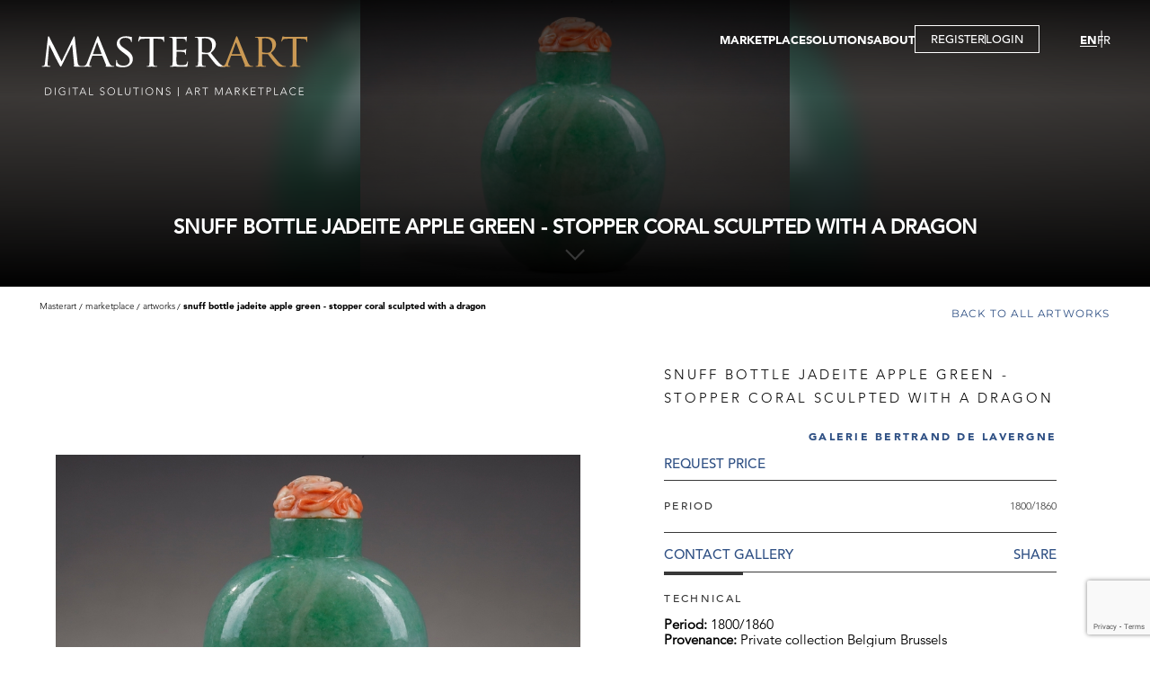

--- FILE ---
content_type: text/html; charset=utf-8
request_url: https://www.masterart.com/en/artworks/20479/snuff-bottle-jadeite-apple-green-stopper
body_size: 8131
content:


<!DOCTYPE html>
<html lang="en-US">
<head>
    <meta charset="utf-8" />
    <meta name="viewport" content="width=device-width, initial-scale=1.0" />
    <base href="/" />
    <link href="/plugins/ascarousel/css/ascarousel.css?v=0xwXg5-3L-oB2MH6xT0lTEknWCo3xfo543n5zcmv-Wc" rel="stylesheet" />
    <link href="/css/app.css?v=C-eoOuuoulJUIqD4dtur0GR1fbSWpQ6pzGYU6920OFc" rel="stylesheet" />
    <link href="/ArtSolution.Client.styles.css?v=GQuyIUJ9rAtmNx8E-fg8HDGRtapNLZil8vMoZ1O5XVU" rel="stylesheet" />
    <!--Blazor:{"type":"webassembly","assembly":"Microsoft.AspNetCore.Components.Web","typeName":"Microsoft.AspNetCore.Components.Web.HeadOutlet","parameterDefinitions":"W10=","parameterValues":"W10=","prerenderId":"490c84df45d740ffb90a7bc28b68201a"}--><title>Snuff bottle jadeite apple green - stopper coral sculpted with a dragon | MasterArt</title><meta property="og:title" content="Snuff bottle jadeite apple green - stopper coral sculpted with a dragon | MasterArt" b-46bzmnga4w />
        <meta property="og:description" content="Title: Snuff bottle jadeite apple green - stopper coral sculpted with a dragon, Gallery: Galerie Bertrand de Lavergne" b-46bzmnga4w />
        <meta property="og:image" content="https://images.masterart.com//GalerieBertranddeLavergneMedia/Artworks/snuff bottle jadeite apple green  - stopper coral sculpted with a dragon - 18001860_T638190592600159110.JPG?width=820&amp;height=800&amp;mode=pad&amp;scale=both&amp;qlt=90&amp;format=jpg" b-46bzmnga4w />
        <meta property="og:image:width" content="820" b-46bzmnga4w>
        <meta property="og:image:height" content="800" b-46bzmnga4w>
        <meta name="description" content="Title: Snuff bottle jadeite apple green - stopper coral sculpted with a dragon, Gallery: Galerie Bertrand de Lavergne" b-46bzmnga4w />
        <link href="/plugins/zoom/zoom.css?v=1.4" rel="stylesheet" b-46bzmnga4w><!--Blazor:{"prerenderId":"490c84df45d740ffb90a7bc28b68201a"}-->
</head>
<body>
    <div b-oaar4khmq6 id="app">
        
    <!--Blazor:{"type":"webassembly","assembly":"ArtSolution.Client","typeName":"ArtSolution.Client.App","parameterDefinitions":"W10=","parameterValues":"W10=","prerenderId":"053d89ffaec3482d8178af7b2d0c0317"}-->
<div class="wrapper " b-zxc9jhl449><header b-ofritzfh65><div class="header-inner" b-ofritzfh65><div class="logo-area" b-0lz7e6tunp><a href="/en" b-0lz7e6tunp><img src="/images/ui/masterart-desktop-logo.svg?v=1.0" class="img-fluid" alt="MasterArt logo" b-0lz7e6tunp></a>
    <a href="/en" class="mobile-logo" b-0lz7e6tunp><img src="/images/ui/masterart-desktop-logo.svg" class="w-100" alt="MasterArt logo" b-0lz7e6tunp></a></div>
        <div class="burger-area" b-hk5av1m1uo><button title="" type="button" class="btn-item menu-btn" b-m5wggfqxn0><span b-hk5av1m1uo></span></button></div>

<div class="navigation-area" b-hk5av1m1uo><div class="menu-area" b-hk5av1m1uo><nav b-hk5av1m1uo><ul class="main-menu" b-hk5av1m1uo><li class="main-item has-sub" b-hk5av1m1uo><a href="javascript:;">MARKETPLACE</a>
                        <div class="sub-menu-content" b-hk5av1m1uo><ul class="sub-menu" b-hk5av1m1uo><li class="sub-item" b-hk5av1m1uo><a href="/en/marketplace/artworks">ARTWORKS</a></li>
                                <li class="sub-item" b-hk5av1m1uo><a href="/en/marketplace/galleries">GALLERIES</a></li>
                                <li class="sub-item" b-hk5av1m1uo><a href="/en/marketplace/virtual-tour">VIRTUAL TOURS</a></li>
                                <li class="sub-item" b-hk5av1m1uo><a href="/en/marketplace/publications">Publications</a></li>
                                <li class="sub-item" b-hk5av1m1uo><a href="/en/marketplace/events">Events</a></li></ul></div></li>
                <li class="main-item has-sub" b-hk5av1m1uo><a href="javascript:;">SOLUTIONS</a>
                    <div class="sub-menu-content" b-hk5av1m1uo><ul class="sub-menu" b-hk5av1m1uo><li class="sub-item" b-hk5av1m1uo><a href="/en/solution/gallery">GALLERY</a></li>
                            <li class="sub-item" b-hk5av1m1uo><a href="/en/solution/fair">FAIR</a></li>
                            <li class="sub-item" b-hk5av1m1uo><a href="/en/solution/artist">ARTIST</a></li>
                            <li class="sub-item" b-hk5av1m1uo><a href="/en/solution/gallery-membership">Membership</a></li>
                            <li class="sub-item" b-hk5av1m1uo><a href="/en/solution/virtual-tour">Virtual Tour</a></li></ul></div></li>
                <li class="main-item" b-hk5av1m1uo><a href="/en/about-us">ABOUT</a></li>
                <li class="main-item btn-popup" b-hk5av1m1uo><button title="" type="button" data-type="popup" class="btn-item btn-registration" b-m5wggfqxn0>REGISTER</button>
                            <span class="separator" b-hk5av1m1uo></span>
                            <button title="" type="button" data-type="popup" class="btn-item btn-login" b-m5wggfqxn0>LOGIN</button></li></ul></nav></div>
    <div class="languages-area" b-hk5av1m1uo><ul b-hk5av1m1uo><li b-hk5av1m1uo><a href="https://www.masterart.com/en/artworks/20479/snuff-bottle-jadeite-apple-green-stopper" class="active">EN</a></li>
            <li b-hk5av1m1uo><a href="https://www.masterart.com:443/fr/artworks/20479/snuff-bottle-jadeite-apple-green-stopper">FR</a></li></ul></div></div></div></header>
        

        
        
        
        <main b-zxc9jhl449><div class="banner-area-container" b-psvaallsyb><section class="banner-area full-height" data-page="artwork-details" b-psvaallsyb><div class="img-area" b-psvaallsyb><img src="https://images.masterart.com//GalerieBertranddeLavergneMedia/Artworks/snuff bottle jadeite apple green  - stopper coral sculpted with a dragon - 18001860_T638190592600159110.JPG?width=2000&amp;height=2000&amp;mode=max&amp;scale=both&amp;qlt=90" alt="banner" class="w-100 blured" b-psvaallsyb /><img src="https://images.masterart.com//GalerieBertranddeLavergneMedia/Artworks/snuff bottle jadeite apple green  - stopper coral sculpted with a dragon - 18001860_T638190592600159110.JPG?width=2000&amp;height=2000&amp;mode=max&amp;scale=both&amp;qlt=90" alt="banner" class="w-100" b-psvaallsyb /></div><div class="txt-area" b-psvaallsyb><h1 class="page-description" b-psvaallsyb>Snuff bottle jadeite apple green - stopper coral sculpted with a dragon</h1></div><button title="" type="button" class="btn-item arr-slide-down" b-m5wggfqxn0><img src="/images/ui/arr-down.svg" alt="arr down" b-psvaallsyb></button></section></div>
            
    <div class="artwork-details-page" b-46bzmnga4w><div class="detail-top-area" b-46bzmnga4w><section class="breadcrumps-area-outer" b-idihxhb6ko><section class="breadcrumps-area" b-idihxhb6ko><div class="item" b-idihxhb6ko><a href="/" b-idihxhb6ko>Masterart</a></div><div class="item" b-idihxhb6ko><span b-idihxhb6ko>Marketplace</span></div><div class="item" b-idihxhb6ko><a href="/en/marketplace/artworks" b-idihxhb6ko>Artworks</a></div><div class="item" b-idihxhb6ko><span b-idihxhb6ko>Snuff bottle jadeite apple green - stopper coral sculpted with a dragon</span></div></section></section>
            <section class="back-to-area" b-oa7oy82swq><a href="/en/marketplace/artworks" target="_self" class="btn-item btn-back-to" b-m5wggfqxn0>Back to all artworks</a></section></div>
        <section class="detail-area" b-46bzmnga4w><div class="img-area" b-46bzmnga4w><div class="favourite-icon add" b-46bzmnga4w><span b-46bzmnga4w><svg viewBox="0 0 22 20" xmlns="http://www.w3.org/2000/svg" b-46bzmnga4w><path d="M2.82154 11.0671L10.3535 18.1427C10.6408 18.4125 10.7845 18.5475 10.9579 18.5621C10.9859 18.5645 11.0141 18.5645 11.042 18.5621C11.2155 18.5475 11.3591 18.4125 11.6464 18.1427L19.1784 11.0671C21.2976 9.07639 21.555 5.8004 19.7726 3.50316L19.4375 3.0712C17.3053 0.323046 13.0254 0.783934 11.5272 3.92304C11.3156 4.36646 10.6844 4.36646 10.4728 3.92304C8.97455 0.783934 4.69468 0.323046 2.56249 3.0712L2.22735 3.50316C0.445007 5.8004 0.702353 9.07639 2.82154 11.0671Z" stroke="white" stroke-width="1.4" b-46bzmnga4w></path></svg></span></div><div class="carousel-container" b-q2yu6f9pox><div class="as-list-container" b-q2yu6f9pox><div class="list" b-q2yu6f9pox><div class="item" b-46bzmnga4w><button title="" type="button" class="btn-item w-100 zoom-main" b-m5wggfqxn0><img alt="Image" class="w-100" src="https://images.masterart.com//GalerieBertranddeLavergneMedia/Artworks/snuff bottle jadeite apple green  - stopper coral sculpted with a dragon - 18001860_T638190592600159110.JPG?width=820&amp;height=800&amp;mode=max&amp;scale=both&amp;qlt=100&amp;format=jpg" b-46bzmnga4w /></button></div><div class="item" b-46bzmnga4w><button title="" type="button" class="btn-item w-100 zoom-main" b-m5wggfqxn0><img alt="Image" class="w-100" src="https://images.masterart.com//GalerieBertranddeLavergneMedia/Artworks/638190592680970670_T638190592681420240.JPG?width=820&amp;height=800&amp;mode=max&amp;scale=both&amp;qlt=100&amp;format=jpg" b-46bzmnga4w /></button></div><div class="item" b-46bzmnga4w><button title="" type="button" class="btn-item w-100 zoom-main" b-m5wggfqxn0><img alt="Image" class="w-100" src="https://images.masterart.com//GalerieBertranddeLavergneMedia/Artworks/638190592770503026_T638190592770923195.JPG?width=820&amp;height=800&amp;mode=max&amp;scale=both&amp;qlt=100&amp;format=jpg" b-46bzmnga4w /></button></div><div class="item" b-46bzmnga4w><button title="" type="button" class="btn-item w-100 zoom-main" b-m5wggfqxn0><img alt="Image" class="w-100" src="https://images.masterart.com//GalerieBertranddeLavergneMedia/Artworks/638190592880037727_T638190592880457911.JPG?width=820&amp;height=800&amp;mode=max&amp;scale=both&amp;qlt=100&amp;format=jpg" b-46bzmnga4w /></button></div><div class="item" b-46bzmnga4w><button title="" type="button" class="btn-item w-100 zoom-main" b-m5wggfqxn0><img alt="Image" class="w-100" src="https://images.masterart.com//GalerieBertranddeLavergneMedia/Artworks/638190592975192106_T638190592975632427.JPG?width=820&amp;height=800&amp;mode=max&amp;scale=both&amp;qlt=100&amp;format=jpg" b-46bzmnga4w /></button></div></div></div></div></div>
            <div class="txt-area txt-top" b-46bzmnga4w><p class="title" b-46bzmnga4w>Snuff bottle jadeite apple green - stopper coral sculpted with a dragon</p><p class="dealer-name" b-46bzmnga4w><a href="/en/galleries/1840/galerie-bertrand-de-lavergne" b-46bzmnga4w>Galerie Bertrand de Lavergne</a></p><button title="" type="button" class="btn-item price" b-m5wggfqxn0>REQUEST PRICE</button>
                <div class="description-list" b-46bzmnga4w><p class="item" b-46bzmnga4w><span class="title" b-46bzmnga4w>Period</span>
                            <span class="value" b-46bzmnga4w>1800/1860</span></p></div>
                <div class="btns-area" b-46bzmnga4w><button title="" type="button" class="btn-item " b-m5wggfqxn0>Contact Gallery</button>
                    <a class="addthis_button_compact btn-item a2a_dd" value="Share" b-46bzmnga4w></a></div></div>
            <div class="txt-area txt-bottom" b-46bzmnga4w><div class="tab-container" b-6svyg1axv6><div class="tab-header" b-6svyg1axv6><button title="" type="button" class="btn-item active" data-key="technical" b-m5wggfqxn0>Technical</button></div>
        <div class="tab-content-container" b-6svyg1axv6><div class="tab-content active" id="technical" data-tab="technical" b-8hgv9shjai><div class="desc-area" b-46bzmnga4w><p b-46bzmnga4w><strong b-46bzmnga4w>Period: </strong>1800/1860</p><p b-46bzmnga4w><strong b-46bzmnga4w>Provenance: </strong>Private collection Belgium Brussels</p></div>
                            <div class="btn-area" b-46bzmnga4w><button title="" type="button" data-type="underlined" class="btn-item btn-desc-read-more d-none" data-more="Read more" data-less="Read less" b-m5wggfqxn0>Read more</button></div></div></div></div></div></section>
        <section class="discover-section" b-46bzmnga4w><div class="txt-img-section has-buttons has-title" data-direction="ltr" b-gvtogxphhr><div class="section-title" b-gvtogxphhr>Discover the Gallery</div><div class="img-area" b-gvtogxphhr><img src="https://images.masterart.com//GalerieBertranddeLavergneMedia/Dealer/Galerie Bertrand de Lavergne.636712935094986206.jpg?width=820&amp;height=570&amp;mode=crop&amp;scale=both&amp;qlt=90&amp;format=jpg" alt="image" class="w-100" b-gvtogxphhr /></div><div class="txt-area" b-gvtogxphhr><p class="dealer-name" b-46bzmnga4w>Galerie Bertrand de Lavergne</p><p class="caption" b-46bzmnga4w>Fine Chinese Art and Snuff Bottles</p></div><div class="btns-area" b-gvtogxphhr><button title="" type="button" data-type="underlined" class="btn-item " b-m5wggfqxn0>Contact</button><button title="" type="button" data-type="underlined" class="btn-item " b-m5wggfqxn0>Follow</button></div></div></section><section class="featured-section" b-46bzmnga4w><p class="section-title" b-46bzmnga4w>More artworks from the Gallery</p>
                <div class="carousel-container" b-q2yu6f9pox><div class="as-list-container" b-q2yu6f9pox><div class="list" b-q2yu6f9pox><div class="item" b-46bzmnga4w><div class="favourite-icon add" b-46bzmnga4w><span b-46bzmnga4w><svg viewBox="0 0 22 20" xmlns="http://www.w3.org/2000/svg" b-46bzmnga4w><path d="M2.82154 11.0671L10.3535 18.1427C10.6408 18.4125 10.7845 18.5475 10.9579 18.5621C10.9859 18.5645 11.0141 18.5645 11.042 18.5621C11.2155 18.5475 11.3591 18.4125 11.6464 18.1427L19.1784 11.0671C21.2976 9.07639 21.555 5.8004 19.7726 3.50316L19.4375 3.0712C17.3053 0.323046 13.0254 0.783934 11.5272 3.92304C11.3156 4.36646 10.6844 4.36646 10.4728 3.92304C8.97455 0.783934 4.69468 0.323046 2.56249 3.0712L2.22735 3.50316C0.445007 5.8004 0.702353 9.07639 2.82154 11.0671Z" stroke="white" stroke-width="1.4" b-46bzmnga4w></path></svg></span></div>
                            <a href="/en/artworks/25851/small-rock-crystal-snuff-bottle-carved" class="layer" b-46bzmnga4w></a><div class="img-area" b-46bzmnga4w><img src="https://images.masterart.com//GalerieBertranddeLavergneMedia/Artworks/NA_T638866368951779354.JPG?width=500&amp;height=500&amp;mode=pad&amp;scale=both&amp;qlt=90&amp;format=jpg" class="w-100" b-46bzmnga4w /></div><div class="txt-area" b-46bzmnga4w><p class="title" b-46bzmnga4w><a href="/en/artworks/25851/small-rock-crystal-snuff-bottle-carved" b-46bzmnga4w>Small rock crystal snuff bottle carved in the shape of a peach (longevity) with a bat China 19th century</a></p><p class="dealer-name desc" b-46bzmnga4w><a href="/en/artworks/25851/small-rock-crystal-snuff-bottle-carved" b-46bzmnga4w>Galerie Bertrand de Lavergne</a></p><p class="price" b-46bzmnga4w>REQUEST PRICE</p></div></div><div class="item" b-46bzmnga4w><div class="favourite-icon add" b-46bzmnga4w><span b-46bzmnga4w><svg viewBox="0 0 22 20" xmlns="http://www.w3.org/2000/svg" b-46bzmnga4w><path d="M2.82154 11.0671L10.3535 18.1427C10.6408 18.4125 10.7845 18.5475 10.9579 18.5621C10.9859 18.5645 11.0141 18.5645 11.042 18.5621C11.2155 18.5475 11.3591 18.4125 11.6464 18.1427L19.1784 11.0671C21.2976 9.07639 21.555 5.8004 19.7726 3.50316L19.4375 3.0712C17.3053 0.323046 13.0254 0.783934 11.5272 3.92304C11.3156 4.36646 10.6844 4.36646 10.4728 3.92304C8.97455 0.783934 4.69468 0.323046 2.56249 3.0712L2.22735 3.50316C0.445007 5.8004 0.702353 9.07639 2.82154 11.0671Z" stroke="white" stroke-width="1.4" b-46bzmnga4w></path></svg></span></div>
                            <a href="/en/artworks/19570/tourmaline-snuff-bottle-carved-in-the" class="layer" b-46bzmnga4w></a><div class="img-area" b-46bzmnga4w><img src="https://images.masterart.com//GalerieBertranddeLavergneMedia/Artworks/Tourmaline snuff bottle carved in the shape of fruit with foliage and flowers. Jadeite stopper  carved in the shape of flowers . late 19th cent_T638449922520341796.JPG?width=500&amp;height=500&amp;mode=pad&amp;scale=both&amp;qlt=90&amp;format=jpg" class="w-100" b-46bzmnga4w /></div><div class="txt-area" b-46bzmnga4w><p class="title" b-46bzmnga4w><a href="/en/artworks/19570/tourmaline-snuff-bottle-carved-in-the" b-46bzmnga4w>Tourmaline snuff bottle carved in the shape of fruit with foliage and flowers. Jadeite stopper carved in the shape of flowers ...</a></p><p class="dealer-name desc" b-46bzmnga4w><a href="/en/artworks/19570/tourmaline-snuff-bottle-carved-in-the" b-46bzmnga4w>Galerie Bertrand de Lavergne</a></p><p class="price" b-46bzmnga4w>REQUEST PRICE</p></div></div><div class="item" b-46bzmnga4w><div class="favourite-icon add" b-46bzmnga4w><span b-46bzmnga4w><svg viewBox="0 0 22 20" xmlns="http://www.w3.org/2000/svg" b-46bzmnga4w><path d="M2.82154 11.0671L10.3535 18.1427C10.6408 18.4125 10.7845 18.5475 10.9579 18.5621C10.9859 18.5645 11.0141 18.5645 11.042 18.5621C11.2155 18.5475 11.3591 18.4125 11.6464 18.1427L19.1784 11.0671C21.2976 9.07639 21.555 5.8004 19.7726 3.50316L19.4375 3.0712C17.3053 0.323046 13.0254 0.783934 11.5272 3.92304C11.3156 4.36646 10.6844 4.36646 10.4728 3.92304C8.97455 0.783934 4.69468 0.323046 2.56249 3.0712L2.22735 3.50316C0.445007 5.8004 0.702353 9.07639 2.82154 11.0671Z" stroke="white" stroke-width="1.4" b-46bzmnga4w></path></svg></span></div>
                            <a href="/en/artworks/25847/small-vase-pearshape-blue-and-white" class="layer" b-46bzmnga4w></a><div class="img-area" b-46bzmnga4w><img src="https://images.masterart.com//GalerieBertranddeLavergneMedia/Artworks/NA_T638865494037142878.JPG?width=500&amp;height=500&amp;mode=pad&amp;scale=both&amp;qlt=90&amp;format=jpg" class="w-100" b-46bzmnga4w /></div><div class="txt-area" b-46bzmnga4w><p class="title" b-46bzmnga4w><a href="/en/artworks/25847/small-vase-pearshape-blue-and-white" b-46bzmnga4w>Small vase pearshape  blue and white porcelain  decorated with flowers&#xA;Kangxi period 1662/1722</a></p><p class="dealer-name desc" b-46bzmnga4w><a href="/en/artworks/25847/small-vase-pearshape-blue-and-white" b-46bzmnga4w>Galerie Bertrand de Lavergne</a></p><p class="price" b-46bzmnga4w>REQUEST PRICE</p></div></div><div class="item" b-46bzmnga4w><div class="favourite-icon add" b-46bzmnga4w><span b-46bzmnga4w><svg viewBox="0 0 22 20" xmlns="http://www.w3.org/2000/svg" b-46bzmnga4w><path d="M2.82154 11.0671L10.3535 18.1427C10.6408 18.4125 10.7845 18.5475 10.9579 18.5621C10.9859 18.5645 11.0141 18.5645 11.042 18.5621C11.2155 18.5475 11.3591 18.4125 11.6464 18.1427L19.1784 11.0671C21.2976 9.07639 21.555 5.8004 19.7726 3.50316L19.4375 3.0712C17.3053 0.323046 13.0254 0.783934 11.5272 3.92304C11.3156 4.36646 10.6844 4.36646 10.4728 3.92304C8.97455 0.783934 4.69468 0.323046 2.56249 3.0712L2.22735 3.50316C0.445007 5.8004 0.702353 9.07639 2.82154 11.0671Z" stroke="white" stroke-width="1.4" b-46bzmnga4w></path></svg></span></div>
                            <a href="/en/artworks/19798/large-rock-crystal-figure-representing" class="layer" b-46bzmnga4w></a><div class="img-area" b-46bzmnga4w><img src="https://images.masterart.com//GalerieBertranddeLavergneMedia/Artworks/large rock crystal figure representing a guanyin holding a sceptre - second part of the 19th century_T638460487121516284.JPG?width=500&amp;height=500&amp;mode=pad&amp;scale=both&amp;qlt=90&amp;format=jpg" class="w-100" b-46bzmnga4w /></div><div class="txt-area" b-46bzmnga4w><p class="title" b-46bzmnga4w><a href="/en/artworks/19798/large-rock-crystal-figure-representing" b-46bzmnga4w>Large rock crystal figure representing a guanyin holding a sceptre</a></p><p class="dealer-name desc" b-46bzmnga4w><a href="/en/artworks/19798/large-rock-crystal-figure-representing" b-46bzmnga4w>Galerie Bertrand de Lavergne</a></p><p class="price" b-46bzmnga4w>REQUEST PRICE</p></div></div><div class="item" b-46bzmnga4w><div class="favourite-icon add" b-46bzmnga4w><span b-46bzmnga4w><svg viewBox="0 0 22 20" xmlns="http://www.w3.org/2000/svg" b-46bzmnga4w><path d="M2.82154 11.0671L10.3535 18.1427C10.6408 18.4125 10.7845 18.5475 10.9579 18.5621C10.9859 18.5645 11.0141 18.5645 11.042 18.5621C11.2155 18.5475 11.3591 18.4125 11.6464 18.1427L19.1784 11.0671C21.2976 9.07639 21.555 5.8004 19.7726 3.50316L19.4375 3.0712C17.3053 0.323046 13.0254 0.783934 11.5272 3.92304C11.3156 4.36646 10.6844 4.36646 10.4728 3.92304C8.97455 0.783934 4.69468 0.323046 2.56249 3.0712L2.22735 3.50316C0.445007 5.8004 0.702353 9.07639 2.82154 11.0671Z" stroke="white" stroke-width="1.4" b-46bzmnga4w></path></svg></span></div>
                            <a href="/en/artworks/24554/large-vase-and-cover-in-porcelain-blue" class="layer" b-46bzmnga4w></a><div class="img-area" b-46bzmnga4w><img src="https://images.masterart.com//GalerieBertranddeLavergneMedia/Artworks/large vase and cover in porcelain blue white has decor of flowers foliages and bird China 17201730_T638810116616491426.JPG?width=500&amp;height=500&amp;mode=pad&amp;scale=both&amp;qlt=90&amp;format=jpg" class="w-100" b-46bzmnga4w /></div><div class="txt-area" b-46bzmnga4w><p class="title" b-46bzmnga4w><a href="/en/artworks/24554/large-vase-and-cover-in-porcelain-blue" b-46bzmnga4w>large vase and cover in porcelain blue white has decor of flowers foliages butterflys and bird China 1720/1730   H 45cm</a></p><p class="dealer-name desc" b-46bzmnga4w><a href="/en/artworks/24554/large-vase-and-cover-in-porcelain-blue" b-46bzmnga4w>Galerie Bertrand de Lavergne</a></p><p class="price" b-46bzmnga4w>REQUEST PRICE</p></div></div><div class="item" b-46bzmnga4w><div class="favourite-icon add" b-46bzmnga4w><span b-46bzmnga4w><svg viewBox="0 0 22 20" xmlns="http://www.w3.org/2000/svg" b-46bzmnga4w><path d="M2.82154 11.0671L10.3535 18.1427C10.6408 18.4125 10.7845 18.5475 10.9579 18.5621C10.9859 18.5645 11.0141 18.5645 11.042 18.5621C11.2155 18.5475 11.3591 18.4125 11.6464 18.1427L19.1784 11.0671C21.2976 9.07639 21.555 5.8004 19.7726 3.50316L19.4375 3.0712C17.3053 0.323046 13.0254 0.783934 11.5272 3.92304C11.3156 4.36646 10.6844 4.36646 10.4728 3.92304C8.97455 0.783934 4.69468 0.323046 2.56249 3.0712L2.22735 3.50316C0.445007 5.8004 0.702353 9.07639 2.82154 11.0671Z" stroke="white" stroke-width="1.4" b-46bzmnga4w></path></svg></span></div>
                            <a href="/en/artworks/4109/porcelain-dish-decorated-with-flowers" class="layer" b-46bzmnga4w></a><div class="img-area" b-46bzmnga4w><img src="https://images.masterart.com//GalerieBertranddeLavergneMedia/Artworks/Porcelain dish decorated with flowers enameled in green yellow  iron redgold and underglaze blue  Japan XVIII) century_T638460485893896385.JPG?width=500&amp;height=500&amp;mode=pad&amp;scale=both&amp;qlt=90&amp;format=jpg" class="w-100" b-46bzmnga4w /></div><div class="txt-area" b-46bzmnga4w><p class="title" b-46bzmnga4w><a href="/en/artworks/4109/porcelain-dish-decorated-with-flowers" b-46bzmnga4w>Porcelain dish decorated with flowers enameled in green yellow iron red gold and underglaze blue</a></p><p class="dealer-name desc" b-46bzmnga4w><a href="/en/artworks/4109/porcelain-dish-decorated-with-flowers" b-46bzmnga4w>Galerie Bertrand de Lavergne</a></p><p class="price" b-46bzmnga4w>REQUEST PRICE</p></div></div></div></div></div><div class="btn-area" b-46bzmnga4w><a href="/en/galleries/1840/galerie-bertrand-de-lavergne#artworks" data-type="underlined" target="_self" class="btn-item " b-m5wggfqxn0>see all artworks</a></div></section></div>
            </main>
        <footer b-1arpf9krax><section class="instagram-section" b-ecgdj0nswx><p class="content-title" b-ecgdj0nswx>Instagram</p><div class="carousel-container" b-q2yu6f9pox><div class="as-list-container" b-q2yu6f9pox><div class="list" b-q2yu6f9pox><div class="item" b-ecgdj0nswx><div class="img-area" b-ecgdj0nswx><a href="https://www.instagram.com/p/DRCdfkBiJGG/" target="_blank" b-ecgdj0nswx><img src="https://scontent-ord5-3.cdninstagram.com/v/t51.82787-15/582804439_18551750518019216_6826639392405477725_n.jpg?stp=dst-jpg_e35_tt6&amp;_nc_cat=107&amp;ccb=1-7&amp;_nc_sid=18de74&amp;efg=eyJlZmdfdGFnIjoiQ0FST1VTRUxfSVRFTS5iZXN0X2ltYWdlX3VybGdlbi5DMyJ9&amp;_nc_ohc=0WDbQX8VdUkQ7kNvwHd3PPM&amp;_nc_oc=Adkqr3SMxE4Vb0gtsM5xor3Kgi-Q_8sDY_sicHLjSp-b2eJx4MXeV6SLFaqt-Q-II3o&amp;_nc_zt=23&amp;_nc_ht=scontent-ord5-3.cdninstagram.com&amp;edm=ANo9K5cEAAAA&amp;_nc_gid=WXkRalESiS6z_RqdVImUMQ&amp;oh=00_AfiakWzrNQ1tnyN40zkO-DXyOK-j1OgzFiMljxA1OH7GuQ&amp;oe=6922047D" class="w-100" b-ecgdj0nswx /><span class='instaalbum' b-ecgdj0nswx></span></a></div></div><div class="item" b-ecgdj0nswx><div class="img-area" b-ecgdj0nswx><a href="https://www.instagram.com/p/DQ9Sn8diC17/" target="_blank" b-ecgdj0nswx><img src="https://scontent-ord5-2.cdninstagram.com/v/t51.82787-15/580487963_18551274526019216_4856582047586534796_n.jpg?stp=dst-jpg_e35_tt6&amp;_nc_cat=103&amp;ccb=1-7&amp;_nc_sid=18de74&amp;efg=eyJlZmdfdGFnIjoiQ0FST1VTRUxfSVRFTS5iZXN0X2ltYWdlX3VybGdlbi5DMyJ9&amp;_nc_ohc=Z8xoPGkARHYQ7kNvwEsqILS&amp;_nc_oc=Adn3yJ2bcDb1DnpCo9zg34G253c-vw91Kc3KjXtN1alJdaz_oySZDQKa194ISsLjCKQ&amp;_nc_zt=23&amp;_nc_ht=scontent-ord5-2.cdninstagram.com&amp;edm=ANo9K5cEAAAA&amp;_nc_gid=WXkRalESiS6z_RqdVImUMQ&amp;oh=00_AfgmL4psr6dMoI5XCJu8e6ktD7m1PyKU2d_3Pss-SlqLjA&amp;oe=6922116E" class="w-100" b-ecgdj0nswx /><span class='instaalbum' b-ecgdj0nswx></span></a></div></div><div class="item" b-ecgdj0nswx><div class="img-area" b-ecgdj0nswx><a href="https://www.instagram.com/p/DQwdOGBiDxH/" target="_blank" b-ecgdj0nswx><img src="https://scontent-ord5-3.cdninstagram.com/v/t51.82787-15/573797365_18549352168019216_1776089995521670746_n.jpg?stp=dst-jpg_e35_tt6&amp;_nc_cat=100&amp;ccb=1-7&amp;_nc_sid=18de74&amp;efg=eyJlZmdfdGFnIjoiQ0FST1VTRUxfSVRFTS5iZXN0X2ltYWdlX3VybGdlbi5DMyJ9&amp;_nc_ohc=qSY0i5CLzeMQ7kNvwFoP2Kg&amp;_nc_oc=AdnFegTw3TnayfeSI2k3iKq2rxd7uxaVoqgouoasfeRH1qlmDh6OaJRIpzEsHf29OCM&amp;_nc_zt=23&amp;_nc_ht=scontent-ord5-3.cdninstagram.com&amp;edm=ANo9K5cEAAAA&amp;_nc_gid=WXkRalESiS6z_RqdVImUMQ&amp;oh=00_AfgDw9CcHPdz87hsHtyuhg7lsN3AsZo-ZSN7teVqgNhetg&amp;oe=69220A65" class="w-100" b-ecgdj0nswx /><span class='instaalbum' b-ecgdj0nswx></span></a></div></div><div class="item" b-ecgdj0nswx><div class="img-area" b-ecgdj0nswx><a href="https://www.instagram.com/p/DQrJtUDCDdb/" target="_blank" b-ecgdj0nswx><img src="https://scontent-ord5-3.cdninstagram.com/v/t51.82787-15/572593136_18548725522019216_1206272132809300363_n.jpg?stp=dst-jpg_e35_tt6&amp;_nc_cat=107&amp;ccb=1-7&amp;_nc_sid=18de74&amp;efg=eyJlZmdfdGFnIjoiQ0FST1VTRUxfSVRFTS5iZXN0X2ltYWdlX3VybGdlbi5DMyJ9&amp;_nc_ohc=ndhyUHPNld4Q7kNvwGGwDnd&amp;_nc_oc=Adk1DkJOVh4xHGNmEz40TrZVsGNSYoAwtAKYvCl1ops1s7ErMZA-XYn1cqI9mSu29g8&amp;_nc_zt=23&amp;_nc_ht=scontent-ord5-3.cdninstagram.com&amp;edm=ANo9K5cEAAAA&amp;_nc_gid=WXkRalESiS6z_RqdVImUMQ&amp;oh=00_AfhcaraHuM0VaEptKIu7fZNjAaGdrhEaD0LjE3ycFflLTA&amp;oe=6922113C" class="w-100" b-ecgdj0nswx /><span class='instaalbum' b-ecgdj0nswx></span></a></div></div><div class="item" b-ecgdj0nswx><div class="img-area" b-ecgdj0nswx><a href="https://www.instagram.com/p/DQeQC_1CAt2/" target="_blank" b-ecgdj0nswx><img src="https://scontent-ord5-3.cdninstagram.com/v/t51.82787-15/572722386_18547803430019216_5326418510181012532_n.jpg?stp=dst-jpg_e35_tt6&amp;_nc_cat=100&amp;ccb=1-7&amp;_nc_sid=18de74&amp;efg=eyJlZmdfdGFnIjoiQ0FST1VTRUxfSVRFTS5iZXN0X2ltYWdlX3VybGdlbi5DMyJ9&amp;_nc_ohc=IqVGH_PcM0MQ7kNvwElK2dc&amp;_nc_oc=AdlntsORUf6HFSPo1ggfimtC9SEVivyAAU_7GIS4vCA9f0maYigSLQ4DH5thhSN1Awo&amp;_nc_zt=23&amp;_nc_ht=scontent-ord5-3.cdninstagram.com&amp;edm=ANo9K5cEAAAA&amp;_nc_gid=WXkRalESiS6z_RqdVImUMQ&amp;oh=00_Afhf4vA1fw6u_-z6Ltg1-bpdxnJAO5kOwoO-QCVYwIjEGA&amp;oe=692207ED" class="w-100" b-ecgdj0nswx /><span class='instaalbum' b-ecgdj0nswx></span></a></div></div></div></div></div></section><section class="footer-content" b-1arpf9krax><div class="inner" b-1arpf9krax><div class="menu-area" b-1arpf9krax><div class="footer-address-area" b-1arpf9krax><a href="/" b-1arpf9krax><img src="./images/ui/footer-logo.svg" alt="logo" class="img-fluid" b-1arpf9krax></a>
                    <div class="company-address" b-1arpf9krax><p class="txt" b-1arpf9krax>63 Square Marie Louise<br />
1000 Brussels<br />
Belgium</p>
                        <p class="txt" b-1arpf9krax>
                            EMAIL: <a href="mailto:contact@masterart.com" b-1arpf9krax>contact@masterart.com</a></p>
                        <p class="txt" b-1arpf9krax>
                            TEL: <a href="tel:+32 2 884 61 76" b-1arpf9krax>+32 2 884 61 76</a></p></div></div>
                <div class="footer-menu-area" b-1arpf9krax><div class="list" b-1arpf9krax><div class="menu-item" b-1arpf9krax><button class="menu-parent" type="button" b-1arpf9krax>SOLUTIONS</button>
                            <div class="childs" b-1arpf9krax><a href="/en/solution/gallery" class="child-item" b-1arpf9krax>gallery</a>
                                <a href="/en/solution/fair" class="child-item" b-1arpf9krax>fair</a>
                                <a href="/en/solution/artist" class="child-item" b-1arpf9krax>artist</a>
                                <a href="/en/solution/gallery-membership" class="child-item" b-1arpf9krax>membership</a>
                                <a href="/en/solution/virtual-tour" class="child-item" b-1arpf9krax>virtual tour</a></div></div>
                        <div class="menu-item" b-1arpf9krax><button class="menu-parent" type="button" b-1arpf9krax>MARKETPLACE</button>
                            <div class="childs" b-1arpf9krax><a href="/en/marketplace/artworks" class="child-item" b-1arpf9krax>artworks</a>
                                <a href="/en/marketplace/galleries" class="child-item" b-1arpf9krax>galleries</a>
                                <a href="/en/marketplace/virtual-tour" class="child-item" b-1arpf9krax>virtual tours</a>
                                <a href="/en/marketplace/publications" class="child-item" b-1arpf9krax>publications</a></div></div>
                        <div class="menu-item" b-1arpf9krax><button class="menu-parent" type="button" b-1arpf9krax>About</button>
                            <div class="childs" b-1arpf9krax><a href="/en/about-us" class="child-item" b-1arpf9krax>masterart</a>
                                <a href="/en/faq" class="child-item" b-1arpf9krax>MARKETPLACE FAQ</a>
                                <a href="/en/terms-conditions" class="child-item" b-1arpf9krax>terms &amp; conditions</a></div></div></div></div>
                <div class="footer-newsletter-area" b-1arpf9krax><p class="section-title" b-1arpf9krax>NEWSLETTER</p>
                    <p class="section-caption" b-1arpf9krax>Subscribe to our newsletter</p>
                    <div class="input-area" b-1arpf9krax><form action="https://masterart.us15.list-manage.com/subscribe/post?u=29c61f343f4327c276ae47169&amp;amp;id=081ba84138" method="post" id="mc-embedded-subscribe-form" name="mc-embedded-subscribe-form" class="validate ma-subscribe-form" target="_blank" novalidate b-1arpf9krax><div class="mc-ma-form" id="mc_embed_signup_scroll" b-1arpf9krax><div style="position: absolute; left: -5000px;" aria-hidden="true" b-1arpf9krax><input type="text" name="b_29c61f343f4327c276ae47169_081ba84138" tabindex="-1" value b-1arpf9krax></div>
                                <input type="email" value name="EMAIL" class="required email" placeholder="Email address" id="mce-EMAIL" b-1arpf9krax />
                                <button type="submit" name="subscribe" id="mc-embedded-subscribe" class="btn-send button ma-mailchimp-submit" b-1arpf9krax>send</button>
                                <div id="mce-responses" class="clear" b-1arpf9krax><div class="response" id="mce-error-response" style="display:none" b-1arpf9krax></div>
                                    <div class="response" id="mce-success-response" style="display:none" b-1arpf9krax></div></div></div></form></div></div></div>
            <div class="bottom-area" b-1arpf9krax><div class="privacy-area" b-1arpf9krax><div class="item" b-1arpf9krax><button title="" type="button" class="btn-item " b-m5wggfqxn0>Privacy Policy</button></div>
                    <div class="item" b-1arpf9krax><button title="" type="button" class="btn-item " b-m5wggfqxn0>Cookie Policy</button></div>
                    <div class="item" b-1arpf9krax><button title="" type="button" class="btn-item " b-m5wggfqxn0>Accessibility Policy</button></div></div>
                <div class="social-area" b-1arpf9krax><p class="section-title" b-1arpf9krax>Follow us on</p>
                    <div class="socials" b-1arpf9krax><a href="https://www.facebook.com/MasterArtdotcom?fref=ts" target="_blank" class="btn-item " b-m5wggfqxn0><img src="/images/ui/Facebook-Negative.svg" b-1arpf9krax></a>
                        <a href="https://www.instagram.com/masterart_com/" target="_blank" class="btn-item " b-m5wggfqxn0><img src="/images/ui/Instagram-Negative.svg" b-1arpf9krax></a>
                        <a href="https://www.linkedin.com/company/masterart/" target="_blank" class="btn-item " b-m5wggfqxn0><img src="/images/ui/LinkedIn-Negative.svg" b-1arpf9krax></a></div></div></div></div></section></footer>
        
        
        
        
        <link href="/plugins/zoom/zoom.css?v=1.4" rel="stylesheet" b-7dpfi06yty>
</div>
        <!--Blazor:{"prerenderId":"053d89ffaec3482d8178af7b2d0c0317"}-->

<script src="https://www.google.com/recaptcha/api.js?render=6LdYtPwZAAAAABGk_crv9FYkkeCwAuf3sD6LgK2H"></script>
<script src="js/recaptcha.js"></script>

    </div>

    <div b-oaar4khmq6 id="blazor-error-ui">
        An unhandled error has occurred.
        <a b-oaar4khmq6 href="" class="reload">Reload</a>
        <a b-oaar4khmq6 class="dismiss">🗙</a>
    </div>

    <script src="_framework/blazor.webassembly.js"></script>
    <script src="/plugins/ASCarousel/js/ASCarousel.js?v=zSWIc4nN3zkT2OWCpf4hJo6-YgItfpPK0f2P5y5FXlc"></script>
    <script src="/plugins/jquery/jquery-3.2.1.min.js"></script>
    <script src="/js/main.js?v=4vIURZiIsy4TmTsZsLYeeCSNiSHHgNfOOPr4-c8oV0k"></script>

    
</body>
</html>

--- FILE ---
content_type: text/html; charset=utf-8
request_url: https://www.google.com/recaptcha/api2/anchor?ar=1&k=6LdYtPwZAAAAABGk_crv9FYkkeCwAuf3sD6LgK2H&co=aHR0cHM6Ly93d3cubWFzdGVyYXJ0LmNvbTo0NDM.&hl=en&v=TkacYOdEJbdB_JjX802TMer9&size=invisible&anchor-ms=20000&execute-ms=15000&cb=enfz96coxdly
body_size: 44776
content:
<!DOCTYPE HTML><html dir="ltr" lang="en"><head><meta http-equiv="Content-Type" content="text/html; charset=UTF-8">
<meta http-equiv="X-UA-Compatible" content="IE=edge">
<title>reCAPTCHA</title>
<style type="text/css">
/* cyrillic-ext */
@font-face {
  font-family: 'Roboto';
  font-style: normal;
  font-weight: 400;
  src: url(//fonts.gstatic.com/s/roboto/v18/KFOmCnqEu92Fr1Mu72xKKTU1Kvnz.woff2) format('woff2');
  unicode-range: U+0460-052F, U+1C80-1C8A, U+20B4, U+2DE0-2DFF, U+A640-A69F, U+FE2E-FE2F;
}
/* cyrillic */
@font-face {
  font-family: 'Roboto';
  font-style: normal;
  font-weight: 400;
  src: url(//fonts.gstatic.com/s/roboto/v18/KFOmCnqEu92Fr1Mu5mxKKTU1Kvnz.woff2) format('woff2');
  unicode-range: U+0301, U+0400-045F, U+0490-0491, U+04B0-04B1, U+2116;
}
/* greek-ext */
@font-face {
  font-family: 'Roboto';
  font-style: normal;
  font-weight: 400;
  src: url(//fonts.gstatic.com/s/roboto/v18/KFOmCnqEu92Fr1Mu7mxKKTU1Kvnz.woff2) format('woff2');
  unicode-range: U+1F00-1FFF;
}
/* greek */
@font-face {
  font-family: 'Roboto';
  font-style: normal;
  font-weight: 400;
  src: url(//fonts.gstatic.com/s/roboto/v18/KFOmCnqEu92Fr1Mu4WxKKTU1Kvnz.woff2) format('woff2');
  unicode-range: U+0370-0377, U+037A-037F, U+0384-038A, U+038C, U+038E-03A1, U+03A3-03FF;
}
/* vietnamese */
@font-face {
  font-family: 'Roboto';
  font-style: normal;
  font-weight: 400;
  src: url(//fonts.gstatic.com/s/roboto/v18/KFOmCnqEu92Fr1Mu7WxKKTU1Kvnz.woff2) format('woff2');
  unicode-range: U+0102-0103, U+0110-0111, U+0128-0129, U+0168-0169, U+01A0-01A1, U+01AF-01B0, U+0300-0301, U+0303-0304, U+0308-0309, U+0323, U+0329, U+1EA0-1EF9, U+20AB;
}
/* latin-ext */
@font-face {
  font-family: 'Roboto';
  font-style: normal;
  font-weight: 400;
  src: url(//fonts.gstatic.com/s/roboto/v18/KFOmCnqEu92Fr1Mu7GxKKTU1Kvnz.woff2) format('woff2');
  unicode-range: U+0100-02BA, U+02BD-02C5, U+02C7-02CC, U+02CE-02D7, U+02DD-02FF, U+0304, U+0308, U+0329, U+1D00-1DBF, U+1E00-1E9F, U+1EF2-1EFF, U+2020, U+20A0-20AB, U+20AD-20C0, U+2113, U+2C60-2C7F, U+A720-A7FF;
}
/* latin */
@font-face {
  font-family: 'Roboto';
  font-style: normal;
  font-weight: 400;
  src: url(//fonts.gstatic.com/s/roboto/v18/KFOmCnqEu92Fr1Mu4mxKKTU1Kg.woff2) format('woff2');
  unicode-range: U+0000-00FF, U+0131, U+0152-0153, U+02BB-02BC, U+02C6, U+02DA, U+02DC, U+0304, U+0308, U+0329, U+2000-206F, U+20AC, U+2122, U+2191, U+2193, U+2212, U+2215, U+FEFF, U+FFFD;
}
/* cyrillic-ext */
@font-face {
  font-family: 'Roboto';
  font-style: normal;
  font-weight: 500;
  src: url(//fonts.gstatic.com/s/roboto/v18/KFOlCnqEu92Fr1MmEU9fCRc4AMP6lbBP.woff2) format('woff2');
  unicode-range: U+0460-052F, U+1C80-1C8A, U+20B4, U+2DE0-2DFF, U+A640-A69F, U+FE2E-FE2F;
}
/* cyrillic */
@font-face {
  font-family: 'Roboto';
  font-style: normal;
  font-weight: 500;
  src: url(//fonts.gstatic.com/s/roboto/v18/KFOlCnqEu92Fr1MmEU9fABc4AMP6lbBP.woff2) format('woff2');
  unicode-range: U+0301, U+0400-045F, U+0490-0491, U+04B0-04B1, U+2116;
}
/* greek-ext */
@font-face {
  font-family: 'Roboto';
  font-style: normal;
  font-weight: 500;
  src: url(//fonts.gstatic.com/s/roboto/v18/KFOlCnqEu92Fr1MmEU9fCBc4AMP6lbBP.woff2) format('woff2');
  unicode-range: U+1F00-1FFF;
}
/* greek */
@font-face {
  font-family: 'Roboto';
  font-style: normal;
  font-weight: 500;
  src: url(//fonts.gstatic.com/s/roboto/v18/KFOlCnqEu92Fr1MmEU9fBxc4AMP6lbBP.woff2) format('woff2');
  unicode-range: U+0370-0377, U+037A-037F, U+0384-038A, U+038C, U+038E-03A1, U+03A3-03FF;
}
/* vietnamese */
@font-face {
  font-family: 'Roboto';
  font-style: normal;
  font-weight: 500;
  src: url(//fonts.gstatic.com/s/roboto/v18/KFOlCnqEu92Fr1MmEU9fCxc4AMP6lbBP.woff2) format('woff2');
  unicode-range: U+0102-0103, U+0110-0111, U+0128-0129, U+0168-0169, U+01A0-01A1, U+01AF-01B0, U+0300-0301, U+0303-0304, U+0308-0309, U+0323, U+0329, U+1EA0-1EF9, U+20AB;
}
/* latin-ext */
@font-face {
  font-family: 'Roboto';
  font-style: normal;
  font-weight: 500;
  src: url(//fonts.gstatic.com/s/roboto/v18/KFOlCnqEu92Fr1MmEU9fChc4AMP6lbBP.woff2) format('woff2');
  unicode-range: U+0100-02BA, U+02BD-02C5, U+02C7-02CC, U+02CE-02D7, U+02DD-02FF, U+0304, U+0308, U+0329, U+1D00-1DBF, U+1E00-1E9F, U+1EF2-1EFF, U+2020, U+20A0-20AB, U+20AD-20C0, U+2113, U+2C60-2C7F, U+A720-A7FF;
}
/* latin */
@font-face {
  font-family: 'Roboto';
  font-style: normal;
  font-weight: 500;
  src: url(//fonts.gstatic.com/s/roboto/v18/KFOlCnqEu92Fr1MmEU9fBBc4AMP6lQ.woff2) format('woff2');
  unicode-range: U+0000-00FF, U+0131, U+0152-0153, U+02BB-02BC, U+02C6, U+02DA, U+02DC, U+0304, U+0308, U+0329, U+2000-206F, U+20AC, U+2122, U+2191, U+2193, U+2212, U+2215, U+FEFF, U+FFFD;
}
/* cyrillic-ext */
@font-face {
  font-family: 'Roboto';
  font-style: normal;
  font-weight: 900;
  src: url(//fonts.gstatic.com/s/roboto/v18/KFOlCnqEu92Fr1MmYUtfCRc4AMP6lbBP.woff2) format('woff2');
  unicode-range: U+0460-052F, U+1C80-1C8A, U+20B4, U+2DE0-2DFF, U+A640-A69F, U+FE2E-FE2F;
}
/* cyrillic */
@font-face {
  font-family: 'Roboto';
  font-style: normal;
  font-weight: 900;
  src: url(//fonts.gstatic.com/s/roboto/v18/KFOlCnqEu92Fr1MmYUtfABc4AMP6lbBP.woff2) format('woff2');
  unicode-range: U+0301, U+0400-045F, U+0490-0491, U+04B0-04B1, U+2116;
}
/* greek-ext */
@font-face {
  font-family: 'Roboto';
  font-style: normal;
  font-weight: 900;
  src: url(//fonts.gstatic.com/s/roboto/v18/KFOlCnqEu92Fr1MmYUtfCBc4AMP6lbBP.woff2) format('woff2');
  unicode-range: U+1F00-1FFF;
}
/* greek */
@font-face {
  font-family: 'Roboto';
  font-style: normal;
  font-weight: 900;
  src: url(//fonts.gstatic.com/s/roboto/v18/KFOlCnqEu92Fr1MmYUtfBxc4AMP6lbBP.woff2) format('woff2');
  unicode-range: U+0370-0377, U+037A-037F, U+0384-038A, U+038C, U+038E-03A1, U+03A3-03FF;
}
/* vietnamese */
@font-face {
  font-family: 'Roboto';
  font-style: normal;
  font-weight: 900;
  src: url(//fonts.gstatic.com/s/roboto/v18/KFOlCnqEu92Fr1MmYUtfCxc4AMP6lbBP.woff2) format('woff2');
  unicode-range: U+0102-0103, U+0110-0111, U+0128-0129, U+0168-0169, U+01A0-01A1, U+01AF-01B0, U+0300-0301, U+0303-0304, U+0308-0309, U+0323, U+0329, U+1EA0-1EF9, U+20AB;
}
/* latin-ext */
@font-face {
  font-family: 'Roboto';
  font-style: normal;
  font-weight: 900;
  src: url(//fonts.gstatic.com/s/roboto/v18/KFOlCnqEu92Fr1MmYUtfChc4AMP6lbBP.woff2) format('woff2');
  unicode-range: U+0100-02BA, U+02BD-02C5, U+02C7-02CC, U+02CE-02D7, U+02DD-02FF, U+0304, U+0308, U+0329, U+1D00-1DBF, U+1E00-1E9F, U+1EF2-1EFF, U+2020, U+20A0-20AB, U+20AD-20C0, U+2113, U+2C60-2C7F, U+A720-A7FF;
}
/* latin */
@font-face {
  font-family: 'Roboto';
  font-style: normal;
  font-weight: 900;
  src: url(//fonts.gstatic.com/s/roboto/v18/KFOlCnqEu92Fr1MmYUtfBBc4AMP6lQ.woff2) format('woff2');
  unicode-range: U+0000-00FF, U+0131, U+0152-0153, U+02BB-02BC, U+02C6, U+02DA, U+02DC, U+0304, U+0308, U+0329, U+2000-206F, U+20AC, U+2122, U+2191, U+2193, U+2212, U+2215, U+FEFF, U+FFFD;
}

</style>
<link rel="stylesheet" type="text/css" href="https://www.gstatic.com/recaptcha/releases/TkacYOdEJbdB_JjX802TMer9/styles__ltr.css">
<script nonce="sJ5tF2p5L6CdoUyWH2ob4w" type="text/javascript">window['__recaptcha_api'] = 'https://www.google.com/recaptcha/api2/';</script>
<script type="text/javascript" src="https://www.gstatic.com/recaptcha/releases/TkacYOdEJbdB_JjX802TMer9/recaptcha__en.js" nonce="sJ5tF2p5L6CdoUyWH2ob4w">
      
    </script></head>
<body><div id="rc-anchor-alert" class="rc-anchor-alert"></div>
<input type="hidden" id="recaptcha-token" value="[base64]">
<script type="text/javascript" nonce="sJ5tF2p5L6CdoUyWH2ob4w">
      recaptcha.anchor.Main.init("[\x22ainput\x22,[\x22bgdata\x22,\x22\x22,\[base64]/[base64]/[base64]/[base64]/[base64]/MjU1Onk/NToyKSlyZXR1cm4gZmFsc2U7cmV0dXJuIEMuWj0oUyhDLChDLk9ZPWIsaz1oKHk/[base64]/[base64]/[base64]/[base64]/[base64]/bmV3IERbUV0oZlswXSk6Yz09Mj9uZXcgRFtRXShmWzBdLGZbMV0pOmM9PTM/bmV3IERbUV0oZlswXSxmWzFdLGZbMl0pOmM9PTQ/[base64]/[base64]/[base64]\x22,\[base64]\\u003d\\u003d\x22,\x22wokRYMKFZMKbc3ATw5tkw5oYWkM4L8OFQTfDiSPCssO5cTbCkT/DnmQaHcO8wpXCm8OXw7Z3w7wfw59KQcOgYcKiV8KuwocAZMKTwpMRLwnCuMKtdMKbwqfCncOcPMKzMj3ComVgw5pgaC/CmiIYHsKcwq/DmEnDjD9EP8OpVmzCkjTClsOPUcOgwqbDv3k1EMOOKMK5wqwEwonDpHjDmAsnw6PDgMK+TsOrJcO/w4hqw7lgasOWFBI+w58eNADDiMKFw79IEcOOwqrDg054LMO1wr3DgcOvw6TDimMMSMKfN8K8wrUyB2QLw5MkwrrDlMKmwpcISy3CoRfDksKIw6lPwqpSwq3Clj5YOcOZfBtIw6/DkVrDhcOLw7NCwovCjMOyLElfesOMwr7DuMKpM8Onw5V7w4gRw5ldOcOgw4XCnsOfw4DCtsOwwqkiJsOxP1vCiDRkwow4w7pENcKANCh2HBTCvMKxSR5bOVtgwqAwwoLCuDfCoWx+wqIdM8OPSsOPwrdRQ8OTEHkXwrTCosKzeMOZwpvDum1/DcKWw6LCvMOwQCbDhMOkQMOQw63DuMKoKMOjbsOCworDokkfw4Igwp3Dvm97QMKBRxJ6w6zCugnCp8OXdcOaecO/w5/CkMOFVMKnwqjDqMO3woFrQlMFwr7ChMKrw6R1SsOGecK0wpdHdMKWwr9Kw6rChMOEY8Odw4TDrsKjAnbDhB/DtcK+w5zCrcKlW0VgOsOwcsO7wqYpwrAgBUgqFDpBwqLCl1vChMKNYQHDqn/[base64]/[base64]/wonDj8K7FsObw5/DvsOcw4fDum7Djzdqw75lcsKqwrPCpcKiXcKWw4bDo8ORCSUaw4rDmsOrJcKRY8KEwpYFYcO2GsK3w7xoX8KzdhRZwrTCpMOLEAEpF8KuwrbCvhlDYQTCssOjL8Okel0nd0rCksKMKTN8UHUrVcKze2XDrsOJfsK6AsO7wpDCiMO8RT7DvWwyw5rDgMORwp3CocO/HCjDmVDDtcO0w4IhUi7CosOLw57Cv8K0OcKKw74PLWXCkmRHEEXDscO0JyrDlkbDvi9ywoBZRBLCp1IEw7TDkw0rwqrCm8OLw7HCoi/Ds8KMw6RvwpzDusOVw7Utw69Iwo3DsjnCscO/E3NESsKAGiYaGsO2wqnCiMKBw4LCrcKmw6/Cr8KNdGbDn8OrwofDocOAL0Byw4FkKRdrDcO3BMO2b8KXwp99w5dLQhgkw5DDh2tRw5IUwrfDtCYtwqPCqsOdw7bCjQh/XBpibCLCncOnDQc8w51zDcO6w65ZesOiA8K4w6jDkQ/[base64]/w6gJw4oPw5QMwqECQsKhw6XCmsK0wrXDn8K8F03Dt1XDgE/CmjYRwq/[base64]/DkcOpPWhpwpkURMOvwpBNw7zCgknCjVDCulEGwqvCvlNpw7tYHVnCk3jDn8OFE8OubRclVsK/a8OVM2XDlT3CjMKhQznCrcOuwrfCpQ4pUMOMesOFw5YBQcOLw6/CoBsZw5DCuMOrGgXDnznClcK0wprDvi7Dhm8if8KpGgvDpUXCnsO/w7AvZcKNTRo/esKhw6HCtzfDoMOYLMOaw63Dl8Oawr16b27Cjx/[base64]/FUvDvcOFwq5XQz/Dux/DsMOMRQh4w6V2w6ZUw5VJw5PCusOMUsOCw4HDn8OLdTw2wokkw5IHT8OQGG1Lw41JwqHCmcOJZAtYDMKQwqjCi8O5wobCuDwfA8OsFcKJeTsfDDjCthJHwq7Ds8Otw6DDn8OBw4jDrcOpwqI9wprCsRx3w7N/HAgRGsO8w4PDkH/CgALCsHJRwrXCr8KMF0LCnXlVV3zDq0TCh3dbwoF1w4DDgMOUw4zDvUrDkcKfw7PCqMODw6BNOcO6IsO3FyFWGGEKa8KQw6dVwq50wqUMw4I7wrI6w5gBwq7Do8OEUXJ4w4Bwcx3DncKaF8Kpw4rCscKhYsOiGyHCnx7CjcK6GgvCnsK/wrLCuMOQecOBWMOcEMKzURLDncKmaihowqtZMsKXwrcswpjCrMKuKB4GwqkWY8O4bMOiKBDDt0LDmsKoHcOgWMOXfsKgFyJXw6Isw5gRw657JcKTwqnCt0PDgcOlw5zClMKPw53Cm8KEwrTCk8O/[base64]/[base64]/[base64]/ClyLChzvDucOXL355w7bDvQbDtn/ChsKKYG8/fMKdwq9yNQ/Cj8KLw57CmcOOecO4wpAvaAg+UnLCuSPCg8OBCsKRbTzCg2xVLMOZwrZtwqxfwozCucKtwr3CtsKGH8OwJAzDtcOqwrPCoH9Nw6syVMKLw55TUsOVPFPDknrCpy4bL8Omc3DDisOhwqjCvR/[base64]/CsRrDhHXDtgzChgwqVm4qwpDCjz/Dn8KnDx8QACnDtMK6aHnDqjfDtBXCv8Kzw6jDlsKNak/Dlgxgwo8Qw7pDwo5iwrthb8KkIGp0CH3CtMKEw5Ykw4AWC8KUwrNtw5nCsVfDgsKhKsKjwrzCvcOpG8KGwqfDocOaRsOdNcKqw4rDscOpwqUQw6EtwpTDvnYawpLCugTDqMOywqNXw4HCjcOpUnLCpMOwKQrDi1fDu8KGUg/Dk8Otw4nDkh4rwpBTwqFWdsKJEltZQhAawrNfwo7DthkPVsOSKsK/[base64]/ClArCsMKoWitDQ8OQAXDCncOEw6rDgDrCqcK2Rk9zw4pIwpV/UzPDoA3DoMOIw4gHwrfChFXDsA5+wpvDvylbMkQjwpsyw4/CtMK2w4skw6cfRMKJUCIBeFIDcW/[base64]/[base64]/[base64]/w5JBYk3DvsKEw7PDi8OlYsOMGsKfwqIew4k6UQLDisODwr3CgygZRVjDrcO9X8K1wqdNwqXCuxNBGsO8YcKSamrDnVUGDDzDhl/Di8KgwpANNcOuXMK7w445EsOZIsK+w7jCkVHDksORwrUHP8OYYWcjPcOOw6bCpcO6w4fCnEJzw51mwp3CmWU/OBRZw6zCnT7DvmgTZhw9MjFfw7/DlhRfERdIXMK8w74uw4zCssOMB8OCwoJZJsKRKsKPfnd/w6HDrSPDtsKkwr7CrHrDuHfDiCsIQB0ifxIYD8KwwrROwqheCxIQw77CvxFYw7LCi0RJwogdCBXCiEQpw7rClsK4w59JCV/CtlrDssKfO8KGwqDDpEIbI8Kkwp/CtsKvClQNw47Ci8OQasKWwobDizfCk2MmRsO8w6fDncOuY8K9woBVw4cyEnTCpsKxPB9iFxHCjUbDoMK0w5rCncODw4HCssOzScKqwqvDuhzDsgDDnzMqwqrDr8K4ScK6C8OPHkIYwqYBwqs/VCTDghluw7DChSzDnWJGwp/Chz7Dil8ew4LDhn8cw5xOw6/[base64]/[base64]/wq7CmMKDw5tcSCrDuBoRw6PClcOgbhs3wpp+wqJZwqXCn8KMw6rCrsODZ24UwrkxwrUfby7CocO8w4ozw7s7wrpNZUfDtsOtBQEdJSrCnMKyFMOBwo7DgMOEfsKnwpA4OcK6wqo/wpHCocOydE5GwosBw7RUwp48w63DlsKeccKIw5Nle1XCpDIzw4ANaB44wrYgw4XDq8K6wp3Di8Knwr8RwrRDT1nDrsK/w5TDhnLCoMOVVMKgw53Cl8KSUcOMNMOpbyfDucKWR3zChMK0DsKDNUDDtsOnNMOKw55dAsKmw5vDuS5QwqcbPT1Hwo/Cs2vDj8Opw67DtcKlSlx5w77DssKYwp/[base64]/DrsOaUngnKxE4MFzCoMKmNMKYw7xEHsOkw6VOBSHCjBnCtC3CsiXCl8KxVFPDmcKcPMKww6E4G8KfLg7CrsKvNzwaa8KiOXJPw4t3fcKvfzTCisOVwqTCgBZkWMKNeCw8wqE1wqvCs8OeLMKIccOVw6h2wrnDosK7w4nDkFEVH8O2wo5Ywp3Dh1h6w5/Cj2HChMKnwq4qw4/[base64]/[base64]/wrp/w78FwoNWwrbDhsO/w7fDqENaZ8K/NsKgw4BKwofCpsKkwo4iVCUBw4PDqFp1Oy/Cql4uG8Kuw545wqLCpxV6wqHDuAnCicOTwpbDp8O0w7bCosKTwqhpRsKDAwrCrsOAPcKSe8Kkwp4/w4rCmlIHwqbDkVlbw63DqSpXUADDnEnChsKDwozCssO2w5ZICgdow4PCmsKkXMOMw5BrwqnCkMOSwqTDqsKHLMKlw4LCmGR+w5wgZFBiw7hxBsO2Gz8Ow7s1wp/DrX0vw4bCr8KyNRc4cVzDnjjCr8Ozw5fCgcKjwp1FHGt6wo7DsADDm8KIWVV7woPCmcKzw4AfKHkgw6zDm2vDmcKRwpJxQ8K0RsKjwp7DpCnDtMO/wqIDwp8ZMcKtw40SCcKEw7vCssK6wovCllfDk8Kcwphgw7ZWwqdBQcOaw4xWwrXCjzpaKl/DssO8w7ssbxUaw5nDqhbCoMO6w7ktw7DDti3DlQFiF27DqUvDskATPGbDuCLCj8KTwqjCoMKIw78oH8OqRcOPw4zDiCrCs2nCgw/DpjjDuXXCm8Ovw7xvwqJ8w7NUcA3DkcOKw4bDt8O5w4fCnFDCmsODw6pNIgsvwpY6w51DSB/CrMOfw7k1w4p7PBDDiMKTb8KnYHknwq5lMEDChsKfwqfDusOEAFfDhQXCqsOcScKYPMKVw6fDncKLB1sRwp3CvsOIU8K4ACzCvHHDoMKAwr8qB3PCnTfCtMOzwpvDhE4iNcOtw4Q7w6ENwrUuYV5vPBQEw6/DkRgsJ8KPwrQHwqduwq3DvMKqw5vCq1UTwqIWwoYTZ0l5woF5wocCwrLDsEoIwr/[base64]/CoMOyHUDCvizDlA7DtTEQO8OeIzEgwqLCmcOJDcOBOV4OR8Kow6c/[base64]/[base64]/WgsRP8OJw5YvHcK7IcK/IMOmdSXCvsOIw4dBw5jCjMO0w5TDr8OiaiHDvMK2K8O4McKBB2XDrCLDqMK9w5bCssOsw4N9wqDDvsOtw5bCvcO5bERDP8KOwqsaw6bCunp2WGbDoEMPF8K6w7fDrcOEw7wYRsKCGsO3dcKUw4TChQJCAcKEw4vDrn/DvsOIBAg/wr7CqzosGcOLWm/CmcKFw6kDwpNVwrfDjjJNw47Dm8K0w7HCuHUxwrPCkcKFW0Nawp/Do8K2SMKDwqZvUXZnw7cuwrbDu08kwrjDmR5HRWHDrA/Cg3jDssKTVsKvwrsQf3vCgBnDl1zCpEDDiwY+wqYSwrBow7vCpQjDrxTCmsOSWnLCsVXDtsKXL8KeIDxVD2vCm3YtwoDCk8K6w6LCssOBwoPDrR/[base64]/EyXDgTbDn8KxwotIwpBWbzHCiMO/[base64]/CmSEfOMOqYMKlMGDDkcOTQ8O1w5bCohIJK1BeJGQvGgAyw4fDvR9TUMKTw5XDucOAw6HDlsO2XMK/wrLCsMONwoPDqyZ+KsObQwTClsOiw6gJwr/DssKzEcKuXzfDpVLCllZlw4zCmcK9w4EWF3ckYcOYGA3DqsOkwr7DoydvW8OQEwDCmEwYw7jCgsODMjvDuVtzw7TCvj3DhDR7K2PCojMLRCMRLcOXw47CgSrCiMKJQmFbwoE4wqDCqFIoNcKrAy/DpAMgw6/CgHcbSsOCw57ClWROLT7Cm8K9CxIBe1rCjl4Nw7p3w4IUIWhOwrF6B8OOdcKJAQYkXlV5w4TDn8KRaWvCvT8DSCTDv0RjWcO8UcKaw481VFtyw74Ew4LCjWPChcK5wrRabWTDgsKxDH7CmV98w6ZzVhxpFQJ9wqTDmcOlw7vCr8K8w5/DpAHCsmdMJMOawpxSS8KTEB/CsX4swozCkMKRwpnDvsOqw7DCnmjCi1zDh8KZw4V0wqTCmMOGelxmVsOEw57Ck3rDuijCtDnCocKFMCNbBmleWwlqw60Jw6B/wqDCmcKJwqVCw7DDr1zCrFfDvSg2L8KuNEIMDsKwTcOuwoXCp8KGKBVsw5LDj8Kuwr8Vw4TDkMK9bkbDvMK0bxjDoGw/wr0pGsKjYhd0w7khw4kPwr7Dqm7CngVow7rCv8K8w4tDdcOGwpTChMOCwrjDvwfCnCdZYCjCq8O/ODoMwr1Gw4pSwqjCugZTIcKOFnodVEbCpsKUw6zDi2hOw4x2LUJ/[base64]/CvsK/w5LCgV/DnmV6M1XDjsKTw4w+w6/CmBvClMKIYMKBGcKWwr7DtMOvw7xYwofDuB7CtcK2w7LCrGHCn8OqAsK8EsOwQgXCqcKmSMKaPyh8wrZBw4PDsnjDv8O4w5ZswpIGAnNZw4fDjsOww6/ClMOZwqXDlsOBw4I3wp0PEcKoVMOzw5/CmcKVw5vDpMKkwqcMw47DgwZ3e192WMOOw5dqw77CiFXCpTTDocO5w43DrxDCh8KawpN4w4TCg03CrjU9w4Z/JsKkf8Kdd2jDusKAwrRPPsKHXEordMKww4l1wpHCmgfCsMOiw7R5GVgfwpohbTAVw5JNYsKhEjbCmMOwTE7CosKES8K/[base64]/VXdnwqbDnW3CmMKTw6IqwqTDvMK/w5PDoB5GWULCg8KIbMKmwp/CsMOlwos3w4jCk8KcGljDvcKnXjDCgcKjWQ/[base64]/w5jCk8K3w4YBw6rDvcOtw6RfwpU/[base64]/[base64]/DlljDt8Oyw78twovDkMK6wq04w7UuwrvCpwzDq8KyVlrCh0TCr2gRwpbDjcKfw6toZsKjw4/CjAYXw5HCg8Kiwqwiw5zCrFRLM8O8Rz7DjsORO8OIw7cjw4UvPEDDoMKGfTbCo3pqw7AxTsOxwqDDvT7DkMKvwrF8w4bDmxAewp4hw5bDmR/Dn1zDoMKnw5zCpzvDs8Kiwr7CtMKHwqIFw63DtCFkfW9Wwo1meMKQYsKWFsONwpYmSy/ChyDDlwnCqcOWM2/DjsOnwoPCoX5Fw7jCn8O0RQnChmtge8KiXgbDpGgeIG56DsK8JwEoGUDCjX/CtnrDt8OSwqDDksOeOsKdMU/[base64]/[base64]/HXDCl1INw5LCgcK8a09uOnPDtEokdcKxwpzCpEXCrAnCiMO8wrHDoGvClV7CgcOvwo7Dp8OqcsOHwr54A0AseFfCqnDCuXZdw6vDuMOmQB0ePMOzwpbDvGnDrCBgwpDDmWxxUsKaGVvCrQ/CkcKABcODJhDDpcOdKsKGFcKJwoPDsiA6WjHDt2Zqwqtvw5jCsMKvasKGSsKjbsKOwqjCi8KBwpR+w7Qyw7/Du3bCjBYOXU5lw5s0w5LClBN/WkkYbQs+woE0cVxzAsOKwo3CmADCiwQSSMOHw4R7w4A3wqnDucK3wrE5AlPDgMOoI1fClVgtwoZfwqDCmMKtJ8K/w7QqwrvCoVtoPMOOw4TDgE/Dqx3DvMKyw7JQw6ZmJAxawr/Dp8OjwqLCtxxvwojCv8KVwrBMXUdswpXDphrCvTpEw6TDkATDox93w7HDqV/CpWALw7nCgTDDuMO8M8OWYcK4wq/DiTTCusOTBsObVW9twr/[base64]/DusO4RMKRw7/CuSsaLjofw6/DvcOTfFvDlcKUwqxoWcKZw4olwoXDtBPCi8OAOTBvFXUWS8KTH2Icw6DDkALDllXCkTfCk8Kzw4XCm0tXSR9CwovDpHRcwqtSw4AIJcOYRCfDksKCUsOLwrRLSsOOw6nChsKxWT/[base64]/DqsODOQhBRcKpUi3CtEbDsMKNaWBRFW7CgMO3Ex10WTgPw6U/w6rDliDDiMOpBsOibmbDscODLAjDi8KGMR0ww5bCp1bDpcOrw7XDr8KIwqQ0w6/[base64]/DtUjDjU0Vw4B0w4rDo0fDvsKpWW0vUzkRw6EreHg+wosjHcK2M00SCAnCk8OGwr3DjsKowoc1w7E4woEhIkXDrH3CvMKpbyRtwqZzWsOhTsK9w7EJZsKmw5c1w4FzXFwcw5x+w6IgI8KANjnCsjTClQJOw6bDr8K5wrDChcKrw6nDvhjCk0bChcKfbMKxwp/[base64]/SMOswr4UwpkmdcO/woVhwrbCtsKWGsKJw7pnwqtRW8KtFsOSw54SdcKUBcO1wrR/wpMpCDZ4QhQVb8Oew5XCi3TCqmA2KmTDv8Kywq3Di8Ouw67DksKCNToCw7YkQ8O8CEXDp8Kxw4FIw4/Cm8K7D8KLwq3CtX8RwpfCgsODw4BtCDxqw5PDocKSPSx8R2bDvMKQwpLCiTRbK8K9wpPDicO/wqrChcOZMQrDn33Dr8O7OMO2w79+WxUkKznDokRXwp3DvlhZcMOHwrzCh8OSUAZbwo4Gwo/[base64]/URLCnh47w6xFwqjCuT0AD8OaFj80wr0hbcKZwp3DoGjCvGXCowrCqsOMwrPDjcK/[base64]/CqRc7WF83w6TDkj/DtT/DrGbChMO4w4rDmcOrHMO2OMODwpdMZ19HWsK2w5HCpcKSbMO7NnRQccOKw41rw5nDgEROwq7Dm8OvwoouwppYw7vCujPChmjDukTCscKVTcKNED5Swo3DkVrDmQwnSB/DnzrCkcOqwojDlcOxeTtawrLDj8K7VW7DjsKgw7FRw5QVWMO5IcOJFsO2wopKYcOpw4l3wpvDoBRJABh5EMO9w6taN8OIZwg/KXwiS8KJTcO/[base64]/wrNRPMKALMO5fMO/wojDhyh5w43CpcKqw7o6w6HDmcKRw6zCj1rCk8Obw7I6KxbDmsOQWUdcUsOZw4U8wqQLCysdwpE9wpwSAm7DhRY/J8KTDsO9ZcKGwpw8w7UCwonCnTh1TjTDunUOwr97KA5rHMK5wrbDhAkfSW3Ch2TDpcOFOsOpw6LChMOxTzAtBCFPURPDoUPCiHbDnywew5dfw6hywohdUh4wL8KoZQl7w7BLJAnCl8KPKWDCqcOWZsK+cMO/[base64]/d8KQwoXCkMK2A1fDgTF/YTfCnhzDsMKFwrjCs0TCqMObw7LDtk3CqzLCqG88QcOmOl4iOBjDoHxSeXpYwq3ChMO7FFV1ez/DssOnwoEyMjY1cDzCmcKGwqjDqcKvw5LCjgnDv8OPw4DCt0V4wobDhsOVwpjCpsOQX33Dm8OFwrZuw6AewqPDm8O1woJEw6pzKghID8O3MgTDhB/Cq8KYecOnM8K1w7TDmsOHLMOyw7JjBMOtSHTCrz4Xw60qQsO9V8KqdmoCw6YVZMKXEWzDl8KnQ0nDusKpD8KicDPCmQJoGiTDggLCvlVuFsOCRyNTw5vDmSnCi8OFwqlfw6RBwoXCmcO2w5pPM1vCucOSw7fCkEvDh8OwZcK7w7nCikzCmkzCjMOOw6/CqWVHIcKaewfCrzfCrcOuw4bCmkkjb2/Dl3fDssOkVcKWw67DowzCmljCoEJTw6DCvcKTbkzCjmAyZwDCm8OXbMKMVXzDpz/[base64]/[base64]/CMKZKy0IwoMZSsKVw53DjAhywpfDhFpQwpo2wr7CrcO8wqXCrsK3wqHDt1ZpwqPCrBcDEQrCo8KCw4g4DmN0HmrChSHCn2x/wrh9wrjDiF4VwpTCqyrDp3rCkMOhfSrDpEDDrS8nbkrCssOzaHJ3wqLDpH7DmkjDoFdkwoTDj8Okwo7CgzpHwrFwaMOqL8K0w7zCu8OEVcKeZcOiwqHDicKHEsOKIsOyBcOIwpnCqMKxw5wqwqPDmycww544w6Mpw7Qiw43CnRbCtELDhMO0wq7Dg3g3w7/CvsOdCmV6w4/DkzvCkg/[base64]/w4wSCCMAw4wUJi7CqsKhYQZfwqLDuw/[base64]/woDDnMKUQcOaw5XDtzLDuMKAEMKIw7IOSMKtwp1NwpchJsOBPcKBEkTCrk3CiUPCm8KWO8OJwoQca8Oow64eVsO5d8OSWj/Dm8OCBybCji7DqMKHWCjCg3xxwqoBwrzCpcORNSfDssKDw4Bbw7/CkWzCoQ7CgcKkPBY8UcK/UcKxwqPDvsKIXcOvbxtoHXsBwqLCt3fCpsOrwqzCl8O4VMKrOQnClAEkwrfCu8ObwrDDn8KuFWrCj1ksw4/CkMKXw7pWTz7ChDcLw618wpnDkyZnHMOuTg7Ds8KIwo5zUyUod8KfwrITw5PClcO3wp44wpPDoQg7w7ZUb8OwVsOQwoRKw6TDs8KHwofDlkZ8PSvDiHd2LMOiw5LDuEEBH8K/[base64]/[base64]/woLCpsOeC8OewpDCusOsVWMHwqkowr7DpMOiSsO2w7tkwpvDm8OQwoIiR2/Cr8KKesOQE8Oxcmhkw7pofl47wq7ChsKqwqdjTsKLAsOaGcO1wrDDolbCkD1+w5rDlcOzw5DDuTrCgW9fw5QoWUPDsyx0XcO1w5ZKwrrDoMKRYDsqBsOQVMORwpTDhcKNw4LCrsOpDBHDo8OQbsKkw6nDvjfCqcKhB2hpwoIcwqrDpMKdw68LCcKfNE/DlsOnwpfCjGHDs8KRUsOtwp1jbTUBDgxUBD5Fwp7DuMKueX45w77CmzBcw4doVMK8wpvCosKQw5LDr3ZDVzQXTTBOSWFWw7/DuXoEH8KTw5AKw7bDvC5+TsKKKMK6RcKHwoHCi8OBQyV8DRzDt1Q4aMOUBGLCpQEZwrfCt8OmccKjw5vDgU3CpsOzwocSwrBtZcKXw7vDj8Orw5dKw47DkcK0wo/[base64]/CgcKBwrRtw6nDhsK0Bm/CvmDCqm8MJcKIw6F3wqrCtnM9RmIqEGQjwpo7J0BJPsO/P3UDE3HCgcKWA8KUwrjDsMO2w4zDti0lN8KUwr7DtAxjJcOKwoBaF2vDkw0hPm0Mw5vDrsOowrHCjkbDly1jLMOFew0Ew5/CsFo1w7HDozzCiiwzwpDCqXAxDSLCpkIswqTCl3/CicKNw5sASMK6w5MZOQXCviTCvUFeCMKww74YZsOdWj4HNDhYDRXCjXEaJcO3E8OHwrADNDYNwrImw5DCnlRcTMOkdcK3diHDgXJXVsO+wo/DhMO+GcO9w69VwrHDgDISNnU1DMOUOwLCosOUw5QJF8OAwqE+KEczw4LDncO5wrvCtcKsE8Khw4wHDMKcwr/DqBrDvMKwPcKEwplxw5/DoxAeRVzCo8KKEG9NEcORAzxKIzTDuBvDicO5w5zDjSgCPjMbHAjCtMO7bcKAZTo1wr4SCMKfw7VIKMOOAsOIwrp+FCkkwprCg8KfTGzCq8KBw71+wpfDnMKtw5zCphrDiMOEwoR5H8KdbE3CtcOdw6XDg0Z/A8OSw4F4wobDlggdw4/DhsKjw4HCncKMw4sYw63CosOowrl8OD1CNUsePlXCpidHQ04IbHcWwpQewp1fdMOSwpwXKjjCocO7E8KNw7QTw4MkwrrDvsK/WHZUJhrDhRc9woHDiyIswoDChsO0cMOpdz/DnMOkOwLDk3N1InzDl8OGw7B1OMKowqc1w4Uwwqljw5nCvsKtasO/w6ANw7wNbMOTDsK6w7fDiMKjBkJ+w7bCqigLeH0iVcO0PxdNwpfDmgHCpx9pYcKmQsKFMRnCvVfCiMOpw4nDksK8w6gGEgDCjSd7w4dBWitWAcKQOmlWJGvDihs2T2BIbkE+a0Q/bDLDvQBWfsK1w7oJw4jCscOiU8Oew5gxwrtncVrDjcOHwpUSMzfCkggxwpXCvsKJI8OswqpEV8KswovDtsKxw47DsSPDh8Kew6RrMxnDisKfN8KCHcK5Pi5BMAwSLjXCocK/[base64]/DpsOVwosbKsKgw6dUHcKTWMOAw4MUT2HCrTLCiE3Dp17Dk8KfLxXDgSIBwqnDrijCn8O4BzRlw6/[base64]/Dh8KcaMKJfcKhXGQdw7Jtw7Y2w77DkiUOMU7DmVNNLUpnw59qIxIgwo5fQBvCrcKcEwNlOk0+wqDCozdgR8KNw6Qlw4vCsMOCMwliw4/DijFCw7olE0/CmU1qN8OPw41LwrrCi8OUSMOCGCDDq10mwrTDosKVRXdlw6/CsDUxwpvCmnXDqcKwwqROB8KcwqBeY8O/[base64]/IsOLw5TChsK7ecKHw6zDvFk5wo8GwqbDjDXDgMOZwohCwojDoB7DoyXDiUtQdMOgPWrCrw/DjR/CvMO0w7oFwrLCnsOUGnvDsidgw5NCEcK1A1LDqRk9RGfDu8OuAGEBwqQ1w451wppSwpJ2R8O1KMO4w7tAwoIaEcOyacOxwr9Iw7TDk08CwrF1wpnChMKJw5zDlExtw4rCucK+OMODw7XDusOkw7QJF2oJIMOGf8OQKRAuwrMSF8K6wq/DukwtAx3CicK+wpd7NsOlRVPDssKxTEZ0wqtmw4bDlkLDlllSEC3CicKgLcKbwpsAYjN/[base64]/B8KHOwUHO0vDpHZyUzxSIjA1aifDuAPDsBfDnivCusKkLULDiCTDj0pBw5LDvwAmwoUtw6jDlHDDsXNhUBzDok1TwpPDiEzCpsOoMVzCvmxaw6liLFzCnsKqwq0Jw5rCoC0tBANLwogzUMKOEF/CssOOw5IHbsOOMMKDwogYwrB4w7pIw5bCg8KraBXCnUHCs8KxeMKww4sxw47Dj8OAwqrDkVLCk3HDhCZvbcKywq8Lwq0fw5UCWsOoccOdwrzDlMObTRfCqn/DlMOGw6DCryXCqMK6woV7w7VfwrhiwoZPa8KCQnjCk8O1VHBINMKXw4N0R0MTw68rwozDr1NlX8OSwrNhw7drM8OTecKXwo/Du8KiXCLCmwTDjwPDkMO6C8O3wpkZHjrCtR3CrMOMwpDCr8KPw6DDrmPCrsORw5zDlsODwrTChcONMcOUXFINaxjCo8O4wpjDg1hhSQsCGcOAfEQcwrbCnRLDpMOZw4LDg8Ojw7nCpDPDjRwSw5nCqBrDlW87w6TCnsKmKcKPwpjDucOmw4VUwqUpw5/CiFsGwpR+wpIOU8K3wpDDk8K8HsK6wpjCqC3Cn8K4wrjCmsKTUHbDqcOtwpoHw75kw6A/w74/w4PDrnHCu8Ofw5vDncKBwp7DmMOfw41DwqXDlgHDkW8UwrHDrjPCnsOmNBtndlfDuUHCimEUIVVhw4fClMKvwoHDqMKZAsOqLhx3w71Xw51Qw7TDncKaw7NKDcK5Q3E8KcOXw64tw7wDYgIyw58QTcOZw7RBwqTCnsKOw6szwprDjsOifMOrNMOsbcKew7/[base64]/CqnfDt31Jw53DngMeK2pWI1dAX8Kxwq4sw4YTA8Oxw7w8wp8beinChcO7w7hbw7haKsOTw7LCgwxQwqXCpWXDjCkMIkc0wr0FbMKiX8Kzw70hwqwKE8K8wq/CiTzCkxvCkcObw7jDrMO5VAzDohbCiR8vwqY8w5ceFiwCw7fCu8KQJmxGXcOLw7JXGGE+w557OzXCu3R8dsOkwrEKwpVED8ONVsKvCTJuw6bCoxkKEgk8AcOPw78dLMKiw6jDowIswo/DlsKswo5Jw7k8wojCqMKiw4bCicKYSTHDoMKYwoUZwo1/wpQiw7IARcOKWMOow5RKw4ciIl7Cs3nCssO8U8O+XkwAw6kePcOcTibCtWw7SMO+LMK0VcKTZ8OXw4LDtMO1w67ChcKqPsOxQ8OLw5HCiwc9wrrDvw/[base64]/DiSNew6Nhw4MLw5DDiMKkwq/[base64]/[base64]/wpENf2Zfw4JuwqkMUBLDvkfCllHDkAHCty/[base64]/SzLCrMOQWsKPL0stwqJWwr/CvMK1w6HDk3bCvsKDwpjDhSdMN2slc0jCmWvDrcOWw59IwpYCK8K9wrjCmsOCw6cow6dSw647w7Ffwr5NVsKjJMK1UMOWU8KmwoQsOMOFDcO3woHDtHHCt8KTAC3CtsK1w5k6wo4/RhRhVw/[base64]/DgMKlw4pjSixrwr5PNgTCkB3CpB7DhUlVw70bccKvwqPCoBtJwr1sAX7DswTCgsKgB21cw74RTMKwwo0oasKpw40RRn7CtErDrjhEwqrDqMKKw4IOw6AiCCvDvMObw5/DmSoUwqrDjTjDj8ONfVt2w58\\u003d\x22],null,[\x22conf\x22,null,\x226LdYtPwZAAAAABGk_crv9FYkkeCwAuf3sD6LgK2H\x22,0,null,null,null,1,[21,125,63,73,95,87,41,43,42,83,102,105,109,121],[7668936,990],0,null,null,null,null,0,null,0,null,700,1,null,0,\[base64]/tzcYADoGZWF6dTZkEg4Iiv2INxgAOgVNZklJNBoZCAMSFR0U8JfjNw7/vqUGGcSdCRmc4owCGQ\\u003d\\u003d\x22,0,0,null,null,1,null,0,0],\x22https://www.masterart.com:443\x22,null,[3,1,1],null,null,null,1,3600,[\x22https://www.google.com/intl/en/policies/privacy/\x22,\x22https://www.google.com/intl/en/policies/terms/\x22],\x227bcG6yzBfiqXkjP3VjowCDJQYs4ZXv8NGzzQDeaLQHY\\u003d\x22,1,0,null,1,1763458175683,0,0,[34,20],null,[160,15],\x22RC-EY6dFFQ99iNA0Q\x22,null,null,null,null,null,\x220dAFcWeA6NOXRFOj54ZfJwx2rPv4kyjLDp1sI4fxHX0CG15-tqhmeym85tH6_AeMm8xnGIAMByKSpJ0M3833BKplI96cvexj-bBg\x22,1763540975815]");
    </script></body></html>

--- FILE ---
content_type: text/css
request_url: https://www.masterart.com/plugins/ascarousel/css/ascarousel.css?v=0xwXg5-3L-oB2MH6xT0lTEknWCo3xfo543n5zcmv-Wc
body_size: 1317
content:
*{margin:0;padding:0;box-sizing:border-box}.w-100{width:100%}.as-invisible{display:none}.as-carousel:not(.as-carousel-destroyed){opacity:0;transition:.2s ease-in-out;position:relative;max-width:100%;transition-timing-function:ease-in-out}.as-carousel:not(.as-carousel-destroyed) .list .item{opacity:1;transition:inherit;transition:1s}.as-carousel:not(.as-carousel-destroyed) .as-carousel-button{position:absolute;top:50%;z-index:9;transform:translateY(-50%)}.as-carousel:not(.as-carousel-destroyed) .as-carousel-button.as-carousel-prev{left:0}.as-carousel:not(.as-carousel-destroyed) .as-carousel-button.as-carousel-next{right:0}.as-carousel:not(.as-carousel-destroyed):not(.as-vertical) .list .item,.as-carousel:not(.as-carousel-destroyed):not(.as-variablesize) .list .item{flex:1}.as-carousel:not(.as-carousel-destroyed).as-initialized{opacity:1}.as-carousel:not(.as-carousel-destroyed).as-initialized .list{position:relative;display:flex;transition:transform 0s,opacity 0s;transition-timing-function:ease-in-out}.as-carousel:not(.as-carousel-destroyed).as-initialized,.as-carousel:not(.as-carousel-destroyed).as-initialized *{-webkit-user-drag:none;-moz-user-select:none;-webkit-user-select:none;-ms-user-select:none;user-select:none}.as-carousel:not(.as-carousel-destroyed).disable-transition,.as-carousel:not(.as-carousel-destroyed).disable-transition *{transition-duration:0s !important}.as-carousel:not(.as-carousel-destroyed).as-adaptive-height.as-vertical .as-list-container{height:0}.as-carousel:not(.as-carousel-destroyed).as-adaptive-height .list{align-items:flex-start}.as-carousel:not(.as-carousel-destroyed).as-vertical .list{flex-direction:column}.as-carousel:not(.as-carousel-destroyed).as-vertical .list .item{width:100%}.as-carousel:not(.as-carousel-destroyed).as-fade .list .item{position:absolute;width:100%;z-index:0;opacity:0}.as-carousel:not(.as-carousel-destroyed).as-fade .list .item.as-carousel-visible{opacity:1}.as-carousel:not(.as-carousel-destroyed).as-fade .list .item.as-carousel-active{z-index:1}.as-carousel:not(.as-carousel-destroyed).as-variablesize .list{display:flex}.as-list-container{overflow:hidden}.as-isdragging a{pointer-events:none}.as-isdragging .list{touch-action:none;transition:all 0s !important}.as-isdragging .list::after{content:"";position:absolute;left:0;top:0;right:0;bottom:0;z-index:999}.height-auto .item{height:auto !important}.as-position-top-left,.as-position-bottom-left{text-align:left}.as-position-top-center,.as-position-bottom-center{text-align:center}.as-position-top-right,.as-position-bottom-right{text-align:right}.as-dots-container{display:flex;flex-wrap:wrap;gap:0 20px;justify-content:center;opacity:1}.as-dots-container .as-dot{border-radius:50%;display:inline-block;border:none;cursor:pointer;width:15px;height:15px;font-size:0px;position:relative;background-color:#ccc}.as-dots-container .as-dot::before{content:"";border-radius:50%;width:100%;height:100%;background:#000;position:absolute;top:0;left:0;transform:scale(0.15);transition-timing-function:inherit;transition-duration:.2s}.as-dots-container .as-dot.active::before,.as-dots-container .as-dot:hover::before{transform:scale(0.7)}.as-dots-overlap-container{overflow:hidden;max-width:100%;margin:0 auto}.as-dots-overlap-container .as-dots-overlap-inner{display:flex;justify-content:center;gap:0 20px;opacity:1;transition:transform .2s ease-in-out}.as-dots-overlap-container .as-dots-overlap-inner .as-dot{border-radius:50%;display:inline-block;border:none;cursor:pointer;width:15px;height:15px;font-size:0px;position:relative;background-color:#ccc;text-indent:1em}.as-dots-overlap-container .as-dots-overlap-inner .as-dot::before{content:"";border-radius:50%;width:100%;height:100%;background:#000;position:absolute;top:0;left:0;transform:scale(0.15);transition-timing-function:inherit;transition-duration:.2s}.as-dots-overlap-container .as-dots-overlap-inner .as-dot.active::before,.as-dots-overlap-container .as-dots-overlap-inner .as-dot:hover::before{transform:scale(0.7)}.as-carousel-loading-container{position:absolute;z-index:99;inset:0;display:grid;overflow:hidden;background:#fff;place-items:center;transition:opacity .2s ease-in-out}.as-carousel-loading-container.loaded{opacity:0}.as-carousel-loading-container .as-carousel-loading{background-color:#9f9f9f;width:18px;height:18px;border-radius:3px;animation:1.75s linear infinite;animation-name:cl}.as-carousel-loading-container .as-carousel-loading::before,.as-carousel-loading-container .as-carousel-loading::after{content:"";position:absolute;width:100%;height:100%;background-color:#585858;border-radius:3px}.as-carousel-loading-container .as-carousel-loading::before{right:calc(100% + 2px);animation:1.75s .25s ease infinite;animation-name:ll}.as-carousel-loading-container .as-carousel-loading::after{left:calc(100% + 2px);animation:1.75s .25s ease infinite;animation-name:rl}@keyframes ll{65%{transform:translate(-100%, -50%) scale(0.2) rotate(-180deg);background-color:#9f9f9f}70%,100%{transform:translate(0, 0) scale(1) rotate(-360deg);background-color:#585858}}@keyframes rl{65%{transform:translate(100%, 50%) scale(0.2) rotate(180deg);background-color:#9f9f9f}70%,100%{transform:translate(0, 0) scale(1) rotate(360deg);background-color:#585858}}@keyframes cl{20%{transform:rotate(-30deg) scale(1)}50%{transform:rotate(360deg) scale(2);background-color:#9f9f9f}80%{transform:rotate(720deg) scale(0.8)}90%,100%{transform:rotate(720deg) scale(1);background-color:#9f9f9f}}

--- FILE ---
content_type: text/css
request_url: https://www.masterart.com/css/app.css?v=C-eoOuuoulJUIqD4dtur0GR1fbSWpQ6pzGYU6920OFc
body_size: 5327
content:
/* #region Fonts */
/*@font-face {
    font-family: "Montserrat-Thin";
    src: url("../fonts/Montserrat-Thin.woff2") format("woff2"), url("../fonts/Montserrat-Thin.woff") format("woff"), url("../fonts/Montserrat-Thin.ttf") format("opentype");
}
*/
@font-face {
    font-family: "Montserrat";
    src: url("../fonts/Montserrat.woff2") format("woff2"), url("../fonts/Montserrat.woff") format("woff"), url("../fonts/Montserrat.ttf") format("opentype");
}

@font-face {
    font-family: "Avenir 35 Light";
    src: url("../fonts/Avenir 35 Light.woff2") format("woff2"), url("../fonts/Avenir 35 Light.woff") format("woff");
}

@font-face {
    font-family: "Avenir 35 Light Italic";
    src: url("../fonts/Avenir 35 Light Oblique.woff2") format("woff2"), url("../fonts/Avenir 35 Light Oblique.woff") format("woff");
}

@font-face {
    font-family: "Avenir 45 Book";
    src: url("../fonts/Avenir 45 Book.woff2") format("woff2"), url("../fonts/Avenir 45 Book.woff") format("woff");
}

@font-face {
    font-family: "Avenir 45 Book Italic";
    src: url("../fonts/Avenir 45 Book Oblique.woff2") format("woff2"), url("../fonts/Avenir 45 Book Oblique.woff") format("woff");
}

@font-face {
    font-family: "Avenir 55 Roman";
    src: url("../fonts/Avenir 55 Roman.woff2") format("woff2"), url("../fonts/Avenir 55 Roman.woff") format("woff");
}

@font-face {
    font-family: "Avenir 55 Roman Italic";
    src: url("../fonts/Avenir 55 Oblique.woff2") format("woff2"), url("../fonts/Avenir 55 Oblique.woff") format("woff");
}

@font-face {
    font-family: "Avenir 65 Medium";
    src: url("../fonts/Avenir 65 Medium.woff2") format("woff2"), url("../fonts/Avenir 65 Medium.woff") format("woff");
}

@font-face {
    font-family: "Avenir 65 Medium Italic";
    src: url("../fonts/Avenir 65 Medium Oblique.woff2") format("woff2"), url("../fonts/Avenir 65 Medium Oblique.woff") format("woff");
}

/*@font-face {
    font-family: "Montserrat-Bold";
    src: url("../fonts/Montserrat-Bold.woff2") format("woff2"), url("../fonts/Montserrat-Bold.woff") format("woff"), url("../fonts/Montserrat-Bold.ttf") format("opentype");
}*/

@font-face {
    font-family: "Avenir 85 Heavy";
    src: url("../fonts/Avenir 85 Heavy.woff2") format("woff2"), url("../fonts/Avenir 85 Heavy.woff") format("woff");
}

@font-face {
    font-family: "Avenir 85 Heavy Italic";
    src: url("../fonts/Avenir 85 Heavy Oblique.woff2") format("woff2"), url("../fonts/Avenir 85 Heavy Oblique.woff") format("woff");
}

@font-face {
    font-family: "Avenir 95 Black";
    src: url("../fonts/Avenir 95 Black.woff2") format("woff2"), url("../fonts/Avenir 95 Black.woff") format("woff");
}

@font-face {
    font-family: "Avenir 95 Black Italic";
    src: url("../fonts/Avenir 95 Black Oblique.woff2") format("woff2"), url("../fonts/Avenir 95 Black Oblique.woff") format("woff");
}

/* #endregion */

/* #region Variables */
:root {
    color-scheme: light only;
    --white: #ffffff;
    --black: #000000;
    --light: #9EC5FF;
    --light-gray: #EEEEEE;
    --lighter-gray: #D2D2D2;
    --light-grey: #949494;
    --light-gray: #DADADA;
    --skyblue: #BED0EB;
    --red: #c50000;
    --general-color: #2F5084;
    --blue-title: #6082B6;
    --light-blue: #B4D1FF;
    --lighter-blue: #CCD2E3;
    --light-blue-border: #B8CDD5;
    --dark-blue: #002838;
    --light-indigo: #719bab;
    --dark-indigo: #181E28;
    --dark-blue-semi-transparent: rgba(126, 134, 158, 0.25);
    --blue: #2F5084;
    --skyblue: #A9C7F6;
    --transparent: rgba(255, 255, 255, 0);
    --gray: #ccc;
    --grey: #666;
    --darker-gray: #999;
    --dark-gray: #383838;
    --dark-title: #bbb;
    /*--ff-100: "Montserrat-Thin";*/
    --ff-montserrat: "Montserrat";
    --ff-300: "Avenir 35 Light";
    --ff-300-italic: "Avenir 35 Light Italic";
    --ff-400: "Avenir 45 Book";
    --ff-400-italic: "Avenir 45 Book Italic";
    --ff-500: "Avenir 55 Roman";
    --ff-500-italic: "Avenir 55 Roman Italic";
    --ff-600: "Avenir 65 Medium";
    --ff-600-italic: "Avenir 65 Medium Italic";
    /*--ff-700: "Montserrat-Bold";*/
    --ff-800: "Avenir 85 Heavy";
    --ff-800-italic: "Avenir 85 Heavy Italic";
    --ff-900: "Avenir 95 Black";
    --ff-900-italic: "Avenir 95 Black Italic";
}

/* #endregion */

/* #region General */
* {
    margin: 0;
    padding: 0;
    box-sizing: border-box;
    outline: none;
    font-family: var(--ff-400);
    color: var(--black);
}

body {
    font-size: 1.15741vw;
}

.wrapper {
    min-height: 100vh;
    display: flex;
    flex-direction: column;
}

main {
    flex: 1;
}
/*.grecaptcha-badge{
    display: none!important;
}*/
.page-not-found h1 {
    font-family: var(--ff-700);
    text-align: center;
    padding: 5em 1em .5em;
    font-size: 2em;
    line-height: 1.5em;
    letter-spacing: .21em;
    text-transform: uppercase;
    background: var(--general-color);
    color: var(--white);
}

.validation-message {
    color: var(--red);
    font-size: .6em;
}

body.no-overflow {
    overflow: hidden;
}

body::-webkit-scrollbar {
    background: var(--dark-gray);
    width: .5em;
}

body::-webkit-scrollbar-button {
    display: none;
}

body::-webkit-scrollbar-thumb {
    background: var(--general-color);
    border-radius: .25em;
}

a,
a:hover {
    text-decoration: none;
    color: inherit;
}

button {
    background: var(--transparent);
    border: 0;
    cursor: pointer;
}

li {
    list-style: none;
}

.d-none {
    display: none !important;
}

.w-100 {
    width: 100% !important;
}

.img-fluid {
    max-width: 100% !important;
    height: auto !important;
}

.bg-dark {
    background: var(--general-color);
}

    .bg-dark .content-title {
        color: var(--white);
    }

#blazor-error-ui {
    background: lightyellow;
    bottom: 0;
    box-shadow: 0 -.05em .1em rgba(0, 0, 0, 0.2);
    display: none;
    left: 0;
    padding: 0.6rem 1.25rem 0.7rem 1.25rem;
    position: fixed;
    width: 100%;
    z-index: 1000;
}

    #blazor-error-ui .dismiss {
        cursor: pointer;
        position: absolute;
        right: 0.75rem;
        top: 0.5rem;
    }

.blazor-error-boundary {
    background: url([data-uri]) no-repeat 1rem/1.8rem, #b32121;
    padding: 1rem 1rem 1rem 3.7rem;
    color: white;
}

    .blazor-error-boundary::after {
        content: "An error has occurred."
    }

.placeholder-animation {
    position: relative;
    padding-top: 75% !important;
    border-radius: .5em;
    overflow: hidden;
}

.txt-area .placeholder-animation {
    padding-top: 1.4em !important;
}

.placeholder-animation.title {
    width: 50%;
}

.placeholder-animation.desc {
    width: 75%;
}

.placeholder-animation::after {
    content: "";
    position: absolute;
    width: 200%;
    height: 100%;
    top: 0;
    left: 0;
    background: linear-gradient(90deg, #f5f5f5, rgba(47, 80, 132, .5), #f5f5f5);
    transform: translateX(-50%);
    animation: placeholder 3s infinite ease-in-out;
}

.page-loading {
    font-size: 1em;
    display: flex;
    justify-content: center;
    align-items: center;
    width: 100%;
    height: 100svh;
    position: fixed;
    inset: 0;
    z-index: 9999;
    background: #fff;
}

    .page-loading:after, .page-loading:before {
        --radius: 250;
        -webkit-animation: loading 2s infinite linear;
        animation: loading 2s infinite linear;
        background: var(--light-blue);
        border-radius: 100%;
        content: '';
        height: 1em;
        width: 1em;
        position: absolute;
    }

    .page-loading:before {
        --radius: -250;
        background: var(--general-color);
    }

.favourite-icon {
    cursor: pointer;
    position: absolute;
    top: .5em;
    right: .5em;
    z-index: 2;
    transform: scale(0);
    transition: transform .2s ease-in-out;
}

    .favourite-icon:not(.delete) span {
        width: 1.9em;
        height: 1.9em;
        border: .1em solid var(--white);
        border-radius: 50%;
        background: var(--dark-blue);
        display: grid;
        place-items: center;
    }

        .favourite-icon:not(.delete) span svg {
            width: 1.1em;
            height: 1em;
            fill: var(--dark-blue-semi-transparent);
            transition: .2s ease-in-out;
        }

    .favourite-icon.favourite span svg,
    .favourite-icon:hover span svg {
        fill: var(--white);
    }

.addthis_button_compact *, .atclear {
    display: none !important;
}

.addthis_button_compact::after {
    content: attr(value);
}

/* #endregion */
/* #region Form */
.form-section {
    padding: 3em 18.95em 0;
}

    .form-section .section-title {
        font-family: var(--ff-900);
        font-size: 1.2em;
        line-height: 1.1em;
        text-align: center;
        letter-spacing: .19em;
        color: var(--general-color);
        margin-bottom: 2.4em;
        text-transform: uppercase;
    }

    .form-section .description {
        text-align: center;
        margin-bottom: 3em;
        font-family: var(--ff-600);
        font-size: 1em;
        line-height: 1.4em;
        color: var(--dark-gray);
    }

        .form-section .description span {
            font-family: var(--ff-300);
            display: block;
            margin-top: 1em;
        }

    .form-section form .input-fields {
        display: flex;
        flex-wrap: wrap;
        justify-content: space-between;
        gap: 0 1em;
    }

    .form-section form .btn-area {
        text-align: center;
        margin-top: 1.7em;
    }

.input-field {
    margin-bottom: 1.3em;
}

    .input-field .input-label {
        position: relative;
        display: block;
        border-bottom: .05em solid var(--gray);
        line-height: 1.2em;
    }

        .input-field .input-label .input-item {
            font-size: 1em;
            color: var(--general-color);
            padding: 0 1em .9em 0;
            border: 0;
            width: 100%;
            letter-spacing: 0.1px;
        }

            .input-field .input-label .input-item::placeholder {
                font-family: var(--ff-300);
                font-size: inherit;
                line-height: inherit;
                color: var(--black);
                transition: .2s;
                text-transform: capitalize;
            }

            .input-field .input-label .input-item::-webkit-outer-spin-button, .input-field .input-label .input-item::-webkit-inner-spin-button {
                -webkit-appearance: none;
                margin: 0;
            }

        .input-field .input-label::after {
            content: '';
            position: absolute;
            bottom: -.05em;
            left: 0;
            width: 0%;
            height: .05em;
            background: var(--general-color);
            transition: width .2s;
        }

        .input-field .input-label:hover::after, .input-field .input-label:focus-within::after, .input-field .input-label:visited::after {
            width: 100%;
        }

        .input-field .input-label:hover .input-item::placeholder, .input-field .input-label:focus-within .input-item::placeholder, .input-field .input-label:visited .input-item::placeholder {
            font-size: .5em;
        }

input:-webkit-autofill,
input:-webkit-autofill:hover,
input:-webkit-autofill:focus,
input:-webkit-autofill:active {
    -webkit-box-shadow: 0 0 0 1.5em var(--general-color) inset !important;
    -webkit-text-fill-color: var(--white) !important;
}
/* #endregion*/

.only-mobile {
    display: none;
}
/* #region Responsive */
@media only screen and (min-width: 1729px) {

    .a2a_mini {
        width: 17.361vw !important;
    }
    .a2a_full {
        width: 37.037vw !important;
        transform: translateX(-50%) !important;
        margin-left: 0 !important;
        height: 18.5185vw!important;
    }

    #a2apage_mini_services > a {
        font-size: 0.9259vw !important;
        width: 7.6388vw !important;
        line-height: 1.3888vw;
        padding: 0.34722vw 0.46296vw;
    }

    a.a2a_i .a2a_svg,
    a.a2a_more .a2a_svg {
        background-size: 1.37vw !important;
        height: 1.37vw !important;
        line-height: 1.37vw !important;
        width: 1.37vw !important;
    }

    a.a2a_i .a2a_svg {
        margin: 0 0.34722vw 0 0 !important;
    }
    a.a2a_i span, a.a2a_more span {
        font-size: 0.9259vw !important;
        margin: 0 0.34722vw 0 0 !important;
        height: 1.3888vw !important;
        line-height: 1.3888vw !important;
    }
    .a2a_wide a {
        margin-top: 0.173611vw !important;
    }
    a.a2a_more {
        line-height: 1.3888vw !important;
        margin: 0.34722vw 0 0 !important;
        padding: 0.34722vw !important;
    }
}
@media only screen and (max-width: 767px) {
    .only-desktop {
        display: none;
    }
    .only-mobile{
        display: block;
    }
    body {
        font-size: 20px;
    }

    .form-section {
        padding: 2em 1em 0;
    }

        .form-section .section-title {
            font-size: 1em;
            letter-spacing: .2em;
            margin-bottom: 1em;
        }

        .form-section .description {
            font-size: 1em;
            line-height: 1.2em;
            margin-bottom: 1.5em;
        }

        .form-section form .input-fields {
            gap: 0;
        }

        .form-section form .btn-area {
            margin-top: 1em;
        }

    .input-field {
        margin-bottom: 0;
    }

        .input-field .input-label {
            margin-bottom: .8em;
        }

            .input-field .input-label .input-item {
                font-size: 1em;
                padding-bottom: 1em;
            }
}

@media only screen and (max-width: 374px) {

    .form-section .section-title,
    .form-section .description,
    .input-field .input-label .input-item {
        font-size: .8em;
    }
}
/* #endregion */

/* #region Animation*/

.animate-top {
    opacity: 0;
    -webkit-transition: opacity 4s cubic-bezier(.165,.84,.44,1), visibility 4s cubic-bezier(.165,.84,.44,1), -webkit-transform 1.5s cubic-bezier(.165,.84,.44,1);
    transition: opacity 4s cubic-bezier(.165,.84,.44,1), visibility 4s cubic-bezier(.165,.84,.44,1), transform 1.5s cubic-bezier(.165,.84,.44,1), -webkit-transform 1.5s cubic-bezier(.165,.84,.44,1);
    -webkit-transform: translateY(2em);
    -ms-transform: translateY(2em);
    transform: translateY(2em);
}

    .animate-top.active {
        transform: translateY(0px);
        opacity: 1;
    }

@-webkit-keyframes loading {
    0% {
        -webkit-transform: scale(1) rotate(0deg) translateY(calc(var(--radius) * 1%));
        transform: scale(1) rotate(0deg) translateY(calc(var(--radius) * 1%));
    }

    50% {
        -webkit-transform: scale(0.5) rotate(1440deg) translateY(0);
        transform: scale(0.5) rotate(1440deg) translateY(0);
    }

    100% {
        -webkit-transform: scale(1) rotate(2920deg) translateY(calc(var(--radius) * 1%));
        transform: scale(1) rotate(2920deg) translateY(calc(var(--radius) * 1%));
    }
}

@keyframes loading {
    0% {
        -webkit-transform: scale(1) rotate(0deg) translateY(calc(var(--radius) * 1%));
        transform: scale(1) rotate(0deg) translateY(calc(var(--radius) * 1%));
    }

    50% {
        -webkit-transform: scale(0.5) rotate(1440deg) translateY(0);
        transform: scale(0.5) rotate(1440deg) translateY(0);
    }

    100% {
        -webkit-transform: scale(1) rotate(2920deg) translateY(calc(var(--radius) * 1%));
        transform: scale(1) rotate(2920deg) translateY(calc(var(--radius) * 1%));
    }
}

@keyframes placeholder {
    0% {
        transform: translateX(-50%);
    }

    50% {
        transform: translateX(0%);
    }

    100% {
        transform: translateX(-50%);
    }
}

@-webkit-keyframes placeholder {
    0% {
        -webkit-transform: translateX(-50%);
        transform: translateX(-50%);
    }

    50% {
        -webkit-transform: translateX(0%);
        transform: translateX(0%);
    }

    100% {
        -webkit-transform: translateX(-50%);
        transform: translateX(-50%);
    }
}
/* #endregion */


--- FILE ---
content_type: text/css
request_url: https://www.masterart.com/ArtSolution.Client.styles.css?v=GQuyIUJ9rAtmNx8E-fg8HDGRtapNLZil8vMoZ1O5XVU
body_size: 47506
content:
/* /Pages/Web/About/About.razor.rz.scp.css */
.about-page .info-area[b-kcfmujy18d]{margin:2em 0 2.6em}.about-page .info-area[b-kcfmujy18d]  .txt-img-section{grid-template-columns:58% 41.5%;padding-top:.4em;gap:1em 0}.about-page .info-area[b-kcfmujy18d]  .txt-img-section .txt-area{padding-top:3em}.about-page .info-area[b-kcfmujy18d]  .txt-img-section .txt-area .inner{max-width:25em;margin:0 auto}.about-page .info-area[b-kcfmujy18d]  .txt-img-section .txt-area .inner .section-title{font-family:var(--ff-900);font-size:1.2em;line-height:1.5em;letter-spacing:.21em;text-transform:uppercase;color:var(--blue-title);margin-bottom:1.2em}.about-page .info-area[b-kcfmujy18d]  .txt-img-section .txt-area .inner .txt{text-align:justify;font-family:var(--ff-300);font-size:1.3em;color:var(--dark-gray);line-height:1.67em}.about-page .info-area[b-kcfmujy18d]  .txt-img-section .txt-area .inner .txt b{font-family:var(--ff-600)}.about-page .team-section[b-kcfmujy18d]  [data-type=team]{margin:2.8em 0 0;padding:0 3em}.about-page .team-section[b-kcfmujy18d]  [data-type=team] .content-title{color:var(--general-color)}.about-page .team-section[b-kcfmujy18d]  [data-type=team] .list{margin-top:1.8em;display:flex;justify-content:flex-start;flex-wrap:wrap;gap:1.2em 3em}.about-page .team-section[b-kcfmujy18d]  [data-type=team] .list .directors{display:flex;justify-content:center;gap:1em 3.167em;width:100%}.about-page .team-section[b-kcfmujy18d]  [data-type=team] .list .directors .item{width:18em}.about-page .team-section[b-kcfmujy18d]  [data-type=team] .list .team-members{display:grid;grid-template-columns:repeat(4, 1fr);gap:1em 3.167em;width:100%}.about-page .team-section[b-kcfmujy18d]  [data-type=team] .list .team-members .item{width:100%}.about-page .team-section[b-kcfmujy18d]  [data-type=team] .list .item{margin-top:.85em}.about-page .team-section[b-kcfmujy18d]  [data-type=team] .list .item .img-area{display:flex;max-height:18em;width:18em;overflow:hidden;padding:.5em;transition:filter .2s ease-in-out,transform 1.2s ease-in-out}.about-page .team-section[b-kcfmujy18d]  [data-type=team] .list .item .img-area img{filter:grayscale(1);transform:scale(1);overflow:hidden;transition:inherit}.about-page .team-section[b-kcfmujy18d]  [data-type=team] .list .item .img-area:hover img{filter:grayscale(0);transform:scale(1.2)}.about-page .team-section[b-kcfmujy18d]  [data-type=team] .list .item .txt-area .name{font-family:var(--ff-600);font-size:1em;line-height:1.2em;text-transform:uppercase;color:var(--dark-gray)}.about-page .team-section[b-kcfmujy18d]  [data-type=team] .list .item .txt-area .position{font-family:var(--ff-300);font-size:.8em;line-height:1em;color:var(--dark-gray);margin-top:1.1em}.about-page .team-section[b-kcfmujy18d]  [data-type=team] .list .item .txt-area .mail{font-family:var(--ff-600);display:inline-block;margin-top:1.4em;font-size:.8em;line-height:1em}.about-page .team-section[b-kcfmujy18d]  [data-type=team] .list .item.join-team{display:flex;flex-direction:column;justify-content:space-between;height:18em;width:18em;background:var(--general-color);text-align:center;padding:1.45em 1em}.about-page .team-section[b-kcfmujy18d]  [data-type=team] .list .item.join-team .title{font-family:var(--ff-900);font-size:1.3em;line-height:153.846%;text-transform:uppercase;color:var(--white);letter-spacing:.2em}.about-page .team-section[b-kcfmujy18d]  [data-type=team] .list .item.join-team .description{display:flex;flex-direction:column;gap:1em 0}.about-page .team-section[b-kcfmujy18d]  [data-type=team] .list .item.join-team .description .txt-bold,.about-page .team-section[b-kcfmujy18d]  [data-type=team] .list .item.join-team .description .txt-light{font-size:.8em;line-height:137.5%;color:var(--white)}.about-page .team-section[b-kcfmujy18d]  [data-type=team] .list .item.join-team .description .txt-bold a,.about-page .team-section[b-kcfmujy18d]  [data-type=team] .list .item.join-team .description .txt-light a{font-size:1em;line-height:inherit;color:inherit;opacity:1;transition:.2s ease-in-out}.about-page .team-section[b-kcfmujy18d]  [data-type=team] .list .item.join-team .description .txt-bold a:hover,.about-page .team-section[b-kcfmujy18d]  [data-type=team] .list .item.join-team .description .txt-light a:hover{opacity:.4}.about-page .team-section[b-kcfmujy18d]  [data-type=team] .list .item.join-team .description .txt-bold{font-family:var(--ff-900);text-transform:uppercase}.about-page .team-section[b-kcfmujy18d]  [data-type=team] .list .item.join-team .description .txt-light{font-family:var(--ff-300)}.about-page .team-section[b-kcfmujy18d]  [data-type=team] .list .item.join-team .description span{display:block}@media only screen and (max-width: 767px){.about-page[b-kcfmujy18d]  .breadcrumps-area{display:none}.about-page .info-area[b-kcfmujy18d]{padding:0 1em;margin:1.5em 0 1.2em}.about-page .info-area[b-kcfmujy18d]  .txt-img-section{grid-template-columns:100%;grid-template-areas:"txt" "img";padding-top:0}.about-page .info-area[b-kcfmujy18d]  .txt-img-section .img-area{width:100%}.about-page .info-area[b-kcfmujy18d]  .txt-img-section .txt-area{width:100%;text-align:center;padding-top:0}.about-page .info-area[b-kcfmujy18d]  .txt-img-section .txt-area .inner .section-title{font-size:1em;letter-spacing:.1em}.about-page .info-area[b-kcfmujy18d]  .txt-img-section .txt-area .inner .txt{font-size:1em;line-height:1.5em;text-align:center}.about-page .team-section[b-kcfmujy18d]  [data-type=team]{padding:0 1em;margin:1.65em 0 0}.about-page .team-section[b-kcfmujy18d]  [data-type=team] .list{margin-top:1em}.about-page .team-section[b-kcfmujy18d]  [data-type=team] .list .directors{flex-wrap:wrap}.about-page .team-section[b-kcfmujy18d]  [data-type=team] .list .directors .item{width:100%}.about-page .team-section[b-kcfmujy18d]  [data-type=team] .list .team-members{grid-template-columns:100%}.about-page .team-section[b-kcfmujy18d]  [data-type=team] .list .team-members .item{width:100%}.about-page .team-section[b-kcfmujy18d]  [data-type=team] .list .item{margin-top:0}.about-page .team-section[b-kcfmujy18d]  [data-type=team] .list .item .txt-area .name{font-size:1em}.about-page .team-section[b-kcfmujy18d]  [data-type=team] .list .item .txt-area .position,.about-page .team-section[b-kcfmujy18d]  [data-type=team] .list .item .txt-area .mail{font-size:.8em}.about-page .team-section[b-kcfmujy18d]  [data-type=team] .list .item .txt-area .position{margin-top:1em}.about-page .team-section[b-kcfmujy18d]  [data-type=team] .list .item .txt-area .mail{margin-top:1em}.about-page .team-section[b-kcfmujy18d]  [data-type=team] .list .item .img-area{max-height:unset;width:100%}.about-page .team-section[b-kcfmujy18d]  [data-type=team] .list .item.join-team{min-height:calc(100vw - 2em);height:100%;width:100%;padding:14px 10px}.about-page .team-section[b-kcfmujy18d]  [data-type=team] .list .item.join-team .description{flex:1;justify-content:center;font-size:30px}}@media only screen and (max-width: 550px){.about-page .team-section[b-kcfmujy18d]  [data-type=team] .list .item.join-team .description{font-size:20px}}
/* /Pages/Web/ArtworkDetails/ArtworkDetails.razor.rz.scp.css */
.artwork-details-page .detail-top-area[b-46bzmnga4w]{display:flex;justify-content:space-between;align-items:flex-start}.artwork-details-page .detail-area[b-46bzmnga4w]{display:grid;grid-template-areas:"img txt-top" "img txt-bottom";grid-template-columns:41em 29.5em;grid-template-rows:auto 1fr;padding:0 3em 0 3.4em;gap:0 5.5em;align-items:flex-start}.artwork-details-page .detail-area .img-area[b-46bzmnga4w]{position:relative;padding:0 .8em}.artwork-details-page .detail-area[b-46bzmnga4w]  .carousel-container{position:static}.artwork-details-page .detail-area[b-46bzmnga4w]  .carousel-container .as-carousel-button{width:.55em;display:flex}.artwork-details-page .detail-area[b-46bzmnga4w]  .carousel-container .as-carousel-button img{width:100%}.artwork-details-page .detail-area .img-area[b-46bzmnga4w]{position:relative;overflow:hidden;grid-area:img}.artwork-details-page .detail-area .img-area .item[b-46bzmnga4w]{padding-bottom:1em}.artwork-details-page .detail-area .img-area .item[b-46bzmnga4w]  .btn-item{display:flex;font-size:1em}.artwork-details-page .detail-area .img-area .item[b-46bzmnga4w]  .btn-item img{height:40em;object-fit:contain}.artwork-details-page .detail-area .img-area .item[b-46bzmnga4w]  .btn-item:hover{opacity:1}.artwork-details-page .detail-area .img-area:hover .favourite-icon[b-46bzmnga4w]{transform:scale(1)}.artwork-details-page .detail-area .txt-area[b-46bzmnga4w]{color:var(--dark-gray)}.artwork-details-page .detail-area .txt-area.txt-top[b-46bzmnga4w]{grid-area:txt-top}.artwork-details-page .detail-area .txt-area.txt-bottom[b-46bzmnga4w]{grid-area:txt-bottom}.artwork-details-page .detail-area .txt-area .artist-name[b-46bzmnga4w]{font-family:var(--ff-900);font-size:1.2em;line-height:1.1em;letter-spacing:.2em;text-transform:uppercase;margin-bottom:.5em}.artwork-details-page .detail-area .txt-area .title[b-46bzmnga4w]{font-family:var(--ff-300);font-size:1em;line-height:1.8em;letter-spacing:.2em;text-transform:uppercase;margin-bottom:1.3em}.artwork-details-page .detail-area .txt-area .dealer-name[b-46bzmnga4w]{text-align:right;margin-bottom:.8em}.artwork-details-page .detail-area .txt-area .dealer-name a[b-46bzmnga4w]{font-family:var(--ff-900);color:var(--general-color);font-size:.8em;line-height:1em;letter-spacing:.19em;text-transform:uppercase}.artwork-details-page .detail-area .txt-area[b-46bzmnga4w]  .price{color:var(--general-color);font-family:var(--ff-600);font-size:1em;line-height:normal;text-transform:uppercase;margin-bottom:.6em}.artwork-details-page .detail-area .txt-area[b-46bzmnga4w]  .btn-desc-read-more{color:var(--general-color)}.artwork-details-page .detail-area .txt-area .description-list[b-46bzmnga4w]{display:flex;flex-wrap:wrap;gap:1.15em 0;padding:1.5em 0 1.6em;border-top:.05em solid var(--dark-gray);border-bottom:.05em solid var(--dark-gray)}.artwork-details-page .detail-area .txt-area .description-list .item[b-46bzmnga4w]{display:flex;justify-content:space-between;gap:0 1em;width:100%}.artwork-details-page .detail-area .txt-area .description-list .item span[b-46bzmnga4w]{font-size:.8em;color:var(--dark-gray);line-height:1em}.artwork-details-page .detail-area .txt-area .description-list .item .title[b-46bzmnga4w]{font-family:var(--ff-600);text-transform:uppercase;letter-spacing:.18em;margin-bottom:0}.artwork-details-page .detail-area .txt-area .description-list .item .value[b-46bzmnga4w]{font-family:var(--ff-300);text-align:right}.artwork-details-page .detail-area .txt-area .btns-area[b-46bzmnga4w]{display:flex;justify-content:space-between;border-bottom:.05em solid var(--dark-gray);width:100%;gap:0 1em;padding:1em 0 .75em}.artwork-details-page .detail-area .txt-area .btns-area[b-46bzmnga4w]  .btn-item{font-family:var(--ff-600);font-size:1em;line-height:1.2em;text-transform:uppercase;color:var(--general-color)}.artwork-details-page .detail-area .txt-area[b-46bzmnga4w]  .tab-container .tab-header{display:flex;justify-content:space-between;gap:0 1em}.artwork-details-page .detail-area .txt-area[b-46bzmnga4w]  .tab-container .tab-header .btn-item{position:relative;font-family:var(--ff-300);font-size:.8em;line-height:1em;letter-spacing:.2em;color:var(--dark-gray);text-transform:uppercase;padding:1.9em 0 .1em}.artwork-details-page .detail-area .txt-area[b-46bzmnga4w]  .tab-container .tab-header .btn-item::before{position:absolute;content:"";height:.25em;background:var(--dark-gray);width:100%;transform:scaleX(0);transition:.2s;left:0;top:0}.artwork-details-page .detail-area .txt-area[b-46bzmnga4w]  .tab-container .tab-header .btn-item.active{font-family:var(--ff-600)}.artwork-details-page .detail-area .txt-area[b-46bzmnga4w]  .tab-container .tab-header .btn-item.active::before{transform:scaleX(1)}.artwork-details-page .detail-area .txt-area[b-46bzmnga4w]  .tab-container .tab-content-container .tab-content{font-family:var(--ff-300);font-size:1em;line-height:1.2em;text-align:justify;color:var(--dark-gray);margin:1em 0 2em}.artwork-details-page .detail-area .txt-area[b-46bzmnga4w]  .tab-container .tab-content-container .tab-content img{max-width:100%}.artwork-details-page .detail-area .txt-area[b-46bzmnga4w]  .tab-container .tab-content-container .tab-content .desc-area{margin:1em 0 2em;max-height:7.2em;overflow:hidden;transition:.2s ease-in-out}.artwork-details-page .detail-area .txt-area[b-46bzmnga4w]  .tab-container .tab-content-container .tab-content .btn-area{text-align:right}.artwork-details-page .discover-section[b-46bzmnga4w]{padding:0 3em;margin:3em 0 2.6em}.artwork-details-page .discover-section[b-46bzmnga4w]  .txt-img-section{grid-template-columns:51% 48%}.artwork-details-page .discover-section[b-46bzmnga4w]  .txt-img-section .section-title{margin-bottom:2.2em}.artwork-details-page .discover-section[b-46bzmnga4w]  .txt-img-section .img-area{display:flex}.artwork-details-page .discover-section[b-46bzmnga4w]  .txt-img-section .txt-area{color:var(--dark-gray);display:flex;flex-direction:column;justify-content:flex-end;align-items:center;padding:0 4.5em .8em}.artwork-details-page .discover-section[b-46bzmnga4w]  .txt-img-section .txt-area .dealer-name{font-family:var(--ff-900);font-size:1.2em;line-height:1.5em;letter-spacing:.2em;text-transform:uppercase;margin-bottom:1.1em}.artwork-details-page .discover-section[b-46bzmnga4w]  .txt-img-section .txt-area .caption{font-family:var(--ff-300);font-size:1em;line-height:1.2em;text-align:justify}.artwork-details-page .discover-section[b-46bzmnga4w]  .txt-img-section .btns-area{display:flex;justify-content:space-between;width:100%;margin-top:2.8em;padding:0 4.5em}.artwork-details-page .featured-section[b-46bzmnga4w]{padding:0 3em}.artwork-details-page .featured-section .section-title[b-46bzmnga4w]{text-align:center;font-family:var(--ff-900);font-size:1.2em;line-height:1.5em;letter-spacing:.2em;color:var(--general-color);width:100%;text-transform:uppercase;margin-bottom:2.4em}.artwork-details-page .featured-section[b-46bzmnga4w]  .list{display:flex;flex-wrap:wrap;gap:3.1em 2.7em}.artwork-details-page .featured-section[b-46bzmnga4w]  .list .item{position:relative;width:calc(33.3% - 1.8em)}.artwork-details-page .featured-section[b-46bzmnga4w]  .list .item .img-area{display:flex;padding:.5em;border:.05em solid var(--lighter-gray)}.artwork-details-page .featured-section[b-46bzmnga4w]  .list .item .txt-area{color:var(--dark-gray);text-align:center;margin-top:.9em}.artwork-details-page .featured-section[b-46bzmnga4w]  .list .item .txt-area .artist-name a{font-family:var(--ff-600);font-size:1em;line-height:1em;text-transform:uppercase}.artwork-details-page .featured-section[b-46bzmnga4w]  .list .item .txt-area .title{margin-top:.9em;width:100%}.artwork-details-page .featured-section[b-46bzmnga4w]  .list .item .txt-area .title a{font-family:var(--ff-300-italic);font-size:.9em;line-height:1.1em;white-space:nowrap;text-overflow:ellipsis;overflow:hidden;display:inline-block;max-width:100%}.artwork-details-page .featured-section[b-46bzmnga4w]  .list .item .txt-area .dealer-name{margin-top:.9em}.artwork-details-page .featured-section[b-46bzmnga4w]  .list .item .txt-area .dealer-name a{font-family:var(--ff-300);font-size:1em;line-height:1.2em;text-transform:uppercase}.artwork-details-page .featured-section[b-46bzmnga4w]  .list .item .txt-area .price{font-family:var(--ff-600);font-size:1em;line-height:1.2em;margin-top:1em}.artwork-details-page .featured-section[b-46bzmnga4w]  .list .item .layer{position:absolute;inset:0;background:var(--transparent)}.artwork-details-page .featured-section[b-46bzmnga4w]  .list .item:hover .favourite-icon{transform:scale(1)}.artwork-details-page .featured-section[b-46bzmnga4w]  .btn-area{display:flex;justify-content:center;margin-top:3em;margin-bottom:.5em}@media only screen and (max-width: 767px){.artwork-details-page .detail-top-area[b-46bzmnga4w]{flex-direction:column;align-items:center}.artwork-details-page .detail-area[b-46bzmnga4w]{grid-template-areas:"txt-top" "img" "txt-bottom";grid-template-columns:100%;padding:0 1em}.artwork-details-page .detail-area .img-area[b-46bzmnga4w]{margin:1em 0 1.8em}.artwork-details-page .detail-area .img-area .item[b-46bzmnga4w]  .btn-item img{height:unset}.artwork-details-page .detail-area .txt-area.txt-top[b-46bzmnga4w],.artwork-details-page .detail-area .txt-area .dealer-name[b-46bzmnga4w]{text-align:center}.artwork-details-page .detail-area .txt-area .artist-name[b-46bzmnga4w]{font-size:.9em;letter-spacing:.1em;margin-bottom:.75em}.artwork-details-page .detail-area .txt-area .title[b-46bzmnga4w],.artwork-details-page .detail-area .txt-area .dealer-name[b-46bzmnga4w]{font-size:.7em;line-height:.85em;letter-spacing:.1em}.artwork-details-page .detail-area .txt-area .title[b-46bzmnga4w]{margin-bottom:1.8em;line-height:normal}.artwork-details-page .detail-area .txt-area .dealer-name[b-46bzmnga4w]{margin-bottom:1.4em}.artwork-details-page .detail-area .txt-area .dealer-name a[b-46bzmnga4w]{font-size:1em;letter-spacing:.1em}.artwork-details-page .detail-area .txt-area[b-46bzmnga4w]  .price{font-size:.9em;margin-bottom:1.2em}.artwork-details-page .detail-area .txt-area .description-list[b-46bzmnga4w]{gap:1.4em 0;padding:1.55em 0}.artwork-details-page .detail-area .txt-area .description-list .item span[b-46bzmnga4w]{font-size:.7em;line-height:.85em}.artwork-details-page .detail-area .txt-area .description-list .item span .title[b-46bzmnga4w]{letter-spacing:.1em}.artwork-details-page .detail-area .txt-area .btns-area[b-46bzmnga4w]{padding:1em 0 1.1em}.artwork-details-page .detail-area .txt-area .btns-area[b-46bzmnga4w]  .btn-item{font-size:.8em;line-height:.95em}.artwork-details-page .detail-area .txt-area[b-46bzmnga4w]  .tab-container .tab-header{border-bottom:1px solid var(--dark-gray)}.artwork-details-page .detail-area .txt-area[b-46bzmnga4w]  .tab-container .tab-header .btn-item{padding:.1em 0 1.5em;font-size:.7em;letter-spacing:.1em}.artwork-details-page .detail-area .txt-area[b-46bzmnga4w]  .tab-container .tab-header .btn-item::before{top:unset;bottom:0}.artwork-details-page .detail-area .txt-area[b-46bzmnga4w]  .tab-container .tab-content-container .tab-content{margin:1.1em 0 1.5em}.artwork-details-page .detail-area .txt-area[b-46bzmnga4w]  .tab-container .tab-content-container .tab-content .desc-area{max-height:12em;margin-bottom:1.3em}.artwork-details-page .detail-area .txt-area[b-46bzmnga4w]  .tab-container .tab-content-container .tab-content .btn-area{text-align:center}.artwork-details-page .discover-section[b-46bzmnga4w]{padding:0 1em;margin:.4em 0}.artwork-details-page .discover-section[b-46bzmnga4w]  .txt-img-section{grid-template-columns:100%}.artwork-details-page .discover-section[b-46bzmnga4w]  .txt-img-section .section-title{letter-spacing:.1em;margin-bottom:1.6em}.artwork-details-page .discover-section[b-46bzmnga4w]  .txt-img-section .img-area,.artwork-details-page .discover-section[b-46bzmnga4w]  .txt-img-section .txt-area{width:100%}.artwork-details-page .discover-section[b-46bzmnga4w]  .txt-img-section .txt-area{margin-top:1em;padding:0}.artwork-details-page .discover-section[b-46bzmnga4w]  .txt-img-section .txt-area .dealer-name{font-size:.9em;line-height:1.2em;letter-spacing:.1em;margin-bottom:1.6em}.artwork-details-page .discover-section[b-46bzmnga4w]  .txt-img-section .txt-area .caption{text-align:center}.artwork-details-page .discover-section[b-46bzmnga4w]  .txt-img-section .btns-area{margin-top:2.2em;padding:0}.artwork-details-page .featured-section[b-46bzmnga4w]{padding:0 1em;margin-top:1.9em}.artwork-details-page .featured-section .section-title[b-46bzmnga4w]{font-size:1em;line-height:1.2em;letter-spacing:.095em;margin-bottom:1.6em}.artwork-details-page .featured-section[b-46bzmnga4w]  .list{padding-bottom:1.45em}.artwork-details-page .featured-section[b-46bzmnga4w]  .list .item{width:calc(100vw - 2em)}.artwork-details-page .featured-section[b-46bzmnga4w]  .btn-area{margin-top:2.1em;margin-bottom:0}}@media only screen and (max-width: 374px){.artwork-details-page .detail-area .txt-area .artist-name[b-46bzmnga4w],.artwork-details-page .detail-area .txt-area .price[b-46bzmnga4w]{font-size:.7em}.artwork-details-page .detail-area .txt-area .title[b-46bzmnga4w],.artwork-details-page .detail-area .txt-area .dealer-name[b-46bzmnga4w]{font-size:.6em}.artwork-details-page .detail-area .txt-area .description-list .item span[b-46bzmnga4w]{font-size:.6em}.artwork-details-page .detail-area .txt-area .btns-area[b-46bzmnga4w]  .btn-item{font-size:.7em}.artwork-details-page .detail-area .txt-area[b-46bzmnga4w]  .tab-container .tab-header .btn-item{font-size:.6em}.artwork-details-page .detail-area .txt-area[b-46bzmnga4w]  .tab-container .tab-content-container .tab-content{font-size:.8em}.artwork-details-page .discover-section[b-46bzmnga4w]  .txt-img-section .txt-area .dealer-name{font-size:.7em}.artwork-details-page .discover-section[b-46bzmnga4w]  .txt-img-section .txt-area .caption{font-size:.8em}.artwork-details-page .featured-section .section-title[b-46bzmnga4w]{font-size:.8em}.artwork-details-page .featured-section[b-46bzmnga4w]  .list .item .txt-area .artist-name,.artwork-details-page .featured-section[b-46bzmnga4w]  .list .item .txt-area .dealer-name,.artwork-details-page .featured-section[b-46bzmnga4w]  .list .item .txt-area .price{font-size:.8em}.artwork-details-page .featured-section[b-46bzmnga4w]  .list .item .txt-area .title{font-size:.7em}}
/* /Pages/Web/EventDetails/EventDetails.razor.rz.scp.css */
.event-details-page .desktop-content[b-3df194syco]{display:block}.event-details-page .mobile-content[b-3df194syco]{display:none}.event-details-page .detail-top-area[b-3df194syco]{display:flex;justify-content:space-between;align-items:flex-start}.event-details-page .detail-area[b-3df194syco]{display:grid;grid-template-columns:30.1em 29.5em;justify-content:space-between;padding:0 7em 0 8.5em;gap:1em}.event-details-page .detail-area .img-area[b-3df194syco]{margin-bottom:2.8em}.event-details-page .detail-area .description-area[b-3df194syco]{padding-right:.6em}.event-details-page .detail-area .description-area .location[b-3df194syco]{font-family:var(--ff-900);font-size:.8em;line-height:1em;letter-spacing:.2em;color:var(--dark-gray);margin-bottom:1em;text-transform:uppercase}.event-details-page .detail-area .description-area .description[b-3df194syco]{font-family:var(--ff-300);font-size:1em;line-height:1.5em;text-align:justify;color:var(--dark-gray)}.event-details-page .detail-area .title[b-3df194syco]{font-family:var(--ff-900);font-size:1.2em;line-height:1.1em;letter-spacing:.2em;text-transform:uppercase;color:var(--dark-gray);margin-bottom:.5em}.event-details-page .detail-area .date[b-3df194syco]{margin-bottom:1.6em}.event-details-page .detail-area .date span[b-3df194syco]{display:inline-block;font-family:var(--ff-300);font-size:1em;line-height:1.8em;letter-spacing:.2em;text-transform:uppercase;color:var(--dark-gray)}.event-details-page .detail-area .opening-hours[b-3df194syco]{font-family:var(--ff-600);font-size:.8em;line-height:1em;text-transform:uppercase;color:var(--dark-gray);margin-bottom:2.5em}.event-details-page .detail-area .contact-area .location-area .inner[b-3df194syco]{border-top:.05em solid var(--dark-gray);border-bottom:.05em solid var(--dark-gray);padding:1.5em 0}.event-details-page .detail-area .contact-area .location-area .inner .item .section-title[b-3df194syco]{font-family:var(--ff-600);font-size:.8em;line-height:1em;letter-spacing:.2em;color:var(--dark-gray);text-transform:uppercase}.event-details-page .detail-area .contact-area .location-area .inner .item:not(:last-child)[b-3df194syco]{margin-bottom:1.5em}.event-details-page .detail-area .contact-area .location-area .inner .item.locations .section-title[b-3df194syco]{margin-bottom:1.3em}.event-details-page .detail-area .contact-area .location-area .inner .item.contacts .section-title[b-3df194syco]{margin-bottom:.7em}.event-details-page .detail-area .contact-area .location-area .inner .item .dealer-name[b-3df194syco],.event-details-page .detail-area .contact-area .location-area .inner .item .location-txt[b-3df194syco],.event-details-page .detail-area .contact-area .location-area .inner .item .website[b-3df194syco]{font-family:var(--ff-300);font-size:.8em;line-height:1.2em;color:var(--dark-gray)}.event-details-page .detail-area .contact-area .location-area .inner .item .website[b-3df194syco]{opacity:1;transition:.2s ease-in-out}.event-details-page .detail-area .contact-area .location-area .inner .item .website:hover[b-3df194syco]{opacity:.7}.event-details-page .detail-area .contact-area .location-area .btn-area[b-3df194syco]{display:flex;justify-content:flex-end;margin-top:1em}.event-details-page .detail-area .contact-area .location-area .btn-area[b-3df194syco]  .btn-item{font-family:var(--ff-600);font-size:1em;line-height:1.2em;text-transform:uppercase;color:var(--dark-gray)}@media only screen and (max-width: 991px){.event-details-page .detail-area[b-3df194syco]{grid-template-columns:37em 33em;padding:0 5em}}@media only screen and (max-width: 767px){.event-details-page .desktop-content[b-3df194syco]{display:none}.event-details-page .mobile-content[b-3df194syco]{display:block}.event-details-page .detail-top-area[b-3df194syco]{flex-direction:column;align-items:center}.event-details-page .detail-area[b-3df194syco]{padding:0 1em;grid-template-columns:100%}.event-details-page .detail-area .description-area[b-3df194syco]{padding-right:0}.event-details-page .detail-area .description-area .location[b-3df194syco]{line-height:normal;text-align:center;margin-bottom:30px}.event-details-page .detail-area .description-area .description[b-3df194syco]{line-height:150%}.event-details-page .detail-area .title[b-3df194syco]{font-size:1em;line-height:normal;letter-spacing:.1em;margin-bottom:15px;text-align:center}.event-details-page .detail-area .date[b-3df194syco]{margin-bottom:20px;text-align:center}.event-details-page .detail-area .date span[b-3df194syco]{display:inline-block;font-size:.8em;line-height:normal;letter-spacing:.2em}.event-details-page .detail-area .opening-hours[b-3df194syco]{font-size:.8em;line-height:normal;margin-bottom:29px;text-align:center}.event-details-page .detail-area .contact-area .location-area[b-3df194syco]{text-align:center}.event-details-page .detail-area .contact-area .location-area .btn-area[b-3df194syco]{justify-content:center}.event-details-page .detail-area .contact-area .location-area .btn-area[b-3df194syco]  .btn-item{font-size:.8em;line-height:normal}}
/* /Pages/Web/FairDetails/FairDetails.razor.rz.scp.css */
.fair-details-page .desktop-content[b-mvcnuzosff]{display:block}.fair-details-page .mobile-content[b-mvcnuzosff]{display:none}.fair-details-page .fair-detail-area[b-mvcnuzosff]{padding:2.6em 3em 2.7em;display:flex;justify-content:space-between}.fair-details-page .fair-detail-area .img-area[b-mvcnuzosff]{width:35em}.fair-details-page .fair-detail-area .img-area .img[b-mvcnuzosff]{display:flex;border:1px solid #bed0eb}.fair-details-page .fair-detail-area .img-area .img img[b-mvcnuzosff]{display:flex;width:100%}.fair-details-page .fair-detail-area .img-area .txt[b-mvcnuzosff]{margin-top:1.5em;display:flex;flex-direction:column;gap:1em}.fair-details-page .fair-detail-area .img-area .txt .place[b-mvcnuzosff]{color:var(--dark-gray);font-family:var(--ff-800);text-transform:uppercase;font-size:.8em;font-style:normal;line-height:normal;letter-spacing:.2em}.fair-details-page .fair-detail-area .img-area .txt .caption[b-mvcnuzosff]{color:var(--dark-gray);text-align:justify;font-family:var(--ff-300);font-size:1em;font-style:normal;line-height:150%;white-space:pre-line;font-weight:300}.fair-details-page .fair-detail-area .txt-area[b-mvcnuzosff]{width:37.5em;padding:.2em 4em 0}.fair-details-page .fair-detail-area .txt-area .title[b-mvcnuzosff]{color:var(--dark-gray);font-family:var(--ff-800);font-size:1.2em;font-style:normal;line-height:normal;letter-spacing:.2em;text-transform:uppercase}.fair-details-page .fair-detail-area .txt-area .date[b-mvcnuzosff]{margin-top:.6em;color:var(--dark-gray);font-family:var(--ff-300);font-size:1em;font-style:normal;line-height:180%;letter-spacing:.2em;text-transform:uppercase}.fair-details-page .fair-detail-area .txt-area[b-mvcnuzosff]  .info-area{margin:2em 0 .9em;border-top:.05em solid var(--dark-gray);border-bottom:.05em solid var(--dark-gray);padding:1.5em 0;display:flex;flex-direction:column;gap:1.6em}.fair-details-page .fair-detail-area .txt-area[b-mvcnuzosff]  .info-area .info-item .section-title{color:var(--dark-gray);font-family:var(--ff-500);font-size:.8em;font-style:normal;line-height:normal;letter-spacing:.2em;margin-bottom:1.25em}.fair-details-page .fair-detail-area .txt-area[b-mvcnuzosff]  .info-area .info-item:last-of-type .section-title{margin-bottom:.5em}.fair-details-page .fair-detail-area .txt-area[b-mvcnuzosff]  .info-area .info-item.opening-hours-area .section-title{margin-bottom:0}.fair-details-page .fair-detail-area .txt-area[b-mvcnuzosff]  .info-area .info-item.opening-hours-area .opening-content{padding-top:1em;color:var(--dark-gray);font-family:var(--ff-300);font-size:.8em;font-style:normal;line-height:160%;white-space:pre-line;font-weight:300}.fair-details-page .fair-detail-area .txt-area[b-mvcnuzosff]  .info-area .info-item.opening-hours-area .btn-area{display:none;justify-content:center;margin-top:.8em}.fair-details-page .fair-detail-area .txt-area[b-mvcnuzosff]  .info-area .info-item.opening-hours-area .btn-area .btn-item{color:var(--dark-gray);font-family:var(--ff-800);display:grid;place-items:center;font-size:1em;font-style:normal;line-height:normal;text-transform:uppercase;padding:.7em .5em;border:.05em solid var(--dark-gray);width:100%;max-width:16.75em}.fair-details-page .fair-detail-area .txt-area[b-mvcnuzosff]  .info-area .info-item.location-area .info{color:var(--dark-gray);font-family:var(--ff-300);font-size:.8em;font-style:normal;line-height:normal}.fair-details-page .fair-detail-area .txt-area[b-mvcnuzosff]  .info-area .info-item.contact-area a{color:var(--dark-gray);font-family:var(--ff-300);font-size:.8em;font-style:normal;line-height:normal}.fair-details-page .fair-detail-area .txt-area[b-mvcnuzosff]  .btns-area{display:flex;justify-content:space-between}.fair-details-page .fair-detail-area .txt-area[b-mvcnuzosff]  .btns-area .btn-item{color:var(--dark-gray);font-family:var(--ff-600);font-size:1em;font-style:normal;line-height:normal;text-transform:uppercase}.fair-details-page .tab-info-area[b-mvcnuzosff]{position:relative}.fair-details-page .tab-info-area .search-area[b-mvcnuzosff]{max-width:5.85em;position:absolute;left:3em;top:0}.fair-details-page .tab-info-area .search-area .btn-search[b-mvcnuzosff]{position:absolute;left:-2px;top:.5vw}.fair-details-page .tab-info-area .search-area .btn-search img[b-mvcnuzosff]{width:1.1vw}.fair-details-page .tab-info-area .search-area input[b-mvcnuzosff]{border:0;border-bottom:.0714em solid var(--light-gray);padding-left:1.4286em;padding-bottom:.64em;padding-top:.7em;width:100%;color:var(--grey);text-align:right;font-family:var(--ff-300);font-size:.7em;font-style:normal;line-height:normal;letter-spacing:.1em}.fair-details-page .tab-info-area .search-area input[b-mvcnuzosff]::placeholder{font-size:1em;text-transform:uppercase;letter-spacing:inherit}.fair-details-page .tab-info-area .view-mode-area[b-mvcnuzosff]{display:none;gap:.5em;position:absolute;right:3em;top:.3em}.fair-details-page .tab-info-area .view-mode-area button[b-mvcnuzosff]{width:3.4586466em;cursor:pointer}.fair-details-page .tab-info-area .view-mode-area button svg[b-mvcnuzosff]{width:100%}.fair-details-page .tab-info-area .view-mode-area button svg rect[b-mvcnuzosff]{transition:.2s}.fair-details-page .tab-info-area .view-mode-area button svg rect:not(.btn-border)[b-mvcnuzosff]{fill:#b4b4b4}.fair-details-page .tab-info-area .view-mode-area button svg rect.btn-border[b-mvcnuzosff]{stroke:#b4b4b4}.fair-details-page .tab-info-area .view-mode-area button:hover svg rect:not(.btn-border)[b-mvcnuzosff],.fair-details-page .tab-info-area .view-mode-area button.active svg rect:not(.btn-border)[b-mvcnuzosff]{fill:#2f5084}.fair-details-page .tab-info-area .view-mode-area button:hover svg rect.btn-border[b-mvcnuzosff],.fair-details-page .tab-info-area .view-mode-area button.active svg rect.btn-border[b-mvcnuzosff]{stroke:#2f5084}.fair-details-page .tab-info-area[b-mvcnuzosff]  .tab-container .tab-header{display:flex;justify-content:center;gap:4.5em}.fair-details-page .tab-info-area[b-mvcnuzosff]  .tab-container .tab-header .btn-item{position:relative;font-family:var(--ff-800);font-size:.8em;line-height:1em;letter-spacing:.2em;color:var(--general-color);text-transform:uppercase;padding-bottom:1em}.fair-details-page .tab-info-area[b-mvcnuzosff]  .tab-container .tab-header .btn-item::after{position:absolute;content:"";height:.1em;background:var(--general-color);width:100%;transform:scaleX(0);transition:.2s;left:0;bottom:0}.fair-details-page .tab-info-area[b-mvcnuzosff]  .tab-container .tab-header .btn-item:hover{opacity:1}.fair-details-page .tab-info-area[b-mvcnuzosff]  .tab-container .tab-header .btn-item:hover::after{transform:scaleX(1)}.fair-details-page .tab-info-area[b-mvcnuzosff]  .tab-container .tab-header .btn-item.active{font-family:var(--ff-900)}.fair-details-page .tab-info-area[b-mvcnuzosff]  .tab-container .tab-header .btn-item.active::after{transform:scaleX(1)}.fair-details-page .tab-info-area[b-mvcnuzosff]  .tab-container .tab-content-container .tab-content[data-tab=highlights] .content-list[data-type=highlights]{padding:0 3em}.fair-details-page .tab-info-area[b-mvcnuzosff]  .tab-container .tab-content-container .tab-content[data-tab=highlights] .content-list[data-type=highlights] .list{display:flex;flex-wrap:wrap;gap:3.1em 2.7em;margin-top:1.7em}.fair-details-page .tab-info-area[b-mvcnuzosff]  .tab-container .tab-content-container .tab-content[data-tab=highlights] .content-list[data-type=highlights] .list .item{width:calc(33.3% - 1.8em)}.fair-details-page .tab-info-area[b-mvcnuzosff]  .tab-container .tab-content-container .tab-content[data-tab=highlights] .content-list[data-type=highlights] .list .item .img-area{padding:.5em;border:.05em solid var(--skyblue);width:25em;height:25em}.fair-details-page .tab-info-area[b-mvcnuzosff]  .tab-container .tab-content-container .tab-content[data-tab=highlights] .content-list[data-type=highlights] .list .item .img-area .btn-image{width:100%;height:100%}.fair-details-page .tab-info-area[b-mvcnuzosff]  .tab-container .tab-content-container .tab-content[data-tab=highlights] .content-list[data-type=highlights] .list .item .img-area .btn-image img{max-width:100%;max-height:100%}.fair-details-page .tab-info-area[b-mvcnuzosff]  .tab-container .tab-content-container .tab-content[data-tab=highlights] .content-list[data-type=highlights] .list .item .img-area img{max-width:24em;max-height:24em;display:flex}.fair-details-page .tab-info-area[b-mvcnuzosff]  .tab-container .tab-content-container .tab-content[data-tab=highlights] .content-list[data-type=highlights] .list .item .txt-area{color:var(--dark-gray);text-align:center}.fair-details-page .tab-info-area[b-mvcnuzosff]  .tab-container .tab-content-container .tab-content[data-tab=highlights] .content-list[data-type=highlights] .list .item .txt-area .artist-name a,.fair-details-page .tab-info-area[b-mvcnuzosff]  .tab-container .tab-content-container .tab-content[data-tab=highlights] .content-list[data-type=highlights] .list .item .txt-area .artist-name button{font-family:var(--ff-600);font-size:1em;line-height:normal;text-transform:uppercase;color:var(--dark-gray)}.fair-details-page .tab-info-area[b-mvcnuzosff]  .tab-container .tab-content-container .tab-content[data-tab=highlights] .content-list[data-type=highlights] .list .item .txt-area .title{margin-top:.9em;max-width:100%}.fair-details-page .tab-info-area[b-mvcnuzosff]  .tab-container .tab-content-container .tab-content[data-tab=highlights] .content-list[data-type=highlights] .list .item .txt-area .title a,.fair-details-page .tab-info-area[b-mvcnuzosff]  .tab-container .tab-content-container .tab-content[data-tab=highlights] .content-list[data-type=highlights] .list .item .txt-area .title button{font-family:var(--ff-300-italic);font-size:.9em;line-height:normal;color:var(--dark-gray);display:inline-block;max-width:100%;white-space:nowrap;text-overflow:ellipsis;overflow:hidden}.fair-details-page .tab-info-area[b-mvcnuzosff]  .tab-container .tab-content-container .tab-content[data-tab=highlights] .content-list[data-type=highlights] .list .item .txt-area .dealer-name{margin-top:.5em}.fair-details-page .tab-info-area[b-mvcnuzosff]  .tab-container .tab-content-container .tab-content[data-tab=highlights] .content-list[data-type=highlights] .list .item .txt-area .dealer-name a,.fair-details-page .tab-info-area[b-mvcnuzosff]  .tab-container .tab-content-container .tab-content[data-tab=highlights] .content-list[data-type=highlights] .list .item .txt-area .dealer-name button{font-family:var(--ff-300);font-size:1em;line-height:normal;text-transform:uppercase;color:var(--dark-gray)}.fair-details-page .tab-info-area[b-mvcnuzosff]  .tab-container .tab-content-container .tab-content[data-tab=highlights] .content-list[data-type=highlights] .list .item .txt-area .price{font-family:var(--ff-600);font-size:1em;line-height:normal;margin-top:.9em;color:var(--dark-gray)}.fair-details-page .tab-info-area[b-mvcnuzosff]  .tab-container .tab-content-container .tab-content[data-tab=exhibitors]{padding:0 3em}.fair-details-page .tab-info-area[b-mvcnuzosff]  .tab-container .tab-content-container .tab-content[data-tab=exhibitors] .list{margin-top:2.4em;display:flex;flex-wrap:wrap;gap:1em 11.7em;width:80.4em;max-width:100%}.fair-details-page .tab-info-area[b-mvcnuzosff]  .tab-container .tab-content-container .tab-content[data-tab=exhibitors] .list .item{width:18.8em}.fair-details-page .tab-info-area[b-mvcnuzosff]  .tab-container .tab-content-container .tab-content[data-tab=exhibitors] .list .item .img-area{display:none}.fair-details-page .tab-info-area[b-mvcnuzosff]  .tab-container .tab-content-container .tab-content[data-tab=exhibitors] .list .item .txt-area{text-align:left}.fair-details-page .tab-info-area[b-mvcnuzosff]  .tab-container .tab-content-container .tab-content[data-tab=exhibitors] .list .item .txt-area .name{width:19em;color:var(--dark-gray);font-family:var(--ff-800);font-size:1em;font-weight:600;line-height:normal;text-transform:uppercase}.fair-details-page .marketplace-area[b-mvcnuzosff]{margin-top:3em}[b-mvcnuzosff] footer{margin-top:3em}@media only screen and (min-width: 768px){.fair-details-page .tab-info-area .view-mode-area[b-mvcnuzosff]{display:flex}.fair-details-page .tab-info-area[data-type=block][b-mvcnuzosff]  .tab-container .tab-content-container .tab-content[data-tab=exhibitors] .list{gap:2em 2.7em;margin-top:2em}.fair-details-page .tab-info-area[data-type=block][b-mvcnuzosff]  .tab-container .tab-content-container .tab-content[data-tab=exhibitors] .list .item{width:calc(33.33333% - 1.8em)}.fair-details-page .tab-info-area[data-type=block][b-mvcnuzosff]  .tab-container .tab-content-container .tab-content[data-tab=exhibitors] .list .item .img-area{display:block;border:1px solid #bed0eb}.fair-details-page .tab-info-area[data-type=block][b-mvcnuzosff]  .tab-container .tab-content-container .tab-content[data-tab=exhibitors] .list .item .img-area a{display:flex;align-items:center;justify-content:center;aspect-ratio:1.42857}.fair-details-page .tab-info-area[data-type=block][b-mvcnuzosff]  .tab-container .tab-content-container .tab-content[data-tab=exhibitors] .list .item .img-area img{max-width:100%}.fair-details-page .tab-info-area[data-type=block][b-mvcnuzosff]  .tab-container .tab-content-container .tab-content[data-tab=exhibitors] .list .item .txt-area{text-align:center;padding-top:1em}.fair-details-page .tab-info-area[data-type=block][b-mvcnuzosff]  .tab-container .tab-content-container .tab-content[data-tab=exhibitors] .list .item .txt-area .name{font-family:var(--ff-500);font-weight:500}}@media only screen and (max-width: 767px){.fair-details-page .desktop-content[b-mvcnuzosff]{display:none}.fair-details-page .mobile-content[b-mvcnuzosff]{display:block}.fair-details-page .fair-detail-area[b-mvcnuzosff]{padding:1.1em 1em;padding-bottom:1em;flex-direction:column}.fair-details-page .fair-detail-area .img-area[b-mvcnuzosff]{width:100%}.fair-details-page .fair-detail-area .img-area .title[b-mvcnuzosff]{color:var(--dark-gray);font-family:var(--ff-800);font-size:1em;font-style:normal;line-height:normal;letter-spacing:.2em;text-transform:uppercase;text-align:center}.fair-details-page .fair-detail-area .img-area .date[b-mvcnuzosff]{margin-top:.9375em;color:var(--dark-gray);font-family:var(--ff-300);font-size:.8em;font-style:normal;line-height:225%;letter-spacing:.2em;text-transform:uppercase;text-align:center}.fair-details-page .fair-detail-area .img-area .img[b-mvcnuzosff]{margin-top:1em}.fair-details-page .fair-detail-area .img-area .img img[b-mvcnuzosff]{aspect-ratio:1.39583}.fair-details-page .fair-detail-area .img-area .txt[b-mvcnuzosff]{margin-top:1em}.fair-details-page .fair-detail-area .txt-area[b-mvcnuzosff]{width:100%;padding:0}.fair-details-page .fair-detail-area .txt-area[b-mvcnuzosff]  .info-area{margin:1.5em 0 1em;padding:1em 0;gap:1.5em;margin-bottom:.9em}.fair-details-page .fair-detail-area .txt-area[b-mvcnuzosff]  .info-area .info-item.opening-hours-area .opening-content{height:0;overflow:hidden;transition:.2s ease-in-out}.fair-details-page .fair-detail-area .txt-area[b-mvcnuzosff]  .info-area .info-item.opening-hours-area .btn-area{display:flex;margin-top:.25em}.fair-details-page .fair-detail-area .txt-area[b-mvcnuzosff]  .info-area .info-item.location-area .info{line-height:150%;font-weight:300;text-align:center}.fair-details-page .fair-detail-area .txt-area[b-mvcnuzosff]  .info-area .info-item.contact-area{text-align:center}.fair-details-page .fair-detail-area .txt-area[b-mvcnuzosff]  .info-area .info-item.contact-area *{font-weight:300}.fair-details-page .fair-detail-area .txt-area[b-mvcnuzosff]  .info-area .info-item .section-title{text-align:center;font-weight:500}.fair-details-page .fair-detail-area .txt-area[b-mvcnuzosff]  .btns-area .btn-item{font-size:.8em}.fair-details-page .tab-info-area[b-mvcnuzosff]{position:relative}.fair-details-page .tab-info-area .search-area[b-mvcnuzosff]{width:100%;max-width:16.75em;left:50%;transform:translateX(-50%)}.fair-details-page .tab-info-area .search-area .btn-search[b-mvcnuzosff]{position:absolute;left:-4px;top:.5em;width:2em;height:2em;max-width:20px}.fair-details-page .tab-info-area .search-area .btn-search img[b-mvcnuzosff]{width:19px}.fair-details-page .tab-info-area .search-area input[b-mvcnuzosff]{border:0;border-bottom:.0714em solid var(--light-gray);padding-left:1.4286em;padding-bottom:.64em;padding-right:1.4286em;padding-top:.7em;width:100%;color:var(--grey);text-align:right;font-family:var(--ff-300);font-size:.7em;font-style:normal;line-height:normal;letter-spacing:.1em;text-align:center}.fair-details-page .tab-info-area .search-area input[b-mvcnuzosff]::placeholder{font-size:1em;text-transform:uppercase;letter-spacing:inherit;text-align:center}.fair-details-page .tab-info-area[b-mvcnuzosff]  .tab-container{padding-top:3.6em}.fair-details-page .tab-info-area[b-mvcnuzosff]  .tab-container .tab-header{gap:3.5em}.fair-details-page .tab-info-area[b-mvcnuzosff]  .tab-container .tab-content-container .tab-content[data-tab=highlights] .content-list[data-type=highlights]{padding:0 1em;margin-top:1.5em}.fair-details-page .tab-info-area[b-mvcnuzosff]  .tab-container .tab-content-container .tab-content[data-tab=highlights] .content-list[data-type=highlights] .list{gap:1.6em;margin-top:0}.fair-details-page .tab-info-area[b-mvcnuzosff]  .tab-container .tab-content-container .tab-content[data-tab=highlights] .content-list[data-type=highlights] .list .item{width:100%}.fair-details-page .tab-info-area[b-mvcnuzosff]  .tab-container .tab-content-container .tab-content[data-tab=highlights] .content-list[data-type=highlights] .list .item .img-area{width:100%;height:unset;display:flex}.fair-details-page .tab-info-area[b-mvcnuzosff]  .tab-container .tab-content-container .tab-content[data-tab=highlights] .content-list[data-type=highlights] .list .item .img-area img{max-width:100%;max-height:100%}.fair-details-page .tab-info-area[b-mvcnuzosff]  .tab-container .tab-content-container .tab-content[data-tab=highlights] .content-list[data-type=highlights] .list .item .txt-area{margin-top:.9em}.fair-details-page .tab-info-area[b-mvcnuzosff]  .tab-container .tab-content-container .tab-content[data-tab=highlights] .content-list[data-type=highlights] .list .item .txt-area .dealer-name{margin-top:.9em}.fair-details-page .tab-info-area[b-mvcnuzosff]  .tab-container .tab-content-container .tab-content[data-tab=exhibitors]{padding:0}.fair-details-page .tab-info-area[b-mvcnuzosff]  .tab-container .tab-content-container .tab-content[data-tab=exhibitors] .list{margin-top:1.1em;gap:.7em}.fair-details-page .tab-info-area[b-mvcnuzosff]  .tab-container .tab-content-container .tab-content[data-tab=exhibitors] .list .item{width:100%}.fair-details-page .tab-info-area[b-mvcnuzosff]  .tab-container .tab-content-container .tab-content[data-tab=exhibitors] .list .item .txt-area{text-align:center}.fair-details-page .tab-info-area[b-mvcnuzosff]  .tab-container .tab-content-container .tab-content[data-tab=exhibitors] .list .item .txt-area .name{font-family:var(--ff-600);font-size:.8em}.fair-details-page .marketplace-area[b-mvcnuzosff]{margin-top:1.5em}}@media only screen and (max-width: 374px){.fair-details-page .fair-detail-area .img-area .txt .place[b-mvcnuzosff]{letter-spacing:.1em}.fair-details-page .fair-detail-area .txt-area[b-mvcnuzosff]  .info-area .info-item.opening-hours-area .opening-list .opening-list-inner .opening-item p{font-size:.55em}.fair-details-page .fair-detail-area .txt-area[b-mvcnuzosff]  .btns-area .btn-item{font-size:.6em}.fair-details-page .tab-info-area .search-area[b-mvcnuzosff]{max-width:14em}.fair-details-page .tab-info-area[b-mvcnuzosff]  .tab-container .tab-header{gap:2em}.fair-details-page .tab-info-area[b-mvcnuzosff]  .tab-container .tab-header .btn-item{font-size:.6em}}
/* /Pages/Web/FairExhibitorDetails/FairExhibitorDetails.razor.rz.scp.css */
.exhibitor-details-page .detail-top-area[b-61wg3otb87]{display:flex;justify-content:space-between;align-items:flex-start}.exhibitor-details-page .detail-top-area[b-61wg3otb87]  .back-to-area{padding-bottom:0;padding:1.3em 2.9em 3.2em}.exhibitor-details-page .detail-top-area[b-61wg3otb87]  .back-to-area .btn-back-to{letter-spacing:.2em}.exhibitor-details-page .exhibitor-details-area[b-61wg3otb87]{padding:0em 3em 2.7em;display:flex;justify-content:space-between}.exhibitor-details-page .exhibitor-details-area .img-area[b-61wg3otb87]{width:41em}.exhibitor-details-page .exhibitor-details-area .img-area .img[b-61wg3otb87]{border:1px solid #bed0eb;display:flex;justify-content:center}.exhibitor-details-page .exhibitor-details-area .img-area .img img[b-61wg3otb87]{max-width:100%}.exhibitor-details-page .exhibitor-details-area .img-area .img.img-placeholder[b-61wg3otb87]{aspect-ratio:1.4;display:flex;justify-content:center;align-items:center}.exhibitor-details-page .exhibitor-details-area .txt-area[b-61wg3otb87]{width:38.5em;margin-top:3.8em;padding:0 5.5em 0 3.6em}.exhibitor-details-page .exhibitor-details-area .txt-area .stand[b-61wg3otb87]{color:var(--dark-gray);font-family:var(--ff-montserrat);font-size:.8em;font-style:normal;font-weight:300;line-height:225%;letter-spacing:.2em;text-transform:uppercase}.exhibitor-details-page .exhibitor-details-area .txt-area .gallery-name[b-61wg3otb87]{color:var(--dark-gray);font-family:var(--ff-800);font-size:1.2em;font-style:normal;line-height:normal;letter-spacing:.22em;text-transform:uppercase;margin:.35em 0 1.25em}.exhibitor-details-page .exhibitor-details-area .txt-area .location[b-61wg3otb87]{color:var(--dark-gray);font-family:var(--ff-600);font-size:1em;font-style:normal;line-height:180%;letter-spacing:.19em;text-transform:uppercase;margin-bottom:1.7em}.exhibitor-details-page .exhibitor-details-area .txt-area .caption[b-61wg3otb87]{color:var(--dark-gray);text-align:justify;font-family:var(--ff-300);font-size:1em;font-style:normal;line-height:normal;white-space:pre-line}.exhibitor-details-page .exhibitor-details-area .txt-area .btn-area[b-61wg3otb87]{text-align:right;margin-top:2em}.exhibitor-details-page[b-61wg3otb87]  .tab-container .tab-header{display:flex;justify-content:center;gap:4.5em}.exhibitor-details-page[b-61wg3otb87]  .tab-container .tab-header .item button{text-transform:uppercase;color:var(--blue);font-family:var(--ff-900);font-size:.8em;line-height:normal;letter-spacing:.2em;padding-bottom:.84em;display:inline-block}.exhibitor-details-page[b-61wg3otb87]  .tab-container .tab-header .item button.active{border-bottom:.0625em solid var(--blue)}.exhibitor-details-page[b-61wg3otb87]  .tab-container .tab-content[data-tab=vr]{padding:2.35em 3.2em}.exhibitor-details-page[b-61wg3otb87]  .tab-container .tab-content[data-tab=vr] iframe{border:0;width:100%;aspect-ratio:2.133333}.exhibitor-details-page .highlights-section .section-title[b-61wg3otb87]{text-align:center;color:var(--general-color);font-family:var(--ff-800);font-size:.8em;font-style:normal;line-height:normal;letter-spacing:.2em;text-transform:uppercase}.exhibitor-details-page .highlights-section[b-61wg3otb87]  .content-list[data-type=highlights]{padding:0 3em;margin-top:2.4em}.exhibitor-details-page .highlights-section[b-61wg3otb87]  .content-list[data-type=highlights] .list{display:flex;flex-wrap:wrap;gap:3.1em 2.7em;margin-top:1.5em}.exhibitor-details-page .highlights-section[b-61wg3otb87]  .content-list[data-type=highlights] .list .item{width:calc(33.3% - 1.8em)}.exhibitor-details-page .highlights-section[b-61wg3otb87]  .content-list[data-type=highlights] .list .item .img-area{padding:.5em;border:.05em solid var(--skyblue);width:25em;height:25em}.exhibitor-details-page .highlights-section[b-61wg3otb87]  .content-list[data-type=highlights] .list .item .img-area .btn-image{width:100%;height:100%}.exhibitor-details-page .highlights-section[b-61wg3otb87]  .content-list[data-type=highlights] .list .item .img-area .btn-image img{max-width:100%;max-height:100%}.exhibitor-details-page .highlights-section[b-61wg3otb87]  .content-list[data-type=highlights] .list .item .img-area img{max-width:24em;max-height:24em;display:flex}.exhibitor-details-page .highlights-section[b-61wg3otb87]  .content-list[data-type=highlights] .list .item .txt-area{color:var(--dark-gray);text-align:center;margin-top:.85em}.exhibitor-details-page .highlights-section[b-61wg3otb87]  .content-list[data-type=highlights] .list .item .txt-area .artist-name a,.exhibitor-details-page .highlights-section[b-61wg3otb87]  .content-list[data-type=highlights] .list .item .txt-area .artist-name button{font-family:var(--ff-600);font-size:1em;line-height:normal;text-transform:uppercase;color:var(--dark-gray)}.exhibitor-details-page .highlights-section[b-61wg3otb87]  .content-list[data-type=highlights] .list .item .txt-area .title{margin-top:.9em;max-width:100%}.exhibitor-details-page .highlights-section[b-61wg3otb87]  .content-list[data-type=highlights] .list .item .txt-area .title a,.exhibitor-details-page .highlights-section[b-61wg3otb87]  .content-list[data-type=highlights] .list .item .txt-area .title button{font-family:var(--ff-300-italic);font-size:.9em;line-height:normal;color:var(--dark-gray);display:inline-block;max-width:100%;white-space:nowrap;text-overflow:ellipsis;overflow:hidden}.exhibitor-details-page .highlights-section[b-61wg3otb87]  .content-list[data-type=highlights] .list .item .txt-area .dealer-name{margin-top:.75em}.exhibitor-details-page .highlights-section[b-61wg3otb87]  .content-list[data-type=highlights] .list .item .txt-area .dealer-name a,.exhibitor-details-page .highlights-section[b-61wg3otb87]  .content-list[data-type=highlights] .list .item .txt-area .dealer-name button{font-family:var(--ff-300);font-size:1em;line-height:normal;text-transform:uppercase;color:var(--dark-gray)}.exhibitor-details-page .highlights-section[b-61wg3otb87]  .content-list[data-type=highlights] .list .item .txt-area .price{font-family:var(--ff-600);font-size:1em;line-height:normal;margin-top:.9em;color:var(--dark-gray)}.exhibitor-details-page .marketplace-area[b-61wg3otb87]{margin-top:3em}@media only screen and (max-width: 767px){.exhibitor-details-page .detail-top-area[b-61wg3otb87]{flex-direction:column;align-items:center}.exhibitor-details-page .detail-top-area[b-61wg3otb87]  .breadcrumps-area-outer .breadcrumps-area{padding:.8em .5em .3em}.exhibitor-details-page .detail-top-area[b-61wg3otb87]  .back-to-area{padding:.7em 2.9em .1em}.exhibitor-details-page .detail-top-area[b-61wg3otb87]  .back-to-area .btn-back-to{letter-spacing:.1em}.exhibitor-details-page .exhibitor-details-area[b-61wg3otb87]{padding:1.3em 1em 1.1em;flex-direction:column}.exhibitor-details-page .exhibitor-details-area .img-area[b-61wg3otb87]{width:100%}.exhibitor-details-page .exhibitor-details-area .img-area .img img[b-61wg3otb87]{height:11.65em;object-fit:cover}.exhibitor-details-page .exhibitor-details-area .txt-area[b-61wg3otb87]{width:100%;margin-top:1.6em;padding:0;text-align:center}.exhibitor-details-page .exhibitor-details-area .txt-area .stand[b-61wg3otb87]{line-height:normal}.exhibitor-details-page .exhibitor-details-area .txt-area .gallery-name[b-61wg3otb87]{font-size:.9em;letter-spacing:.1em;margin:.526em 0 1.11em}.exhibitor-details-page .exhibitor-details-area .txt-area .location[b-61wg3otb87]{font-size:.7em;line-height:normal;letter-spacing:.2em;margin-bottom:1.42857em;text-transform:uppercase}.exhibitor-details-page .exhibitor-details-area .txt-area .caption[b-61wg3otb87]{line-height:120%}.exhibitor-details-page .exhibitor-details-area .txt-area .btn-area[b-61wg3otb87]{text-align:center;margin-top:1.6em;border-top:.05em solid var(--dark-gray);padding-top:.7em}.exhibitor-details-page .exhibitor-details-area .txt-area .btn-area[b-61wg3otb87]  .btn-item{border-bottom:0;padding-bottom:0}.exhibitor-details-page .highlights-section .section-title[b-61wg3otb87]{font-size:1em;letter-spacing:.1em}.exhibitor-details-page .highlights-section[b-61wg3otb87]  .content-list[data-type=highlights]{padding:0 1em;margin-top:1.2em}.exhibitor-details-page .highlights-section[b-61wg3otb87]  .content-list[data-type=highlights] .list{gap:1.5em;margin-top:0}.exhibitor-details-page .highlights-section[b-61wg3otb87]  .content-list[data-type=highlights] .list .item{width:100%}.exhibitor-details-page .highlights-section[b-61wg3otb87]  .content-list[data-type=highlights] .list .item .img-area{width:100%;height:unset;display:flex;padding:.35em}.exhibitor-details-page .highlights-section[b-61wg3otb87]  .content-list[data-type=highlights] .list .item .img-area img{max-width:100%;max-height:100%}.exhibitor-details-page .highlights-section[b-61wg3otb87]  .content-list[data-type=highlights] .list .item .txt-area .title{margin-top:1em}.exhibitor-details-page .highlights-section[b-61wg3otb87]  .content-list[data-type=highlights] .list .item .txt-area .dealer-name{margin-top:.9em}.exhibitor-details-page .marketplace-area[b-61wg3otb87]{display:none}.exhibitor-details-page[b-61wg3otb87]  .tab-container .tab-header{justify-content:space-between;gap:0;padding:0 1em}.exhibitor-details-page[b-61wg3otb87]  .tab-container .tab-header .item button{padding-bottom:.8em}.exhibitor-details-page[b-61wg3otb87]  .tab-container .tab-content[data-tab=vr]{padding:1.5em 1em}.exhibitor-details-page[b-61wg3otb87]  .tab-container .tab-content[data-tab=vr] iframe{aspect-ratio:1.43}}
/* /Pages/Web/FAQ/FAQ.razor.rz.scp.css */
.faq-page[b-auuq30y27x]  .accordion-container{padding:.4em 13.2em 0}@media only screen and (max-width: 767px){.faq-page[b-auuq30y27x]  .accordion-container{padding:.4em 1em 0}.faq-page[b-auuq30y27x]  .breadcrumps-area{padding:.8em 0 .3em}}
/* /Pages/Web/GalleryDetails/GalleryDetails.razor.rz.scp.css */
.gallery-details-page .detail-top-area[b-s37wkf6irp]{display:flex;justify-content:space-between;align-items:flex-start}.gallery-details-page .detail-area[b-s37wkf6irp]{display:flex;flex-wrap:wrap;align-items:center;padding:0 3em 0 4.4em;gap:1.5em 4.45em}.gallery-details-page .detail-area .img-area[b-s37wkf6irp]{position:relative;width:41em}.gallery-details-page .detail-area .img-area:hover .favourite-icon[b-s37wkf6irp]{transform:scale(1)}.gallery-details-page .detail-area .txt-area[b-s37wkf6irp]{width:29.5em;color:var(--dark-gray);text-transform:uppercase;transform:translateY(-6px)}.gallery-details-page .detail-area .txt-area .dealer-name[b-s37wkf6irp]{font-family:var(--ff-900);font-size:1.2em;line-height:1.5em;letter-spacing:.2em;margin-bottom:.7em}.gallery-details-page .detail-area .txt-area .locations[b-s37wkf6irp]{margin-bottom:1.5em}.gallery-details-page .detail-area .txt-area .locations span[b-s37wkf6irp]{display:inline-block;font-size:1em;line-height:1.8em;letter-spacing:.21em}.gallery-details-page .detail-area .txt-area .locations .country[b-s37wkf6irp]{font-family:var(--ff-300)}.gallery-details-page .detail-area .txt-area .locations .city[b-s37wkf6irp]{font-family:var(--ff-600)}.gallery-details-page .detail-area .txt-area .caption[b-s37wkf6irp]{font-family:var(--ff-600);font-size:.8em;line-height:1.5em}.gallery-details-page .detail-area .txt-area .website[b-s37wkf6irp]{margin-top:1.5em}.gallery-details-page .detail-area .txt-area .website .btn-website[b-s37wkf6irp]{color:var(--dark-gray);font-family:var(--ff-600);font-size:1em;font-style:normal;line-height:normal;text-transform:lowercase;text-decoration-line:underline;text-decoration-style:solid;text-decoration-skip-ink:auto;text-decoration-thickness:auto;text-underline-offset:auto;text-underline-position:from-font}.gallery-details-page .detail-area .txt-area .btns-area[b-s37wkf6irp]{display:flex;justify-content:space-between;width:100%;gap:0 1em;border-top:.05em solid var(--dark-gray);padding-top:1em;margin-top:2.5em}.gallery-details-page .detail-area .txt-area .btns-area[b-s37wkf6irp]  .btn-item{font-family:var(--ff-600);font-size:1em;line-height:1.2em;text-transform:uppercase;color:var(--dark-gray)}.gallery-details-page[b-s37wkf6irp]  .tab-container{padding:0 3em}.gallery-details-page[b-s37wkf6irp]  .tab-container .tab-header{margin:2.5em 0}.gallery-details-page[b-s37wkf6irp]  .tab-container .tab-header .list{justify-content:center;align-items:center}.gallery-details-page[b-s37wkf6irp]  .tab-container .tab-header .list .item{flex:unset}.gallery-details-page[b-s37wkf6irp]  .tab-container .tab-header .list .item .btn-item{position:relative;font-family:var(--ff-600);font-size:.8em;line-height:1em;letter-spacing:.15em;color:var(--general-color);text-transform:uppercase;padding-bottom:.6em}.gallery-details-page[b-s37wkf6irp]  .tab-container .tab-header .list .item .btn-item::after{position:absolute;content:"";height:.1em;background:var(--general-color);width:100%;transform:scaleX(0);transition:.2s;left:0;bottom:0}.gallery-details-page[b-s37wkf6irp]  .tab-container .tab-header .list .item .btn-item:hover{opacity:1}.gallery-details-page[b-s37wkf6irp]  .tab-container .tab-header .list .item .btn-item:hover::after{transform:scaleX(1)}.gallery-details-page[b-s37wkf6irp]  .tab-container .tab-header .list .item .btn-item.active{font-family:var(--ff-900)}.gallery-details-page[b-s37wkf6irp]  .tab-container .tab-content-container .tab-content .content-list[data-type]{padding:0}.gallery-details-page[b-s37wkf6irp]  .tab-container .tab-content-container .tab-content .content-list[data-type] .list{margin-top:0}.gallery-details-page[b-s37wkf6irp]  .tab-container .tab-content-container .tab-content[data-tab=about] .gallery-inner{display:flex;gap:1.5em 6em;padding-left:3.4em}.gallery-details-page[b-s37wkf6irp]  .tab-container .tab-content-container .tab-content[data-tab=about] .txt-area{width:29.5em}.gallery-details-page[b-s37wkf6irp]  .tab-container .tab-content-container .tab-content[data-tab=about] .txt-area .section-title{font-family:var(--ff-900);font-size:1.2em;line-height:1.5em;letter-spacing:.19em;text-transform:uppercase;color:var(--dark-gray);margin-bottom:1.1em}.gallery-details-page[b-s37wkf6irp]  .tab-container .tab-content-container .tab-content[data-tab=about] .txt-area .rm-txt-area .rm-txt{max-height:13.5em;overflow:hidden;margin-bottom:2em;transition:max-height .2s ease-in-out}.gallery-details-page[b-s37wkf6irp]  .tab-container .tab-content-container .tab-content[data-tab=about] .txt-area .rm-txt-area .rm-txt .inner{font-family:var(--ff-300);font-size:1em;line-height:1.5em;text-align:justify;color:var(--dark-gray)}.gallery-details-page[b-s37wkf6irp]  .tab-container .tab-content-container .tab-content[data-tab=about] .txt-area .rm-txt-area .btn-area{text-align:right;margin-bottom:.7em}.gallery-details-page[b-s37wkf6irp]  .tab-container .tab-content-container .tab-content[data-tab=about] .txt-area .rm-txt-area .btn-area .btn-more{font-family:var(--ff-600);font-size:1em;line-height:1.2em;text-transform:uppercase;color:var(--dark-gray)}.gallery-details-page[b-s37wkf6irp]  .tab-container .tab-content-container .tab-content[data-tab=about] .txt-area .locations{border-top:.05em solid var(--dark-gray);padding-top:1.5em}.gallery-details-page[b-s37wkf6irp]  .tab-container .tab-content-container .tab-content[data-tab=about] .txt-area .locations .location{display:flex;justify-content:space-between;width:100%;gap:.7em 1em}.gallery-details-page[b-s37wkf6irp]  .tab-container .tab-content-container .tab-content[data-tab=about] .txt-area .locations .location .btn-location{font-family:var(--ff-600);font-size:.8em;line-height:1em;color:var(--dark-gray);text-transform:uppercase;text-align:left;white-space:nowrap}.gallery-details-page[b-s37wkf6irp]  .tab-container .tab-content-container .tab-content[data-tab=about] .txt-area .locations .location .full-location{font-family:var(--ff-300);font-size:.8em;line-height:1em;text-align:right;color:var(--dark-gray);flex:1}.gallery-details-page[b-s37wkf6irp]  .tab-container .tab-content-container .tab-content[data-tab=about] .map-area{width:41.5em}.gallery-details-page[b-s37wkf6irp]  .tab-container .tab-content-container .tab-content[data-tab=about] .map-area .item{width:100%;height:28.5em}.gallery-details-page[b-s37wkf6irp]  .tab-container .tab-content-container .tab-content[data-tab=artworks] .content-list .list{display:flex;flex-wrap:wrap;gap:1.5em 2.7em}.gallery-details-page[b-s37wkf6irp]  .tab-container .tab-content-container .tab-content[data-tab=artworks] .content-list .list .item{width:calc(33.3% - 1.8em)}.gallery-details-page[b-s37wkf6irp]  .tab-container .tab-content-container .tab-content[data-tab=artworks] .content-list .list .item .img-area{padding:.5em;border:.05em solid var(--skyblue);overflow:hidden}.gallery-details-page[b-s37wkf6irp]  .tab-container .tab-content-container .tab-content[data-tab=artworks] .content-list .list .item .img-area img{transform:scale(1);transition:.2s}.gallery-details-page[b-s37wkf6irp]  .tab-container .tab-content-container .tab-content[data-tab=artworks] .content-list .list .item .img-area:hover img{transform:scale(1.2)}.gallery-details-page[b-s37wkf6irp]  .tab-container .tab-content-container .tab-content[data-tab=artworks] .content-list .list .item .txt-area{color:var(--dark-gray);text-align:center}.gallery-details-page[b-s37wkf6irp]  .tab-container .tab-content-container .tab-content[data-tab=artworks] .content-list .list .item .txt-area .artist-name a{font-family:var(--ff-600);font-size:1em;line-height:1.2em;text-transform:uppercase}.gallery-details-page[b-s37wkf6irp]  .tab-container .tab-content-container .tab-content[data-tab=artworks] .content-list .list .item .txt-area .title{margin-top:.9em;width:100%}.gallery-details-page[b-s37wkf6irp]  .tab-container .tab-content-container .tab-content[data-tab=artworks] .content-list .list .item .txt-area .title a{font-family:var(--ff-300-italic);font-size:.9em;line-height:1.1em;white-space:nowrap;display:inline-block;text-overflow:ellipsis;overflow:hidden;max-width:100%}.gallery-details-page[b-s37wkf6irp]  .tab-container .tab-content-container .tab-content[data-tab=artworks] .content-list .list .item .txt-area .dealer-name{margin-top:.85em}.gallery-details-page[b-s37wkf6irp]  .tab-container .tab-content-container .tab-content[data-tab=artworks] .content-list .list .item .txt-area .dealer-name a{font-family:var(--ff-300);font-size:1em;line-height:1.2em;text-transform:uppercase}.gallery-details-page[b-s37wkf6irp]  .tab-container .tab-content-container .tab-content[data-tab=artworks] .content-list .list .item .txt-area .price{font-family:var(--ff-600);font-size:1em;line-height:1.2em;margin-top:.9em}.gallery-details-page[b-s37wkf6irp]  .tab-container .tab-content-container .tab-content[data-tab=publications] .content-list .list{grid-template-columns:repeat(4, 1fr);gap:1.5em 3.45em}.gallery-details-page[b-s37wkf6irp]  .tab-container .tab-content-container .tab-content[data-tab=publications] .content-list .list .item .img-area{display:flex}.gallery-details-page[b-s37wkf6irp]  .tab-container .tab-content-container .tab-content[data-tab=publications] .content-list .list .item .txt-area{color:var(--dark-gray);text-align:center;font-size:1em;line-height:1.2em;text-transform:uppercase}.gallery-details-page[b-s37wkf6irp]  .tab-container .tab-content-container .tab-content[data-tab=publications] .content-list .list .item .txt-area .title a{font-family:var(--ff-300)}.gallery-details-page[b-s37wkf6irp]  .tab-container .tab-content-container .tab-content[data-tab=publications] .content-list .list .item .txt-area .dealer-name{margin-bottom:.9em}.gallery-details-page[b-s37wkf6irp]  .tab-container .tab-content-container .tab-content[data-tab=publications] .content-list .list .item .txt-area .dealer-name a{font-family:var(--ff-600)}.gallery-details-page[b-s37wkf6irp]  .tab-container .tab-content-container .tab-content[data-tab=virtualTours] .content-list .list{grid-template-columns:repeat(3, 1fr);gap:1.5em 2.7em}.gallery-details-page[b-s37wkf6irp]  .tab-container .tab-content-container .tab-content[data-tab=virtualTours] .content-list .list .img-area{display:flex}.gallery-details-page[b-s37wkf6irp]  .tab-container .tab-content-container .tab-content[data-tab=virtualTours] .content-list .list .txt-area .dealer-name a,.gallery-details-page[b-s37wkf6irp]  .tab-container .tab-content-container .tab-content[data-tab=virtualTours] .content-list .list .txt-area .title a{font-size:1em;line-height:1.2em;text-transform:uppercase;color:var(--dark-gray)}.gallery-details-page[b-s37wkf6irp]  .tab-container .tab-content-container .tab-content[data-tab=virtualTours] .content-list .list .txt-area .dealer-name{margin-bottom:.9em}.gallery-details-page[b-s37wkf6irp]  .tab-container .tab-content-container .tab-content[data-tab=virtualTours] .content-list .list .txt-area .dealer-name a{font-family:var(--ff-600)}.gallery-details-page[b-s37wkf6irp]  .tab-container .tab-content-container .tab-content[data-tab=virtualTours] .content-list .list .txt-area .title a{font-family:var(--ff-300)}.gallery-details-page[b-s37wkf6irp]  .tab-container .tab-content-container .tab-content[data-tab=events] .content-list .list{grid-template-columns:repeat(3, 1fr);gap:1.5em 2.7em}.gallery-details-page[b-s37wkf6irp]  .tab-container .tab-content-container .tab-content[data-tab=events] .content-list .list .img-area{display:flex;border:.05em solid var(--lighter-gray);padding:1.25em;overflow:hidden}.gallery-details-page[b-s37wkf6irp]  .tab-container .tab-content-container .tab-content[data-tab=events] .content-list .list .img-area img{transform:scale(1);transition:.2s}.gallery-details-page[b-s37wkf6irp]  .tab-container .tab-content-container .tab-content[data-tab=events] .content-list .list .img-area:hover img{transform:scale(1.2)}.gallery-details-page[b-s37wkf6irp]  .tab-container .tab-content-container .tab-content[data-tab=events] .content-list .list .txt-area .title,.gallery-details-page[b-s37wkf6irp]  .tab-container .tab-content-container .tab-content[data-tab=events] .content-list .list .txt-area .date{text-transform:uppercase;color:var(--dark-gray)}.gallery-details-page[b-s37wkf6irp]  .tab-container .tab-content-container .tab-content[data-tab=events] .content-list .list .txt-area .title{font-family:var(--ff-600);font-size:1em;line-height:1.2em;margin-bottom:1em}.gallery-details-page[b-s37wkf6irp]  .tab-container .tab-content-container .tab-content[data-tab=events] .content-list .list .txt-area .date{font-family:var(--ff-300);font-size:.8em;line-height:1.8em}.gallery-details-page[b-s37wkf6irp]  .tab-container .tab-content-container .tab-content[data-tab=gallerist] .txt-img-section{gap:1em 4.5em;justify-content:flex-start;grid-template-columns:41em 29.5em}.gallery-details-page[b-s37wkf6irp]  .tab-container .tab-content-container .tab-content[data-tab=gallerist] .txt-img-section .txt-area{margin-top:4em}.gallery-details-page[b-s37wkf6irp]  .tab-container .tab-content-container .tab-content[data-tab=gallerist] .txt-img-section .txt-area .section-title{font-family:var(--ff-300);font-size:.8em;line-height:2.25em;letter-spacing:.23em;text-transform:uppercase;color:var(--dark-gray);margin-bottom:.3em}.gallery-details-page[b-s37wkf6irp]  .tab-container .tab-content-container .tab-content[data-tab=gallerist] .txt-img-section .txt-area .name{font-family:var(--ff-900);font-size:1.2em;line-height:1.5em;letter-spacing:.2em;text-transform:uppercase;color:var(--dark-gray);margin-bottom:1.1em}.gallery-details-page[b-s37wkf6irp]  .tab-container .tab-content-container .tab-content[data-tab=gallerist] .txt-img-section .txt-area .description{font-family:var(--ff-300);font-size:1em;line-height:1.2em;text-align:justify;color:var(--dark-gray)}.gallery-details-page[b-s37wkf6irp]  .tab-container .tab-content-container .tab-content[data-tab=gallerist] .txt-img-section .btns-area{justify-content:flex-end;margin-top:1em}@media only screen and (max-width: 767px){.gallery-details-page .detail-top-area[b-s37wkf6irp]{flex-direction:column;align-items:center}.gallery-details-page .detail-area[b-s37wkf6irp]{padding:0 1em}.gallery-details-page .detail-area .img-area[b-s37wkf6irp],.gallery-details-page .detail-area .txt-area[b-s37wkf6irp]{width:100%}.gallery-details-page .detail-area .txt-area[b-s37wkf6irp]{text-align:center}.gallery-details-page .detail-area .txt-area .dealer-name[b-s37wkf6irp]{font-size:.9em;line-height:1.2em;margin-bottom:.2em;letter-spacing:.1em}.gallery-details-page .detail-area .txt-area .locations[b-s37wkf6irp]{margin-bottom:1em}.gallery-details-page .detail-area .txt-area .locations span[b-s37wkf6irp]{font-size:.7em;line-height:.8em}.gallery-details-page .detail-area .txt-area .caption[b-s37wkf6irp]{font-size:.7em;line-height:214%}.gallery-details-page .detail-area .txt-area .website[b-s37wkf6irp]{margin-top:.7em}.gallery-details-page .detail-area .txt-area .website .btn-website[b-s37wkf6irp]{font-size:.8em}.gallery-details-page .detail-area .txt-area .btns-area[b-s37wkf6irp]{margin-top:1.5em}.gallery-details-page .detail-area .txt-area .btns-area[b-s37wkf6irp]  .btn-item{font-size:.8em;line-height:.95em}.gallery-details-page[b-s37wkf6irp]  .tab-container{padding:0 1em}.gallery-details-page[b-s37wkf6irp]  .tab-container .tab-header{margin:1.8em 0 1.3em;padding:0 20px}.gallery-details-page[b-s37wkf6irp]  .tab-container .tab-header .as-carousel-button{top:50%;width:9px;display:flex;margin-top:-17px}.gallery-details-page[b-s37wkf6irp]  .tab-container .tab-header .as-carousel-button img{width:100%}.gallery-details-page[b-s37wkf6irp]  .tab-container .tab-header .as-carousel-button.as-carousel-prev{left:-20px}.gallery-details-page[b-s37wkf6irp]  .tab-container .tab-header .as-carousel-button.as-carousel-next{right:-20px}.gallery-details-page[b-s37wkf6irp]  .tab-container .tab-header .as-dots-overlap-inner{margin-top:20px}.gallery-details-page[b-s37wkf6irp]  .tab-container .tab-header .list{padding:0 0 .5em;align-items:flex-start}.gallery-details-page[b-s37wkf6irp]  .tab-container .tab-header .list .item{flex:1;text-align:center}.gallery-details-page[b-s37wkf6irp]  .tab-container .tab-header .list .item .btn-item{font-size:1em;line-height:1.2em;letter-spacing:.1em;padding-bottom:0}.gallery-details-page[b-s37wkf6irp]  .tab-container .tab-content-container .tab-content[data-tab] .content-list{padding:0}.gallery-details-page[b-s37wkf6irp]  .tab-container .tab-content-container .tab-content[data-tab] .img-area,.gallery-details-page[b-s37wkf6irp]  .tab-container .tab-content-container .tab-content[data-tab] .txt-area{width:100%}.gallery-details-page[b-s37wkf6irp]  .tab-container .tab-content-container .tab-content[data-tab] .gallery-inner{padding:0;flex-wrap:wrap}.gallery-details-page[b-s37wkf6irp]  .tab-container .tab-content-container .tab-content[data-tab] .gallery-inner .txt-area .section-title{text-align:center;font-size:1em;line-height:1em;letter-spacing:.1em;margin-bottom:1.5em;display:none}.gallery-details-page[b-s37wkf6irp]  .tab-container .tab-content-container .tab-content[data-tab] .gallery-inner .txt-area .rm-txt-area .rm-txt{max-height:450px;margin-bottom:1.3em}.gallery-details-page[b-s37wkf6irp]  .tab-container .tab-content-container .tab-content[data-tab] .gallery-inner .txt-area .rm-txt-area .btn-area{text-align:center;margin-bottom:1.25em}.gallery-details-page[b-s37wkf6irp]  .tab-container .tab-content-container .tab-content[data-tab] .gallery-inner .txt-area .rm-txt-area .btn-area .btn-more{font-size:.8em;line-height:.95em}.gallery-details-page[b-s37wkf6irp]  .tab-container .tab-content-container .tab-content[data-tab] .gallery-inner .txt-area .locations{padding-top:1em}.gallery-details-page[b-s37wkf6irp]  .tab-container .tab-content-container .tab-content[data-tab] .gallery-inner .txt-area .locations .location{flex-direction:column;align-items:center}.gallery-details-page[b-s37wkf6irp]  .tab-container .tab-content-container .tab-content[data-tab] .gallery-inner .txt-area .locations .location .full-location{text-align:center}.gallery-details-page[b-s37wkf6irp]  .tab-container .tab-content-container .tab-content[data-tab] .gallery-inner .map-area{width:100%}.gallery-details-page[b-s37wkf6irp]  .tab-container .tab-content-container .tab-content[data-tab] .gallery-inner .map-area .item{height:11.5em}.gallery-details-page[b-s37wkf6irp]  .tab-container .tab-content-container .tab-content[data-tab] .gallery-inner .map-area .as-dots-container{margin-top:1em}.gallery-details-page[b-s37wkf6irp]  .tab-container .tab-content-container .tab-content .content-list[data-type] .list{grid-template-columns:100%}.gallery-details-page[b-s37wkf6irp]  .tab-container .tab-content-container .tab-content[data-tab=artworks] .content-list .list .item{width:100%}.gallery-details-page[b-s37wkf6irp]  .tab-container .tab-content-container .tab-content[data-tab=events] .content-list .list .txt-area .date{font-size:1em;line-height:1.2em}.gallery-details-page[b-s37wkf6irp]  .tab-container .tab-content-container .tab-content[data-tab=gallerist] .txt-img-section{grid-template-columns:100%;grid-template-areas:"img" "txt" "btns";gap:1.5em}.gallery-details-page[b-s37wkf6irp]  .tab-container .tab-content-container .tab-content[data-tab=gallerist] .txt-img-section .img-area{display:flex}.gallery-details-page[b-s37wkf6irp]  .tab-container .tab-content-container .tab-content[data-tab=gallerist] .txt-img-section .txt-area{margin-top:0}.gallery-details-page[b-s37wkf6irp]  .tab-container .tab-content-container .tab-content[data-tab=gallerist] .txt-img-section .txt-area .section-title{display:none}.gallery-details-page[b-s37wkf6irp]  .tab-container .tab-content-container .tab-content[data-tab=gallerist] .txt-img-section .txt-area .name{font-size:.9em;letter-spacing:.1em;line-height:normal;text-align:center;margin-bottom:1.11em}.gallery-details-page[b-s37wkf6irp]  .tab-container .tab-content-container .tab-content[data-tab=gallerist] .txt-img-section .txt-area .description{line-height:150%}.gallery-details-page[b-s37wkf6irp]  .tab-container .tab-content-container .tab-content[data-tab=gallerist] .txt-img-section .btns-area{margin-top:0;justify-content:center}}@media only screen and (max-width: 374px){.gallery-details-page .detail-area .txt-area .dealer-name[b-s37wkf6irp]{font-size:.7em}.gallery-details-page .detail-area .txt-area .locations span[b-s37wkf6irp]{font-size:.6em}.gallery-details-page .detail-area .txt-area .caption[b-s37wkf6irp]{font-size:.6em}.gallery-details-page .detail-area .txt-area .btns-area[b-s37wkf6irp]  .btn-item{font-size:.7em}.gallery-details-page[b-s37wkf6irp]  .tab-container .tab-header .list .item .btn-item{font-size:.8em}.gallery-details-page[b-s37wkf6irp]  .tab-container .tab-content-container .tab-content[data-tab] .gallery-inner .txt-area .section-title{font-size:.8em}.gallery-details-page[b-s37wkf6irp]  .tab-container .tab-content-container .tab-content[data-tab] .gallery-inner .txt-area .rm-txt-area .rm-txt .inner{font-size:.8em}.gallery-details-page[b-s37wkf6irp]  .tab-container .tab-content-container .tab-content[data-tab] .gallery-inner .txt-area .rm-txt-area .btn-area .btn-more{font-size:.7em}.gallery-details-page[b-s37wkf6irp]  .tab-container .tab-content-container .tab-content[data-tab=artworks] .content-list .list .item .txt-area .artist-name,.gallery-details-page[b-s37wkf6irp]  .tab-container .tab-content-container .tab-content[data-tab=artworks] .content-list .list .item .txt-area .dealer-name,.gallery-details-page[b-s37wkf6irp]  .tab-container .tab-content-container .tab-content[data-tab=artworks] .content-list .list .item .txt-area .price{font-size:.8em}.gallery-details-page[b-s37wkf6irp]  .tab-container .tab-content-container .tab-content[data-tab=artworks] .content-list .list .item .txt-area .title{font-size:.7em}.gallery-details-page[b-s37wkf6irp]  .tab-container .tab-content-container .tab-content[data-tab=publications] .content-list .list .item .txt-area{font-size:.8em}.gallery-details-page[b-s37wkf6irp]  .tab-container .tab-content-container .tab-content[data-tab=vt] .content-list .list .txt-area .dealer-name,.gallery-details-page[b-s37wkf6irp]  .tab-container .tab-content-container .tab-content[data-tab=vt] .content-list .list .txt-area .title{font-size:.8em}.gallery-details-page[b-s37wkf6irp]  .tab-container .tab-content-container .tab-content[data-tab=events] .content-list .list .txt-area .title{font-size:.8em}.gallery-details-page[b-s37wkf6irp]  .tab-container .tab-content-container .tab-content[data-tab=events] .content-list .list .txt-area .date{font-size:.6em}.gallery-details-page[b-s37wkf6irp]  .tab-container .tab-content-container .tab-content[data-tab=gallerist] .txt-img-section .txt-area .name{font-size:1em}.gallery-details-page[b-s37wkf6irp]  .tab-container .tab-content-container .tab-content[data-tab=gallerist] .txt-img-section .txt-area .description{font-size:.8em}}
/* /Pages/Web/Home/Home.razor.rz.scp.css */
.homepage .home-fairs[b-1pwbh61h19]{padding:3em}.homepage .home-fairs .list[b-1pwbh61h19]{display:flex;gap:.4em}.homepage .home-fairs .list .item[b-1pwbh61h19]{flex:1;position:relative}.homepage .home-fairs .list .item .img-area[b-1pwbh61h19]{display:flex}.homepage .home-fairs .list .item .img-area img[b-1pwbh61h19]{width:100%;aspect-ratio:1.5748;object-fit:cover}.homepage .home-fairs .list .item .txt-area[b-1pwbh61h19]{position:absolute;top:0;left:0;bottom:0;right:0}.homepage .home-fairs .list .item .txt-area .txt-inner .title[b-1pwbh61h19]{top:2.25em;color:#fff;position:absolute;left:0;width:100%;text-align:center;font-size:2em;line-height:150%;letter-spacing:.2em;text-transform:uppercase}.homepage .home-fairs .list .item .txt-area .txt-inner[b-1pwbh61h19]  .btn-item{position:absolute;bottom:3.85em;left:50%;border:.05em solid #fff;display:inline-block;text-align:center;width:19em;color:#fff;font-weight:700;line-height:normal;text-transform:uppercase;transform:translateX(-50%);padding:.7em 0;letter-spacing:.03em}.homepage .home-fairs .list .item.only-one .img-area img[b-1pwbh61h19]{aspect-ratio:unset}.homepage .btn-area[b-1pwbh61h19]{display:flex;justify-content:center;gap:0 13.3em}.homepage .intros-list[b-1pwbh61h19]{display:grid;grid-template-columns:repeat(3, 1fr);padding:0 3em;gap:1em 3.45em;transform:translateY(-4.5em)}.homepage .intros-list .item[b-1pwbh61h19]{width:24.5em;background-color:var(--general-color);padding:2.2em 1.8em 2.1em;transition:.2s ease-in-out;transform:scale(1);position:relative}.homepage .intros-list .item a[b-1pwbh61h19]{position:absolute;z-index:9;top:0;left:0;bottom:0;right:0}.homepage .intros-list .item .txt-area[b-1pwbh61h19]{text-align:left}.homepage .intros-list .item .txt-area .title[b-1pwbh61h19]{font-family:var(--ff-900);font-size:1.3em;text-transform:uppercase;color:var(--white);letter-spacing:.2em}.homepage .intros-list .item .txt-area .description[b-1pwbh61h19]{font-family:var(--ff-900);font-size:1.1em;color:var(--light-blue);margin-top:1.4em;line-height:1.79em}.homepage .slideshow-area[b-1pwbh61h19]{padding:0em 3em 0 4em;margin-top:-1.5em}.homepage .slideshow-area[b-1pwbh61h19]  .txt-img-section{grid-template-columns:47% 48.6%;padding:0 2em;gap:.9em 2.3em}.homepage .slideshow-area[b-1pwbh61h19]  .txt-img-section .txt-area{padding-right:2.4em;margin-top:2.8em}.homepage .slideshow-area[b-1pwbh61h19]  .txt-img-section .txt-area .section-title{font-family:var(--ff-900);font-size:1.2em;line-height:1.5em;letter-spacing:.21em;text-transform:uppercase;color:var(--blue-title);margin-bottom:1.1em}.homepage .slideshow-area[b-1pwbh61h19]  .txt-img-section .txt-area .caption{font-family:var(--ff-600);font-size:1.2em;line-height:1.67em;color:var(--dark-gray);margin-bottom:1.3em;padding-right:2.2em;letter-spacing:-0.13px}.homepage .slideshow-area[b-1pwbh61h19]  .txt-img-section .txt-area .description{font-family:var(--ff-300);font-size:1em;line-height:1.5em;color:var(--dark-gray);letter-spacing:-0.1px}.homepage .slideshow-area[b-1pwbh61h19]  .txt-img-section .txt-area .btns-area{display:flex;gap:1em;justify-content:space-between;padding:0 .5em}.homepage .slideshow-area[b-1pwbh61h19]  .txt-img-section .btns-area{padding-right:2.8em;padding-left:.4em}.homepage .links-area.with-events[b-1pwbh61h19]  [data-type=links] .list{gap:.3em;margin-top:.4em;grid-template-columns:repeat(5, 1fr)}.homepage .links-area[b-1pwbh61h19]  [data-type=links]{padding:0}.homepage .links-area[b-1pwbh61h19]  [data-type=links] .list{gap:.35em;margin-top:.4em}.homepage .links-area[b-1pwbh61h19]  [data-type=links] .list .item{position:relative;overflow:hidden}.homepage .links-area[b-1pwbh61h19]  [data-type=links] .list .item .img-area{transform:scale(1);filter:blur(0px);transition:.7s cubic-bezier(0, 1.9, 0.62, 1.45)}.homepage .links-area[b-1pwbh61h19]  [data-type=links] .list .item .txt-area{position:absolute;inset:0;margin-top:0;width:100%;height:100%}.homepage .links-area[b-1pwbh61h19]  [data-type=links] .list .item .txt-area .title{display:flex;justify-content:center;align-items:center;font-family:var(--ff-900);font-size:1.2em;letter-spacing:.2em;color:var(--white);text-transform:uppercase;width:inherit;height:inherit;line-height:normal;padding-bottom:.2083333em;padding-left:.2083333em}.homepage .links-area[b-1pwbh61h19]  [data-type=links] .list .item .txt-area a:hover{opacity:1}@media only screen and (max-width: 767px){.homepage .home-fairs[b-1pwbh61h19]{padding:40px 0}.homepage .home-fairs .list[b-1pwbh61h19]{flex-direction:column;gap:40px}.homepage .home-fairs .list .item .img-area img[b-1pwbh61h19]{aspect-ratio:.862 !important}.homepage .home-fairs .list .item .txt-area .txt-inner[b-1pwbh61h19]{padding:20px}.homepage .home-fairs .list .item .txt-area .txt-inner .title[b-1pwbh61h19]{top:46px;font-size:32px;font-weight:400;line-height:187.5%;letter-spacing:0}.homepage .home-fairs .list .item .txt-area .txt-inner[b-1pwbh61h19]  .btn-item{bottom:68px;width:auto;left:20px;right:20px;transform:none}.homepage .intros-list[b-1pwbh61h19]{grid-template-columns:100%;padding:0 1em}.homepage .intros-list .item[b-1pwbh61h19]{width:100%;padding:2em .5em 1.8em;min-height:11.5em}.homepage .intros-list .item .txt-area[b-1pwbh61h19]{text-align:center}.homepage .intros-list .item .txt-area .title[b-1pwbh61h19]{font-size:1.1em}.homepage .intros-list .item .txt-area .description[b-1pwbh61h19]{font-size:1em;margin-top:.8em;line-height:1.9em}.homepage .slideshow-area[b-1pwbh61h19]{padding:0em 1em}.homepage .slideshow-area[b-1pwbh61h19]  .txt-img-section{padding:0;grid-template-columns:100%}.homepage .slideshow-area[b-1pwbh61h19]  .txt-img-section .txt-area{padding-right:0;text-align:center;margin-top:0}.homepage .slideshow-area[b-1pwbh61h19]  .txt-img-section .txt-area .section-title{font-size:1em;letter-spacing:.11em;margin-bottom:1.3em}.homepage .slideshow-area[b-1pwbh61h19]  .txt-img-section .txt-area .caption{font-size:1.2em;padding-right:0;margin-bottom:1em;line-height:1.6em}.homepage .slideshow-area[b-1pwbh61h19]  .txt-img-section .txt-area .description{font-size:1em}.homepage .slideshow-area[b-1pwbh61h19]  .txt-img-section .img-area{margin-top:.6em}.homepage .slideshow-area[b-1pwbh61h19]  .txt-img-section .btns-area{padding-right:1em;padding-left:.7em;margin-top:0em}.homepage .links-area[b-1pwbh61h19]{display:none}}
/* /Pages/Web/Marketplace/Artowrk/MarketplaceArtwork.razor.rz.scp.css */
.mp-artworks-page[b-7x7o38bes5]  .breadcrumps-area{padding:.5em 3em .2em}.mp-artworks-page[b-7x7o38bes5]  .content-list[data-type=list]{padding:0 3em}.mp-artworks-page[b-7x7o38bes5]  .content-list[data-type=list] .list{display:flex;flex-wrap:wrap;gap:3.1em 2.7em}.mp-artworks-page[b-7x7o38bes5]  .content-list[data-type=list] .list .item{width:calc(33.3% - 1.8em)}.mp-artworks-page[b-7x7o38bes5]  .content-list[data-type=list] .list .item .img-area{padding:.5em;border:.05em solid var(--skyblue)}.mp-artworks-page[b-7x7o38bes5]  .content-list[data-type=list] .list .item .txt-area{color:var(--dark-gray);text-align:center}.mp-artworks-page[b-7x7o38bes5]  .content-list[data-type=list] .list .item .txt-area .artist-name a{font-family:var(--ff-600);font-size:1em;line-height:normal;text-transform:uppercase;color:var(--dark-gray)}.mp-artworks-page[b-7x7o38bes5]  .content-list[data-type=list] .list .item .txt-area .title{margin-top:.9em;max-width:100%}.mp-artworks-page[b-7x7o38bes5]  .content-list[data-type=list] .list .item .txt-area .title a{font-family:var(--ff-300-italic);font-size:.9em;line-height:normal;color:var(--dark-gray);display:inline-block;max-width:100%;white-space:nowrap;text-overflow:ellipsis;overflow:hidden}.mp-artworks-page[b-7x7o38bes5]  .content-list[data-type=list] .list .item .txt-area .dealer-name{margin-top:.75em}.mp-artworks-page[b-7x7o38bes5]  .content-list[data-type=list] .list .item .txt-area .dealer-name a{font-family:var(--ff-300);font-size:1em;line-height:normal;text-transform:uppercase;color:var(--dark-gray)}.mp-artworks-page[b-7x7o38bes5]  .content-list[data-type=list] .list .item .txt-area .price{font-family:var(--ff-600);font-size:1em;line-height:normal;margin-top:.9em;color:var(--dark-gray)}@media only screen and (max-width: 767px){.mp-artworks-page[b-7x7o38bes5]  .content-list[data-type=list]{padding:0 1em}.mp-artworks-page[b-7x7o38bes5]  .content-list[data-type=list] .list{margin-top:1.4em;gap:1.5em}.mp-artworks-page[b-7x7o38bes5]  .content-list[data-type=list] .list .item{width:100%}.mp-artworks-page[b-7x7o38bes5]  .content-list[data-type=list] .list .item .img-area{padding:6.7px}.mp-artworks-page[b-7x7o38bes5]  .content-list[data-type=list] .list .item .txt-area{margin-top:.9em}.mp-artworks-page[b-7x7o38bes5]  .content-list[data-type=list] .list .item .txt-area .dealer-name{margin-top:.9em}}@media only screen and (max-width: 374px){.mp-artworks-page[b-7x7o38bes5]  .content-list[data-type=list] .list .item .txt-area .artist-name a,.mp-artworks-page[b-7x7o38bes5]  .content-list[data-type=list] .list .item .txt-area .dealer-name a{font-size:.8em}.mp-artworks-page[b-7x7o38bes5]  .content-list[data-type=list] .list .item .txt-area .title a{font-size:.7em}}
/* /Pages/Web/Marketplace/Event/MarketplaceAgenda.razor.rz.scp.css */
.mp-agendas-page[b-4od4kc0soo]  .breadcrumps-area{padding:.5em 3em .2em}.mp-agendas-page[b-4od4kc0soo]  .content-list[data-type=list]{padding:0 3em}.mp-agendas-page[b-4od4kc0soo]  .content-list[data-type=list] .list{grid-template-columns:repeat(3, 1fr);gap:3em 2.75em;margin-top:3.5em}.mp-agendas-page[b-4od4kc0soo]  .content-list[data-type=list] .list .item .img-area{border:1px solid #bed0eb}.mp-agendas-page[b-4od4kc0soo]  .content-list[data-type=list] .list .item .txt-area{color:var(--dark-gray);text-align:center;margin-top:0}.mp-agendas-page[b-4od4kc0soo]  .content-list[data-type=list] .list .item .txt-area .name{margin-top:.9em}.mp-agendas-page[b-4od4kc0soo]  .content-list[data-type=list] .list .item .txt-area .name a{font-family:var(--ff-600);font-size:1em;line-height:1.2em;text-transform:uppercase;color:var(--dark-gray)}.mp-agendas-page[b-4od4kc0soo]  .content-list[data-type=list] .list .item .txt-area .date{margin-top:1.4em;margin-bottom:.68em;padding:0 .9em;font-family:var(--ff-300);font-size:.9em;line-height:1.1em;overflow:hidden;display:-webkit-box;-webkit-box-orient:vertical;-webkit-line-clamp:1;white-space:pre-wrap;color:var(--dark-gray);text-transform:uppercase}.mp-agendas-page[b-4od4kc0soo]  .content-list[data-type=list] .list .item .txt-area .location span{font-size:.8em;line-height:1em;text-transform:uppercase;color:var(--dark-gray)}.mp-agendas-page[b-4od4kc0soo]  .content-list[data-type=list] .list .item .txt-area .location span.loc-city{font-family:var(--ff-800)}.mp-agendas-page[b-4od4kc0soo]  .content-list[data-type=list] .list .item .txt-area .location span.loc-country{font-family:var(--ff-300)}@media only screen and (max-width: 767px){.mp-agendas-page[b-4od4kc0soo]  .content-list[data-type=list]{padding:0 1em}.mp-agendas-page[b-4od4kc0soo]  .content-list[data-type=list] .list{grid-template-columns:100%;margin-top:1.4em;gap:1.5em}.mp-agendas-page[b-4od4kc0soo]  .content-list[data-type=list] .list .item .txt-area .dealer-name{margin-top:1em}.mp-agendas-page[b-4od4kc0soo]  .content-list[data-type=list] .list .item .txt-area .short-desc{-webkit-line-clamp:2}}@media only screen and (max-width: 374px){.mp-agendas-page[b-4od4kc0soo]  .content-list[data-type=list] .list .item .txt-area .dealer-name a{font-size:.8em}.mp-agendas-page[b-4od4kc0soo]  .content-list[data-type=list] .list .item .txt-area .short-desc{font-size:.7em}.mp-agendas-page[b-4od4kc0soo]  .content-list[data-type=list] .list .item .txt-area .location span{font-size:.6em}}
/* /Pages/Web/Marketplace/Gallery/MarketplaceGallery.razor.rz.scp.css */
.mp-galleries-page[b-mzx3p6lu4q]  .breadcrumps-area{padding:.5em 3em .2em}.mp-galleries-page[b-mzx3p6lu4q]  .content-list[data-type=list]{padding:0 3em}.mp-galleries-page[b-mzx3p6lu4q]  .content-list[data-type=list] .list{grid-template-columns:repeat(3, 1fr);gap:3em 2.75em;margin-top:3.5em}.mp-galleries-page[b-mzx3p6lu4q]  .content-list[data-type=list] .list .item .txt-area{color:var(--dark-gray);text-align:center;margin-top:0}.mp-galleries-page[b-mzx3p6lu4q]  .content-list[data-type=list] .list .item .txt-area .dealer-name{margin-top:.9em}.mp-galleries-page[b-mzx3p6lu4q]  .content-list[data-type=list] .list .item .txt-area .dealer-name a{font-family:var(--ff-600);font-size:1em;line-height:1.2em;text-transform:uppercase;color:var(--dark-gray)}.mp-galleries-page[b-mzx3p6lu4q]  .content-list[data-type=list] .list .item .txt-area .short-desc{margin-top:1.2em;margin-bottom:.85em;padding:0 .9em;font-family:var(--ff-300-italic);font-size:.9em;line-height:1.1em;overflow:hidden;display:-webkit-box;-webkit-box-orient:vertical;-webkit-line-clamp:1;white-space:pre-wrap;color:var(--dark-gray)}.mp-galleries-page[b-mzx3p6lu4q]  .content-list[data-type=list] .list .item .txt-area .location span{font-size:.8em;line-height:1em;text-transform:uppercase;color:var(--dark-gray)}.mp-galleries-page[b-mzx3p6lu4q]  .content-list[data-type=list] .list .item .txt-area .location span.loc-city{font-family:var(--ff-900)}.mp-galleries-page[b-mzx3p6lu4q]  .content-list[data-type=list] .list .item .txt-area .location span.loc-country{font-family:var(--ff-300)}@media only screen and (max-width: 767px){.mp-galleries-page[b-mzx3p6lu4q]  .content-list[data-type=list]{padding:0 1em}.mp-galleries-page[b-mzx3p6lu4q]  .content-list[data-type=list] .list{grid-template-columns:100%;margin-top:1.4em;gap:1.5em}.mp-galleries-page[b-mzx3p6lu4q]  .content-list[data-type=list] .list .item .txt-area .dealer-name{margin-top:1em}.mp-galleries-page[b-mzx3p6lu4q]  .content-list[data-type=list] .list .item .txt-area .short-desc{-webkit-line-clamp:2}}@media only screen and (max-width: 374px){.mp-galleries-page[b-mzx3p6lu4q]  .content-list[data-type=list] .list .item .txt-area .dealer-name a{font-size:.8em}.mp-galleries-page[b-mzx3p6lu4q]  .content-list[data-type=list] .list .item .txt-area .short-desc{font-size:.7em}.mp-galleries-page[b-mzx3p6lu4q]  .content-list[data-type=list] .list .item .txt-area .location span{font-size:.6em}}
/* /Pages/Web/Marketplace/Publication/MarketplacePublication.razor.rz.scp.css */
.mp-publications-page[b-qg49st5gps]  .breadcrumps-area{padding:.5em 3em .2em}.mp-publications-page[b-qg49st5gps]  .content-list[data-type=list]{padding:0 3em}.mp-publications-page[b-qg49st5gps]  .content-list[data-type=list] .list{gap:3.1em 3.45em;margin-top:3.5em}.mp-publications-page[b-qg49st5gps]  .content-list[data-type=list] .list .item .img-area{display:flex}.mp-publications-page[b-qg49st5gps]  .content-list[data-type=list] .list .item .txt-area{color:var(--dark-gray);text-align:center;font-size:1em;line-height:1.2em;margin-top:.9em;text-transform:uppercase}.mp-publications-page[b-qg49st5gps]  .content-list[data-type=list] .list .item .txt-area .title a{display:-webkit-box;-webkit-box-orient:vertical;-webkit-line-clamp:1;white-space:pre-wrap;overflow:hidden;font-family:var(--ff-300)}.mp-publications-page[b-qg49st5gps]  .content-list[data-type=list] .list .item .txt-area .dealer-name{margin-bottom:.9em}.mp-publications-page[b-qg49st5gps]  .content-list[data-type=list] .list .item .txt-area .dealer-name a{font-family:var(--ff-600)}@media only screen and (max-width: 767px){.mp-publications-page[b-qg49st5gps]  .content-list[data-type=list]{padding:0 1em}.mp-publications-page[b-qg49st5gps]  .content-list[data-type=list] .list{grid-template-columns:100%;margin-top:1.4em;gap:1.7em}}@media only screen and (max-width: 374px){.mp-publications-page[b-qg49st5gps]  .content-list[data-type=list] .list .item .txt-area{font-size:.8em}}
/* /Pages/Web/Marketplace/VirtualTour/MarketplaceVirtualTour.razor.rz.scp.css */
.mp-vt-page[b-f02ff11gs4]  .breadcrumps-area{padding:.5em 3em .2em}.mp-vt-page[b-f02ff11gs4]  .content-list[data-type=list]{padding:0 3em}.mp-vt-page[b-f02ff11gs4]  .content-list[data-type=list] .list{grid-template-columns:repeat(3, 1fr);gap:3.2em 2.75em;margin-top:2.7em}.mp-vt-page[b-f02ff11gs4]  .content-list[data-type=list] .list .item .txt-area{color:var(--dark-gray);text-align:center}.mp-vt-page[b-f02ff11gs4]  .content-list[data-type=list] .list .item .txt-area .title{margin-top:1em}.mp-vt-page[b-f02ff11gs4]  .content-list[data-type=list] .list .item .txt-area .title a{font-family:var(--ff-300);font-size:1em;line-height:1.1em;text-transform:uppercase;overflow:hidden;display:-webkit-box;-webkit-box-orient:vertical;-webkit-line-clamp:1;white-space:pre-wrap;color:var(--dark-gray)}.mp-vt-page[b-f02ff11gs4]  .content-list[data-type=list] .list .item .txt-area .dealer-name a{font-family:var(--ff-600);font-size:1em;line-height:1.2em;text-transform:uppercase;color:var(--dark-gray)}@media only screen and (max-width: 767px){.mp-vt-page[b-f02ff11gs4]  .breadcrumps-area{padding:.8em 3em .6em}.mp-vt-page[b-f02ff11gs4]  .content-list[data-type=list]{padding:0 1em}.mp-vt-page[b-f02ff11gs4]  .content-list[data-type=list] .list{grid-template-columns:100%;margin-top:1.5em;gap:1.5em}.mp-vt-page[b-f02ff11gs4]  .content-list[data-type=list] .list .item .img-area img{height:234px;object-fit:cover}.mp-vt-page[b-f02ff11gs4]  .content-list[data-type=list] .list .item .txt-area{margin-top:1em}.mp-vt-page[b-f02ff11gs4]  .content-list[data-type=list] .list .item .txt-area .dealer-name a{line-height:normal}.mp-vt-page[b-f02ff11gs4]  .content-list[data-type=list] .list .item .txt-area .title a{line-height:normal}.mp-vt-page[b-f02ff11gs4]  .discover-vt-section{display:none}}@media only screen and (max-width: 374px){.mp-vt-page[b-f02ff11gs4]  .content-list[data-type=list] .list .item .txt-area .dealer-name{font-size:.8em}.mp-vt-page[b-f02ff11gs4]  .content-list[data-type=list] .list .item .txt-area .title{font-size:.7em}}
/* /Pages/Web/MemberSpace/Alerts/Alerts.razor.rz.scp.css */
.alerts-page[b-d7s3in69a8]{padding:0 3em .3em;max-width:66em;width:100%;margin:0 auto}.alerts-page[b-d7s3in69a8]  .section-title{margin-bottom:1.6em}.alerts-page[b-d7s3in69a8]  .caption{margin-bottom:2.5em}.alerts-page .inp-keywords[b-d7s3in69a8],.alerts-page .inp-keywords[b-d7s3in69a8]::placeholder,.alerts-page select[b-d7s3in69a8],.alerts-page option[b-d7s3in69a8]{font-family:var(--ff-600);font-size:1em;line-height:1.2em;color:var(--general-color);width:100%}.alerts-page .inp-keywords[b-d7s3in69a8],.alerts-page select[b-d7s3in69a8]{border:0;border-bottom:.05em solid var(--gray);padding:1em 0}.alerts-page select[b-d7s3in69a8]{-webkit-appearance:none;-moz-appearance:none;appearance:none;background-image:url("/images/ui/icon_arrow_down.svg");background-repeat:no-repeat;background-position:right center}.alerts-page .add-area[b-d7s3in69a8]{display:grid;grid-template-columns:20em auto;gap:1.5em 2em;align-items:center}.alerts-page .add-area .item[b-d7s3in69a8]  .btn-add{display:flex;align-items:center;justify-content:flex-end;gap:1em 1.15em;font-family:var(--ff-600);font-size:1em;line-height:1.2em;color:var(--general-color);text-transform:uppercase;width:100%}.alerts-page .add-area .item[b-d7s3in69a8]  .btn-add span{position:relative;display:grid;place-items:center;width:100%;max-width:2.6em;height:2.6em;background:var(--general-color);border:.1em solid var(--general-color);border-radius:.1em;transition:.2s ease-in-out}.alerts-page .add-area .item[b-d7s3in69a8]  .btn-add span::before,.alerts-page .add-area .item[b-d7s3in69a8]  .btn-add span:after{content:"";position:absolute;left:50%;top:50%;transform:translate(-50%, -50%);width:1em;height:.05em;background:var(--white);transition:.2s ease-in-out}.alerts-page .add-area .item[b-d7s3in69a8]  .btn-add span::after{transform:translate(-50%, -50%) rotate(90deg)}.alerts-page .add-area .item[b-d7s3in69a8]  .btn-add:hover{opacity:1}.alerts-page .add-area .item[b-d7s3in69a8]  .btn-add:hover span{background:var(--white)}.alerts-page .add-area .item[b-d7s3in69a8]  .btn-add:hover span::before,.alerts-page .add-area .item[b-d7s3in69a8]  .btn-add:hover span:after{background:var(--general-color)}.alerts-page .actions-area[b-d7s3in69a8]{margin-top:2.8em;margin-bottom:2em}.alerts-page .actions-area .actions-header[b-d7s3in69a8]{border-top:.1em solid var(--general-color);border-bottom:.05em solid var(--general-color);padding:.9em 0;display:grid;grid-template-columns:20em auto;gap:1em 2em}.alerts-page .actions-area .actions-header .item .lbl-title[b-d7s3in69a8]{font-family:var(--ff-600);font-size:1em;line-height:1.2em;text-transform:uppercase;color:var(--dark-gray)}.alerts-page .actions-area .actions-header .item:last-child .lbl-title[b-d7s3in69a8]{text-align:right}.alerts-page .filter-area[b-d7s3in69a8]{display:flex;justify-content:flex-end}.alerts-page .filter-area select[b-d7s3in69a8]{width:20em;border-bottom:.1em solid var(--general-color)}@media only screen and (max-width: 767px){.alerts-page[b-d7s3in69a8]{padding:0 1em}.alerts-page[b-d7s3in69a8]  .caption{margin-bottom:1em}.alerts-page .add-area[b-d7s3in69a8]{grid-template-columns:100%;gap:1.4em}.alerts-page .add-area .item input[b-d7s3in69a8],.alerts-page .add-area .item select[b-d7s3in69a8]{text-align:center;padding-top:0}.alerts-page .add-area .item[b-d7s3in69a8]  .btn-add{flex-direction:column-reverse}.alerts-page .actions-area[b-d7s3in69a8]{margin-bottom:.5em;margin-top:1.4em}.alerts-page .actions-area .actions-header[b-d7s3in69a8]{grid-template-columns:calc(50% - 52px) calc(50% - 52px) 24px}.alerts-page .actions-area .actions-header .item .lbl-title[b-d7s3in69a8]{font-size:.8em}.alerts-page .actions-area .actions-header .item:last-child[b-d7s3in69a8]{display:none}.alerts-page .filter-area select[b-d7s3in69a8]{width:100%}}
/* /Pages/Web/MemberSpace/Favourites/Favourites.razor.rz.scp.css */
.favourites-page .favourites[b-ou6fli30g5]{padding:3em}.favourites-page .favourites:first-child[b-ou6fli30g5]{padding-top:0}.favourites-page .favourites:last-child[b-ou6fli30g5]{padding-bottom:0}.favourites-page .favourites.galleries-section[b-ou6fli30g5]{background:var(--general-color)}.favourites-page .favourites.galleries-section[b-ou6fli30g5]  .section-title{color:var(--white)}.favourites-page .favourites.galleries-section[b-ou6fli30g5]  .caption span{color:var(--light-blue)}.favourites-page .favourites[b-ou6fli30g5]  .content-list{padding:unset;padding-bottom:3em}.favourites-page .favourites[b-ou6fli30g5]  .content-list[data-type=artworks] .list{display:flex;flex-wrap:wrap;gap:1.5em 2.7em}.favourites-page .favourites[b-ou6fli30g5]  .content-list[data-type=artworks] .list .item{width:calc(33.3% - 1.8em)}.favourites-page .favourites[b-ou6fli30g5]  .content-list[data-type=artworks] .list .item .img-area{padding:.5em;border:.05em solid var(--skyblue)}.favourites-page .favourites[b-ou6fli30g5]  .content-list[data-type=artworks] .list .item .txt-area{color:var(--dark-gray);text-align:center;gap:1em}.favourites-page .favourites[b-ou6fli30g5]  .content-list[data-type=artworks] .list .item .txt-area .artist-name a{font-family:var(--ff-600);font-size:1em;line-height:1.2em;text-transform:uppercase}.favourites-page .favourites[b-ou6fli30g5]  .content-list[data-type=artworks] .list .item .txt-area .title{width:100%}.favourites-page .favourites[b-ou6fli30g5]  .content-list[data-type=artworks] .list .item .txt-area .title a{font-family:var(--ff-300-italic);font-size:.9em;line-height:1.1em;text-overflow:ellipsis;white-space:nowrap;overflow:hidden;display:inline-block;max-width:100%}.favourites-page .favourites[b-ou6fli30g5]  .content-list[data-type=artworks] .list .item .txt-area .dealer-name a{font-family:var(--ff-300);font-size:1em;line-height:1.2em;text-transform:uppercase}.favourites-page .favourites[b-ou6fli30g5]  .content-list[data-type=artworks] .list .item .txt-area .price{font-family:var(--ff-600);font-size:1em;line-height:1.2em;margin-top:1em}.favourites-page .favourites[b-ou6fli30g5]  .content-list[data-type=galleries] .list{grid-template-columns:repeat(3, 1fr);gap:1.5em 2.7em;margin-top:2.7em}.favourites-page .favourites[b-ou6fli30g5]  .content-list[data-type=galleries] .list .item .txt-area{color:var(--dark-gray);text-align:center;margin-top:0}.favourites-page .favourites[b-ou6fli30g5]  .content-list[data-type=galleries] .list .item .txt-area .dealer-name{font-family:var(--ff-600);font-size:1em;line-height:1.2em;text-transform:uppercase;margin-top:1em;color:var(--white)}.favourites-page .favourites[b-ou6fli30g5]  .content-list[data-type=galleries] .list .item .txt-area .short-desc{font-family:var(--ff-300-italic);font-size:.9em;line-height:1.1em;margin-top:1em;margin-bottom:.85em;padding:0 .9em;overflow:hidden;display:-webkit-box;-webkit-box-orient:vertical;-webkit-line-clamp:1;white-space:pre-wrap;color:var(--white)}.favourites-page .favourites[b-ou6fli30g5]  .content-list[data-type=galleries] .list .item .txt-area .location span{font-size:.8em;line-height:1em;text-transform:uppercase;color:var(--light-blue)}.favourites-page .favourites[b-ou6fli30g5]  .content-list[data-type=galleries] .list .item .txt-area .location span.loc-city{font-family:var(--ff-900)}.favourites-page .favourites[b-ou6fli30g5]  .content-list[data-type=galleries] .list .item .txt-area .location span.loc-country{font-family:var(--ff-300)}.favourites-page .favourites[b-ou6fli30g5]  .content-list[data-type=publications] .list{gap:1.5em 3.45em;margin-top:2.7em}.favourites-page .favourites[b-ou6fli30g5]  .content-list[data-type=publications] .list .item .img-area{display:flex}.favourites-page .favourites[b-ou6fli30g5]  .content-list[data-type=publications] .list .item .txt-area{color:var(--dark-gray);text-align:center;font-size:1em;line-height:1.2em;margin-top:.9em;text-transform:uppercase}.favourites-page .favourites[b-ou6fli30g5]  .content-list[data-type=publications] .list .item .txt-area .title{font-family:var(--ff-600)}.favourites-page .favourites[b-ou6fli30g5]  .content-list[data-type=publications] .list .item .txt-area .dealer-name{font-family:var(--ff-300);margin-bottom:1em}@media only screen and (max-width: 767px){.favourites-page[b-ou6fli30g5]  .section-title{display:block;font-size:.8em;letter-spacing:.1em;line-height:19px;margin-bottom:1em}.favourites-page[b-ou6fli30g5]  .caption span{font-size:1em;line-height:1.5em}.favourites-page .favourites[b-ou6fli30g5]{padding:2em 1em}.favourites-page .favourites[b-ou6fli30g5]  .content-list[data-type=artworks] .list{grid-template-columns:100%;margin-top:1.4em;gap:1.5em}.favourites-page .favourites[b-ou6fli30g5]  .content-list[data-type=artworks] .list .item{width:100%}.favourites-page .favourites[b-ou6fli30g5]  .content-list[data-type=artworks] .list .item .txt-area .price{display:none}.favourites-page .favourites[b-ou6fli30g5]  .content-list[data-type=galleries] .list{grid-template-columns:100%;margin-top:1.4em;gap:1.5em}.favourites-page .favourites[b-ou6fli30g5]  .content-list[data-type=publications] .list{grid-template-columns:100%;margin-top:1.4em;gap:1.5em}}@media only screen and (max-width: 374px){.favourites-page .favourites[b-ou6fli30g5]  .content-list[data-type=artworks] .list .item .txt-area .artist-name,.favourites-page .favourites[b-ou6fli30g5]  .content-list[data-type=artworks] .list .item .txt-area .dealer-name{font-size:.8em}.favourites-page .favourites[b-ou6fli30g5]  .content-list[data-type=artworks] .list .item .txt-area .title{font-size:.7em}.favourites-page .favourites[b-ou6fli30g5]  .content-list[data-type=galleries] .list .item .txt-area .dealer-name{font-size:.8em}.favourites-page .favourites[b-ou6fli30g5]  .content-list[data-type=galleries] .list .item .txt-area .short-desc{font-size:.7em}.favourites-page .favourites[b-ou6fli30g5]  .content-list[data-type=galleries] .list .item .txt-area .location span{font-size:.6em}.favourites-page .favourites[b-ou6fli30g5]  .content-list[data-type=publications] .list .item .txt-area{font-size:.8em}}
/* /Pages/Web/MemberSpace/Information/Information.razor.rz.scp.css */
.information-page[b-ktmxzy27be]{max-width:50.3em;margin:0 auto;padding:0 1em}.information-page .forms-area[b-ktmxzy27be]{display:flex;gap:1em 8.3em}.information-page .forms-area .info-form[b-ktmxzy27be],.information-page .forms-area .update-password-form[b-ktmxzy27be]{width:100%}.information-page .forms-area .info-form .input-field .input-label[b-ktmxzy27be],.information-page .forms-area .update-password-form .input-field .input-label[b-ktmxzy27be]{margin-bottom:.9em}.information-page .forms-area .info-form .btn-area[b-ktmxzy27be],.information-page .forms-area .update-password-form .btn-area[b-ktmxzy27be]{text-align:center;margin-top:2.9em}.information-page .forms-area .info-form[b-ktmxzy27be]{margin-top:1.2em}.information-page .forms-area .update-password-form .section-title-area[b-ktmxzy27be]{display:flex;align-items:center;gap:0 1.15em;margin-bottom:.95em;transform:translateX(-0.4em)}.information-page .forms-area .update-password-form .section-title-area img[b-ktmxzy27be]{width:3.5em}.information-page .forms-area .update-password-form .section-title-area .section-title[b-ktmxzy27be]{font-family:var(--ff-600);font-size:1em;color:var(--general-color);line-height:1.2em;text-transform:uppercase}@media only screen and (max-width: 767px){.information-page[b-ktmxzy27be]{max-width:100%}.information-page .forms-area[b-ktmxzy27be]{display:flex;flex-direction:column}.information-page .forms-area .info-form .input-field[b-ktmxzy27be],.information-page .forms-area .update-password-form .input-field[b-ktmxzy27be]{width:100%}.information-page .forms-area .info-form .input-field .input-label[b-ktmxzy27be],.information-page .forms-area .update-password-form .input-field .input-label[b-ktmxzy27be]{margin-bottom:.9em}.information-page .forms-area .info-form .btn-area[b-ktmxzy27be],.information-page .forms-area .update-password-form .btn-area[b-ktmxzy27be]{margin-top:2em}.information-page .forms-area .update-password-form .section-title-area[b-ktmxzy27be]{flex-direction:column-reverse}.information-page .forms-area .update-password-form .section-title-area .section-title[b-ktmxzy27be]{margin-bottom:1em}}
/* /Pages/Web/MemberSpace/MemberSpace.razor.rz.scp.css */
/* /Pages/Web/MemberSpace/Partials/ActivationSuccessPopUpComponent.razor.rz.scp.css */
/* /Pages/Web/MemberSpace/Partials/AlertItemComponent.razor.rz.scp.css */
.alert-item[b-mbttma9jo3]{border-bottom:.05em solid var(--light);padding:.8em 0;display:grid;grid-template-columns:20em auto;gap:0 2em}.alert-item .inner-item[b-mbttma9jo3]{font-size:.8em;line-height:1em}.alert-item .inner-item.keyword[b-mbttma9jo3]{font-family:var(--ff-600);color:var(--general-color)}.alert-item .inner-item.category[b-mbttma9jo3]{font-family:var(--ff-600);color:var(--dark-gray)}.alert-item .inner-item.actions[b-mbttma9jo3]  .btn-actions{display:none;place-items:center}.alert-item .inner-item.actions[b-mbttma9jo3]  .btn-actions span{position:relative;width:.2em;height:.2em;border-radius:100%;background:var(--general-color)}.alert-item .inner-item.actions[b-mbttma9jo3]  .btn-actions span::before,.alert-item .inner-item.actions[b-mbttma9jo3]  .btn-actions span::after{content:"";position:absolute;width:inherit;height:inherit;border-radius:inherit;background:inherit}.alert-item .inner-item.actions[b-mbttma9jo3]  .btn-actions span::before{left:-0.5em}.alert-item .inner-item.actions[b-mbttma9jo3]  .btn-actions span::after{right:-0.5em}.alert-item .inner-item.actions .actions-area[b-mbttma9jo3]{display:flex;justify-content:flex-end;gap:0 3em}.alert-item .inner-item.actions .actions-area[b-mbttma9jo3]  .btn-item{font-family:var(--ff-400);font-size:1em;line-height:1em;color:var(--dark-gray)}.alert-item .inner-item.actions .actions-area[b-mbttma9jo3]  .btn-item.btn-delete{font-family:var(--ff-900);color:var(--red)}@media only screen and (max-width: 767px){.alert-item[b-mbttma9jo3]{grid-template-columns:calc(100% - 44px) 24px;gap:0 20px;position:relative;padding:.95em 0}.alert-item .inner-item.actions[b-mbttma9jo3]{position:relative;font-size:1em;display:flex;justify-content:center;align-items:center}.alert-item .inner-item.actions[b-mbttma9jo3]  .btn-actions{display:grid;font-size:1em;width:100%;height:100%}.alert-item .inner-item.actions .actions-area[b-mbttma9jo3]{display:flex;flex-direction:column;position:absolute;top:-1em;right:0;background:var(--white);border:1px solid var(--blue-title);padding:1em .5em;z-index:1;min-width:4em;opacity:0;visibility:hidden;transition:.2s ease-in-out}.alert-item .inner-item.actions .actions-area[b-mbttma9jo3]  .btn-item{font-size:.8em;text-align:center}.alert-item .inner-item.actions .actions-area[b-mbttma9jo3]  .btn-item.btn-view{margin-bottom:14px}.alert-item .inner-item.actions .actions-area[b-mbttma9jo3]  .btn-item.btn-edit{margin-bottom:10px;padding-bottom:15px;border-bottom:1px solid var(--blue-title)}.alert-item .inner-item.actions.active .actions-area[b-mbttma9jo3]{opacity:1;visibility:visible}}
/* /Pages/Web/MemberSpace/Partials/AlertsListComponent.razor.rz.scp.css */
/* /Pages/Web/MemberSpace/Partials/DeleteAlertPopUpComponent.razor.rz.scp.css */
/* /Pages/Web/MemberSpace/Partials/EditAlertPopUpComponent.razor.rz.scp.css */
/* /Pages/Web/MemberSpace/Partials/ForgotPassConfirmationPopUpComponent.razor.rz.scp.css */
/* /Pages/Web/MemberSpace/Partials/LoginPopUpComponent.razor.rz.scp.css */
/* /Pages/Web/MemberSpace/Partials/MemberSpaceNavigationComponent.razor.rz.scp.css */
.member-navs-area[b-de5u6e6h0i]{display:flex;justify-content:center;margin:2em 0 3em;gap:1em 3.4em}.member-navs-area[b-de5u6e6h0i]  .btn-item{font-size:.8em;line-height:1em;letter-spacing:.2em;color:var(--general-color);text-transform:uppercase}.member-navs-area[b-de5u6e6h0i]  .btn-item.active{font-family:var(--ff-900)}.member-navs-area.mobile[b-de5u6e6h0i]{position:relative;display:none;flex-direction:column;align-items:center}.member-navs-area.mobile .active-nav[b-de5u6e6h0i]  .btn-item{position:relative;padding:0 1.5em}.member-navs-area.mobile .active-nav[b-de5u6e6h0i]  .btn-item::after,.member-navs-area.mobile .active-nav[b-de5u6e6h0i]  .btn-item::before{content:"";position:absolute;top:50%;width:.6em;height:.1em;background:var(--general-color);transition:.2s ease-in-out}.member-navs-area.mobile .active-nav[b-de5u6e6h0i]  .btn-item::before{transform:translateY(-50%) rotate(45deg);right:.35em}.member-navs-area.mobile .active-nav[b-de5u6e6h0i]  .btn-item::after{transform:translateY(-50%) rotate(-45deg);right:0}.member-navs-area.mobile .other-navs[b-de5u6e6h0i]{position:absolute;top:100%;left:0;right:0;display:flex;flex-direction:column;align-items:center;background:var(--white);padding-top:1em;gap:1em;opacity:0;visibility:hidden;transition:.2s ease-in-out}.member-navs-area.mobile.opened .active-nav[b-de5u6e6h0i]  .btn-item::before{transform:translateY(-50%) rotate(-45deg)}.member-navs-area.mobile.opened .active-nav[b-de5u6e6h0i]  .btn-item::after{transform:translateY(-50%) rotate(45deg)}.member-navs-area.mobile.opened .other-navs[b-de5u6e6h0i]{opacity:1;visibility:visible}@media only screen and (max-width: 767px){.member-navs-area[b-de5u6e6h0i]{margin:1.5em 0;display:none}.member-navs-area[b-de5u6e6h0i]  .btn-item{font-size:1em;line-height:1.2em;letter-spacing:.1em}.member-navs-area.mobile[b-de5u6e6h0i]{display:flex}}
/* /Pages/Web/MemberSpace/Partials/RegistrationPopUpComponent.razor.rz.scp.css */
/* /Pages/Web/MemberSpace/Partials/RegistrationSuccessPopUpComponent.razor.rz.scp.css */
/* /Pages/Web/MemberSpace/Partials/ResetPassPopUpComponent.razor.rz.scp.css */
/* /Pages/Web/MemberSpace/Partials/TitleAndCaptionComponent.razor.rz.scp.css */
.section-title[b-dme977rb9o]{font-family:var(--ff-900);font-size:1.2em;line-height:1.5em;text-align:center;letter-spacing:.2em;color:var(--general-color);margin-bottom:1.5em;text-transform:uppercase}.caption[b-dme977rb9o]{font-family:var(--ff-300);font-size:1em;line-height:1.5em;text-align:center;color:var(--dark-gray);margin-bottom:1.9em}.caption span[b-dme977rb9o]{font-family:var(--ff-600)}@media only screen and (max-width: 767px){.section-title[b-dme977rb9o]{display:none}}
/* /Pages/Web/PrivacyPolicy/PrivacyPolicy.razor.rz.scp.css */
.policy-main.mini-modal[b-n7ggi61ko7]{position:fixed;inset:0;background:rgba(255,255,255,.9);z-index:999}.policy-main.mini-modal[b-n7ggi61ko7]  .policy-body-wrapper{max-width:44.5em;width:100%;height:auto;padding:4em 5em;display:flex;align-items:center;justify-content:center;text-align:center}.policy-main.mini-modal[b-n7ggi61ko7]  .policy-body-wrapper .policy-body .policy-logo{margin-bottom:2.5em}.policy-main.mini-modal[b-n7ggi61ko7]  .policy-body-wrapper .policy-body .policy-title{font-family:var(--ff-600);font-size:1.2em;line-height:1.2em;letter-spacing:.2em;color:var(--white);text-transform:uppercase}.policy-main.mini-modal[b-n7ggi61ko7]  .policy-body-wrapper .policy-body .txt{font-family:var(--ff-800);font-size:1.2em;line-height:125%;color:var(--light-blue);margin:1.5em 0}.policy-main.mini-modal[b-n7ggi61ko7]  .policy-body-wrapper .policy-body .btns-area{display:flex;justify-content:center;gap:1em 5em;margin-top:3.5em}.policy-main.mini-modal[b-n7ggi61ko7]  .policy-body-wrapper .policy-body .btns-area .btn-item{color:var(--white)}.policy-main .policy-body-wrapper[b-n7ggi61ko7]{background:var(--general-color);padding-top:10em}.policy-main .policy-body-wrapper .policy-body[b-n7ggi61ko7]{width:100%;height:100%}.policy-main .policy-body-wrapper .policy-body[b-n7ggi61ko7]  .policy-logo img{width:21em}.policy-main .policy-body-wrapper .policy-body[b-n7ggi61ko7]  .section-title{font-family:var(--ff-600);font-size:1.2em;line-height:1.5em;letter-spacing:.2em;color:var(--white);text-transform:uppercase;margin-bottom:.4em}.policy-main .policy-body-wrapper .policy-body[b-n7ggi61ko7]  .scrollable{padding:0 2em}.policy-main .policy-body-wrapper .policy-body[b-n7ggi61ko7]  .scrollable::-webkit-scrollbar{background:#3a619e;width:.25em}.policy-main .policy-body-wrapper .policy-body[b-n7ggi61ko7]  .scrollable::-webkit-scrollbar-button{display:none}.policy-main .policy-body-wrapper .policy-body[b-n7ggi61ko7]  .scrollable::-webkit-scrollbar-thumb{background:var(--white);opacity:.5;border-radius:5px}.policy-main .policy-body-wrapper .policy-body[b-n7ggi61ko7]  .policy-inner{display:flex;justify-content:center;background-image:url("/images/popup/policies-bg.png");background-repeat:no-repeat;background-size:31.2em;height:100%;text-align:center}.policy-main .policy-body-wrapper .policy-body[b-n7ggi61ko7]  .policy-inner .policy-logo{margin-top:3em;margin-bottom:2em}.policy-main .policy-body-wrapper .policy-body[b-n7ggi61ko7]  .policy-inner .policy-area{width:60.2em;margin-left:25%}.policy-main .policy-body-wrapper .policy-body[b-n7ggi61ko7]  .policy-inner .policy-area .txt-area *{font-family:var(--ff-montserrat)}.policy-main .policy-body-wrapper .policy-body[b-n7ggi61ko7]  .policy-inner .policy-area .txt-area .policy-title{font-weight:600;font-size:1em;line-height:1.2em;letter-spacing:.18em;margin:1.5em 0 .5em;color:var(--white);text-align:left}.policy-main .policy-body-wrapper .policy-body[b-n7ggi61ko7]  .policy-inner .policy-area .txt-area .policy-content{font-weight:300;font-size:.9em;line-height:1.67em;color:var(--white);text-align:justify}.policy-main .policy-body-wrapper .policy-body[b-n7ggi61ko7]  .policy-inner .policy-area .txt-area .policy-content ol li{color:var(--white);list-style-type:disc;list-style-position:inside}.policy-main .policy-body-wrapper .policy-body[b-n7ggi61ko7]  .policy-inner .policy-area .txt-area .policy-content a{font-weight:700}.policy-main .policy-body-wrapper .policy-body[b-n7ggi61ko7]  .policy-inner .policy-area .txt-area .policy-content .policy-table{margin:.5em 0}.policy-main .policy-body-wrapper .policy-body[b-n7ggi61ko7]  .policy-inner .policy-area .txt-area .policy-content .policy-table .pt-header{display:grid;gap:.5em;margin-bottom:1em;grid-template-columns:9.5em 15em 37em}.policy-main .policy-body-wrapper .policy-body[b-n7ggi61ko7]  .policy-inner .policy-area .txt-area .policy-content .policy-table .pt-header p{text-transform:uppercase;font-weight:500;letter-spacing:.2em}.policy-main .policy-body-wrapper .policy-body[b-n7ggi61ko7]  .policy-inner .policy-area .txt-area .policy-content .policy-table .pt-content .item{display:grid;gap:.5em;margin-bottom:.5em;padding-bottom:.5em;border-bottom:.05em solid #5185d7;grid-template-columns:9.5em 15em 37em}.policy-main .policy-body-wrapper .policy-body[b-n7ggi61ko7]  .policy-inner .policy-area .txt-area .policy-content .policy-table .pt-content .item p{font-weight:300}.policy-main .policy-body-wrapper .policy-body[b-n7ggi61ko7]  .policy-inner .policy-area .txt-area .policy-content .policy-table p{font-size:.666667em;color:var(--white);line-height:100%}@media only screen and (max-width: 767px){.policy-main .policy-body-wrapper[b-n7ggi61ko7]{overflow-y:auto}.policy-main .policy-body-wrapper .policy-body[b-n7ggi61ko7]  .section-title{letter-spacing:.1em}.policy-main .policy-body-wrapper .policy-body[b-n7ggi61ko7]  .scrollable{padding:0 1em}.policy-main .policy-body-wrapper .policy-body[b-n7ggi61ko7]  .policy-logo{max-width:13em;margin:1em auto 1.5em}.policy-main .policy-body-wrapper .policy-body[b-n7ggi61ko7]  .policy-logo img{width:100%}.policy-main .policy-body-wrapper .policy-body[b-n7ggi61ko7]  .policy-inner{background-image:unset}.policy-main .policy-body-wrapper .policy-body[b-n7ggi61ko7]  .policy-inner .policy-area{width:100%;margin-left:initial}.policy-main .policy-body-wrapper .policy-body[b-n7ggi61ko7]  .policy-inner .policy-area .policy-logo{margin-top:1em;margin-bottom:1em}.policy-main .policy-body-wrapper .policy-body[b-n7ggi61ko7]  .policy-inner .policy-area .txt-area .policy-title{font-size:.8em}.policy-main .policy-body-wrapper .policy-body[b-n7ggi61ko7]  .policy-inner .policy-area .txt-area .policy-content{font-size:.7em;overflow:hidden}.policy-main .policy-body-wrapper .policy-body[b-n7ggi61ko7]  .policy-inner .policy-area .txt-area .policy-content .policy-table{overflow-x:auto;width:100%}}@media only screen and (max-width: 374px){.policy-main .policy-body-wrapper .policy-body[b-n7ggi61ko7]  .section-title{font-size:1em}.policy-main .policy-body-wrapper .policy-body[b-n7ggi61ko7]  .scrollable{padding:0 1em}.policy-main .policy-body-wrapper .policy-body[b-n7ggi61ko7]  .policy-logo{max-width:11em}.policy-main .policy-body-wrapper .policy-body[b-n7ggi61ko7]  .policy-inner .policy-area .txt-area .policy-title{font-size:.8em}.policy-main .policy-body-wrapper .policy-body[b-n7ggi61ko7]  .policy-inner .policy-area .txt-area .policy-content{font-size:.7em}}
/* /Pages/Web/Solution/Artist/SolutionArtist.razor.rz.scp.css */
.solution-artist-page[b-rw98q5p7jv]  .best-fit-section{margin-top:-1px}.solution-artist-page[b-rw98q5p7jv]  .section-title{font-family:var(--ff-900);font-size:1.2em;line-height:1.6em;text-align:center;letter-spacing:.21em}@media only screen and (max-width: 767px){.solution-artist-page[b-rw98q5p7jv]  .breadcrumps-area{padding:.8em}.solution-artist-page[b-rw98q5p7jv]  .websites-section{padding:1.9em 1em 0}.solution-artist-page[b-rw98q5p7jv]  .websites-section .content-area .carousel-container .list .item .inner .btns-area{margin-top:2em}.solution-artist-page[b-rw98q5p7jv]  .templates-section{padding:1.75em 1em 0}.solution-artist-page[b-rw98q5p7jv]  .best-fit-section .content-list[data-type=best-fit]{padding-top:0;padding-bottom:1.5em}}
/* /Pages/Web/Solution/Fair/SolutionFair.razor.rz.scp.css */
.solution-fair-page[b-7lpoub8mty]  .info-section .txt-img-section{padding:0 2.9em;gap:1em;margin:.6em 0 1.6em}.solution-fair-page[b-7lpoub8mty]  .info-section .txt-img-section .img-area{width:41em}.solution-fair-page[b-7lpoub8mty]  .info-section .txt-img-section .txt-area{width:33.6em;padding-right:4.2em;margin-top:7.6em}.solution-fair-page[b-7lpoub8mty]  .info-section .txt-img-section .txt-area .title{text-transform:uppercase;font-family:var(--ff-900);font-size:1em;color:var(--general-color);line-height:1.2em;letter-spacing:.2em}.solution-fair-page[b-7lpoub8mty]  .info-section .txt-img-section .txt-area .description{font-family:var(--ff-300);font-size:1em;line-height:1.5em;text-align:justify;color:var(--dark-gray);margin-top:1.5em}.solution-fair-page[b-7lpoub8mty]  .info-section .txt-img-section .txt-area .btn-area{margin-top:3em}.solution-fair-page[b-7lpoub8mty]  .discover-vt-section{padding:.1em 2em 0 3em}@media only screen and (max-width: 767px){.solution-fair-page[b-7lpoub8mty]  .breadcrumps-area{padding:.8em}.solution-fair-page[b-7lpoub8mty]  .discover-vt-section{padding:2em 1em 0}.solution-fair-page[b-7lpoub8mty]  .info-section .txt-img-section{padding:0 1em;margin:0 0 2em}.solution-fair-page[b-7lpoub8mty]  .info-section .txt-img-section .img-area{width:100%}.solution-fair-page[b-7lpoub8mty]  .info-section .txt-img-section .txt-area{width:100%;padding:0;margin-top:0}.solution-fair-page[b-7lpoub8mty]  .info-section .txt-img-section .txt-area .title{font-size:1em;letter-spacing:.1em;text-align:center}.solution-fair-page[b-7lpoub8mty]  .info-section .txt-img-section .txt-area .description{font-size:1em;margin-top:1em}.solution-fair-page[b-7lpoub8mty]  .info-section .txt-img-section .btns-area{justify-content:center;margin-top:0}.solution-fair-page[b-7lpoub8mty]  .info-section .txt-img-section .btns-area .btn-item{font-size:1em;padding-bottom:.85em;margin-top:.4em}.solution-fair-page[b-7lpoub8mty]  .members-section{padding-top:1.9em;padding-bottom:.3em}.solution-fair-page[b-7lpoub8mty]  .members-section .trust-list .list{padding-bottom:1em}}
/* /Pages/Web/Solution/Gallery/SolutionGallery.razor.rz.scp.css */
.solution-gallery-page[b-m2bcln452d]  .best-fit-section{margin-top:-1px}.solution-gallery-page[b-m2bcln452d]  .section-title{font-family:var(--ff-900);font-size:1.2em;line-height:1.6em;text-align:center;letter-spacing:.21em}@media only screen and (max-width: 767px){.solution-gallery-page[b-m2bcln452d]  .breadcrumps-area{padding:.8em}.solution-gallery-page[b-m2bcln452d]  .best-fit-section .content-list[data-type=best-fit]{padding-top:0;padding-bottom:2em}}
/* /Pages/Web/Solution/Membership/SolutionMembership.razor.rz.scp.css */
.solution-membership-page[b-xcrcpdola6]  .benefits-section{margin-top:-1px}.solution-membership-page[b-xcrcpdola6]  .content-list[data-type=admissions]{padding:2.7em 3em 0}.solution-membership-page[b-xcrcpdola6]  .content-list[data-type=admissions] .content-description{padding:0 3em;color:var(--light-blue);width:45em;margin:2.7em auto 3.3em}.solution-membership-page[b-xcrcpdola6]  .content-list[data-type=admissions] .list{margin-top:3.1em;padding-bottom:3em;grid-template-columns:repeat(3, 1fr);gap:1.15em}.solution-membership-page[b-xcrcpdola6]  .content-list[data-type=admissions] .list .item .txt-area{position:relative;margin:0;width:100%;height:4.75em;justify-content:center;transition:.3s}.solution-membership-page[b-xcrcpdola6]  .content-list[data-type=admissions] .list .item .txt-area::before,.solution-membership-page[b-xcrcpdola6]  .content-list[data-type=admissions] .list .item .txt-area::after{content:"";position:absolute;transition:.3s;width:100%;height:100%}.solution-membership-page[b-xcrcpdola6]  .content-list[data-type=admissions] .list .item .txt-area::before{top:-1px;left:-1px;border-top:1px solid var(--light-blue);border-left:1px solid var(--light-blue)}.solution-membership-page[b-xcrcpdola6]  .content-list[data-type=admissions] .list .item .txt-area::after{bottom:-1px;right:-1px;border-bottom:1px solid var(--light-blue);border-right:1px solid var(--light-blue)}.solution-membership-page[b-xcrcpdola6]  .content-list[data-type=admissions] .list .item .txt-area:hover{transition-delay:.3s}.solution-membership-page[b-xcrcpdola6]  .content-list[data-type=admissions] .list .item .txt-area:hover::before,.solution-membership-page[b-xcrcpdola6]  .content-list[data-type=admissions] .list .item .txt-area:hover::after{width:1em;height:1em}.solution-membership-page[b-xcrcpdola6]  .content-list[data-type=admissions] .list .item .txt-area .title{color:var(--white);font-family:var(--ff-900);font-size:1em;letter-spacing:.5px;line-height:1.2em}.solution-membership-page[b-xcrcpdola6]  .content-list[data-type=benefits] .desc-area{padding-top:.3em}.solution-membership-page[b-xcrcpdola6]  .content-list[data-type=benefits] .content-description{margin-top:2.7em}.solution-membership-page[b-xcrcpdola6]  .features-arrow-section{padding-top:2.9em}.solution-membership-page[b-xcrcpdola6]  .exclusive-events-section{margin-bottom:3.1em}.solution-membership-page[b-xcrcpdola6]  .exclusive-events-section .txt-img-section{grid-template-columns:29.5em 49em;gap:1.15em;padding:0 2em 0 3em}.solution-membership-page[b-xcrcpdola6]  .exclusive-events-section .txt-img-section .txt-area{text-align:center;margin:10.5em auto 0;width:24.5em}.solution-membership-page[b-xcrcpdola6]  .exclusive-events-section .txt-img-section .txt-area .title{font-family:var(--ff-900);font-size:1.2em;line-height:1.67em;text-transform:uppercase;color:var(--general-color)}.solution-membership-page[b-xcrcpdola6]  .exclusive-events-section .txt-img-section .txt-area .description{font-family:var(--ff-300);font-size:1em;line-height:1.5em;color:var(--dark-gray);margin-top:1.5em}.solution-membership-page[b-xcrcpdola6]  .exclusive-events-section .txt-img-section .btns-area{justify-content:center}.solution-membership-page[b-xcrcpdola6]  .form-section .input-field{width:20em}@media only screen and (max-width: 767px){.solution-membership-page[b-xcrcpdola6]  .form-section{padding:1.5em 1em 0}.solution-membership-page[b-xcrcpdola6]  .content-list .content-description{font-size:1em}.solution-membership-page[b-xcrcpdola6]  .content-list[data-type=admissions]{padding:1.5em 1em;margin-bottom:0}.solution-membership-page[b-xcrcpdola6]  .content-list[data-type=admissions] .content-title{letter-spacing:.2em}.solution-membership-page[b-xcrcpdola6]  .content-list[data-type=admissions] .content-description{width:100%;padding:0;margin:1em auto 1.3em;line-height:21.6px}.solution-membership-page[b-xcrcpdola6]  .content-list[data-type=admissions] .list{grid-template-columns:100%;margin-top:0;gap:1em;padding-bottom:.2em}.solution-membership-page[b-xcrcpdola6]  .content-list[data-type=admissions] .list .item .txt-area{height:4.65em}.solution-membership-page[b-xcrcpdola6]  .content-list[data-type=admissions] .list .item .txt-area .title{font-size:1em}.solution-membership-page[b-xcrcpdola6]  .exclusive-events-section{margin-bottom:40px}.solution-membership-page[b-xcrcpdola6]  .exclusive-events-section .txt-img-section{grid-template-columns:100%;padding:0 20px}.solution-membership-page[b-xcrcpdola6]  .exclusive-events-section .txt-img-section .txt-area{margin:0;width:100%}.solution-membership-page[b-xcrcpdola6]  .exclusive-events-section .txt-img-section .txt-area .title{font-size:20px;line-height:30px}.solution-membership-page[b-xcrcpdola6]  .exclusive-events-section .txt-img-section .txt-area .description{font-size:20px;line-height:30px;margin-top:20px}.solution-membership-page[b-xcrcpdola6]  .exclusive-events-section .txt-img-section .btns-area{margin-top:10px}.solution-membership-page[b-xcrcpdola6]  .form-section .input-field{width:100%}}@media only screen and (max-width: 374px){.solution-membership-page[b-xcrcpdola6]  .content-list .content-description{font-size:.8em}.solution-membership-page[b-xcrcpdola6]  .content-list[data-type=admissions] .content-description{font-size:.8em}.solution-membership-page[b-xcrcpdola6]  .content-list[data-type=admissions] .list .item .txt-area .title{font-size:.8em}}
/* /Pages/Web/Solution/VirtualTour/SolutionVirtualTour.razor.rz.scp.css */
.solution-vt-page[b-8lgbdzdae6]  .members-section [data-type=fair],.solution-vt-page[b-8lgbdzdae6]  .members-section [data-type=dealer]{display:block}.solution-vt-page[b-8lgbdzdae6]  .members-section [data-type=mix]{display:none}.solution-vt-page[b-8lgbdzdae6]  .benefits-section{margin-top:-1px}.solution-vt-page[b-8lgbdzdae6]  .members-section{padding:2.4em 0 1.6em}.solution-vt-page[b-8lgbdzdae6]  .members-section .dealers-list{padding-top:2em}.solution-vt-page[b-8lgbdzdae6]  .discover-vt-section{padding:0em 2em}.solution-vt-page[b-8lgbdzdae6]  .discover-vt-section .txt-img-section .txt-area{text-align:center}.solution-vt-page[b-8lgbdzdae6]  .discover-vt-section .txt-img-section .btns-area{justify-content:center}.solution-vt-page[b-8lgbdzdae6]  .form-section{padding:2.65em 15.5em 0}.solution-vt-page[b-8lgbdzdae6]  .form-section .section-title{margin-bottom:2.55em}.solution-vt-page[b-8lgbdzdae6]  .form-section .input-field{width:20em}.solution-vt-page[b-8lgbdzdae6]  .form-section .btn-area{margin-top:2.7em}@media only screen and (max-width: 767px){.solution-vt-page[b-8lgbdzdae6]  .members-section{padding:1.4em 1em 2em}.solution-vt-page[b-8lgbdzdae6]  .members-section [data-type=fair],.solution-vt-page[b-8lgbdzdae6]  .members-section [data-type=dealer]{display:none}.solution-vt-page[b-8lgbdzdae6]  .members-section [data-type=mix]{display:block}.solution-vt-page[b-8lgbdzdae6]  .discover-vt-section{padding:0em 1em}.solution-vt-page[b-8lgbdzdae6]  .form-section{padding:0;margin-top:2em}.solution-vt-page[b-8lgbdzdae6]  .form-section .section-title{margin-bottom:1em}.solution-vt-page[b-8lgbdzdae6]  .form-section .input-field{width:100%}.solution-vt-page[b-8lgbdzdae6]  .form-section .btn-area{margin-top:1em}}
/* /Pages/Web/TermsAndConditions/TermsAndConditions.razor.rz.scp.css */
.terms-conditions-page[b-mh8o9muxj7]  .terms-conditions-area{padding:.4em 13.2em 0}.terms-conditions-page[b-mh8o9muxj7]  .terms-conditions-area .txt-light{color:var(--dark-gray);text-align:justify;font-family:var(--ff-300);font-size:1em;line-height:150%}.terms-conditions-page[b-mh8o9muxj7]  .terms-conditions-area .txt-light a{font-size:1em;font-family:var(--ff-900);line-height:inherit;color:var(--general-color);text-decoration:underline}.terms-conditions-page[b-mh8o9muxj7]  .terms-conditions-area .txt-bold{color:var(--general-color);font-family:var(--ff-900);font-size:1.2em;line-height:1.25em}.terms-conditions-page[b-mh8o9muxj7]  .terms-conditions-area .list{display:flex;flex-direction:column;gap:1.5em;margin-top:1.5em}.terms-conditions-page[b-mh8o9muxj7]  .terms-conditions-area .list .item{display:flex;flex-direction:column}@media only screen and (max-width: 767px){.terms-conditions-page[b-mh8o9muxj7]  .terms-conditions-area{padding:.4em 1em 0}.terms-conditions-page[b-mh8o9muxj7]  .breadcrumps-area{padding:.8em 0 .3em}}
/* /Shared/Web/AccordionComponent.razor.rz.scp.css */
.accordion-container[b-5z2tpfx405]  .item .accordion-header .btn-item{color:var(--general-color);font-family:var(--ff-800);font-size:1.2em;line-height:normal;text-transform:uppercase;text-align:left}.accordion-container[b-5z2tpfx405]  .item .accordion-content-container{height:0;overflow:hidden;transition:.2s ease-in-out}.accordion-container[b-5z2tpfx405]  .item .accordion-content-container .inner{color:var(--dark-gray);text-align:justify;font-family:var(--ff-300);font-size:1em;line-height:150%;padding-top:1em}.accordion-container[b-5z2tpfx405]  .item::after{content:"";display:block;height:.1em;background:var(--lighter-blue);margin:1.5em 0 1.4em}@media only screen and (max-width: 767px){.accordion-container[b-5z2tpfx405]  .item .accordion-header .btn-item{font-size:1em;text-align:center;width:100%}}
/* /Shared/Web/BackToComponent.razor.rz.scp.css */
.back-to-area[b-oa7oy82swq]{text-align:right;padding:1.3em 3em 3.2em}.back-to-area[b-oa7oy82swq]  .btn-back-to{font-family:var(--ff-montserrat);font-weight:500;font-size:.8em;line-height:1em;letter-spacing:.1em;color:var(--general-color);text-transform:uppercase}@media only screen and (max-width: 767px){.back-to-area[b-oa7oy82swq]{text-align:center;padding:0 1em 1em}.back-to-area[b-oa7oy82swq]  .btn-back-to{line-height:normal;letter-spacing:.12em}}
/* /Shared/Web/BannerComponent.razor.rz.scp.css */
.banner-area[b-psvaallsyb]{position:relative;height:21.5em;background-color:var(--general-color);overflow:hidden}.banner-area .img-area[b-psvaallsyb]{height:100%;position:relative}.banner-area .img-area img[b-psvaallsyb]{height:inherit;object-fit:cover}.banner-area .img-area[b-psvaallsyb]::before{content:"";position:absolute;inset:0;z-index:0;background:linear-gradient(0deg, rgba(0, 0, 0, 0.2), rgba(0, 0, 0, 0.2));mix-blend-mode:normal}.banner-area .txt-area[b-psvaallsyb]{width:100%;position:absolute;right:50%;top:37.5%;transform:translateX(50%);text-align:center;padding:0 1em;z-index:1}.banner-area .txt-area .page-title[b-psvaallsyb]{font-family:var(--ff-300);font-size:3em;text-transform:uppercase;color:var(--white);font-weight:unset}.banner-area .txt-area .page-subtitle[b-psvaallsyb]{font-family:var(--ff-300);font-size:2em;text-transform:uppercase;color:var(--white);font-weight:unset;letter-spacing:1.4px;line-height:1.2em}.banner-area .txt-area .page-description[b-psvaallsyb]{font-family:var(--ff-900);font-size:1.4em;line-height:1.7em;color:var(--white);margin:1em auto 0;text-align:center}.banner-area .txt-area .page-description:first-child[b-psvaallsyb]{text-align:center;font-family:var(--ff-600);font-size:2em;line-height:normal}.banner-area .txt-area .button-area[b-psvaallsyb]{margin-top:1.5em}.banner-area .txt-area .button-area[b-psvaallsyb]  .btn-item{border:1px solid var(--white);width:19em;height:2.8em;display:flex;justify-content:center;align-items:center;color:var(--white);text-transform:uppercase;font-size:1em;font-family:var(--ff-900);line-height:1.2em;margin:0 auto}.banner-area .txt-area .button-list[b-psvaallsyb]{display:flex;width:47em;margin:3.6em auto 0;max-width:100%;justify-content:space-between}.banner-area .txt-area .button-list[b-psvaallsyb]  .btn-item{padding:.75em;border:1px solid var(--white);width:19em;color:var(--white);text-transform:uppercase;font-size:1em;font-family:var(--ff-900);line-height:normal}.banner-area[b-psvaallsyb]  .arr-slide-down{position:absolute;left:50%;transform:translateX(-50%);bottom:5.2%;z-index:2;padding:.6em}.banner-area[b-psvaallsyb]  .arr-slide-down img{width:1.65em}.banner-area.fw-300 .txt-area .page-title[b-psvaallsyb]{font-family:var(--ff-300);font-size:2em}.banner-area.full-height[b-psvaallsyb]{height:100dvh}.banner-area.full-height[b-psvaallsyb]::before{background:linear-gradient(180deg, rgba(0, 0, 0, 0.7) 0%, rgba(0, 0, 0, 0) 51.04%, rgba(0, 0, 0, 0.7) 100%)}.banner-area.full-height .txt-area[b-psvaallsyb]{top:65%}.banner-area.half-height[b-psvaallsyb]{height:30.35em}.banner-area[data-page=home] .txt-area[b-psvaallsyb]{top:unset;bottom:3.6em}.banner-area[data-page=home] .txt-area .page-subtitle[b-psvaallsyb]{line-height:150%}.banner-area[data-page=solution][b-psvaallsyb]  .txt-area{top:42.5%}.banner-area[data-page=solution][b-psvaallsyb]  .txt-area .page-description{line-height:1.2em;letter-spacing:1px;margin:1.3em auto 0}.banner-area[data-page=solution].solution-banner[b-psvaallsyb]  .txt-area{bottom:10.5%;top:unset}.banner-area[data-page=solution].solution-banner[b-psvaallsyb]  .txt-area .page-description{font-weight:normal;letter-spacing:0}.banner-area[data-page=about][b-psvaallsyb]  .txt-area{bottom:10.5%;top:unset}.banner-area[data-page=about][b-psvaallsyb]  .txt-area .page-description{font-weight:normal;letter-spacing:0}.banner-area[data-page=artwork-details][b-psvaallsyb]{position:relative}.banner-area[data-page=artwork-details][b-psvaallsyb]::before{content:"";position:absolute;bottom:0;left:0;right:0;z-index:1;background:linear-gradient(180deg, rgba(0, 0, 0, 0) 0%, #000 100%);height:25em}.banner-area[data-page=artwork-details] .img-area[b-psvaallsyb]::before{content:unset}.banner-area[data-page=artwork-details] .img-area img:not(.blured)[b-psvaallsyb]{object-fit:contain;position:absolute;left:50%;top:0;transform:translateX(-50%)}.banner-area[data-page=artwork-details] .img-area img.blured[b-psvaallsyb]{transform:scale(1.2);filter:blur(10px)}.banner-area[data-page=artwork-details] .txt-area[b-psvaallsyb]{top:68%}.banner-area[data-page=artwork-details] .txt-area .page-description[b-psvaallsyb]{text-transform:uppercase;font-size:1.5em}.banner-area[data-page=gallery-details] .txt-area[b-psvaallsyb]{top:50%}.banner-area[data-page=event-details] .txt-area[b-psvaallsyb]{top:43%}.banner-area[data-page=event-details] .txt-area .page-description[b-psvaallsyb]{text-transform:uppercase}.banner-area[data-page=memberspace] .txt-area[b-psvaallsyb]{top:50%}.banner-area[data-page=faq] .txt-area[b-psvaallsyb]{top:50%}.banner-area[data-page=terms-conditions] .txt-area[b-psvaallsyb]{top:50%}.banner-area[data-page=exhibitor-details] .txt-area[b-psvaallsyb]{top:50.5%}.banner-area[data-page=fair-details] .txt-area[b-psvaallsyb]{top:unset;bottom:0;padding-bottom:2.85em}.banner-area[data-page=fair-details] .txt-area .page-title[b-psvaallsyb]{text-align:center;font-size:1.8em;line-height:normal;margin-bottom:1em;font-weight:300}.banner-area[data-page=fair-details] .txt-area .page-description[b-psvaallsyb]{font-family:var(--ff-300);font-weight:300;font-size:1.35em;line-height:normal;text-transform:uppercase;margin-top:0}.marketplace-banner[b-psvaallsyb]  .search-marketplace .txt-area .search-caption{text-transform:lowercase;margin-top:1.2em}.marketplace-banner[b-psvaallsyb]  .search-marketplace .txt-area .search-caption::first-letter{text-transform:uppercase}.marketplace-banner[b-psvaallsyb]  .search-marketplace .txt-area .search-area{margin:1.9em auto 0}@media only screen and (max-width: 767px){.banner-area[b-psvaallsyb]{height:auto;min-height:9em}.banner-area.half-height[b-psvaallsyb]{height:24.8em}.banner-area .txt-area .button-list[b-psvaallsyb]{flex-direction:column;width:100%;padding:0 20px;gap:30px;margin-top:30px}.banner-area .txt-area .button-list[b-psvaallsyb]  .btn-item{width:100%}.banner-area[data-page=home] .txt-area[b-psvaallsyb]{top:unset;bottom:3.6em}.banner-area[data-page=home] .txt-area .page-subtitle[b-psvaallsyb]{font-size:26px;line-height:138.462%;bottom:40px}.banner-area[data-page=solution-VT][b-psvaallsyb]{height:20.5em}.banner-area[data-page=home-solution] .txt-area .page-title[b-psvaallsyb]{font-size:1.6em;line-height:1.5em}.banner-area[data-page=home-solution] .txt-area .page-description[b-psvaallsyb]{font-size:1.2em;margin:1em auto 0;line-height:1.5em}.banner-area[data-page=about] .txt-area[b-psvaallsyb]{top:unset;bottom:9%}.banner-area[data-page=about] .txt-area .page-title[b-psvaallsyb]{font-size:24.85px;line-height:29.81px}.banner-area[data-page=about] .txt-area .page-title b[b-psvaallsyb]{font-size:27.74px;line-height:33.29px}.banner-area[data-page=solution][b-psvaallsyb]{height:20.5em}.banner-area[data-page=solution] .txt-area[b-psvaallsyb]{top:unset;bottom:1.5em}.banner-area[data-page=solution] .txt-area .page-title[b-psvaallsyb],.banner-area[data-page=solution] .txt-area .page-subtitle[b-psvaallsyb]{font-size:1.45em;line-height:45px}.banner-area[data-page=solution] .txt-area .page-description[b-psvaallsyb]{font-family:var(--ff-600);letter-spacing:0;font-size:1.2em;margin-top:.6em;line-height:28.8px}.banner-area[data-page=artwork-details][b-psvaallsyb]{height:18.75em}.banner-area[data-page=artwork-details] .txt-area[b-psvaallsyb]{top:unset;bottom:1.1em}.banner-area[data-page=artwork-details] .txt-area .page-title[b-psvaallsyb]{font-size:1.3em;line-height:31px}.banner-area[data-page=artwork-details] .txt-area .page-description[b-psvaallsyb]{text-transform:uppercase;font-size:1em;line-height:1.2em;margin-top:39px}.banner-area[data-page=gallery-details][b-psvaallsyb]{height:9em}.banner-area[data-page=gallery-details] .txt-area[b-psvaallsyb]{top:unset;bottom:1.65em}.banner-area[data-page=gallery-details] .txt-area .page-title[b-psvaallsyb]{font-size:1.2em;line-height:29px}.banner-area[data-page=event-details][b-psvaallsyb]{height:9em}.banner-area[data-page=event-details] .txt-area[b-psvaallsyb]{top:unset;bottom:.25em}.banner-area[data-page=event-details] .txt-area .page-title[b-psvaallsyb]{font-size:1.2em;line-height:29px}.banner-area[data-page=event-details] .txt-area .page-description[b-psvaallsyb]{font-size:.7em;line-height:30px;margin-top:.5em}.banner-area[data-page=memberspace] .txt-area[b-psvaallsyb]{top:unset;bottom:1.65em}.banner-area[data-page=memberspace] .txt-area .page-title[b-psvaallsyb]{font-size:1.2em;line-height:28.8px}.banner-area[data-page=faq] .txt-area[b-psvaallsyb]{top:65%;padding:0}.banner-area[data-page=faq] .txt-area .page-title[b-psvaallsyb]{font-size:1.1em}.banner-area[data-page=terms-conditions] .txt-area[b-psvaallsyb]{top:65%;padding:0}.banner-area[data-page=terms-conditions] .txt-area .page-title[b-psvaallsyb]{font-size:1.1em}.banner-area[data-page=exhibitor-details] .txt-area[b-psvaallsyb]{top:65%;padding:0 .5em}.banner-area[data-page=exhibitor-details] .txt-area .page-title[b-psvaallsyb]{font-size:1.2em}.banner-area[data-page=fair-details][b-psvaallsyb]{height:9em}.banner-area[data-page=fair-details] .txt-area[b-psvaallsyb]{padding-bottom:1em}.banner-area[data-page=fair-details] .txt-area .page-title[b-psvaallsyb]{font-size:1em;margin-bottom:.5em}.banner-area[data-page=fair-details] .txt-area .page-description[b-psvaallsyb]{font-size:.7em}}@media only screen and (max-width: 374px){.banner-area[data-page=home-solution] .txt-area .page-title[b-psvaallsyb]{font-size:1.4em}.banner-area[data-page=home-solution] .txt-area .page-description[b-psvaallsyb]{font-size:1em}.banner-area[data-page=about] .txt-area .page-title[b-psvaallsyb]{font-size:19.85px}.banner-area[data-page=solution] .txt-area .page-title[b-psvaallsyb],.banner-area[data-page=solution] .txt-area .page-subtitle[b-psvaallsyb]{font-size:1.25em}.banner-area[data-page=solution] .txt-area .page-description[b-psvaallsyb]{font-size:1em}.banner-area[data-page=artwork-details] .txt-area .page-title[b-psvaallsyb]{font-size:1.1em}.banner-area[data-page=artwork-details] .txt-area .page-description[b-psvaallsyb]{font-size:.8em}.banner-area[data-page=gallery-details] .txt-area .page-title[b-psvaallsyb]{font-size:1em}.banner-area[data-page=event-details] .txt-area .page-title[b-psvaallsyb]{font-size:1em}.banner-area[data-page=event-details] .txt-area .page-description[b-psvaallsyb]{font-size:.6em}.banner-area[data-page=memberspace] .txt-area .page-title[b-psvaallsyb]{font-size:1em}}
/* /Shared/Web/BenefitsComponent.razor.rz.scp.css */
.benefits-section[b-3zanyf0hj9]{background:var(--general-color);overflow:hidden}.benefits-section[b-3zanyf0hj9]  .content-list .content-description{line-height:150%;color:var(--white);margin-top:1.5em;font-size:1em;font-family:var(--ff-500)}.benefits-section[b-3zanyf0hj9]  .content-list[data-type] .list{display:unset;margin-top:0}.benefits-section[b-3zanyf0hj9]  .content-list[data-type] .list .list-inner{position:relative;overflow:hidden}.benefits-section[b-3zanyf0hj9]  .content-list[data-type] .list .list-inner .item{min-height:33.3vh;display:flex;align-items:center;flex-direction:column;justify-content:center}.benefits-section[b-3zanyf0hj9]  .content-list[data-type=about]{text-align:center}.benefits-section[b-3zanyf0hj9]  .content-list[data-type=about] .desc-area{padding-top:2.5em}.benefits-section[b-3zanyf0hj9]  .content-list[data-type=about] .list-inner{margin-top:.8em;padding:1em 1em 4.2em}.benefits-section[b-3zanyf0hj9]  .content-list[data-type=about] .list-inner .list-transform{display:flex;flex-direction:column;justify-content:center}.benefits-section[b-3zanyf0hj9]  .content-list[data-type=about] .list-inner .list-transform .item .img-area{margin-bottom:1.25em}.benefits-section[b-3zanyf0hj9]  .content-list[data-type=about] .list-inner .list-transform .item .img-area img{width:100%;max-height:5em}.benefits-section[b-3zanyf0hj9]  .content-list[data-type=about] .list-inner .list-transform .item .txt-area .inner{display:flex;flex-direction:column}.benefits-section[b-3zanyf0hj9]  .content-list[data-type=about] .list-inner .list-transform .item .txt-area .inner span{display:inline-block;color:var(--light-blue)}.benefits-section[b-3zanyf0hj9]  .content-list[data-type=about] .list-inner .list-transform .item .txt-area .inner.txt-big{line-height:2.5em}.benefits-section[b-3zanyf0hj9]  .content-list[data-type=about] .list-inner .list-transform .item .txt-area .inner.txt-big .f-txt{font-size:1.5em;font-family:var(--ff-600)}.benefits-section[b-3zanyf0hj9]  .content-list[data-type=about] .list-inner .list-transform .item .txt-area .inner.txt-big .s-txt{font-size:3em;font-family:var(--ff-900)}.benefits-section[b-3zanyf0hj9]  .content-list[data-type=about] .list-inner .list-transform .item .txt-area .inner.txt-medium{line-height:2.7em}.benefits-section[b-3zanyf0hj9]  .content-list[data-type=about] .list-inner .list-transform .item .txt-area .inner.txt-medium .f-txt{font-size:1.5em;font-family:var(--ff-600)}.benefits-section[b-3zanyf0hj9]  .content-list[data-type=about] .list-inner .list-transform .item .txt-area .inner.txt-medium .s-txt{font-size:2.1em;font-family:var(--ff-900)}.benefits-section[b-3zanyf0hj9]  .content-list[data-type=about] .list-inner .list-transform .item .txt-area .inner.txt-small{line-height:2.5em}.benefits-section[b-3zanyf0hj9]  .content-list[data-type=about] .list-inner .list-transform .item .txt-area .inner.txt-small .f-txt{font-size:2em;font-family:var(--ff-900)}.benefits-section[b-3zanyf0hj9]  .content-list[data-type=about] .list-inner .list-transform .item .txt-area .inner.txt-small .s-txt{font-size:1.2em;font-family:var(--ff-600)}.benefits-section[b-3zanyf0hj9]  .content-list[data-type=about] .list-inner .list-transform .item:not(:last-child){margin-bottom:3em}.benefits-section[b-3zanyf0hj9]  .content-list[data-type=benefits]{padding:0}.benefits-section[b-3zanyf0hj9]  .content-list[data-type=benefits] .desc-area{padding-top:2.8em;margin-bottom:2em}.benefits-section[b-3zanyf0hj9]  .content-list[data-type=benefits] .list-inner{padding:1em 1em 3.4em}.benefits-section[b-3zanyf0hj9]  .content-list[data-type=benefits] .list-inner .list-transform{display:grid;grid-template-columns:100%;gap:1em}.benefits-section[b-3zanyf0hj9]  .content-list[data-type=benefits] .list-inner .list-transform .item{text-align:center}.benefits-section[b-3zanyf0hj9]  .content-list[data-type=benefits] .list-inner .list-transform .item .img-area{width:5em;margin:0 auto}.benefits-section[b-3zanyf0hj9]  .content-list[data-type=benefits] .list-inner .list-transform .item .txt-area{margin-top:2.5em}.benefits-section[b-3zanyf0hj9]  .content-list[data-type=benefits] .list-inner .list-transform .item .txt-area .inner{display:flex;flex-direction:column}.benefits-section[b-3zanyf0hj9]  .content-list[data-type=benefits] .list-inner .list-transform .item .txt-area .inner .f-txt{font-family:var(--ff-900);font-size:1.5em;line-height:1.33em;letter-spacing:.24em;color:var(--white);text-transform:uppercase}.benefits-section[b-3zanyf0hj9]  .content-list[data-type=benefits] .list-inner .list-transform .item .txt-area .inner .s-txt{margin-top:1em;font-family:var(--ff-600);font-size:1.2em;line-height:1.67em;color:var(--light-blue)}@media only screen and (max-width: 767px){.benefits-section[b-3zanyf0hj9]  .content-list[data-type=about] .content-description{margin-top:1em}.benefits-section[b-3zanyf0hj9]  .content-list[data-type=about] .list-inner{margin-top:1em}.benefits-section[b-3zanyf0hj9]  .content-list[data-type=about] .list-inner .list-transform{gap:1.5em}.benefits-section[b-3zanyf0hj9]  .content-list[data-type=about] .list-inner .list-transform .img-area{margin-bottom:1em}.benefits-section[b-3zanyf0hj9]  .content-list[data-type=about] .list-inner .list-transform .img-area img{height:4.1em}.benefits-section[b-3zanyf0hj9]  .content-list[data-type=about] .list-inner .list-transform .txt-area .inner.txt-big{line-height:45.37px}.benefits-section[b-3zanyf0hj9]  .content-list[data-type=about] .list-inner .list-transform .txt-area .inner.txt-big .f-txt{font-size:22.68px}.benefits-section[b-3zanyf0hj9]  .content-list[data-type=about] .list-inner .list-transform .txt-area .inner.txt-big .s-txt{font-size:45.37px}.benefits-section[b-3zanyf0hj9]  .content-list[data-type=about] .list-inner .list-transform .txt-area .inner.txt-medium{line-height:2em}.benefits-section[b-3zanyf0hj9]  .content-list[data-type=about] .list-inner .list-transform .txt-area .inner.txt-medium .f-txt{font-size:1.25em}.benefits-section[b-3zanyf0hj9]  .content-list[data-type=about] .list-inner .list-transform .txt-area .inner.txt-medium .s-txt{font-size:1.8em}.benefits-section[b-3zanyf0hj9]  .content-list[data-type=about] .list-inner .list-transform .txt-area .inner.txt-small{line-height:2.25em}.benefits-section[b-3zanyf0hj9]  .content-list[data-type=about] .list-inner .list-transform .txt-area .inner.txt-small .f-txt{font-size:1.8em}.benefits-section[b-3zanyf0hj9]  .content-list[data-type=about] .list-inner .list-transform .txt-area .inner.txt-small .s-txt{font-size:1em}.benefits-section[b-3zanyf0hj9]  .content-list[data-type=benefits] .desc-area{padding-top:0;margin-bottom:0em;padding:0 1em}.benefits-section[b-3zanyf0hj9]  .content-list[data-type=benefits] .content-description{margin-top:1.11111em;font-size:.9em;line-height:166.667%}.benefits-section[b-3zanyf0hj9]  .content-list[data-type=benefits] .content-description br{display:none}.benefits-section[b-3zanyf0hj9]  .content-list[data-type=benefits] .list-inner .list-transform .item .img-area img{max-width:65px;max-height:85px}.benefits-section[b-3zanyf0hj9]  .content-list[data-type=benefits] .list-inner .list-transform .item .txt-area .inner .f-txt{font-size:1.3em;margin-top:.3846em;line-height:153.846%;letter-spacing:.2em}.benefits-section[b-3zanyf0hj9]  .content-list[data-type=benefits] .list-inner .list-transform .item .txt-area .inner .s-txt{font-size:1em;line-height:150%}}
/* /Shared/Web/BespokenWebsiteComponent.razor.rz.scp.css */
.websites-section[b-ktr1t3kudf]{padding:2.8em 3.6em 0}.websites-section[b-ktr1t3kudf]  .section-title{color:var(--general-color)}.websites-section[b-ktr1t3kudf]  .description{font-family:var(--ff-600);font-size:1em;line-height:1.4em;text-align:center;padding:0 16.6em;margin-top:1.35em;color:var(--dark-gray)}.websites-section[b-ktr1t3kudf]  .content-area{margin-top:2.5em}.websites-section[b-ktr1t3kudf]  .content-area .carousel-container .list .item .inner{display:grid;align-items:center;justify-content:space-between;grid-template-columns:26.3em 46em;grid-template-areas:"logo image" "btns image";grid-template-rows:20.45em 1fr}.websites-section[b-ktr1t3kudf]  .content-area .carousel-container .list .item .inner .info-area{grid-area:logo;padding-left:2.9em;padding-top:2em}.websites-section[b-ktr1t3kudf]  .content-area .carousel-container .list .item .inner .info-area .info-img-area{border:.05em solid var(--black);height:12.6em;display:grid;place-items:center;padding:1em}.websites-section[b-ktr1t3kudf]  .content-area .carousel-container .list .item .inner .img-area{grid-area:image}.websites-section[b-ktr1t3kudf]  .content-area .carousel-container .list .item .inner .btns-area{grid-area:btns;display:flex;justify-content:space-between;padding-left:2.9em;align-items:flex-start;height:100%}.websites-section[b-ktr1t3kudf]  .content-area .carousel-container .as-carousel-prev{left:.2em;top:33.3%}.websites-section[b-ktr1t3kudf]  .content-area .carousel-container .as-carousel-prev svg{width:1.25em}.websites-section[b-ktr1t3kudf]  .content-area .carousel-container .as-carousel-next{right:50.2em;top:33.3%}.websites-section[b-ktr1t3kudf]  .content-area .carousel-container .as-carousel-next svg{width:1.25em}.websites-section[b-ktr1t3kudf]  .content-area .carousel-container-nav .list{align-items:center;padding-top:1.3em}@media only screen and (max-width: 767px){.websites-section[b-ktr1t3kudf]{padding:1.4em 1em 0}.websites-section[b-ktr1t3kudf]  .section-title{font-size:1em;letter-spacing:.1em;margin-bottom:1.1em;line-height:1.1em}.websites-section[b-ktr1t3kudf]  .description{padding:0;margin-top:.6em;font-size:1em;line-height:1.5em}.websites-section[b-ktr1t3kudf]  .content-area{margin-top:1em}.websites-section[b-ktr1t3kudf]  .content-area .carousel-container-nav{display:none}.websites-section[b-ktr1t3kudf]  .content-area .carousel-container .list .item .inner{grid-template-columns:100%;grid-template-areas:"logo" "image" "btns";grid-template-rows:auto;gap:20px}.websites-section[b-ktr1t3kudf]  .content-area .carousel-container .list .item .inner .info-area{padding-left:0;padding-top:0}.websites-section[b-ktr1t3kudf]  .content-area .carousel-container .list .item .inner .info-area .info-img-area{height:180px}.websites-section[b-ktr1t3kudf]  .content-area .carousel-container .list .item .inner .info-area,.websites-section[b-ktr1t3kudf]  .content-area .carousel-container .list .item .inner .img-area{width:100%}.websites-section[b-ktr1t3kudf]  .content-area .carousel-container .list .item .inner .img-area img{height:55vw;object-fit:contain;object-position:top}.websites-section[b-ktr1t3kudf]  .content-area .carousel-container .list .item .inner .btns-area{padding-left:0;height:auto;padding-top:2.1em}.websites-section[b-ktr1t3kudf]  .content-area .carousel-container .as-carousel-prev{left:0}.websites-section[b-ktr1t3kudf]  .content-area .carousel-container .as-carousel-next{right:0}.websites-section[b-ktr1t3kudf]  .content-area .carousel-container .as-dots-container{position:absolute;bottom:3.45em;left:50%;transform:translateX(-50%)}}@media only screen and (max-width: 374px){.websites-section[b-ktr1t3kudf]  .section-title,.websites-section[b-ktr1t3kudf]  .description{font-size:.8em}}
/* /Shared/Web/BestFitsComponent.razor.rz.scp.css */
.best-fit-section[data-type=light][b-97hnobguhl]  .content-list[data-type=best-fit] .list .item{border:1px solid var(--light-blue)}.best-fit-section[data-type=light][b-97hnobguhl]  .content-list[data-type=best-fit] .list .item .txt-area .btn-item span{color:var(--white)}.best-fit-section[data-type=dark][b-97hnobguhl]  .content-list[data-type=best-fit] .list .item{border:1px solid var(--black)}.best-fit-section[data-type=dark][b-97hnobguhl]  .content-list[data-type=best-fit] .list .item .txt-area .btn-item span{color:var(--black)}.best-fit-section[b-97hnobguhl]  .content-list[data-type=best-fit]{padding-top:.3em;padding-bottom:3.15em}.best-fit-section[b-97hnobguhl]  .content-list[data-type=best-fit] .list{grid-template-columns:repeat(2, 1fr);padding:0 8.1em;margin-top:3em;gap:1em 3em}.best-fit-section[b-97hnobguhl]  .content-list[data-type=best-fit] .list .item .txt-area{margin-top:0}.best-fit-section[b-97hnobguhl]  .content-list[data-type=best-fit] .list .item .txt-area .btn-item{display:flex;flex-direction:column;padding:1.1em 1.6em 1.4em;font-size:1em}.best-fit-section[b-97hnobguhl]  .content-list[data-type=best-fit] .list .item .txt-area .btn-item span{display:inline-block;width:100%;text-align:center}.best-fit-section[b-97hnobguhl]  .content-list[data-type=best-fit] .list .item .txt-area .btn-item .title{font-family:var(--ff-900);font-size:1.2em;line-height:1.5em;letter-spacing:.21em;margin-bottom:.6em}.best-fit-section[b-97hnobguhl]  .content-list[data-type=best-fit] .list .item .txt-area .btn-item .txt-item:not(:last-child){margin-bottom:1.5em}.best-fit-section[b-97hnobguhl]  .content-list[data-type=best-fit] .list .item .txt-area .btn-item .txt-item span{font-size:1em;line-height:1.5em}.best-fit-section[b-97hnobguhl]  .content-list[data-type=best-fit] .list .item .txt-area .btn-item .txt-item .sub-title{font-family:var(--ff-900)}.best-fit-section[b-97hnobguhl]  .content-list[data-type=best-fit] .list .item .txt-area .btn-item .txt-item .description{font-family:var(--ff-300)}@media only screen and (max-width: 767px){.best-fit-section[b-97hnobguhl]  .content-list[data-type=best-fit]{padding-top:1.3em;padding-bottom:1.5em}.best-fit-section[b-97hnobguhl]  .content-list[data-type=best-fit] .list{padding:0;grid-template-columns:100%;margin-top:1em}.best-fit-section[b-97hnobguhl]  .content-list[data-type=best-fit] .list .item .txt-area .btn-item{padding:.7em .75em .8em}.best-fit-section[b-97hnobguhl]  .content-list[data-type=best-fit] .list .item .txt-area .btn-item .title{font-size:1em;margin-bottom:.8em}}@media only screen and (max-width: 374px){.best-fit-section[b-97hnobguhl]  .content-list[data-type=best-fit] .list .item .txt-area .btn-item .title{font-size:.8em}.best-fit-section[b-97hnobguhl]  .content-list[data-type=best-fit] .list .item .txt-area .btn-item .txt-item .sub-title,.best-fit-section[b-97hnobguhl]  .content-list[data-type=best-fit] .list .item .txt-area .btn-item .txt-item .description{font-size:.8em}}
/* /Shared/Web/BreadcrumbComponent.razor.rz.scp.css */
.breadcrumps-area-outer .breadcrumps-area[b-idihxhb6ko]{display:flex;align-items:center;flex-wrap:wrap;padding:.8em 3em .5em}.breadcrumps-area-outer .breadcrumps-area .item[b-idihxhb6ko]{font-size:.7em;display:flex;align-items:center}.breadcrumps-area-outer .breadcrumps-area .item a[b-idihxhb6ko],.breadcrumps-area-outer .breadcrumps-area .item span[b-idihxhb6ko]{overflow:hidden;display:inline-flex;color:var(--black);font-size:1em;font-family:var(--ff-300);line-height:214.286%}.breadcrumps-area-outer .breadcrumps-area .item a[b-idihxhb6ko]{opacity:1;transition:opacity .2s ease-in-out}.breadcrumps-area-outer .breadcrumps-area .item a:hover[b-idihxhb6ko]{opacity:.5}.breadcrumps-area-outer .breadcrumps-area .item span[b-idihxhb6ko]{text-transform:lowercase}.breadcrumps-area-outer .breadcrumps-area .item:not(:last-child)[b-idihxhb6ko]::after{content:"/";margin:0 .25em;color:var(--black)}.breadcrumps-area-outer .breadcrumps-area .item:last-child span[b-idihxhb6ko]{max-width:35em;display:block;overflow:hidden;white-space:nowrap;text-overflow:ellipsis;font-family:var(--ff-900)}.breadcrumps-area-outer .breadcrumps-area .item:not(:first-child) a[b-idihxhb6ko],.breadcrumps-area-outer .breadcrumps-area .item:not(:first-child) span[b-idihxhb6ko]{text-transform:lowercase}.breadcrumps-area-outer[data-type=dark][b-idihxhb6ko]{background:var(--general-color)}.breadcrumps-area-outer[data-type=dark] .breadcrumps-area .item a[b-idihxhb6ko],.breadcrumps-area-outer[data-type=dark] .breadcrumps-area .item span[b-idihxhb6ko]{color:var(--white)}.breadcrumps-area-outer[data-type=dark] .breadcrumps-area .item:not(:last-child)[b-idihxhb6ko]::after{color:var(--white)}@media only screen and (max-width: 767px){.breadcrumps-area-outer .breadcrumps-area[b-idihxhb6ko]{padding:.8em .5em .5em;justify-content:center}.breadcrumps-area-outer .breadcrumps-area .item:last-child span[b-idihxhb6ko]{max-width:150px}}@media only screen and (max-width: 374px){.breadcrumps-area-outer .breadcrumps-area .item[b-idihxhb6ko]{font-size:.6em}.breadcrumps-area-outer .breadcrumps-area .item:last-child span[b-idihxhb6ko]{max-width:100px}}
/* /Shared/Web/ButtonComponent.razor.rz.scp.css */
.btn-item[b-m5wggfqxn0]{display:inline-block;opacity:1;transition:opacity .2s ease-in-out}.btn-item[data-type=underlined][b-m5wggfqxn0]{font-family:var(--ff-600);font-size:1em;line-height:1.2em;text-transform:uppercase;border-bottom:1px solid;padding-bottom:.75em}.btn-item:hover[b-m5wggfqxn0]{opacity:.5}@media only screen and (max-width: 767px){.btn-item[data-type=underlined][b-m5wggfqxn0]{font-size:.8em;line-height:.95em;padding-bottom:1.3em}.btn-item:hover[b-m5wggfqxn0]{opacity:1}}@media only screen and (max-width: 500px){[lang=fr-FR] .btn-item[data-type=underlined][b-m5wggfqxn0]{width:min-content}}
/* /Shared/Web/DescriptionWithImageComponent.razor.rz.scp.css */
.txt-img-section[b-gvtogxphhr]{display:grid;justify-content:space-between}.txt-img-section .section-title[b-gvtogxphhr]{grid-area:title;font-family:var(--ff-900);font-size:1.2em;line-height:1.5em;text-align:center;letter-spacing:.2em;color:var(--general-color);width:100%;margin-bottom:2.7em;text-transform:uppercase}.txt-img-section[data-direction=ltr][b-gvtogxphhr]{grid-template-areas:"img txt"}.txt-img-section[data-direction=rtl][b-gvtogxphhr]{grid-template-areas:"txt img"}.txt-img-section.has-buttons.has-title[data-direction=ltr][b-gvtogxphhr]{grid-template-areas:"title title" "img txt" "img btns"}.txt-img-section.has-buttons.has-title[data-direction=rtl][b-gvtogxphhr]{grid-template-areas:"title title" "txt img" "btns img"}.txt-img-section.has-buttons[b-gvtogxphhr]{grid-template-rows:auto 1fr}.txt-img-section.has-buttons[data-direction=ltr][b-gvtogxphhr]{grid-template-areas:"img txt" "img btns"}.txt-img-section.has-buttons[data-direction=rtl][b-gvtogxphhr]{grid-template-areas:"txt img" "btns img"}.txt-img-section.has-buttons.centered-buttons .btns-area[b-gvtogxphhr]{justify-content:center}.txt-img-section.has-title[b-gvtogxphhr]{grid-template-rows:auto 1fr 1fr}.txt-img-section.has-title[data-direction=ltr][b-gvtogxphhr]{grid-template-areas:"title title" "img txt"}.txt-img-section.has-title[data-direction=rtl][b-gvtogxphhr]{grid-template-areas:"title title" "txt img"}.txt-img-section .img-area[b-gvtogxphhr]{grid-area:img}.txt-img-section .txt-area[b-gvtogxphhr]{grid-area:txt}.txt-img-section .btns-area[b-gvtogxphhr]{grid-area:btns;margin-top:2em;display:flex;justify-content:space-between;align-items:flex-start}@media only screen and (max-width: 767px){.txt-img-section .section-title[b-gvtogxphhr]{font-size:1em;line-height:1.2em;margin-bottom:1.5em}.txt-img-section.has-buttons.has-title[data-direction][b-gvtogxphhr]{grid-template-areas:"title" "img" "txt" "btns"}.txt-img-section.has-title[b-gvtogxphhr]{grid-template-rows:auto}.txt-img-section.has-buttons[data-direction][b-gvtogxphhr]{grid-template-areas:"txt" "img" "btns"}}@media only screen and (max-width: 374px){.txt-img-section .section-title[b-gvtogxphhr]{font-size:.8em}}
/* /Shared/Web/DiscoverVTComponent.razor.rz.scp.css */
.discover-vt-section[b-iqsnfdslqv]{padding:3em 2em 0 3em}.discover-vt-section[b-iqsnfdslqv]  .txt-img-section{grid-template-columns:29.5em 49em;gap:1.15em}.discover-vt-section[b-iqsnfdslqv]  .txt-img-section .txt-area{text-align:center;margin-top:9.5em}.discover-vt-section[b-iqsnfdslqv]  .txt-img-section .txt-area .title{font-family:var(--ff-900);font-size:1.2em;line-height:1.67em;text-transform:uppercase;color:var(--general-color)}.discover-vt-section[b-iqsnfdslqv]  .txt-img-section .txt-area .description{font-family:var(--ff-300);font-size:1em;line-height:1.5em;color:var(--dark-gray);margin-top:1.5em}.discover-vt-section[b-iqsnfdslqv]  .txt-img-section .txt-area .btn-area{display:flex;justify-content:space-between;align-items:center;margin-top:3em}@media only screen and (max-width: 767px){.discover-vt-section[b-iqsnfdslqv]{padding:2em 1em 0}.discover-vt-section[b-iqsnfdslqv]  .txt-img-section{grid-template-columns:100%}.discover-vt-section[b-iqsnfdslqv]  .txt-img-section .txt-area{margin-top:0}.discover-vt-section[b-iqsnfdslqv]  .txt-img-section .txt-area .title,.discover-vt-section[b-iqsnfdslqv]  .txt-img-section .txt-area .description{font-size:1em;line-height:1.5em}.discover-vt-section[b-iqsnfdslqv]  .txt-img-section .txt-area .description{margin-top:1em}.discover-vt-section[b-iqsnfdslqv]  .txt-img-section .btns-area{margin-top:.3em}.discover-vt-section[b-iqsnfdslqv]  .txt-img-section .btns-area .btn-item{padding-bottom:1em;font-size:1em}}@media only screen and (max-width: 374px){.discover-vt-section[b-iqsnfdslqv]  .txt-img-section .txt-area .title,.discover-vt-section[b-iqsnfdslqv]  .txt-img-section .txt-area .description{font-size:.8em}.discover-vt-section[b-iqsnfdslqv]  .txt-img-section .btns-area .btn-item{font-size:.8em}}
/* /Shared/Web/FeaturedArtworksComponent.razor.rz.scp.css */
.artworks-section[b-n262o4mqni]{padding:2.6em 3em 3em;text-align:center}.artworks-section .content-title[b-n262o4mqni]{text-align:center;font-family:var(--ff-900);font-size:1.2em;line-height:1.6em;letter-spacing:.21em;text-transform:uppercase;color:var(--blue-title)}.artworks-section[b-n262o4mqni]  .carousel-container{margin-bottom:3em}.artworks-section[b-n262o4mqni]  .carousel-container .list{margin-top:2.9em}.artworks-section[b-n262o4mqni]  .carousel-container .list .item{position:relative;width:calc(33.3% - 1.8em)}.artworks-section[b-n262o4mqni]  .carousel-container .list .item .layer{position:absolute;inset:0;background:var(--transparent)}.artworks-section[b-n262o4mqni]  .carousel-container .list .item .img-area{display:flex;border:1px solid var(--light-blue);padding:.5em}.artworks-section[b-n262o4mqni]  .carousel-container .list .item .txt-area{margin-top:.9em}.artworks-section[b-n262o4mqni]  .carousel-container .list .item .txt-area *{color:var(--datk-gray)}.artworks-section[b-n262o4mqni]  .carousel-container .list .item .txt-area .artist-name{font-family:var(--ff-600);font-size:1em;line-height:1.2em;text-transform:uppercase;margin-bottom:1.3em}.artworks-section[b-n262o4mqni]  .carousel-container .list .item .txt-area .title{font-family:var(--ff-300);font-style:italic;font-size:.9em;line-height:1em;margin-bottom:1.2em;white-space:nowrap;text-overflow:ellipsis;overflow:hidden}.artworks-section[b-n262o4mqni]  .carousel-container .list .item .txt-area .name{font-family:var(--ff-300);font-size:1em;line-height:1.2em;text-transform:uppercase}.artworks-section[b-n262o4mqni]  .carousel-container .list .item:hover .favourite-icon{transform:scale(1)}.artworks-section .btn-area[b-n262o4mqni]  .btn-item{color:var(--dark-gray);border-bottom-color:var(--dark-gray)}@media only screen and (max-width: 767px){.artworks-section[b-n262o4mqni]{padding:1.7em 1em 2em}.artworks-section .content-title[b-n262o4mqni]{font-size:1em;letter-spacing:.1em}.artworks-section[b-n262o4mqni]  .carousel-container{margin-bottom:1.2em}.artworks-section[b-n262o4mqni]  .carousel-container .list{margin-top:1.4em;padding-bottom:1.8em}.artworks-section[b-n262o4mqni]  .carousel-container .list .item{width:calc(100vw - 2em)}.artworks-section[b-n262o4mqni]  .carousel-container .list .item .txt-area .artist-name,.artworks-section[b-n262o4mqni]  .carousel-container .list .item .txt-area .name{font-size:1em}.artworks-section[b-n262o4mqni]  .carousel-container .list .item .txt-area .artist-name{margin-bottom:1.1em}.artworks-section[b-n262o4mqni]  .carousel-container .list .item .txt-area .title{font-size:.9em}}
/* /Shared/Web/FeaturedDealersComponent.razor.rz.scp.css */
.galleries-section[b-tliwck588k]{padding:2.8em 3em 3em;text-align:center}.galleries-section .content-title[b-tliwck588k]{text-align:center;font-family:var(--ff-900);font-size:1.2em;line-height:1.6em;letter-spacing:.21em;text-transform:uppercase;color:var(--white)}.galleries-section[b-tliwck588k]  .carousel-container{margin-bottom:2.9em}.galleries-section[b-tliwck588k]  .carousel-container .list{margin-top:2.9em}.galleries-section[b-tliwck588k]  .carousel-container .list .item{position:relative;width:calc(33.3% - 1.8em)}.galleries-section[b-tliwck588k]  .carousel-container .list .item .layer{position:absolute;inset:0;background:var(--transparent)}.galleries-section[b-tliwck588k]  .carousel-container .list .item .txt-area{margin-top:.6em}.galleries-section[b-tliwck588k]  .carousel-container .list .item .txt-area .dealer-name{font-family:var(--ff-600);font-size:1em;line-height:normal;text-transform:uppercase;color:var(--white);margin-bottom:1em}.galleries-section[b-tliwck588k]  .carousel-container .list .item .txt-area .speciality{font-family:var(--ff-300);font-style:italic;font-size:.8em;line-height:1em;color:var(--white);margin-bottom:1.15em;letter-spacing:.05em;white-space:nowrap;text-overflow:ellipsis;overflow:hidden}.galleries-section[b-tliwck588k]  .carousel-container .list .item .txt-area .address{font-size:.8em;line-height:1em;text-transform:uppercase;display:inline-block}.galleries-section[b-tliwck588k]  .carousel-container .list .item .txt-area .address span{color:var(--light-blue);letter-spacing:.05em}.galleries-section[b-tliwck588k]  .carousel-container .list .item .txt-area .address .city{font-family:var(--ff-600);margin-right:.2em}.galleries-section[b-tliwck588k]  .carousel-container .list .item .txt-area .address .country{font-family:var(--ff-300)}.galleries-section[b-tliwck588k]  .carousel-container .list .item:hover .favourite-icon{transform:scale(1)}.galleries-section[b-tliwck588k]  .btn-area .btn-item{color:var(--white);border-bottom-color:var(--white)}@media only screen and (max-width: 767px){.galleries-section[b-tliwck588k]{padding:1.25em 1em 1.5em}.galleries-section .content-title[b-tliwck588k]{font-size:1em;letter-spacing:.1em}.galleries-section[b-tliwck588k]  .carousel-container{margin-bottom:.8em}.galleries-section[b-tliwck588k]  .carousel-container .list{margin-top:.9em;padding-bottom:1.6em}.galleries-section[b-tliwck588k]  .carousel-container .list .item{width:calc(100vw - 2em)}.galleries-section[b-tliwck588k]  .carousel-container .list .item .txt-area{margin-top:.7em}.galleries-section[b-tliwck588k]  .carousel-container .list .item .txt-area .dealer-name{font-size:1em}.galleries-section[b-tliwck588k]  .carousel-container .list .item .txt-area .speciality{letter-spacing:0;line-height:1.1em;margin-bottom:1.1em}.galleries-section[b-tliwck588k]  .carousel-container .list .item .txt-area .speciality,.galleries-section[b-tliwck588k]  .carousel-container .list .item .txt-area .address{font-size:.9em}.galleries-section[b-tliwck588k]  .carousel-container .as-dot.active::before{background:var(--white)}.galleries-section[b-tliwck588k]  .carousel-container .as-dot:not(.active):hover::before{background:unset}}
/* /Shared/Web/FeaturedPublicationsComponent.razor.rz.scp.css */
.publications-section[b-y1raflhnhr]{padding:2.5em 3em 3em;text-align:center}.publications-section .content-title[b-y1raflhnhr]{text-align:center;font-family:var(--ff-900);font-size:1.2em;line-height:1.6em;letter-spacing:.21em;text-transform:uppercase;color:var(--white)}.publications-section[b-y1raflhnhr]  .carousel-container{margin-bottom:3em}.publications-section[b-y1raflhnhr]  .carousel-container .list{margin-top:2.85em}.publications-section[b-y1raflhnhr]  .carousel-container .list .item{position:relative}.publications-section[b-y1raflhnhr]  .carousel-container .list .item .layer{position:absolute;inset:0;background:var(--transparent)}.publications-section[b-y1raflhnhr]  .carousel-container .list .item .img-area{display:flex}.publications-section[b-y1raflhnhr]  .carousel-container .list .item .txt-area{margin-top:.9em}.publications-section[b-y1raflhnhr]  .carousel-container .list .item .txt-area .dealer-name{font-family:var(--ff-600);font-size:1em;line-height:1.2em;text-transform:uppercase;color:var(--white);margin-bottom:1em}.publications-section[b-y1raflhnhr]  .carousel-container .list .item .txt-area .title{font-family:var(--ff-300);font-size:1em;line-height:1.2em;color:var(--dark-title);text-transform:uppercase}.publications-section[b-y1raflhnhr]  .carousel-container .list .item:hover .favourite-icon{transform:scale(1)}.publications-section[b-y1raflhnhr]  .btn-area .btn-item{color:var(--white);border-bottom-color:var(--white)}@media only screen and (max-width: 767px){.publications-section[b-y1raflhnhr]{padding:1.15em 1em 1.5em}.publications-section .content-title[b-y1raflhnhr]{font-size:1em;letter-spacing:.1em}.publications-section[b-y1raflhnhr]  .carousel-container{margin-bottom:1.2em}.publications-section[b-y1raflhnhr]  .carousel-container .list{margin-top:.9em;padding-bottom:1.8em}.publications-section[b-y1raflhnhr]  .carousel-container .list .item.only-desktop{display:none}.publications-section[b-y1raflhnhr]  .carousel-container .list .item .txt-area .dealer-name,.publications-section[b-y1raflhnhr]  .carousel-container .list .item .txt-area .title{font-size:1em}.publications-section[b-y1raflhnhr]  .carousel-container .as-dot.active::before{background:var(--white)}.publications-section[b-y1raflhnhr]  .carousel-container .as-dot:not(.active):hover::before{background:unset}}
/* /Shared/Web/FeaturedVirtualToursComponent.razor.rz.scp.css */
.vt-section[b-baado1zuvp]{padding:2.85em 3em 3em;text-align:center}.vt-section .content-title[b-baado1zuvp]{text-align:center;font-family:var(--ff-900);font-size:1.2em;line-height:1.6em;letter-spacing:.21em;text-transform:uppercase;color:var(--general-color)}.vt-section[b-baado1zuvp]  .carousel-container{margin-bottom:3em;margin-top:2.9em}.vt-section[b-baado1zuvp]  .carousel-container .list .item{position:relative}.vt-section[b-baado1zuvp]  .carousel-container .list .item .layer{position:absolute;inset:0;background:var(--transparent)}.vt-section[b-baado1zuvp]  .carousel-container .list .item .img-area{display:flex}.vt-section[b-baado1zuvp]  .carousel-container .list .item .txt-area{margin-top:.9em;text-transform:uppercase}.vt-section[b-baado1zuvp]  .carousel-container .list .item .txt-area .dealer-name{font-family:var(--ff-600);font-size:1em;line-height:1.2em;text-transform:uppercase;color:var(--dark-gray)}.vt-section[b-baado1zuvp]  .carousel-container .list .item .txt-area .title{font-family:var(--ff-300);font-size:1em;line-height:1.2em;margin-top:.9em;color:var(--dark-gray)}.vt-section[b-baado1zuvp]  .carousel-container .list .item:hover .favourite-icon{transform:scale(1)}.vt-section[b-baado1zuvp]  .btn-area{width:24.8em;display:flex;justify-content:space-between;margin:0 auto}.vt-section[b-baado1zuvp]  .btn-area .btn-item{color:var(--dark-gray);border-bottom-color:var(--dark-gray)}@media only screen and (max-width: 767px){.vt-section[b-baado1zuvp]{padding:1.2em 1em 2em}.vt-section .content-title[b-baado1zuvp]{font-size:1em;letter-spacing:.1em}.vt-section[b-baado1zuvp]  .carousel-container{margin-top:.9em;margin-bottom:1.6em}.vt-section[b-baado1zuvp]  .carousel-container .list{padding-bottom:1.9em}.vt-section[b-baado1zuvp]  .carousel-container .list .item .txt-area .dealer-name,.vt-section[b-baado1zuvp]  .carousel-container .list .item .txt-area .title{font-size:1em}.vt-section[b-baado1zuvp]  .btn-area{width:100%;justify-content:center}.vt-section[b-baado1zuvp]  .btn-area .btn-order{display:none}}
/* /Shared/Web/FeaturesArrowItemComponent.razor.rz.scp.css */
.item[b-v2uucj372b]{display:flex;justify-content:flex-end;position:relative;transition:.2s ease-in-out;min-height:inherit;cursor:pointer}.item .name[b-v2uucj372b]{position:absolute;left:0}.item .name span[b-v2uucj372b]{max-width:98%;border:.05em solid var(--transparent);text-transform:uppercase;color:var(--dark-gray);line-height:187.5%;font-family:var(--ff-400);font-size:.8em;padding:.3125em 0;display:inline-block;transition:.2s ease-in-out}.item:nth-child(even) .name[b-v2uucj372b]{bottom:2.5em}.item:nth-child(odd) .name[b-v2uucj372b]{top:2.5em}.item[b-v2uucj372b]  .btn-item{display:flex;font-size:1em;width:.5em;height:.5em}.item[b-v2uucj372b]  .btn-item::before,.item[b-v2uucj372b]  .btn-item::after{content:"";position:absolute;top:50%;left:50%;transform:translate(-50%, -50%) rotate(45deg)}.item[b-v2uucj372b]  .btn-item::before{width:100%;height:100%;background:var(--general-color);z-index:2}.item[b-v2uucj372b]  .btn-item::after{width:200%;height:200%;border:.05em solid var(--general-color);background:var(--white);z-index:1;opacity:0;transition:.2s ease-in-out}.item.active .name span[b-v2uucj372b]{font-family:var(--ff-900);padding:.3125em 1.5em;border:.05em solid var(--light-blue-border)}.item.active[b-v2uucj372b]  .btn-item::after,.item:hover[b-v2uucj372b]  .btn-item::after{opacity:1}@media only screen and (max-width: 767px){.item[b-v2uucj372b]{width:100%;display:block;transition:.3s ease-in-out;transform:translateY(2000px)}.item.alreadyloaded[b-v2uucj372b]{transform:translateY(0px)}.item .inner[b-v2uucj372b]{display:flex;align-items:start;gap:.85em}.item .inner .name[b-v2uucj372b]{width:100% !important;position:static}.item .inner .name span[b-v2uucj372b]{padding:0;border:0;font-size:.7em;line-height:214.286%;letter-spacing:.1em;font-family:var(--ff-900)}.item .inner[b-v2uucj372b]  .btn-item{width:16px;height:16px;position:relative;transform:translate(-50%, 7px)}.item .inner[b-v2uucj372b]  .btn-item::before{width:11px;height:11px}.item .inner[b-v2uucj372b]  .btn-item::after{display:none}.item.active .name span[b-v2uucj372b]{padding:0;border:0}}
/* /Shared/Web/FeaturesArrowListComponent.razor.rz.scp.css */
.features-arrow-section[b-18rdw1z2bi]{overflow:hidden;padding-top:2.9em}.features-arrow-section .section-title[b-18rdw1z2bi]{text-align:center;font-family:var(--ff-900);font-size:1.2em;line-height:1.26em;letter-spacing:.21em;text-transform:uppercase;color:var(--blue-title)}.features-arrow-section .section-description[b-18rdw1z2bi]{margin-top:1.5em;text-align:center;font-family:var(--ff-montserrat);font-weight:500;font-size:1em;line-height:1.5em;width:21.5em;margin:1.5em auto 0;color:var(--dark-gray)}.features-arrow-section .arrow-area[b-18rdw1z2bi]{margin-top:2em;padding:4.7em 3em 3.4em}.features-arrow-section .arrow-area .inner[b-18rdw1z2bi]{position:relative}.features-arrow-section .arrow-area .inner .line[b-18rdw1z2bi]{position:absolute;top:50%;transform:translateY(-50%);width:100%;height:.05em;background:var(--light-indigo)}.features-arrow-section .arrow-area .inner .line[b-18rdw1z2bi]::after{content:"";position:absolute;right:0;top:0;width:.2em;height:.2em;border-top:.05em solid var(--light-indigo);border-right:.05em solid var(--light-indigo);transform:rotate(45deg) translateY(-0.075em)}.features-arrow-section .arrow-area .inner .feauture-list[b-18rdw1z2bi]{display:flex;justify-content:space-between;align-items:center;padding:0 2em 0 1em;min-height:inherit}.features-arrow-section .detailed-content[b-18rdw1z2bi]{padding-right:26.1%;margin-top:1.35em;width:100vw;position:relative;overflow:hidden}.features-arrow-section .detailed-content[b-18rdw1z2bi]::after{content:"";position:absolute;display:block;height:100%;width:26.1%;z-index:99;top:0;background:linear-gradient(270deg, #FFF 0%, rgba(255, 255, 255, 0.64) 96.01%);right:0}.features-arrow-section .detailed-content[b-18rdw1z2bi]  .carousel-container{position:relative}.features-arrow-section .detailed-content[b-18rdw1z2bi]  .carousel-container .as-list-container{overflow:visible}.features-arrow-section .detailed-content[b-18rdw1z2bi]  .carousel-container .as-list-container .item{padding:3em}.features-arrow-section .detailed-content[b-18rdw1z2bi]  .carousel-container .as-list-container .item .item-inner{max-width:100%}.features-arrow-section .detailed-content[b-18rdw1z2bi]  .carousel-container .as-list-container .item .item-inner .title{color:var(--general-color);font-family:var(--ff-900);font-size:1.5em;letter-spacing:.2em;line-height:100%;text-transform:uppercase}.features-arrow-section .detailed-content[b-18rdw1z2bi]  .carousel-container .as-list-container .item .item-inner .txt{margin-top:.9em;color:var(--dark-gray);font-family:var(--ff-900);font-size:1.5em;line-height:133.333%}@media only screen and (max-width: 767px){.features-arrow-section[b-18rdw1z2bi]{padding:0;margin-top:1.5em;padding-bottom:1.6em}.features-arrow-section .detailed-content[b-18rdw1z2bi]{display:none}.features-arrow-section .section-title[b-18rdw1z2bi]{font-size:1em;letter-spacing:.1em}.features-arrow-section .section-description[b-18rdw1z2bi]{margin-top:1em;font-size:.8em}.features-arrow-section .arrow-area[b-18rdw1z2bi]{margin-top:1.5em;padding:0 1.4em;overflow:hidden}.features-arrow-section .arrow-area .inner .feauture-list[b-18rdw1z2bi]{padding:0;flex-direction:column;justify-content:start;gap:1.5em;align-items:start}.features-arrow-section .arrow-area .inner .feauture-list .item.empty[b-18rdw1z2bi]{display:none}.features-arrow-section .arrow-area .inner .line[b-18rdw1z2bi]{width:.05em;height:calc(100% - .8em);top:.4em;left:0;transform:none}.features-arrow-section .arrow-area .inner .line[b-18rdw1z2bi]::after{display:none}}@media only screen and (max-width: 374px){.features-arrow-section .section-title[b-18rdw1z2bi]{font-size:.8em}.features-arrow-section .section-description[b-18rdw1z2bi]{font-size:.6em}}
/* /Shared/Web/Footer/CoockiePolicyPopUpComponent.razor.rz.scp.css */
.policy-inner .popup-table .pt-header[b-iuagc28wyi]{grid-template-columns:6.1111em 6.1111em 6.1111em 9.667em 4.334em}.policy-inner .popup-table .pt-content .item[b-iuagc28wyi]{grid-template-columns:6.1111em 6.1111em 6.1111em 9.667em 4.334em}.policy-inner .popup-table .pt-content .item p:last-child[b-iuagc28wyi]{text-align:right}.policy-inner ol[b-iuagc28wyi]{text-align:left}
/* /Shared/Web/Footer/FooterComponent.razor.rz.scp.css */
footer[b-1arpf9krax]{margin-top:2.5em}footer .footer-content[b-1arpf9krax]{position:relative;padding:.5em 3em}footer .footer-content .inner .menu-area[b-1arpf9krax]{display:grid;grid-template-columns:9.8em auto 14em;margin-bottom:2.5em}footer .footer-content .inner .menu-area .footer-address-area a[b-1arpf9krax]{display:flex}footer .footer-content .inner .menu-area .footer-address-area a img[b-1arpf9krax]{width:100%}footer .footer-content .inner .menu-area .footer-address-area .company-address[b-1arpf9krax]{display:flex;flex-direction:column;gap:1.35em;margin-top:1.3em}footer .footer-content .inner .menu-area .footer-address-area .company-address .txt[b-1arpf9krax]{display:flex;gap:.8em;color:var(--general-color);font-family:var(--ff-300);font-size:.7em;letter-spacing:.1em;line-height:1.4em}footer .footer-content .inner .menu-area .footer-menu-area[b-1arpf9krax]{padding-top:.6em}footer .footer-content .inner .menu-area .footer-menu-area .list[b-1arpf9krax]{display:flex;justify-content:space-between;padding:0 7.85em 0 6.8em}footer .footer-content .inner .menu-area .footer-menu-area .list .menu-item .menu-parent[b-1arpf9krax]{color:var(--general-color);font-family:var(--ff-900);font-size:.7em;letter-spacing:.1em;text-transform:uppercase;margin-bottom:1.1em}footer .footer-content .inner .menu-area .footer-menu-area .list .menu-item .childs[b-1arpf9krax]{display:flex;flex-direction:column;gap:.25em}footer .footer-content .inner .menu-area .footer-menu-area .list .menu-item .childs .child-item[b-1arpf9krax]{color:var(--general-color);font-family:var(--ff-300);font-size:.7em;letter-spacing:.1em;text-transform:uppercase;opacity:1;transition:opacity .2s ease-in-out}footer .footer-content .inner .menu-area .footer-menu-area .list .menu-item .childs .child-item:hover[b-1arpf9krax]{opacity:.5}footer .footer-content .inner .menu-area .footer-newsletter-area[b-1arpf9krax]{padding-top:.9em}footer .footer-content .inner .menu-area .footer-newsletter-area .section-title[b-1arpf9krax]{color:var(--general-color);font-family:var(--ff-900);font-size:.7em;letter-spacing:.1em;text-transform:uppercase;margin-bottom:.7em}footer .footer-content .inner .menu-area .footer-newsletter-area .section-caption[b-1arpf9krax]{color:var(--general-color);font-family:var(--ff-300);font-size:.6em;letter-spacing:.1em}footer .footer-content .inner .menu-area .footer-newsletter-area .input-area[b-1arpf9krax]{margin-top:1em}footer .footer-content .inner .menu-area .footer-newsletter-area .input-area form .mc-ma-form[b-1arpf9krax]{display:flex;flex-direction:column;align-items:flex-end}footer .footer-content .inner .menu-area .footer-newsletter-area .input-area form .mc-ma-form input[b-1arpf9krax]{width:100%;border:0;border-bottom:1px solid var(--gray);font-size:.6em;font-family:var(--ff-montserrat);font-weight:200;line-height:normal;color:var(--general-color);padding-bottom:.84em;background:var(--transparent)}footer .footer-content .inner .menu-area .footer-newsletter-area .input-area form .mc-ma-form input[b-1arpf9krax]::placeholder{font-size:1em;font-family:var(--ff-montserrat);font-weight:200;color:var(--general-color)}footer .footer-content .inner .menu-area .footer-newsletter-area .input-area form .mc-ma-form .btn-send[b-1arpf9krax]{color:var(--general-color);font-family:var(--ff-montserrat);font-size:.6em;font-weight:500;line-height:normal;text-transform:uppercase;margin-top:.84em}footer .footer-content .inner .bottom-area[b-1arpf9krax]{border-top:1px solid var(--general-color);padding:1em 0em;display:flex;justify-content:space-between}footer .footer-content .inner .bottom-area .privacy-area[b-1arpf9krax]{display:flex}footer .footer-content .inner .bottom-area .privacy-area .item[b-1arpf9krax]{position:relative}footer .footer-content .inner .bottom-area .privacy-area .item[b-1arpf9krax]  .btn-item{font-family:var(--ff-montserrat);display:inline-block;font-weight:300;font-size:.7em;line-height:1em;color:var(--general-color);opacity:1;transition:opacity .2s ease-in-out}footer .footer-content .inner .bottom-area .privacy-area .item[b-1arpf9krax]  .btn-item:hover{opacity:.5}footer .footer-content .inner .bottom-area .privacy-area .item:not(:last-child)[b-1arpf9krax]{margin-right:.75em}footer .footer-content .inner .bottom-area .social-area[b-1arpf9krax]{display:flex;align-items:center}footer .footer-content .inner .bottom-area .social-area .section-title[b-1arpf9krax]{font-size:.7em;line-height:1em;color:var(--general-color);margin-right:1.642857em;margin-right:2em;font-family:var(--ff-montserrat);font-weight:400}footer .footer-content .inner .bottom-area .social-area .socials[b-1arpf9krax]{display:flex;gap:0 1.5em}footer .footer-content .inner .bottom-area .social-area .socials a[b-1arpf9krax]{display:flex;opacity:1;transition:opacity .2s ease-in-out}footer .footer-content .inner .bottom-area .social-area .socials a img[b-1arpf9krax]{width:1.2em}footer .footer-content .inner .bottom-area .social-area .socials a:hover[b-1arpf9krax]{opacity:.5}@media only screen and (max-width: 767px){footer[b-1arpf9krax]{margin-top:1.8em}footer[b-1arpf9krax]  .content-list[data-type=instagram]{padding:0 1em}footer .footer-content[b-1arpf9krax]{padding:0 1em}footer .footer-content .inner .menu-area[b-1arpf9krax]{grid-template-columns:100%;margin-bottom:0}footer .footer-content .inner .menu-area .footer-address-area a[b-1arpf9krax]{justify-content:center}footer .footer-content .inner .menu-area .footer-address-area a img[b-1arpf9krax]{width:196px}footer .footer-content .inner .menu-area .footer-address-area .company-address[b-1arpf9krax]{align-items:center;gap:10px;margin-top:20px;text-align:center}footer .footer-content .inner .menu-area .footer-address-area .company-address .txt[b-1arpf9krax]{font-size:14px;letter-spacing:1.4px;gap:10px}footer .footer-content .inner .menu-area .footer-menu-area[b-1arpf9krax]{padding-top:14px}footer .footer-content .inner .menu-area .footer-menu-area .list[b-1arpf9krax]{flex-direction:column;align-items:center;text-align:center;justify-content:center;padding:0}footer .footer-content .inner .menu-area .footer-menu-area .list .menu-item .menu-parent[b-1arpf9krax]{font-size:14px;letter-spacing:1.4px;margin-bottom:11px;text-align:center}footer .footer-content .inner .menu-area .footer-menu-area .list .menu-item .childs[b-1arpf9krax]{text-align:center;align-items:center;height:0;overflow:hidden;transition:.2s ease-in-out}footer .footer-content .inner .menu-area .footer-menu-area .list .menu-item .childs .child-item[b-1arpf9krax]{font-size:14px;letter-spacing:1.4px}footer .footer-content .inner .menu-area .footer-menu-area .list .menu-item .childs .child-item:hover[b-1arpf9krax]{opacity:1}footer .footer-content .inner .menu-area .footer-menu-area .list .menu-item .childs .child-item:last-child[b-1arpf9krax]{margin-bottom:10px}footer .footer-content .inner .menu-area .footer-newsletter-area[b-1arpf9krax]{padding-top:2px;text-align:center}footer .footer-content .inner .menu-area .footer-newsletter-area .section-title[b-1arpf9krax]{font-size:14px;letter-spacing:1.4px;margin-bottom:20px}footer .footer-content .inner .menu-area .footer-newsletter-area .section-caption[b-1arpf9krax]{font-size:12px;letter-spacing:1.2px}footer .footer-content .inner .menu-area .footer-newsletter-area .input-area[b-1arpf9krax]{margin-top:20px}footer .footer-content .inner .menu-area .footer-newsletter-area .input-area form .mc-ma-form[b-1arpf9krax]{display:flex;flex-direction:column;align-items:center}footer .footer-content .inner .menu-area .footer-newsletter-area .input-area form .mc-ma-form input[b-1arpf9krax]{text-align:center;width:280px;font-size:12px;padding-bottom:10px}footer .footer-content .inner .menu-area .footer-newsletter-area .input-area form .mc-ma-form .btn-send[b-1arpf9krax]{font-size:12px;margin-top:20px}footer .footer-content .inner .bottom-area[b-1arpf9krax]{border-top:0;flex-direction:column-reverse;align-items:center;gap:.6em 0;padding-right:0}footer .footer-content .inner .bottom-area .privacy-area[b-1arpf9krax]{flex-wrap:wrap;justify-content:center}footer .footer-content .inner .bottom-area .privacy-area .item:not(:last-child)[b-1arpf9krax]::after{right:-0.4em}footer .footer-content .inner .bottom-area .privacy-area .item:nth-child(3)[b-1arpf9krax]{padding-left:.3em}footer .footer-content .inner .bottom-area .social-area[b-1arpf9krax]{justify-content:center}footer .footer-content .inner .bottom-area .social-area .section-title[b-1arpf9krax]{display:none}footer .footer-content[b-1arpf9krax]::before{height:777px}}
/* /Shared/Web/Footer/FooterInstagramComponent.razor.rz.scp.css */
.instagram-section[b-ecgdj0nswx]{padding:0 3em}.instagram-section .content-title[b-ecgdj0nswx]{text-align:center;font-family:var(--ff-900);font-size:1.2em;line-height:normal;letter-spacing:.21em;text-transform:uppercase;color:var(--general-color)}.instagram-section[b-ecgdj0nswx]  .as-carousel{margin:2.6em 0 1.8em}.instagram-section[b-ecgdj0nswx]  .as-carousel .list .item .img-area{border:.05em solid #b4b4b4;overflow:hidden;border-radius:0px;transition:1s ease-in-out;display:flex;position:relative}.instagram-section[b-ecgdj0nswx]  .as-carousel .list .item .img-area a{display:flex;padding:1em;width:100%}.instagram-section[b-ecgdj0nswx]  .as-carousel .list .item .img-area a img{aspect-ratio:1;object-fit:cover;display:inherit;transition:1s ease-in-out;transform:scale(1)}.instagram-section[b-ecgdj0nswx]  .as-carousel .list .item .img-area a:hover{border-radius:10px}.instagram-section[b-ecgdj0nswx]  .as-carousel .list .item .img-area a:hover img{transform:scale(1.1)}.instagram-section[b-ecgdj0nswx]  .as-carousel .list .item .img-area a .instaplay{position:absolute;height:135px;left:50%;top:50%;z-index:98;width:135px;background-repeat:no-repeat;background-position:0 0;background-image:url(/images/ui/2fdc79aa66b0.png);transform:translate(-50%, -50%)}.instagram-section[b-ecgdj0nswx]  .as-carousel .list .item .img-area a .instaalbum{position:absolute;width:32px;height:32px;right:0;top:0;background-repeat:no-repeat;background-position:0 0;background-image:url(/images/ui/65c15d7731ea.png)}.instagram-section .insta-loader[b-ecgdj0nswx]{margin:2.6em 0 1.8em}.instagram-section .insta-loader .list[b-ecgdj0nswx]{display:flex;gap:2.6em}.instagram-section .insta-loader .list .item[b-ecgdj0nswx]{border-radius:1rem;overflow:hidden;flex:1;aspect-ratio:1;position:relative}.instagram-section .insta-loader .list .item[b-ecgdj0nswx]::after{content:"";position:absolute;width:200%;height:100%;top:0;left:0;background:linear-gradient(90deg, #f5f5f5, rgba(47, 80, 132, 0.5), #f5f5f5);transform:translateX(-50%);animation:placeholder 3s infinite ease-in-out}@media only screen and (max-width: 767px){.instagram-section[b-ecgdj0nswx]{padding:0 1em}.instagram-section .content-title[b-ecgdj0nswx]{font-size:1em;letter-spacing:.1em}.instagram-section[b-ecgdj0nswx]  .as-carousel{margin:.9em 0 1.3em}.instagram-section[b-ecgdj0nswx]  .as-carousel .list{padding-bottom:1em}.instagram-section[b-ecgdj0nswx]  .as-carousel .as-dot.active::before{background:var(--general-color)}.instagram-section[b-ecgdj0nswx]  .as-carousel .as-dot:not(.active):hover::before{background:unset}.instagram-section .insta-loader[b-ecgdj0nswx]{margin:.9em 0 1.3em}.instagram-section .insta-loader .list[b-ecgdj0nswx]{gap:0}.instagram-section .insta-loader .list .item:not(:first-child)[b-ecgdj0nswx]{display:none}}
/* /Shared/Web/Footer/FooterMemberComponent.razor.rz.scp.css */
.members-area[b-3h1gwh2dt2]{display:flex;align-items:center;gap:1em 2.2em;padding:0 3em;margin-bottom:1.8em}.members-area .member-title[b-3h1gwh2dt2]{font-family:var(--ff-900);font-size:1.2em;line-height:1.5em;letter-spacing:.19em;color:var(--white)}.members-area .btns-list[b-3h1gwh2dt2]{display:flex;gap:.5em 1.8em}.members-area .btns-list .btn-item[b-3h1gwh2dt2]{display:flex;justify-content:center;align-items:center;text-transform:uppercase;border:1px solid var(--white);background:var(--transparent);min-width:12.1em;height:2.8em;font-family:var(--ff-400);font-size:1em;color:var(--white);transition:.2s ease-in-out}.members-area .btns-list .btn-item:hover[b-3h1gwh2dt2]{background:var(--white);color:var(--black)}@media only screen and (max-width: 767px){.members-area[b-3h1gwh2dt2]{padding:0 1em;flex-direction:column}.members-area .member-title[b-3h1gwh2dt2]{font-size:2.2em}.members-area .btns-list[b-3h1gwh2dt2]{display:flex;gap:.5em 1.8em}.members-area .btns-list .btn-item[b-3h1gwh2dt2]{font-size:1.8em}}
/* /Shared/Web/Footer/PrivacyPolicyPopUpComponent.razor.rz.scp.css */
.policy-inner .popup-table .pt-header[b-k9b6drjcs0]{grid-template-columns:9.2em 9.2em 15em}.policy-inner .popup-table .pt-content .item[b-k9b6drjcs0]{grid-template-columns:9.2em 9.2em 15em}
/* /Shared/Web/FormComponent.razor.rz.scp.css */
/* /Shared/Web/FormControlComponent.razor.rz.scp.css */
.input-field[b-n8w8n99wh2]{display:block}.input-field .input-label[b-n8w8n99wh2]{position:relative;display:block;border-bottom:1px solid var(--gray);line-height:1.2em;margin-bottom:1.3em}.input-field .input-label .input-item[b-n8w8n99wh2]{font-size:1em;color:var(--general-color);padding:0 1em .9em 0;border:0;width:100%;letter-spacing:.1px}.input-field .input-label .input-item[b-n8w8n99wh2]::placeholder{font-family:var(--ff-300);font-size:inherit;line-height:inherit;color:var(--black);transition:.2s;text-transform:capitalize}.input-field .input-label .input-item[b-n8w8n99wh2]::-webkit-outer-spin-button,.input-field .input-label .input-item[b-n8w8n99wh2]::-webkit-inner-spin-button{-webkit-appearance:none;margin:0}.input-field .input-label[b-n8w8n99wh2]::after{content:"";position:absolute;bottom:-1px;left:0;width:0%;height:1px;background:var(--general-color);transition:width .2s}.input-field .input-label:hover[b-n8w8n99wh2]::after,.input-field .input-label:focus-within[b-n8w8n99wh2]::after,.input-field .input-label:visited[b-n8w8n99wh2]::after{width:100%}.input-field .input-label:hover .input-item[b-n8w8n99wh2]::placeholder,.input-field .input-label:focus-within .input-item[b-n8w8n99wh2]::placeholder,.input-field .input-label:visited .input-item[b-n8w8n99wh2]::placeholder{font-size:.5em}@media only screen and (max-width: 767px){.input-field[b-n8w8n99wh2]{width:100%}.input-field .input-label[b-n8w8n99wh2]{margin-bottom:1em}.input-field .input-label .input-item[b-n8w8n99wh2]{font-size:1em;padding-bottom:1em}}@media only screen and (max-width: 374px){.input-field .input-label .input-item[b-n8w8n99wh2]{font-size:.8em}}
/* /Shared/Web/Header/HeaderComponent.razor.rz.scp.css */
header[b-ofritzfh65]{z-index:999;grid-area:header;position:fixed;left:0;top:0;width:100%;min-height:6.5em;background:linear-gradient(180deg, rgba(0, 0, 0, 0) 0%, rgba(0, 0, 0, 0.8) 0.01%, rgba(0, 0, 0, 0) 100%);display:flex;justify-content:space-between;transition:.2s ease-in-out}header .header-inner[b-ofritzfh65]{padding:1.9em 3em 0;display:grid;grid-template-columns:auto 1fr;grid-template-areas:"logo navigation";align-items:flex-start;width:100%;gap:0 1em;height:max-content;overflow:hidden;transition:.2s ease-in-out}header .header-inner[b-ofritzfh65]  .navigation-area{padding-top:0em;transition:.2s ease-in-out}html.no-banner header[b-ofritzfh65]{position:sticky}html.sticky header[b-ofritzfh65],html.menu-active header[b-ofritzfh65],html.no-banner header[b-ofritzfh65]{background:var(--general-color);box-shadow:0px 4px 4px 0px rgba(0,0,0,.25);visibility:visible;min-height:7em}html.sticky header .header-inner[b-ofritzfh65],html.menu-active header .header-inner[b-ofritzfh65],html.no-banner header .header-inner[b-ofritzfh65]{padding:.9em 3em 0;overflow:visible}html.sticky:not(.menu-active) header .header-inner[b-ofritzfh65],html.no-banner:not(.menu-active) header .header-inner[b-ofritzfh65]{padding:.5em 3em 0}html.sticky:not(.menu-active) header .header-inner[b-ofritzfh65]  .navigation-area,html.no-banner:not(.menu-active) header .header-inner[b-ofritzfh65]  .navigation-area{padding-top:1.8em}html.header-hidden header[b-ofritzfh65]{visibility:hidden}@media only screen and (max-width: 767px){html.no-banner header[b-ofritzfh65]{min-height:auto}html.sticky header[b-ofritzfh65],html.menu-active header[b-ofritzfh65]{min-height:unset}html.sticky header .header-inner[b-ofritzfh65],html.menu-active header .header-inner[b-ofritzfh65]{padding:.5em 1em}html.sticky:not(.menu-active) header .header-inner[b-ofritzfh65],html.no-banner:not(.menu-active) header .header-inner[b-ofritzfh65]{padding:.2em 1em}html.sticky:not(.menu-active) header .header-inner[b-ofritzfh65]  .navigation-area,html.no-banner:not(.menu-active) header .header-inner[b-ofritzfh65]  .navigation-area{padding-top:0}header[b-ofritzfh65]{min-height:unset}header .header-inner[b-ofritzfh65]{padding:.2em 1em;overflow:visible;grid-template-columns:100%;grid-template-areas:"logo" "navigation"}}
/* /Shared/Web/Header/HeaderLogoComponent.razor.rz.scp.css */
.logo-area[b-0lz7e6tunp]{display:flex;grid-area:logo;visibility:visible;opacity:1;transform:translateY(0%);transition:transform .2s cubic-bezier(0.165, 0.84, 0.44, 1),opacity .2s cubic-bezier(0.165, 0.84, 0.44, 1),visibility .2s cubic-bezier(0.165, 0.84, 0.44, 1),-webkit-transform .2s cubic-bezier(0.165, 0.84, 0.44, 1);transition-delay:.1875s}.logo-area a[b-0lz7e6tunp]{display:inherit}.logo-area a.mobile-logo[b-0lz7e6tunp]{display:none}.logo-area a img[b-0lz7e6tunp]{display:inherit;width:20.5em}.header-hidden .logo-area[b-0lz7e6tunp]{visibility:hidden;opacity:0;transform:translateY(100%)}@media only screen and (max-width: 767px){.logo-area[b-0lz7e6tunp]{justify-content:center}.logo-area a[b-0lz7e6tunp]{display:none}.logo-area a.mobile-logo[b-0lz7e6tunp]{display:inherit}.logo-area a img[b-0lz7e6tunp]{max-width:13em}.header-hidden .logo-area[b-0lz7e6tunp]{transition-delay:0s}}@media only screen and (max-width: 374px){.logo-area a img[b-0lz7e6tunp]{max-width:11em}}
/* /Shared/Web/Header/NavMenuComponent.razor.rz.scp.css */
.navigation-area[b-hk5av1m1uo]{grid-area:navigation;display:grid;grid-template-columns:1fr auto;grid-template-areas:"menu lang";visibility:visible;align-items:center}.navigation-area[b-hk5av1m1uo]  ul a{position:relative;font-family:var(--ff-900);font-size:.9em;color:var(--white);text-transform:uppercase}.navigation-area[b-hk5av1m1uo]  ul a::after{content:"";position:absolute;left:0;bottom:0;width:0;transition:width .2s ease-in-out;height:.05em;background:var(--white)}.navigation-area[b-hk5av1m1uo]  ul li{position:relative}.navigation-area[b-hk5av1m1uo]  ul li.active>a::after{width:100%}.navigation-area[b-hk5av1m1uo]  ul li a.active::after{width:100%}.navigation-area[b-hk5av1m1uo]  ul li:not(.active) a:hover::after{width:100%}.navigation-area .menu-area[b-hk5av1m1uo]{grid-area:menu}.navigation-area .menu-area .main-menu[b-hk5av1m1uo]{display:flex;justify-content:flex-end;align-items:center;gap:.5em 3.1em}.navigation-area .menu-area .main-menu .main-item[b-hk5av1m1uo]  .sub-menu-content{position:absolute;top:100%;left:0;height:0;min-width:100%;overflow:hidden;transition:height .2s ease-in-out;margin-top:.7em}.navigation-area .menu-area .main-menu .main-item[b-hk5av1m1uo]  .sub-menu-content .sub-menu{display:flex;flex-direction:column}.navigation-area .menu-area .main-menu .main-item[b-hk5av1m1uo]  .sub-menu-content .sub-menu .sub-item{margin-bottom:.4em;padding:0 .25em}.navigation-area .menu-area .main-menu .main-item[b-hk5av1m1uo]  .sub-menu-content .sub-menu .sub-item a{font-size:.7em;white-space:nowrap;font-family:var(--ff-600)}.navigation-area .menu-area .main-menu .main-item.btn-popup[b-hk5av1m1uo]{border:.05em solid var(--white);padding:.4em 1.15em;display:flex;align-items:center;gap:0 .6em}.navigation-area .menu-area .main-menu .main-item.btn-popup[b-hk5av1m1uo]  .btn-item{position:relative;display:inline-block;text-transform:uppercase;color:var(--white);font-family:var(--ff-600);font-size:.9em}.navigation-area .menu-area .main-menu .main-item.btn-popup[b-hk5av1m1uo]  .btn-item:hover::after{width:0}.navigation-area .menu-area .main-menu .main-item.btn-popup .separator[b-hk5av1m1uo]{display:inline-block;width:.05em;height:.75em;background:var(--white);transition:height .2s}.navigation-area .menu-area .main-menu .main-item.btn-popup:hover .separator[b-hk5av1m1uo]{height:.4em}.navigation-area .languages-area[b-hk5av1m1uo]{grid-area:lang;margin-left:3em;opacity:1;transform:translateY(0%);transition:transform .2s cubic-bezier(0.165, 0.84, 0.44, 1),opacity .2s cubic-bezier(0.165, 0.84, 0.44, 1),visibility .2s cubic-bezier(0.165, 0.84, 0.44, 1),-webkit-transform .2s cubic-bezier(0.165, 0.84, 0.44, 1);transition-delay:.3125s}.navigation-area .languages-area ul[b-hk5av1m1uo]{display:flex;gap:0 .8em}.navigation-area .languages-area ul li[b-hk5av1m1uo]{position:relative}.navigation-area .languages-area ul li[b-hk5av1m1uo]  a:not(.active){font-family:var(--ff-600)}.navigation-area .languages-area ul li:not(:last-child)[b-hk5av1m1uo]::after{content:"";position:absolute;width:.05em;height:100%;top:0;right:-0.4em;transform:translateX(-50%);background:var(--white)}.burger-area[b-hk5av1m1uo]{grid-area:burger;display:none;position:absolute;left:.875em;top:1.1em;visibility:visible;opacity:1;transform:translateY(0%);transition:top .2s ease-in-out,transform .2s cubic-bezier(0.165, 0.84, 0.44, 1),opacity .2s cubic-bezier(0.165, 0.84, 0.44, 1),visibility .2s cubic-bezier(0.165, 0.84, 0.44, 1),-webkit-transform .2s cubic-bezier(0.165, 0.84, 0.44, 1);transition-delay:0s}.burger-area[b-hk5av1m1uo]  .menu-btn{position:relative;width:2em;height:1.5em;transition:.2s ease-in-out}.burger-area[b-hk5av1m1uo]  .menu-btn::before,.burger-area[b-hk5av1m1uo]  .menu-btn::after{content:"";position:absolute;height:.1em;background:var(--white);transition:.2s ease-in-out;right:0;transform:rotate(0);width:100%}.burger-area[b-hk5av1m1uo]  .menu-btn::before{top:0}.burger-area[b-hk5av1m1uo]  .menu-btn::after{bottom:0}.burger-area[b-hk5av1m1uo]  .menu-btn span{position:absolute;width:100%;height:.1em;background:var(--white);transition:.2s ease-in-out;transform:rotate(0deg);left:0;top:50%}.burger-area.active[b-hk5av1m1uo]  .menu-btn{width:1.5em}.burger-area.active[b-hk5av1m1uo]  .menu-btn::after{width:100%;transform:rotate(-45deg);top:50%}.burger-area.active[b-hk5av1m1uo]  .menu-btn::before{width:0%}.burger-area.active[b-hk5av1m1uo]  .menu-btn span{transform:rotate(45deg)}.sticky .burger-area[b-hk5av1m1uo]{top:1.7em}@media only screen and (max-width: 767px){.navigation-area[b-hk5av1m1uo]{position:absolute;top:100%;left:0;right:0;background:var(--general-color);grid-template-columns:100%;grid-template-areas:"menu" "lang";transform:rotateX(90deg);transition:transform .2s ease-in-out;box-shadow:0 1em 1em .05em rgba(0,0,0,.34);-webkit-box-shadow:0 1em 1em .05em rgba(0,0,0,.34);-moz-box-shadow:0 1em 1em .05em rgba(0,0,0,.34);overflow-y:auto;max-height:calc(100dvh - 4em)}.navigation-area .menu-area[b-hk5av1m1uo]{padding-top:2em}.navigation-area .menu-area .main-menu[b-hk5av1m1uo]{flex-direction:column}.navigation-area .menu-area .main-menu .main-item[b-hk5av1m1uo]{text-align:center}.navigation-area .menu-area .main-menu .main-item[b-hk5av1m1uo]  .sub-menu-content{position:static}.navigation-area .menu-area .main-menu .main-item[b-hk5av1m1uo]  .sub-menu-content .sub-menu .sub-item{margin-bottom:.5em}.navigation-area .menu-area .main-menu .main-item[b-hk5av1m1uo]  .sub-menu-content .sub-menu .sub-item a{font-size:.8em}.navigation-area .menu-area .main-menu .main-item.btn-popup[b-hk5av1m1uo]  .btn-item{white-space:nowrap}.navigation-area .languages-area[b-hk5av1m1uo]{margin-left:0;padding-bottom:1em}.navigation-area .languages-area ul[b-hk5av1m1uo]{justify-content:center;margin-top:.5em}.navigation-area[b-hk5av1m1uo]  ul a{font-size:1em}.burger-area[b-hk5av1m1uo]{display:flex}.burger-area.active+.navigation-area[b-hk5av1m1uo]{transform:rotateX(0deg)}.sticky .burger-area[b-hk5av1m1uo]{top:1.4em}}@media only screen and (max-width: 375px){.burger-area[b-hk5av1m1uo]{top:.8em}.sticky .burger-area[b-hk5av1m1uo]{top:1.15em}}
/* /Shared/Web/LightTemplatesComponent.razor.rz.scp.css */
.templates-section[b-t26jr5q8hx]{padding:2.3em 3.5em 0}.templates-section[b-t26jr5q8hx]  .section-title{color:var(--general-color);margin-bottom:.7em;text-transform:uppercase}.templates-section[b-t26jr5q8hx]  .list{margin-top:2em;padding-bottom:2.35em}.templates-section[b-t26jr5q8hx]  .list .txt-img-section{gap:1em;padding:0 4.9em;grid-template-columns:37.5% 48.5%}.templates-section[b-t26jr5q8hx]  .list .txt-img-section .txt-area{margin-top:3em}.templates-section[b-t26jr5q8hx]  .list .txt-img-section .txt-area .title{font-family:var(--ff-900);font-size:1em;line-height:1.2em;letter-spacing:.21em;text-transform:uppercase;margin-bottom:1.5em}.templates-section[b-t26jr5q8hx]  .list .txt-img-section .txt-area .description{font-family:var(--ff-300);font-size:1em;line-height:1.5em;text-align:justify}.templates-section[b-t26jr5q8hx]  .list .txt-img-section .txt-area .btns-area{display:flex;justify-content:space-between}.templates-section[b-t26jr5q8hx]  .as-dots-overlap-container{margin-top:.3em}@media only screen and (max-width: 767px){.templates-section[b-t26jr5q8hx]{padding:1.4em 1em 0}.templates-section[b-t26jr5q8hx]  .section-title{font-size:1em;letter-spacing:.1em}.templates-section[b-t26jr5q8hx]  .list{margin-top:.6em;padding-bottom:0}.templates-section[b-t26jr5q8hx]  .list .txt-img-section{grid-template-columns:100%;padding:0}.templates-section[b-t26jr5q8hx]  .list .txt-img-section .txt-area{margin:0}.templates-section[b-t26jr5q8hx]  .list .txt-img-section .txt-area .title{text-align:center;letter-spacing:.1em;margin-bottom:1em}.templates-section[b-t26jr5q8hx]  .list .txt-img-section .btns-area{margin-top:2.1em}.templates-section[b-t26jr5q8hx]  .as-dots-container{position:absolute;left:50%;transform:translateX(-50%);bottom:3.5em;flex-wrap:wrap;gap:.8em}}@media only screen and (max-width: 374px){.templates-section[b-t26jr5q8hx]  .section-title{font-size:.8em}.templates-section[b-t26jr5q8hx]  .list .txt-img-section .txt-area .title,.templates-section[b-t26jr5q8hx]  .list .txt-img-section .txt-area description{font-size:.8em}}
/* /Shared/Web/ListComponent.razor.rz.scp.css */
.content-list[b-oxfxhwyo1c]{padding:0 2.45em;text-align:center}.content-list .content-title[b-oxfxhwyo1c]{font-family:var(--ff-900);font-size:1.2em;line-height:1.6em;letter-spacing:.21em;text-transform:uppercase}.content-list .content-description[b-oxfxhwyo1c]{text-align:center;font-family:var(--ff-600);font-size:1em}.content-list.bordered[b-oxfxhwyo1c]  .list .item .img-area{padding:.4em;border:1px solid var(--general-color)}.content-list .list[b-oxfxhwyo1c]{margin-top:3em;justify-content:center}.content-list:not(.carousel-container) .list[b-oxfxhwyo1c]{display:grid;grid-template-columns:repeat(4, 1fr);gap:1.5em 3em}@media only screen and (max-width: 767px){.content-list[b-oxfxhwyo1c]{padding:0 1em}.content-list .content-title[b-oxfxhwyo1c]{font-size:1em;letter-spacing:.1em;line-height:1.3em}.content-list .content-description[b-oxfxhwyo1c]{font-size:1em}}@media only screen and (max-width: 374px){.content-list .content-title[b-oxfxhwyo1c]{font-size:.8em}.content-list .content-description[b-oxfxhwyo1c]{font-size:.8em}}
/* /Shared/Web/ListItemComponent.razor.rz.scp.css */
.item[b-ezc0bihw1l]{position:relative}.item:nth-child(3n+2)[b-ezc0bihw1l]{transition-delay:.2s}.item:nth-child(3n)[b-ezc0bihw1l]{transition-delay:.4s}.item .event-link-layer[b-ezc0bihw1l]{position:absolute;top:0;left:0;bottom:0;right:0;z-index:2}.item .img-area a[b-ezc0bihw1l]{display:flex;width:100%}.item .txt-area[b-ezc0bihw1l]{display:flex;flex-direction:column;align-items:center;text-align:center;margin-top:1em}.item .txt-area a[b-ezc0bihw1l]{display:inline-block;opacity:1;transition:opacity .2s ease-in-out}.item .txt-area a:hover[b-ezc0bihw1l]{opacity:.5}.item:hover .favourite-icon[b-ezc0bihw1l]{transform:scale(1)}
/* /Shared/Web/MainLayoutComponent.razor.rz.scp.css */
/* /Shared/Web/MarketplaceAgendasFilterComponent.razor.rz.scp.css */
.mp-filter-section[b-gz1droa8f6]{display:flex;justify-content:space-between;align-items:flex-end;padding:1.2em 3em 0;gap:.5em 1em}.mp-filter-section .btn-area[b-gz1droa8f6]  .btn-item{border:.05em solid var(--general-color);width:19em;height:2.8em;display:flex;justify-content:center;align-items:center;color:var(--general-color);text-transform:uppercase;font-size:1em;font-family:var(--ff-900);line-height:normal;margin:0 auto}.mp-filter-section .filters-area[b-gz1droa8f6]{display:flex;flex-wrap:wrap;gap:1em 4.75em;height:max-content}.mp-filter-section .filters-area[b-gz1droa8f6]  .btn-filter{position:relative;font-family:var(--ff-600);font-size:.9em;line-height:1.1em;color:var(--general-color);text-transform:uppercase}.mp-filter-section .filters-area[b-gz1droa8f6]  .btn-filter span{line-height:1em;text-transform:uppercase;color:var(--general-color);font-family:var(--ff-600)}@media only screen and (max-width: 767px){.mp-filter-section[b-gz1droa8f6]{padding:0 1em;flex-direction:column;align-items:center}.mp-filter-section .btn-area[b-gz1droa8f6]  .btn-item{display:none}.mp-filter-section .filters-area[b-gz1droa8f6]{gap:10px;justify-content:space-between;position:relative;flex-wrap:wrap;gap:5px;width:100%}.mp-filter-section .filters-area[b-gz1droa8f6]  .btn-filter{font-size:3.2vw}.mp-filter-section .filters-area[b-gz1droa8f6]  .btn-filter span{display:none}}
/* /Shared/Web/MarketplaceArtworksFilterComponent.razor.rz.scp.css */
.mp-filter-section[b-a93wrx0da6]{display:flex;justify-content:space-between;align-items:flex-end;padding:1.2em 3em 0;gap:.5em 1em}.mp-filter-section .btn-area[b-a93wrx0da6]  .btn-item{border:.05em solid var(--general-color);width:19em;height:2.8em;display:flex;justify-content:center;align-items:center;color:var(--general-color);text-transform:uppercase;font-size:1em;font-family:var(--ff-900);line-height:normal;margin:0 auto}.mp-filter-section .filters-area[b-a93wrx0da6]{display:flex;gap:1em 4.75em;height:max-content}.mp-filter-section .filters-area[b-a93wrx0da6]  .btn-filter{position:relative;font-family:var(--ff-600);font-size:.9em;line-height:1.1em;color:var(--general-color);text-transform:uppercase}.mp-filter-section .filters-area[b-a93wrx0da6]  .btn-filter span{line-height:1em;text-transform:uppercase;color:var(--general-color);font-family:var(--ff-600)}@media only screen and (max-width: 767px){.mp-filter-section[b-a93wrx0da6]{padding:0 1em;flex-direction:column;align-items:center}.mp-filter-section .btn-area[b-a93wrx0da6]  .btn-item{display:none}.mp-filter-section .filters-area[b-a93wrx0da6]{gap:0;justify-content:space-between;position:relative;flex-wrap:wrap;gap:5px;width:100%}.mp-filter-section .filters-area[b-a93wrx0da6]  .btn-filter{font-size:3.2vw}.mp-filter-section .filters-area[b-a93wrx0da6]  .btn-filter span{display:none}}
/* /Shared/Web/MarketplaceFilterItemComponent.razor.rz.scp.css */
.item[b-c3wdzwcs5y]{position:relative}.item[b-c3wdzwcs5y]  .btn-filter{position:relative;font-family:var(--ff-600);font-size:.9em;line-height:1.1em;color:var(--general-color);text-transform:uppercase;padding-right:1.5em}.item[b-c3wdzwcs5y]  .btn-filter::before,.item[b-c3wdzwcs5y]  .btn-filter::after{content:"";position:absolute;top:50%;right:.05em;background:var(--general-color);width:.1em;height:.8em;transition:.2s ease-in-out}.item[b-c3wdzwcs5y]  .btn-filter::before{transform:translateY(-60%) rotate(-45deg);right:.5em}.item[b-c3wdzwcs5y]  .btn-filter::after{transform:translateY(-60%) rotate(45deg)}.item[b-c3wdzwcs5y]  .btn-filter.active::before{transform:translateY(-50%) rotate(45deg)}.item[b-c3wdzwcs5y]  .btn-filter.active::after{transform:translateY(-50%) rotate(-45deg)}.item .filter-content[b-c3wdzwcs5y]{position:absolute;top:100%;right:0;visibility:hidden;background:var(--white);border:1px solid var(--light);transform:scaleX(0);transition:.2s ease-in-out;z-index:9}.item .filter-content .input-area[b-c3wdzwcs5y]{padding:1em;padding-bottom:0}.item .filter-content .input-area+.list-container[b-c3wdzwcs5y]{padding-top:1em;min-width:10.5em}.item .filter-content .list-container[b-c3wdzwcs5y]{max-width:13em;min-width:7.5em;padding:.6em 1em 1em 1em;max-height:25em;display:flex;flex-direction:column;overflow-y:auto;align-items:flex-start;gap:.6em 0}.item .filter-content .list-container .sub-list[b-c3wdzwcs5y]{padding-left:1em}.item .filter-content .list-container[b-c3wdzwcs5y]::-webkit-scrollbar{background:rgba(0,0,0,0);width:.3em}.item .filter-content .list-container[b-c3wdzwcs5y]::-webkit-scrollbar-button{display:none}.item .filter-content .list-container[b-c3wdzwcs5y]::-webkit-scrollbar-thumb{background:var(--general-color);border-radius:5px}.item .filter-content[b-c3wdzwcs5y]  .input-area{display:flex;position:relative}.item .filter-content[b-c3wdzwcs5y]  .input-area input{width:100%;background-color:var(--transparent);border:0;border-bottom:.05em solid var(--light);padding-bottom:.75em;padding-right:1.5em;margin-bottom:.4em;font-size:.7em}.item .filter-content[b-c3wdzwcs5y]  .input-area input::placeholder{font-family:var(--ff-300-italic);line-height:.8em;color:var(--dark-gray);font-size:1em}.item .filter-content[b-c3wdzwcs5y]  .input-area .btn-search{position:absolute;right:1em;top:1em;font-size:1em;width:.75em;display:flex}.item .filter-content[b-c3wdzwcs5y]  .btn-item{text-align:left;font-family:var(--ff-600);font-size:.7em;line-height:1em;color:var(--general-color);text-transform:uppercase}.item .filter-content[b-c3wdzwcs5y]  .btn-item sup{text-transform:lowercase}.item .filter-content[b-c3wdzwcs5y]  .btn-item.active{font-family:var(--ff-900)}.item .filter-content[b-c3wdzwcs5y]  *{color:var(--general-color)}.item .filter-content.active[b-c3wdzwcs5y]{visibility:visible;transform:scaleX(1)}@media only screen and (max-width: 767px){.item[b-c3wdzwcs5y]{position:static}.item[b-c3wdzwcs5y]  .btn-filter{font-size:.6em;line-height:14px}.item[b-c3wdzwcs5y]  .btn-filter::before{right:.6em}.item[b-c3wdzwcs5y]  .btn-filter::after{right:0}.item .filter-content[b-c3wdzwcs5y]{width:100%;max-width:100%;left:0;right:0}.item .filter-content[b-c3wdzwcs5y]  .list-container{align-items:center;max-width:100%;min-width:100%;padding:1.5em .5em}.item .filter-content[b-c3wdzwcs5y]  .input-area{padding:1.5em;padding-bottom:0}.item .filter-content[b-c3wdzwcs5y]  .input-area .btn-search{top:1.5em;right:1.5em}.item .filter-content[b-c3wdzwcs5y]  .input-area+.list-container{padding-top:1em;min-width:100%}.item .filter-content[b-c3wdzwcs5y]  .sub-list{padding-left:1.5em}.item .filter-content[b-c3wdzwcs5y]  ::deep .btn-item{text-align:center;font-size:.8em;line-height:19px}}
/* /Shared/Web/MarketplaceGalleriesFilterComponent.razor.rz.scp.css */
.mp-filter-section[b-fpj83hhw4m]{display:flex;justify-content:space-between;align-items:flex-end;padding:1.2em 3em 0;gap:.5em 1em}.mp-filter-section .btn-area[b-fpj83hhw4m]  .btn-item{border:.05em solid var(--general-color);width:19em;height:2.8em;display:flex;justify-content:center;align-items:center;color:var(--general-color);text-transform:uppercase;font-size:1em;font-family:var(--ff-900);line-height:normal;margin:0 auto}.mp-filter-section .filters-area[b-fpj83hhw4m]{display:flex;flex-wrap:wrap;gap:1em 4.75em;height:max-content}.mp-filter-section .filters-area[b-fpj83hhw4m]  .btn-filter{position:relative;font-family:var(--ff-600);font-size:.9em;line-height:1.1em;color:var(--general-color);text-transform:uppercase}.mp-filter-section .filters-area[b-fpj83hhw4m]  .btn-filter span{line-height:1em;text-transform:uppercase;color:var(--general-color);font-family:var(--ff-600)}@media only screen and (max-width: 767px){.mp-filter-section[b-fpj83hhw4m]{padding:0 1em;flex-direction:column;align-items:center}.mp-filter-section .btn-area[b-fpj83hhw4m]  .btn-item{display:none}.mp-filter-section .filters-area[b-fpj83hhw4m]{gap:10px;justify-content:space-between;position:relative;flex-wrap:wrap;gap:5px;width:100%}.mp-filter-section .filters-area[b-fpj83hhw4m]  .btn-filter{font-size:3.2vw}.mp-filter-section .filters-area[b-fpj83hhw4m]  .btn-filter span{display:none}}
/* /Shared/Web/MarketplaceNavigationItemComponent.razor.rz.scp.css */
/* /Shared/Web/MarketplaceNavigationListComponent.razor.rz.scp.css */
.mp-nav-section[b-8rzgkiwmr0]{display:flex;justify-content:space-between;padding:.25em 3em 0;gap:1em}.mp-nav-section .section-title[b-8rzgkiwmr0]{font-family:var(--ff-900);font-size:1.2em;line-height:1.5em;letter-spacing:.2em;color:var(--general-color);text-transform:uppercase}.mp-nav-section .btn-area[b-8rzgkiwmr0]{margin-top:.3em}.mp-nav-section .btn-area[b-8rzgkiwmr0]  .btn-item{border:.05em solid var(--general-color);height:3.5em;max-width:100%;width:335px;display:none;justify-content:center;align-items:center;color:var(--general-color);text-transform:uppercase;font-family:var(--ff-900);line-height:normal;margin:0 auto;font-size:.8em}.mp-nav-section .list[b-8rzgkiwmr0]{display:flex;gap:1em 3em;height:max-content;padding-top:.35em}.mp-nav-section .list[b-8rzgkiwmr0]  .btn-mp-nav{font-family:var(--ff-600);font-size:.8em;line-height:1em;letter-spacing:.2em;color:var(--general-color);text-transform:uppercase}@media only screen and (max-width: 767px){.mp-nav-section[b-8rzgkiwmr0]{padding:0 1em;flex-direction:column;gap:.7em}.mp-nav-section .section-title[b-8rzgkiwmr0]{font-size:1em;line-height:1.2em;letter-spacing:.1em;margin-bottom:.1em;text-align:center}.mp-nav-section .btn-area[b-8rzgkiwmr0]  .btn-item{display:flex}.mp-nav-section .list[b-8rzgkiwmr0]{justify-content:space-between;gap:1em;padding-bottom:1em;border-bottom:1px solid #81a3d9;width:100%}.mp-nav-section .list[b-8rzgkiwmr0]  .btn-mp-nav{font-size:.6em;letter-spacing:.1em;line-height:14px}}@media only screen and (max-width: 374px){.mp-nav-section .section-title[b-8rzgkiwmr0]{font-size:.8em}.mp-nav-section .list[b-8rzgkiwmr0]  .btn-mp-nav{font-size:.5em}}
/* /Shared/Web/MarketplacePaginationComponent.razor.rz.scp.css */
.pagination-section[b-uy6tabiqsd]{display:flex;justify-content:center;align-items:center;margin-top:3.2em;gap:0 1.1em;height:2em}.pagination-section button[b-uy6tabiqsd]{display:flex;font-size:1em}.pagination-section button img[b-uy6tabiqsd]{width:.4em}.pagination-section button[disabled][b-uy6tabiqsd]{cursor:default;opacity:.4}.pagination-section .page-counts[b-uy6tabiqsd]{display:flex;height:inherit;align-items:center;gap:1em}.pagination-section .page-counts span[b-uy6tabiqsd],.pagination-section .page-counts input[b-uy6tabiqsd]{font-family:var(--ff-600);font-size:1em;line-height:1.2em;color:var(--dark-gray)}.pagination-section .page-counts input[b-uy6tabiqsd]{height:100%;width:2.5em;background:var(--light-gray);text-align:center;border:0}.pagination-section .page-counts input[b-uy6tabiqsd]::-webkit-outer-spin-button,.pagination-section .page-counts input[b-uy6tabiqsd]::-webkit-inner-spin-button{-webkit-appearance:none;margin:0}.pagination-section .page-counts input[type=number][b-uy6tabiqsd]{-moz-appearance:textfield}@media only screen and (max-width: 767px){.pagination-section[b-uy6tabiqsd]{margin-top:1.5em}}
/* /Shared/Web/MarketplacePublicationsFilterComponent.razor.rz.scp.css */
.mp-filter-section[b-orxuorgbd5]{display:flex;justify-content:space-between;align-items:flex-end;padding:1.2em 3em 0;gap:.5em 1em}.mp-filter-section .btn-area[b-orxuorgbd5]  .btn-item{border:.05em solid var(--general-color);width:19em;height:2.8em;display:flex;justify-content:center;align-items:center;color:var(--general-color);text-transform:uppercase;font-size:1em;font-family:var(--ff-900);line-height:normal;margin:0 auto}.mp-filter-section .filters-area[b-orxuorgbd5]{display:flex;gap:1em 4.8em;height:max-content}.mp-filter-section .filters-area[b-orxuorgbd5]  .btn-filter{position:relative;font-family:var(--ff-600);font-size:.9em;line-height:1.1em;color:var(--general-color);text-transform:uppercase}.mp-filter-section .filters-area[b-orxuorgbd5]  .btn-filter span{line-height:1em;text-transform:uppercase;color:var(--general-color);font-family:var(--ff-600)}@media only screen and (max-width: 767px){.mp-filter-section[b-orxuorgbd5]{padding:0 1em;flex-direction:column;align-items:center}.mp-filter-section .btn-area[b-orxuorgbd5]  .btn-item{display:none}.mp-filter-section .filters-area[b-orxuorgbd5]{gap:0;justify-content:space-between;position:relative;flex-wrap:wrap;gap:5px;width:100%}.mp-filter-section .filters-area[b-orxuorgbd5]  .btn-filter{font-size:3.2vw}.mp-filter-section .filters-area[b-orxuorgbd5]  .btn-filter span{display:none}}
/* /Shared/Web/MarketplaceVirtualToursFilterComponent.razor.rz.scp.css */
.mp-filter-section[b-fhrkiimxx4]{display:flex;justify-content:space-between;align-items:flex-end;padding:1.2em 3em 0;gap:.5em 1em}.mp-filter-section .btn-area[b-fhrkiimxx4]  .btn-item{border:.05em solid var(--general-color);width:19em;height:2.8em;display:flex;justify-content:center;align-items:center;color:var(--general-color);text-transform:uppercase;font-size:1em;font-family:var(--ff-900);line-height:normal;margin:0 auto}.mp-filter-section .filters-area[b-fhrkiimxx4]{display:flex;gap:1em 4.7em;height:max-content}.mp-filter-section .filters-area[b-fhrkiimxx4]  .btn-filter{position:relative;font-family:var(--ff-600);font-size:.9em;line-height:1.1em;color:var(--general-color);text-transform:uppercase}.mp-filter-section .filters-area[b-fhrkiimxx4]  .btn-filter span{line-height:1em;text-transform:uppercase;color:var(--general-color);font-family:var(--ff-600)}@media only screen and (max-width: 767px){.mp-filter-section[b-fhrkiimxx4]{padding:0 1em;flex-direction:column;align-items:center}.mp-filter-section .btn-area[b-fhrkiimxx4]  .btn-item{display:none}.mp-filter-section .filters-area[b-fhrkiimxx4]{gap:0;justify-content:space-between;position:relative;flex-wrap:wrap;gap:5px;width:100%}.mp-filter-section .filters-area[b-fhrkiimxx4]  .btn-filter{font-size:3.2vw}.mp-filter-section .filters-area[b-fhrkiimxx4]  .btn-filter span{display:none}}
/* /Shared/Web/NoResultComponent.razor.rz.scp.css */
.no-list-result[b-1ypaee4fz6]{text-align:center;padding:2em .5em}.no-list-result p[b-1ypaee4fz6]{font-size:1.5em}
/* /Shared/Web/PopUps/ArtworkDetailsPopUpComponent.razor.rz.scp.css */
.background-area[b-7dpfi06yty]{position:absolute;left:0;right:0;top:0;bottom:0}.background-area img[b-7dpfi06yty]{width:100%;height:100%;object-fit:cover;transform:scale(1.2);filter:blur(15px)}.background-area[b-7dpfi06yty]::after{content:"";position:absolute;left:0;right:0;top:0;bottom:0;background:rgba(0,0,0,.4)}.popup-loading[b-7dpfi06yty]{font-size:1em;display:flex;justify-content:center;align-items:center;width:100%;height:100svh;position:fixed;inset:0;z-index:9999;background:rgba(47,80,132,.3)}.popup-loading[b-7dpfi06yty]:after,.popup-loading[b-7dpfi06yty]:before{--radius: 250;-webkit-animation:loading 5s infinite linear;animation:loading 5s infinite linear;background:var(--light-blue);border-radius:100%;content:"";height:1em;width:1em;position:absolute}.popup-loading[b-7dpfi06yty]:before{--radius: -250;background:var(--general-color)}.obj-navigation[b-7dpfi06yty]{display:flex;align-items:center;gap:7vh;margin-top:2vh}.obj-navigation button[b-7dpfi06yty]{color:#fff;font-size:1.7777778vh;font-weight:600;line-height:160%;letter-spacing:1.6px;text-transform:uppercase;position:relative}.obj-navigation button:not(:last-child)[b-7dpfi06yty]::after{content:"";display:block;width:1px;height:1.445vh;background:#fff;position:absolute;top:50%;transform:translateY(-50%);right:-3.3vh}.desktop-content[b-7dpfi06yty]{display:block;z-index:2}.mobile-content[b-7dpfi06yty]{display:none}.detail-area .img-area .img-area-inner[b-7dpfi06yty]{height:100%;width:100%}.detail-area .img-area .img-loader[b-7dpfi06yty]{border-radius:1rem;overflow:hidden;flex:1;aspect-ratio:1;position:relative;opacity:.5}.detail-area .img-area .img-loader[b-7dpfi06yty]::after{content:"";position:absolute;width:200%;height:100%;top:0;left:0;background:linear-gradient(90deg, #f5f5f5, rgba(47, 80, 132, 0.5), #f5f5f5);transform:translateX(-50%);animation:placeholder 3s infinite ease-in-out}.detail-area .img-area .img-loader+img[b-7dpfi06yty]{opacity:0}@media(orientation: landscape){.detail-area[b-7dpfi06yty]{position:absolute;left:0;right:0;top:0;bottom:0;display:flex;align-items:center;justify-content:space-between;gap:5em;padding:5.65vh 10.6666666667vh 5.4vh 11.1111111111vh}.detail-area .img-area[b-7dpfi06yty]{width:89.6666666667vh;height:100%}.detail-area .img-area img[b-7dpfi06yty]{height:100%;object-fit:contain;cursor:pointer}.detail-area .txt-area[b-7dpfi06yty]{width:69.4444444444vh;padding:7.35vh 0;display:flex;flex-direction:column;gap:3.25vh}.detail-area .txt-area .dealer-name[b-7dpfi06yty]{color:var(--white);font-family:var(--ff-800);font-size:1.7777777778vh;font-style:normal;line-height:normal;letter-spacing:.2em;text-transform:uppercase}.detail-area .txt-area .artist-area[b-7dpfi06yty]{display:flex;flex-direction:column;gap:.75em}.detail-area .txt-area .artist-area .artist[b-7dpfi06yty]{color:var(--white);font-family:var(--ff-300);font-weight:300;font-size:3.3333333333vh;font-style:normal;line-height:normal;text-transform:uppercase}.detail-area .txt-area .artist-area .date[b-7dpfi06yty]{color:var(--white);font-family:var(--ff-300);font-weight:300;font-size:2.2222222222vh;font-style:normal;line-height:normal;text-transform:uppercase}.detail-area .txt-area .title[b-7dpfi06yty]{color:var(--white);font-family:var(--ff-800);font-size:3.3333333333vh;font-style:normal;line-height:normal;text-transform:uppercase}.detail-area .txt-area .btns-area[b-7dpfi06yty]{display:flex;justify-content:space-between}.detail-area .txt-area .btns-area[b-7dpfi06yty]  .btn-item{color:var(--white);font-family:var(--ff-800);font-size:2.2222222222vh;font-style:normal;line-height:normal;text-transform:uppercase;border:.05rem solid var(--white);padding:.9em 1.05em .7em}.detail-area .txt-area .btns-area[b-7dpfi06yty]  .btn-item.btn-description{display:none}.detail-area .txt-area .description-area .desc-title[b-7dpfi06yty]{color:var(--white);font-family:var(--ff-800);font-size:1.7777777778vh;font-style:normal;line-height:normal;letter-spacing:.2em;text-transform:uppercase}.detail-area .txt-area .description-area .desc[b-7dpfi06yty]{color:var(--white);font-family:var(--ff-300);font-weight:300;text-align:justify;font-size:2.2222222222vh;font-style:normal;line-height:normal;margin-top:1em;overflow-y:auto;max-height:39.5vh;padding-right:1.5em}.detail-area .txt-area .description-area .desc[b-7dpfi06yty]::-webkit-scrollbar{width:.25em}.detail-area .txt-area .description-area .desc[b-7dpfi06yty]::-webkit-scrollbar-track{background:rgba(255,255,255,.5)}.detail-area .txt-area .description-area .desc[b-7dpfi06yty]::-webkit-scrollbar-thumb{background:var(--white)}.detail-area .txt-area .description-area .desc[b-7dpfi06yty]  *{color:var(--white);text-align:justify}.detail-area .txt-area .description-area .sum-desc[b-7dpfi06yty]{color:var(--white);font-family:var(--ff-300);font-weight:300;text-align:justify;font-size:2.2222222222vh;font-style:normal;line-height:normal;white-space:pre-line}.detail-area .txt-area .obj-navigation[b-7dpfi06yty]{display:flex;align-items:center;gap:7vh;margin-top:2vh}.detail-area .txt-area .obj-navigation button[b-7dpfi06yty]{color:#fff;font-size:1.7777778vh;font-weight:600;line-height:160%;letter-spacing:1.6px;text-transform:uppercase;position:relative}.detail-area .txt-area .obj-navigation button:not(:last-child)[b-7dpfi06yty]::after{content:"";display:block;width:1px;height:1.445vh;background:#fff;position:absolute;top:50%;transform:translateY(-50%);right:-3.3vh}}@media(orientation: portrait){.detail-area[b-7dpfi06yty]{position:absolute;left:0;right:0;top:0;bottom:0;display:flex;align-items:center;justify-content:space-between;gap:5em;padding:5.65vh 4.8em 5.4vh 5em}.detail-area .img-area[b-7dpfi06yty]{width:40.35em;height:100%}.detail-area .img-area img[b-7dpfi06yty]{height:100%;object-fit:contain}.detail-area .txt-area[b-7dpfi06yty]{width:31.25em;padding:7.35vh 0;display:flex;flex-direction:column;gap:3.25vh}.detail-area .txt-area .dealer-name[b-7dpfi06yty]{color:var(--white);font-family:var(--ff-800);font-size:.8em;font-style:normal;line-height:normal;letter-spacing:.2em;text-transform:uppercase}.detail-area .txt-area .artist-area[b-7dpfi06yty]{display:flex;flex-direction:column;gap:.75em}.detail-area .txt-area .artist-area .artist[b-7dpfi06yty]{color:var(--white);font-family:var(--ff-300);font-weight:300;font-size:1.5em;font-style:normal;line-height:normal;text-transform:uppercase}.detail-area .txt-area .artist-area .date[b-7dpfi06yty]{color:var(--white);font-family:var(--ff-300);font-weight:300;font-size:1em;font-style:normal;line-height:normal;text-transform:uppercase}.detail-area .txt-area .title[b-7dpfi06yty]{color:var(--white);font-family:var(--ff-800);font-size:1.5em;font-style:normal;line-height:normal;text-transform:uppercase}.detail-area .txt-area .btns-area[b-7dpfi06yty]{display:flex;justify-content:space-between}.detail-area .txt-area .btns-area[b-7dpfi06yty]  .btn-item{color:var(--white);font-family:var(--ff-800);font-size:1em;font-style:normal;line-height:normal;text-transform:uppercase;border:.05rem solid var(--white);padding:.9em 1.05em .7em}.detail-area .txt-area .btns-area[b-7dpfi06yty]  .btn-item.btn-description{display:none}.detail-area .txt-area .description-area .desc-title[b-7dpfi06yty]{color:var(--white);font-family:var(--ff-800);font-size:.8em;font-style:normal;line-height:normal;letter-spacing:.2em;text-transform:uppercase}.detail-area .txt-area .description-area .desc[b-7dpfi06yty]{color:var(--white);font-family:var(--ff-300);font-weight:300;text-align:justify;font-size:1em;font-style:normal;line-height:normal;margin-top:1em;overflow-y:auto;max-height:18em;padding-right:1.5em}.detail-area .txt-area .description-area .desc[b-7dpfi06yty]::-webkit-scrollbar{width:.25em}.detail-area .txt-area .description-area .desc[b-7dpfi06yty]::-webkit-scrollbar-track{background:rgba(255,255,255,.5)}.detail-area .txt-area .description-area .desc[b-7dpfi06yty]::-webkit-scrollbar-thumb{background:var(--white)}.detail-area .txt-area .description-area .desc[b-7dpfi06yty]  *{color:var(--white);text-align:justify}.detail-area .txt-area .description-area .desc .sum-desc[b-7dpfi06yty]{color:var(--white);font-family:var(--ff-300);font-weight:300;text-align:justify;font-size:1em;font-style:normal;line-height:normal;white-space:pre-line}.obj-navigation button[b-7dpfi06yty]{font-size:1rem}}@media only screen and (max-width: 991px){.obj-navigation[b-7dpfi06yty]{gap:4vh}.obj-navigation button[b-7dpfi06yty]{font-size:.6rem}.obj-navigation button:not(:last-child)[b-7dpfi06yty]::after{right:-2vh}}@media only screen and (max-width: 767px){.background-area[b-7dpfi06yty]{overflow:hidden}.background-area[b-7dpfi06yty]::after{background:linear-gradient(0deg, rgba(0, 0, 0, 0.2) 0%, rgba(0, 0, 0, 0.2) 100%),rgba(255,255,255,.01);backdrop-filter:blur(10px)}.obj-navigation[b-7dpfi06yty]{justify-content:center;gap:30px;margin-top:20px}.obj-navigation button[b-7dpfi06yty]{font-size:14px}.obj-navigation button:not(:last-child)[b-7dpfi06yty]::after{right:-15px}.desktop-content[b-7dpfi06yty]{display:none}.mobile-content[b-7dpfi06yty]{display:block}.detail-area[b-7dpfi06yty]{flex-direction:column;justify-content:flex-start;gap:0;padding:0 0 2.05em}.detail-area .img-area[b-7dpfi06yty]{width:100%;height:56dvh}.detail-area .img-area img[b-7dpfi06yty]{height:inherit}.detail-area .txt-area[b-7dpfi06yty]{width:100%;padding:1.05em .5em 0;gap:0;text-align:center}.detail-area .txt-area .dealer-name[b-7dpfi06yty]{font-size:.7em;letter-spacing:.1em}.detail-area .txt-area .artist-area[b-7dpfi06yty]{gap:.5em;margin-top:.75em;margin-bottom:1em}.detail-area .txt-area .artist-area .artist[b-7dpfi06yty]{font-size:1em}.detail-area .txt-area .artist-area .date[b-7dpfi06yty]{font-size:.7em}.detail-area .txt-area .title[b-7dpfi06yty]{font-size:.7em}.detail-area .txt-area .btns-area[b-7dpfi06yty]{margin-top:1.5em;gap:0 4%;justify-content:center}.detail-area .txt-area .btns-area[b-7dpfi06yty]  .btn-item{font-size:.7em;padding:0;display:grid;place-items:center;width:48%;min-height:4em}.detail-area .txt-area .btns-area[b-7dpfi06yty]  .btn-item.btn-description{display:block}.detail-area .txt-area .description-area[b-7dpfi06yty]{position:absolute;left:0;right:0;bottom:0;transition:.2s ease-in-out;background-color:var(--general-color);padding:1em;height:14.6em;opacity:0;visibility:hidden;z-index:2}.detail-area .txt-area .description-area .close-desc-area[b-7dpfi06yty]{position:absolute;right:1em;top:1em}.detail-area .txt-area .description-area .desc-title[b-7dpfi06yty]{font-size:.7em;letter-spacing:0;text-align:center}.detail-area .txt-area .description-area .desc[b-7dpfi06yty]{font-size:.9em;margin-top:1em;overflow-y:auto;max-height:11em;padding-right:1.5em}.detail-area .txt-area .description-area.active[b-7dpfi06yty]{opacity:1;visibility:visible}}
/* /Shared/Web/PopUps/ContactToGalleryPopUpComponent.razor.rz.scp.css */
/* /Shared/Web/PopUps/Popup.razor.rz.scp.css */
.popup-main.mini-modal[b-t6926u2n3s]{position:fixed;inset:0;background:rgba(255,255,255,.9);z-index:999}.popup-main.mini-modal[b-t6926u2n3s]  .popup-body-wrapper{max-width:44.5em;width:100%;height:auto;padding:4em 5em;display:flex;align-items:center;justify-content:center;text-align:center}.popup-main.mini-modal[b-t6926u2n3s]  .popup-body-wrapper .popup-body .popup-logo{margin-bottom:2.5em}.popup-main.mini-modal[b-t6926u2n3s]  .popup-body-wrapper .popup-body .popup-title{font-family:var(--ff-600);font-size:1.2em;line-height:1.2em;letter-spacing:.2em;color:var(--white);text-transform:uppercase}.popup-main.mini-modal[b-t6926u2n3s]  .popup-body-wrapper .popup-body .txt{font-family:var(--ff-800);font-size:1.2em;line-height:125%;color:var(--light-blue);margin:1.5em 0}.popup-main.mini-modal[b-t6926u2n3s]  .popup-body-wrapper .popup-body .btns-area{display:flex;justify-content:center;gap:1em 5em;margin-top:3.5em}.popup-main.mini-modal[b-t6926u2n3s]  .popup-body-wrapper .popup-body .btns-area .btn-item{color:var(--white)}.popup-main.mini-modal[b-t6926u2n3s]  .popup-body-wrapper .popup-body .forms-area{display:flex;margin:1.5em 0;gap:2em}.popup-main.mini-modal[b-t6926u2n3s]  .popup-body-wrapper .popup-body .forms-area .form-item{width:50%}.popup-main.mini-modal[b-t6926u2n3s]  .popup-body-wrapper .popup-body .forms-area .form-item input,.popup-main.mini-modal[b-t6926u2n3s]  .popup-body-wrapper .popup-body .forms-area .form-item select{border:0;background:var(--transparent);color:var(--white);border-bottom:.05em solid var(--gray);padding-bottom:1em;font-family:var(--ff-300);font-size:1em;line-height:1.2em;width:100%}.popup-main.mini-modal[b-t6926u2n3s]  .popup-body-wrapper .popup-body .forms-area .form-item input::placeholder,.popup-main.mini-modal[b-t6926u2n3s]  .popup-body-wrapper .popup-body .forms-area .form-item select::placeholder{font-size:inherit;color:inherit}.popup-main.mini-modal[b-t6926u2n3s]  .popup-body-wrapper .popup-body .forms-area .form-item select{width:16.25em}.popup-main.mini-modal[b-t6926u2n3s]  .popup-body-wrapper .popup-body .forms-area .form-item select option{background-color:var(--general-color);color:var(--white);width:inherit;overflow:hidden}.popup-main .popup-body-wrapper[b-t6926u2n3s]{top:50%;left:50%;width:100vw;height:100dvh;background:var(--general-color);position:fixed;z-index:999;display:flex;justify-content:center;align-items:center;transform:translate(-50%, -50%)}.popup-main .popup-body-wrapper .close-btn-wrapper[b-t6926u2n3s]{position:absolute;z-index:9;top:1.2em;right:1.3em}.popup-main .popup-body-wrapper .close-btn-wrapper .btn-close-popup[b-t6926u2n3s]{position:relative;font-size:1em;width:1.375em;height:1.375em}.popup-main .popup-body-wrapper .close-btn-wrapper .btn-close-popup[b-t6926u2n3s]::before,.popup-main .popup-body-wrapper .close-btn-wrapper .btn-close-popup[b-t6926u2n3s]::after{content:"";position:absolute;top:50%;left:50%;height:.05em;width:100%;background:var(--white)}.popup-main .popup-body-wrapper .close-btn-wrapper .btn-close-popup[b-t6926u2n3s]::before{transform:translate(-50%, -50%) rotate(45deg)}.popup-main .popup-body-wrapper .close-btn-wrapper .btn-close-popup[b-t6926u2n3s]::after{transform:translate(-50%, -50%) rotate(-45deg)}.popup-main .popup-body-wrapper .popup-body[b-t6926u2n3s]{width:100%;height:100%}.popup-main .popup-body-wrapper .popup-body[b-t6926u2n3s]  .popup-logo img{width:21em}.popup-main .popup-body-wrapper .popup-body[b-t6926u2n3s]  .section-title{font-family:var(--ff-600);font-size:1.2em;line-height:1.5em;letter-spacing:.2em;color:var(--white);text-transform:uppercase;margin-bottom:.4em}.popup-main .popup-body-wrapper .popup-body[b-t6926u2n3s]  .scrollable{padding:0 2em}.popup-main .popup-body-wrapper .popup-body[b-t6926u2n3s]  .scrollable::-webkit-scrollbar{background:#3a619e;width:.25em}.popup-main .popup-body-wrapper .popup-body[b-t6926u2n3s]  .scrollable::-webkit-scrollbar-button{display:none}.popup-main .popup-body-wrapper .popup-body[b-t6926u2n3s]  .scrollable::-webkit-scrollbar-thumb{background:var(--white);opacity:.5;border-radius:5px}.popup-main .popup-body-wrapper .popup-body[b-t6926u2n3s]  form{display:flex;flex-direction:column;gap:.8em}.popup-main .popup-body-wrapper .popup-body[b-t6926u2n3s]  form .form-item{text-align:center}.popup-main .popup-body-wrapper .popup-body[b-t6926u2n3s]  form .form-item input:not([type=radio]):not([type=checkbox]),.popup-main .popup-body-wrapper .popup-body[b-t6926u2n3s]  form .form-item textarea,.popup-main .popup-body-wrapper .popup-body[b-t6926u2n3s]  form .form-item select{border:0;background:var(--transparent);color:var(--white);border-bottom:.05em solid var(--gray);padding-bottom:1em;font-family:var(--ff-300);font-size:1em;line-height:1.2em;width:100%}.popup-main .popup-body-wrapper .popup-body[b-t6926u2n3s]  form .form-item input:not([type=radio]):not([type=checkbox])::placeholder,.popup-main .popup-body-wrapper .popup-body[b-t6926u2n3s]  form .form-item textarea::placeholder,.popup-main .popup-body-wrapper .popup-body[b-t6926u2n3s]  form .form-item select::placeholder{font-size:inherit;color:inherit}.popup-main .popup-body-wrapper .popup-body[b-t6926u2n3s]  form .form-item input[type=checkbox]{display:inline-block;font-size:1.43em;appearance:none;-webkit-appearance:none;width:.65em;height:.65em;border-radius:0;background:var(--transparent);border:.05em solid var(--white)}.popup-main .popup-body-wrapper .popup-body[b-t6926u2n3s]  form .form-item input[type=checkbox]:checked{background:var(--white)}.popup-main .popup-body-wrapper .popup-body[b-t6926u2n3s]  form .form-item select option{background-color:var(--general-color);color:var(--white)}.popup-main .popup-body-wrapper .popup-body[b-t6926u2n3s]  form .form-item .btn-item{color:var(--white);font-size:1em;line-height:1.2em}.popup-main .popup-body-wrapper .popup-body[b-t6926u2n3s]  .contact-inner{display:flex;justify-content:flex-end;background-image:url("/images/popup/bg.png");background-repeat:no-repeat;background-position:left bottom;background-size:31.2em;height:100%}.popup-main .popup-body-wrapper .popup-body[b-t6926u2n3s]  .contact-inner .contact-area .popup-logo{margin-top:3em;margin-bottom:3em}.popup-main .popup-body-wrapper .popup-body[b-t6926u2n3s]  .contact-inner .contact-area .txt-area{width:58.55em;display:flex;gap:2em 3.7em;overflow-y:auto;height:65vh}.popup-main .popup-body-wrapper .popup-body[b-t6926u2n3s]  .contact-inner .contact-area .txt-area .form-outer{width:27.85em}.popup-main .popup-body-wrapper .popup-body[b-t6926u2n3s]  .contact-inner .contact-area .txt-area .form-outer .get-in-touch-area .section-caption{margin-bottom:3.5em;font-family:var(--ff-600);font-size:1em;line-height:1.5em;color:var(--light-blue)}.popup-main .popup-body-wrapper .popup-body[b-t6926u2n3s]  .contact-inner .contact-area .txt-area .contact-outer .tels-list{display:flex;flex-direction:column}.popup-main .popup-body-wrapper .popup-body[b-t6926u2n3s]  .contact-inner .contact-area .txt-area .contact-outer .tels-list .tel-btn{display:inline-block}.popup-main .popup-body-wrapper .popup-body[b-t6926u2n3s]  .contact-inner .contact-area .txt-area .contact-outer .txt-caption{margin-top:2em;margin-bottom:3em}.popup-main .popup-body-wrapper .popup-body[b-t6926u2n3s]  .contact-inner .contact-area .txt-area .contact-outer .email-list{display:flex;flex-direction:column;gap:.5em}.popup-main .popup-body-wrapper .popup-body[b-t6926u2n3s]  .contact-inner .contact-area .txt-area .contact-outer .email-list .email-title{margin-bottom:.5em}.popup-main .popup-body-wrapper .popup-body[b-t6926u2n3s]  .contact-inner .contact-area .txt-area .contact-outer .txt{font-size:.9em;line-height:1.67em;color:var(--white)}.popup-main .popup-body-wrapper .popup-body[b-t6926u2n3s]  .contact-inner .contact-area .txt-area .contact-outer .txt.txt-lighter{font-family:var(--ff-300)}.popup-main .popup-body-wrapper .popup-body[b-t6926u2n3s]  .contact-inner .contact-area .txt-area .contact-outer .txt.txt-bolder{font-family:var(--ff-400)}.popup-main .popup-body-wrapper .popup-body[b-t6926u2n3s]  .login-inner{display:flex;justify-content:center;background-image:url("/images/popup/login.png");background-repeat:no-repeat;background-position:left bottom;background-size:31.2em;height:100%}.popup-main .popup-body-wrapper .popup-body[b-t6926u2n3s]  .login-inner .login-area{width:24.5em}.popup-main .popup-body-wrapper .popup-body[b-t6926u2n3s]  .login-inner .login-area .popup-logo{margin-top:5.5em;margin-bottom:1.95em;text-align:center;padding-left:1em}.popup-main .popup-body-wrapper .popup-body[b-t6926u2n3s]  .login-inner .login-area .txt-area{overflow-y:auto;height:67vh}.popup-main .popup-body-wrapper .popup-body[b-t6926u2n3s]  .login-inner .login-area .txt-area .section-title{text-align:center}.popup-main .popup-body-wrapper .popup-body[b-t6926u2n3s]  .login-inner .login-area .txt-area .reg-area{text-align:center}.popup-main .popup-body-wrapper .popup-body[b-t6926u2n3s]  .login-inner .login-area .txt-area .reg-area .btn-registration{font-family:var(--ff-900);font-size:1.2em;line-height:1.25em;margin-top:.65em;margin-bottom:1.7em;color:var(--light-blue)}.popup-main .popup-body-wrapper .popup-body[b-t6926u2n3s]  .login-inner .login-area .txt-area .form-area label{font-family:var(--ff-300);color:var(--white);display:flex;align-items:center;gap:1em}.popup-main .popup-body-wrapper .popup-body[b-t6926u2n3s]  .login-inner .login-area .txt-area .form-area label.radio-label{position:relative;display:inline-flex;font-size:1em;line-height:1.2em;cursor:pointer}.popup-main .popup-body-wrapper .popup-body[b-t6926u2n3s]  .login-inner .login-area .txt-area .form-area label.radio-label [type=radio]{opacity:0}.popup-main .popup-body-wrapper .popup-body[b-t6926u2n3s]  .login-inner .login-area .txt-area .form-area label.radio-label [type=radio]+.custom-radio{display:inline-block;font-size:1em;position:absolute;left:0;top:50%;transform:translateY(-50%);appearance:none;-webkit-appearance:none;width:.65em;height:.65em;border-radius:0;background:var(--transparent);border:.05em solid var(--white)}.popup-main .popup-body-wrapper .popup-body[b-t6926u2n3s]  .login-inner .login-area .txt-area .form-area label.radio-label [type=radio]:checked+.custom-radio{background:var(--white)}.popup-main .popup-body-wrapper .popup-body[b-t6926u2n3s]  .login-inner .login-area .txt-area .form-area label.logged-in-label{cursor:pointer;font-size:.7em;line-height:1.2em;margin:.5em 0 3.3em 0}.popup-main .popup-body-wrapper .popup-body[b-t6926u2n3s]  .login-inner .login-area .txt-area .form-area .form-header{margin-bottom:2.8em;display:flex;flex-direction:column;gap:1.6em}.popup-main .popup-body-wrapper .popup-body[b-t6926u2n3s]  .login-inner .login-area .txt-area .form-area .form-header .login-info{font-size:.7em;line-height:1.2em;text-align:justify;color:var(--white);margin-top:.75em}.popup-main .popup-body-wrapper .popup-body[b-t6926u2n3s]  .login-inner .login-area .txt-area .form-area form .txt-forget,.popup-main .popup-body-wrapper .popup-body[b-t6926u2n3s]  .login-inner .login-area .txt-area .form-area form .txt-subscribe{margin-top:1.5em;font-family:var(--ff-300);font-size:.7em;line-height:.85em;color:var(--white);text-align:left}.popup-main .popup-body-wrapper .popup-body[b-t6926u2n3s]  .login-inner .login-area .txt-area .form-area form .txt-forget button,.popup-main .popup-body-wrapper .popup-body[b-t6926u2n3s]  .login-inner .login-area .txt-area .form-area form .txt-subscribe button{font-family:var(--ff-600)}.popup-main .popup-body-wrapper .popup-body[b-t6926u2n3s]  .registration-inner{display:flex;justify-content:flex-end;background-image:url("/images/popup/register.png");background-repeat:no-repeat;background-position:left bottom;background-size:35em;height:100%}.popup-main .popup-body-wrapper .popup-body[b-t6926u2n3s]  .registration-inner .registration-area{width:47.35em;display:flex;flex-direction:column;justify-content:center;margin-right:6em}.popup-main .popup-body-wrapper .popup-body[b-t6926u2n3s]  .registration-inner .registration-area .popup-logo{margin-bottom:1.5em;padding-left:2em}.popup-main .popup-body-wrapper .popup-body[b-t6926u2n3s]  .registration-inner .registration-area .txt-area{overflow-y:auto}.popup-main .popup-body-wrapper .popup-body[b-t6926u2n3s]  .registration-inner .registration-area .txt-area .form-area label{font-family:var(--ff-300);color:var(--white);display:flex;align-items:center;gap:1em}.popup-main .popup-body-wrapper .popup-body[b-t6926u2n3s]  .registration-inner .registration-area .txt-area .form-area label.radio-label{position:relative;display:inline-flex;font-size:1em;line-height:1.2em;cursor:pointer}.popup-main .popup-body-wrapper .popup-body[b-t6926u2n3s]  .registration-inner .registration-area .txt-area .form-area label.radio-label [type=radio]{opacity:0}.popup-main .popup-body-wrapper .popup-body[b-t6926u2n3s]  .registration-inner .registration-area .txt-area .form-area label.radio-label [type=radio]+.custom-radio{display:inline-block;font-size:1em;position:absolute;left:0;top:50%;transform:translateY(-50%);appearance:none;-webkit-appearance:none;width:.65em;height:.65em;border-radius:0;background:var(--transparent);border:.05em solid var(--white)}.popup-main .popup-body-wrapper .popup-body[b-t6926u2n3s]  .registration-inner .registration-area .txt-area .form-area label.radio-label [type=radio]:checked+.custom-radio{background:var(--white)}.popup-main .popup-body-wrapper .popup-body[b-t6926u2n3s]  .registration-inner .registration-area .txt-area .form-area .form-header{margin-bottom:2.8em;display:flex;gap:1em;justify-content:space-between}.popup-main .popup-body-wrapper .popup-body[b-t6926u2n3s]  .registration-inner .registration-area .txt-area .form-area .form-header .item{width:20.5em}.popup-main .popup-body-wrapper .popup-body[b-t6926u2n3s]  .registration-inner .registration-area .txt-area .form-area .form-header .item .registration-info{font-size:.7em;line-height:1.2em;text-align:justify;color:var(--white);margin-top:.75em}.popup-main .popup-body-wrapper .popup-body[b-t6926u2n3s]  .registration-inner .registration-area .txt-area .form-area form .form-items-list{display:flex;flex-wrap:wrap;gap:.8em;justify-content:space-between}.popup-main .popup-body-wrapper .popup-body[b-t6926u2n3s]  .registration-inner .registration-area .txt-area .form-area form .form-items-list .form-item{width:20.5em}.popup-main .popup-body-wrapper .popup-body[b-t6926u2n3s]  .registration-inner .registration-area .txt-area .form-area form .txt-login{margin-top:1.5em;font-family:var(--ff-300);font-size:1em;line-height:.85em;color:var(--white);text-align:left}.popup-main .popup-body-wrapper .popup-body[b-t6926u2n3s]  .registration-inner .registration-area .txt-area .form-area form .txt-login button{font-family:var(--ff-600);color:var(--white);font-size:1em;line-height:1.2em}.popup-main .popup-body-wrapper .popup-body[b-t6926u2n3s]  .registration-inner .registration-area .txt-area .form-area form .buttons-area{display:flex;justify-content:flex-end;margin-top:2.5em}.popup-main .popup-body-wrapper .popup-body[b-t6926u2n3s]  .registration-inner .registration-area .txt-area .form-area form .buttons-area.is-gallery{justify-content:space-between}.popup-main .popup-body-wrapper .popup-body[b-t6926u2n3s]  .policy-inner{display:flex;justify-content:center;background-image:url("/images/popup/policies-bg.png");background-repeat:no-repeat;background-position:left bottom;background-size:31.2em;height:100%;text-align:center}.popup-main .popup-body-wrapper .popup-body[b-t6926u2n3s]  .policy-inner .popup-logo{margin-top:3em;margin-bottom:2em}.popup-main .popup-body-wrapper .popup-body[b-t6926u2n3s]  .policy-inner .policy-area{width:35.2em}.popup-main .popup-body-wrapper .popup-body[b-t6926u2n3s]  .policy-inner .policy-area .txt-area{overflow-y:auto;height:60vh}.popup-main .popup-body-wrapper .popup-body[b-t6926u2n3s]  .policy-inner .policy-area .txt-area *{font-family:var(--ff-montserrat)}.popup-main .popup-body-wrapper .popup-body[b-t6926u2n3s]  .policy-inner .policy-area .txt-area .policy-title{font-weight:600;font-size:1em;line-height:1.2em;letter-spacing:.18em;margin:1.5em 0 .5em;color:var(--white);text-align:left}.popup-main .popup-body-wrapper .popup-body[b-t6926u2n3s]  .policy-inner .policy-area .txt-area .policy-content{font-weight:300;font-size:.9em;line-height:1.67em;color:var(--white);text-align:justify}.popup-main .popup-body-wrapper .popup-body[b-t6926u2n3s]  .policy-inner .policy-area .txt-area .policy-content ol li{color:var(--white);list-style-type:disc;list-style-position:inside}.popup-main .popup-body-wrapper .popup-body[b-t6926u2n3s]  .policy-inner .policy-area .txt-area .policy-content a{font-weight:700}.popup-main .popup-body-wrapper .popup-body[b-t6926u2n3s]  .policy-inner .policy-area .txt-area .policy-content .popup-table{margin:.5em 0}.popup-main .popup-body-wrapper .popup-body[b-t6926u2n3s]  .policy-inner .policy-area .txt-area .policy-content .popup-table .pt-header{display:grid;gap:.5em;margin-bottom:1em}.popup-main .popup-body-wrapper .popup-body[b-t6926u2n3s]  .policy-inner .policy-area .txt-area .policy-content .popup-table .pt-header p{text-transform:uppercase;font-weight:500;letter-spacing:.2em}.popup-main .popup-body-wrapper .popup-body[b-t6926u2n3s]  .policy-inner .policy-area .txt-area .policy-content .popup-table .pt-content .item{display:grid;gap:.5em;margin-bottom:.5em;padding-bottom:.5em;border-bottom:.05em solid #5185d7}.popup-main .popup-body-wrapper .popup-body[b-t6926u2n3s]  .policy-inner .policy-area .txt-area .policy-content .popup-table .pt-content .item p{font-weight:300}.popup-main .popup-body-wrapper .popup-body[b-t6926u2n3s]  .policy-inner .policy-area .txt-area .policy-content .popup-table p{font-size:.666667em;color:var(--white);line-height:100%}.popup-main .popup-body-wrapper .popup-body[b-t6926u2n3s]  .contact-gallery-popup,.popup-main .popup-body-wrapper .popup-body[b-t6926u2n3s]  .request-price-popup{display:grid;grid-template-columns:37.15em auto;align-items:center}.popup-main .popup-body-wrapper .popup-body[b-t6926u2n3s]  .contact-gallery-popup .img-area,.popup-main .popup-body-wrapper .popup-body[b-t6926u2n3s]  .request-price-popup .img-area{height:100dvh}.popup-main .popup-body-wrapper .popup-body[b-t6926u2n3s]  .contact-gallery-popup .img-area img,.popup-main .popup-body-wrapper .popup-body[b-t6926u2n3s]  .request-price-popup .img-area img{height:100%;object-fit:cover}.popup-main .popup-body-wrapper .popup-body[b-t6926u2n3s]  .contact-gallery-popup .contact-area,.popup-main .popup-body-wrapper .popup-body[b-t6926u2n3s]  .request-price-popup .contact-area{text-align:center;padding:2em 7em;overflow-y:auto;max-height:100dvh;display:flex;align-items:center;flex-direction:column;transform:translateY(15px)}.popup-main .popup-body-wrapper .popup-body[b-t6926u2n3s]  .contact-gallery-popup .contact-area .popup-logo,.popup-main .popup-body-wrapper .popup-body[b-t6926u2n3s]  .request-price-popup .contact-area .popup-logo{margin:1.5em auto 1.3em}.popup-main .popup-body-wrapper .popup-body[b-t6926u2n3s]  .contact-gallery-popup .contact-area .txt-area .gallery-name,.popup-main .popup-body-wrapper .popup-body[b-t6926u2n3s]  .request-price-popup .contact-area .txt-area .gallery-name{font-family:var(--ff-600);font-size:1.2em;line-height:1.2em;letter-spacing:.2em;color:var(--white);text-transform:uppercase}.popup-main .popup-body-wrapper .popup-body[b-t6926u2n3s]  .contact-gallery-popup .contact-area .txt-area .txt,.popup-main .popup-body-wrapper .popup-body[b-t6926u2n3s]  .request-price-popup .contact-area .txt-area .txt{font-family:var(--ff-900);font-size:1.2em;line-height:125%;color:var(--light-blue);margin:1.2em 0}.popup-main .popup-body-wrapper .popup-body[b-t6926u2n3s]  .contact-gallery-popup .contact-area .txt-area .popup-title,.popup-main .popup-body-wrapper .popup-body[b-t6926u2n3s]  .request-price-popup .contact-area .txt-area .popup-title{font-family:var(--ff-300);font-size:1em;line-height:1.2em;color:var(--white);text-transform:uppercase;margin-bottom:3.4em}.popup-main .popup-body-wrapper .popup-body[b-t6926u2n3s]  .contact-gallery-popup .contact-area .form-area,.popup-main .popup-body-wrapper .popup-body[b-t6926u2n3s]  .request-price-popup .contact-area .form-area{width:20.5em}.popup-main .popup-body-wrapper .popup-body[b-t6926u2n3s]  .contact-gallery-popup .contact-area .form-area .form-item textarea,.popup-main .popup-body-wrapper .popup-body[b-t6926u2n3s]  .request-price-popup .contact-area .form-area .form-item textarea{min-height:4.3em}.popup-main .popup-body-wrapper .popup-body[b-t6926u2n3s]  .contact-gallery-popup .contact-area .form-area .form-item .btn-item,.popup-main .popup-body-wrapper .popup-body[b-t6926u2n3s]  .request-price-popup .contact-area .form-area .form-item .btn-item{margin-top:.4em;padding-bottom:1.1em}.popup-main .popup-body-wrapper.contact-gallery-popup-area[b-t6926u2n3s]{z-index:9991}@media only screen and (max-width: 767px){.popup-main .popup-body-wrapper[b-t6926u2n3s]{overflow-y:auto}.popup-main .popup-body-wrapper .close-btn-wrapper[b-t6926u2n3s]{top:1em;right:.8em}.popup-main .popup-body-wrapper .close-btn-wrapper .btn-close-popup[b-t6926u2n3s]{width:1.647em;height:1.647em;display:flex}.popup-main .popup-body-wrapper .popup-body[b-t6926u2n3s]  .section-title{letter-spacing:.1em}.popup-main .popup-body-wrapper .popup-body[b-t6926u2n3s]  .scrollable{padding:0 1em}.popup-main .popup-body-wrapper .popup-body[b-t6926u2n3s]  .popup-logo{max-width:13em;margin:1em auto 1.5em}.popup-main .popup-body-wrapper .popup-body[b-t6926u2n3s]  .popup-logo img{width:100%}.popup-main .popup-body-wrapper .popup-body[b-t6926u2n3s]  form .form-item .btn-item{font-size:1em}.popup-main .popup-body-wrapper .popup-body[b-t6926u2n3s]  .contact-inner{background-image:unset;width:100%}.popup-main .popup-body-wrapper .popup-body[b-t6926u2n3s]  .contact-inner .section-title{letter-spacing:.2em}.popup-main .popup-body-wrapper .popup-body[b-t6926u2n3s]  .contact-inner .contact-area{width:100%}.popup-main .popup-body-wrapper .popup-body[b-t6926u2n3s]  .contact-inner .contact-area .popup-logo{margin-top:1.5em;margin-bottom:1.3em}.popup-main .popup-body-wrapper .popup-body[b-t6926u2n3s]  .contact-inner .contact-area .txt-area{width:100%;padding:0 1em 1em;height:100dvh;flex-direction:column;text-align:center}.popup-main .popup-body-wrapper .popup-body[b-t6926u2n3s]  .contact-inner .contact-area .txt-area .form-outer{width:100%}.popup-main .popup-body-wrapper .popup-body[b-t6926u2n3s]  .contact-inner .contact-area .txt-area .form-outer .get-in-touch-area .section-caption{margin-bottom:2.5em}.popup-main .popup-body-wrapper .popup-body[b-t6926u2n3s]  .contact-inner .contact-area .txt-area .form-outer .form-area .contact-form .btn-item{margin-top:.7em;padding-bottom:.7em}.popup-main .popup-body-wrapper .popup-body[b-t6926u2n3s]  .contact-inner .contact-area .txt-area .contact-outer .email-list{gap:.6em;margin-top:1em}.popup-main .popup-body-wrapper .popup-body[b-t6926u2n3s]  .contact-inner .contact-area .txt-area .contact-outer .txt-caption{margin-bottom:1.8em}.popup-main .popup-body-wrapper .popup-body[b-t6926u2n3s]  .login-inner{background-image:unset}.popup-main .popup-body-wrapper .popup-body[b-t6926u2n3s]  .login-inner .login-area{width:100%}.popup-main .popup-body-wrapper .popup-body[b-t6926u2n3s]  .login-inner .login-area .popup-logo{margin-top:1em;margin-bottom:1.5em;padding-left:0}.popup-main .popup-body-wrapper .popup-body[b-t6926u2n3s]  .login-inner .login-area .txt-area{height:70vh}.popup-main .popup-body-wrapper .popup-body[b-t6926u2n3s]  .login-inner .login-area .txt-area .reg-area .btn-registration{font-size:1em}.popup-main .popup-body-wrapper .popup-body[b-t6926u2n3s]  .registration-inner{background-image:unset}.popup-main .popup-body-wrapper .popup-body[b-t6926u2n3s]  .registration-inner .registration-area{width:100%;margin-right:0;justify-content:flex-start}.popup-main .popup-body-wrapper .popup-body[b-t6926u2n3s]  .registration-inner .registration-area .popup-logo{padding-left:0}.popup-main .popup-body-wrapper .popup-body[b-t6926u2n3s]  .registration-inner .registration-area .txt-area .form-area .form-header{flex-wrap:wrap}.popup-main .popup-body-wrapper .popup-body[b-t6926u2n3s]  .registration-inner .registration-area .txt-area .form-area .form-header .item{width:100%}.popup-main .popup-body-wrapper .popup-body[b-t6926u2n3s]  .registration-inner .registration-area .txt-area .form-area form .form-items-list .form-item{width:100%}.popup-main .popup-body-wrapper .popup-body[b-t6926u2n3s]  .registration-inner .registration-area .txt-area .form-area .buttons-area{flex-wrap:wrap;gap:2em;margin-bottom:2em}.popup-main .popup-body-wrapper .popup-body[b-t6926u2n3s]  .registration-inner .registration-area .txt-area .form-area .buttons-area .form-item{width:100%}.popup-main .popup-body-wrapper .popup-body[b-t6926u2n3s]  .policy-inner{background-image:unset}.popup-main .popup-body-wrapper .popup-body[b-t6926u2n3s]  .policy-inner .policy-area{width:100%}.popup-main .popup-body-wrapper .popup-body[b-t6926u2n3s]  .policy-inner .policy-area .popup-logo{margin-top:1em;margin-bottom:1em}.popup-main .popup-body-wrapper .popup-body[b-t6926u2n3s]  .policy-inner .policy-area .txt-area{height:calc(100dvh - 150px)}.popup-main .popup-body-wrapper .popup-body[b-t6926u2n3s]  .policy-inner .policy-area .txt-area .policy-title{font-size:.8em}.popup-main .popup-body-wrapper .popup-body[b-t6926u2n3s]  .policy-inner .policy-area .txt-area .policy-content{font-size:.7em;overflow:hidden}.popup-main .popup-body-wrapper .popup-body[b-t6926u2n3s]  .policy-inner .policy-area .txt-area .policy-content .popup-table{overflow-x:auto;width:100%}.popup-main .popup-body-wrapper .popup-body[b-t6926u2n3s]  .contact-gallery-popup,.popup-main .popup-body-wrapper .popup-body[b-t6926u2n3s]  .request-price-popup{grid-template-columns:100%}.popup-main .popup-body-wrapper .popup-body[b-t6926u2n3s]  .contact-gallery-popup .img-area,.popup-main .popup-body-wrapper .popup-body[b-t6926u2n3s]  .request-price-popup .img-area{display:none}.popup-main .popup-body-wrapper .popup-body[b-t6926u2n3s]  .contact-gallery-popup .contact-area,.popup-main .popup-body-wrapper .popup-body[b-t6926u2n3s]  .request-price-popup .contact-area{padding:0 .75em 1em;transform:translateY(0);height:100%}.popup-main .popup-body-wrapper .popup-body[b-t6926u2n3s]  .contact-gallery-popup .contact-area .txt-area .txt,.popup-main .popup-body-wrapper .popup-body[b-t6926u2n3s]  .request-price-popup .contact-area .txt-area .txt{font-size:1em;line-height:150%;margin:1em 0 1.35em}.popup-main .popup-body-wrapper .popup-body[b-t6926u2n3s]  .contact-gallery-popup .contact-area .txt-area .popup-title,.popup-main .popup-body-wrapper .popup-body[b-t6926u2n3s]  .request-price-popup .contact-area .txt-area .popup-title{margin-bottom:1.5em}.popup-main .popup-body-wrapper .popup-body[b-t6926u2n3s]  .contact-gallery-popup .contact-area .form-area,.popup-main .popup-body-wrapper .popup-body[b-t6926u2n3s]  .request-price-popup .contact-area .form-area{width:100%;max-width:unset}.popup-main .popup-body-wrapper .popup-body[b-t6926u2n3s]  .contact-gallery-popup .contact-area .txt-area .txt{font-size:1.2em;line-height:125%;margin:.9em 0 1.1em;padding:0 .5em}}@media only screen and (max-width: 374px){.popup-main .popup-body-wrapper .close-btn-wrapper .btn-close-popup[b-t6926u2n3s]{width:1.447em;height:1.447em}.popup-main .popup-body-wrapper .popup-body[b-t6926u2n3s]  .section-title{font-size:1em}.popup-main .popup-body-wrapper .popup-body[b-t6926u2n3s]  .scrollable{padding:0 1em}.popup-main .popup-body-wrapper .popup-body[b-t6926u2n3s]  .popup-logo{max-width:11em}.popup-main .popup-body-wrapper .popup-body[b-t6926u2n3s]  form .form-item input:not([type=radio]):not([type=checkbox]),.popup-main .popup-body-wrapper .popup-body[b-t6926u2n3s]  form .form-item textarea,.popup-main .popup-body-wrapper .popup-body[b-t6926u2n3s]  form .form-item select{font-size:.8em}.popup-main .popup-body-wrapper .popup-body[b-t6926u2n3s]  form .form-item .btn-item{font-size:.8em}.popup-main .popup-body-wrapper .popup-body[b-t6926u2n3s]  .login-inner .login-area .txt-area .reg-area .btn-registration{font-size:.8em}.popup-main .popup-body-wrapper .popup-body[b-t6926u2n3s]  .contact-inner .contact-area .txt-area .form-outer .get-in-touch-area .section-caption{font-size:.8em}.popup-main .popup-body-wrapper .popup-body[b-t6926u2n3s]  .contact-inner .contact-area .txt-area .contact-outer .txt{font-size:.7em}.popup-main .popup-body-wrapper .popup-body[b-t6926u2n3s]  .policy-inner .policy-area .txt-area .policy-title{font-size:.8em}.popup-main .popup-body-wrapper .popup-body[b-t6926u2n3s]  .policy-inner .policy-area .txt-area .policy-content{font-size:.7em}.popup-main .popup-body-wrapper .popup-body[b-t6926u2n3s]  .contact-gallery-popup .contact-area .txt-area .gallery-name,.popup-main .popup-body-wrapper .popup-body[b-t6926u2n3s]  .request-price-popup .contact-area .txt-area .gallery-name{font-size:1em}.popup-main .popup-body-wrapper .popup-body[b-t6926u2n3s]  .contact-gallery-popup .contact-area .txt-area .txt,.popup-main .popup-body-wrapper .popup-body[b-t6926u2n3s]  .request-price-popup .contact-area .txt-area .txt{font-size:.8em}.popup-main .popup-body-wrapper .popup-body[b-t6926u2n3s]  .contact-gallery-popup .contact-area .txt-area .popup-title,.popup-main .popup-body-wrapper .popup-body[b-t6926u2n3s]  .request-price-popup .contact-area .txt-area .popup-title{font-size:.8em}}
/* /Shared/Web/PopUps/WebConfirmationPopUpComponent.razor.rz.scp.css */
/* /Shared/Web/PricingPlanComponent.razor.rz.scp.css */
.pricing-section[b-tj8n2ckpux]{margin:2.8em 0 .5em;padding:0 3em}.pricing-section .section-title[b-tj8n2ckpux]{color:var(--general-color);text-transform:uppercase}.pricing-section .plan-titles[b-tj8n2ckpux]{margin-top:2.6em;display:flex;justify-content:flex-end;gap:10.2em;padding-right:.8em}.pricing-section .plan-titles .item[b-tj8n2ckpux]{text-align:center;width:11.2em}.pricing-section .plan-titles .item .plan-title[b-tj8n2ckpux]{font-family:var(--ff-900);font-size:1em;text-transform:uppercase;line-height:1.2em;letter-spacing:.21em}.pricing-section .plan-titles .item .plan-description[b-tj8n2ckpux]{font-size:1em;line-height:1.2em;margin-top:1em}.pricing-section .plan-titles .item .plan-description[b-tj8n2ckpux]  span{display:block}.pricing-section[b-tj8n2ckpux]  [data-type=pricing-plan]{padding:0}.pricing-section[b-tj8n2ckpux]  [data-type=pricing-plan] .list{grid-template-columns:100%;gap:0;margin-top:.65em}.pricing-section[b-tj8n2ckpux]  [data-type=pricing-plan] .list .item{border-bottom:1px solid var(--light)}.pricing-section[b-tj8n2ckpux]  [data-type=pricing-plan] .list .item .txt-area{margin-top:0}.pricing-section[b-tj8n2ckpux]  [data-type=pricing-plan] .list .item .txt-area .pricing-item-area{width:100%}.pricing-section[b-tj8n2ckpux]  [data-type=pricing-plan] .list .item .txt-area .pricing-item-area .pricing-item{display:grid;grid-template-columns:1fr 33.4em;align-items:center;padding:.4575em 0 .859em}.pricing-section[b-tj8n2ckpux]  [data-type=pricing-plan] .list .item .txt-area .pricing-item-area .pricing-item .title-area{text-align:left}.pricing-section[b-tj8n2ckpux]  [data-type=pricing-plan] .list .item .txt-area .pricing-item-area .pricing-item .title-area .title{font-family:var(--ff-900);font-size:.9em;line-height:1.1em;padding-left:1.8em;letter-spacing:.21em;text-transform:uppercase;text-align:left}.pricing-section[b-tj8n2ckpux]  [data-type=pricing-plan] .list .item .txt-area .pricing-item-area .pricing-item .info-area{display:grid;grid-template-columns:repeat(2, 1fr);gap:10.5em;text-align:center;padding-right:.8em}.pricing-section[b-tj8n2ckpux]  [data-type=pricing-plan] .list .item .txt-area .pricing-item-area .pricing-item .info-area .info{display:flex;justify-content:center}.pricing-section[b-tj8n2ckpux]  [data-type=pricing-plan] .list .item .txt-area .pricing-item-area .pricing-item .info-area .info img{display:block;width:1.65em}.pricing-section[b-tj8n2ckpux]  [data-type=pricing-plan] .list .item .txt-area .pricing-item-area .pricing-item .info-area .info.txt{font-family:var(--ff-300);font-size:.8em;line-height:1em}.pricing-section[b-tj8n2ckpux]  [data-type=pricing-plan] .list .item .txt-area .pricing-item-area .pricing-item.accordion{transition:.2s ease-in-out}.pricing-section[b-tj8n2ckpux]  [data-type=pricing-plan] .list .item .txt-area .pricing-item-area .pricing-item.accordion .title-area .title{position:relative}.pricing-section[b-tj8n2ckpux]  [data-type=pricing-plan] .list .item .txt-area .pricing-item-area .pricing-item.accordion .title-area .title::before,.pricing-section[b-tj8n2ckpux]  [data-type=pricing-plan] .list .item .txt-area .pricing-item-area .pricing-item.accordion .title-area .title::after{content:"";position:absolute;width:.5em;height:2px;background:var(--black);top:50%;transition:transform .2s ease-in-out}.pricing-section[b-tj8n2ckpux]  [data-type=pricing-plan] .list .item .txt-area .pricing-item-area .pricing-item.accordion .title-area .title::before{left:0;transform:translateY(-50%) rotate(45deg)}.pricing-section[b-tj8n2ckpux]  [data-type=pricing-plan] .list .item .txt-area .pricing-item-area .pricing-item.accordion .title-area .title::after{left:.3em;transform:translateY(-50%) rotate(-45deg)}.pricing-section[b-tj8n2ckpux]  [data-type=pricing-plan] .list .item .txt-area .pricing-item-area .pricing-item:not(.accordion) .info-area .info.txt{font-family:var(--ff-600);font-size:1em;line-height:1.2em}.pricing-section[b-tj8n2ckpux]  [data-type=pricing-plan] .list .item .txt-area .pricing-item-area .content{height:0;transition:.2s ease-in-out;overflow:hidden}.pricing-section[b-tj8n2ckpux]  [data-type=pricing-plan] .list .item .txt-area .pricing-item-area .content .inner{font-family:var(--ff-300);font-size:.8em;line-height:1.4em;text-align:left;width:42em;padding-left:2em}.pricing-section[b-tj8n2ckpux]  [data-type=pricing-plan] .list .item .txt-area .pricing-item-area.active .pricing-item.accordion{padding-bottom:.2em}.pricing-section[b-tj8n2ckpux]  [data-type=pricing-plan] .list .item .txt-area .pricing-item-area.active .pricing-item.accordion .title-area .title::before{transform:translateY(-50%) rotate(-45deg)}.pricing-section[b-tj8n2ckpux]  [data-type=pricing-plan] .list .item .txt-area .pricing-item-area.active .pricing-item.accordion .title-area .title::after{transform:translateY(-50%) rotate(45deg)}.pricing-section[b-tj8n2ckpux]  [data-type=pricing-plan] .list .item .txt-area .pricing-item-area.active .content{margin-bottom:.3em}.pricing-section .btns-area[b-tj8n2ckpux]{display:flex;justify-content:flex-end;gap:1em 8.9em;margin-top:1.3em;padding-bottom:1.2em;padding-right:.15em;border-bottom:4px solid var(--general-color)}.pricing-section .btns-area .btn[b-tj8n2ckpux]{padding:0}.pricing-section .btns-area .btn[b-tj8n2ckpux]  .btn-item{font-family:var(--ff-900);font-size:.9em;line-height:1.1em;color:var(--white);background:var(--general-color);width:13.9em;height:3.334em;display:flex;justify-content:center;align-items:center;text-transform:uppercase}.pricing-section .btns-area .btn.mobile[b-tj8n2ckpux]{display:none}.pricing-section .notice-area[b-tj8n2ckpux]{margin-top:.3em}.pricing-section .notice-area .txt[b-tj8n2ckpux]{font-family:var(--ff-300);font-size:.7em;line-height:1.85em;letter-spacing:.63px}@media only screen and (max-width: 767px){.pricing-section[b-tj8n2ckpux]{padding:0 1em;margin:1.7em 0 0}.pricing-section .section-title[b-tj8n2ckpux]{font-size:1em;letter-spacing:.1em}.pricing-section .plan-titles[b-tj8n2ckpux]{margin-top:1.7em;gap:.5em;padding-right:0}.pricing-section .plan-titles .item[b-tj8n2ckpux]{padding:0;width:5em}.pricing-section .plan-titles .item .plan-title[b-tj8n2ckpux]{font-size:.45em}.pricing-section .plan-titles .item .plan-description[b-tj8n2ckpux]{font-size:.4em;margin-top:1.6em}.pricing-section[b-tj8n2ckpux]  [data-type=pricing-plan] .list{margin-top:.15em}.pricing-section[b-tj8n2ckpux]  [data-type=pricing-plan] .list .item .txt-area .pricing-item-area .pricing-item{grid-template-columns:auto 10.5em}.pricing-section[b-tj8n2ckpux]  [data-type=pricing-plan] .list .item .txt-area .pricing-item-area .pricing-item .info-area{gap:.1em;padding-right:0}.pricing-section[b-tj8n2ckpux]  [data-type=pricing-plan] .list .item .txt-area .pricing-item-area .pricing-item .info-area .info img{width:1em}.pricing-section[b-tj8n2ckpux]  [data-type=pricing-plan] .list .item .txt-area .pricing-item-area .pricing-item .info-area .info.txt{font-size:.5em}.pricing-section[b-tj8n2ckpux]  [data-type=pricing-plan] .list .item .txt-area .pricing-item-area .pricing-item .title-area .title{font-size:.5em;letter-spacing:0}.pricing-section[b-tj8n2ckpux]  [data-type=pricing-plan] .list .item .txt-area .pricing-item-area .pricing-item.accordion .title-area .title::before,.pricing-section[b-tj8n2ckpux]  [data-type=pricing-plan] .list .item .txt-area .pricing-item-area .pricing-item.accordion .title-area .title::after{width:7px;height:1px}.pricing-section[b-tj8n2ckpux]  [data-type=pricing-plan] .list .item .txt-area .pricing-item-area .pricing-item.accordion .title-area .title::after{left:.5em}.pricing-section[b-tj8n2ckpux]  [data-type=pricing-plan] .list .item .txt-area .pricing-item-area .pricing-item:not(.accordion) .info-area .info.txt{font-size:.6em}.pricing-section[b-tj8n2ckpux]  [data-type=pricing-plan] .list .item .txt-area .pricing-item-area .content .inner{width:100%;font-size:.5em;padding-left:0;text-align:justify}.pricing-section .btns-area[b-tj8n2ckpux]{flex-direction:column;gap:1em;margin-top:1em;padding-bottom:1em}.pricing-section .btns-area .btn[b-tj8n2ckpux]{padding:0;display:none}.pricing-section .btns-area .btn[b-tj8n2ckpux]  .btn-item{width:100%;font-size:.7em;height:60px}.pricing-section .btns-area .btn.mobile[b-tj8n2ckpux]{display:block}.pricing-section .notice-area[b-tj8n2ckpux]{margin-top:.5em}.pricing-section .notice-area .txt[b-tj8n2ckpux]{font-size:.6em;letter-spacing:0;line-height:14.4px}}@media only screen and (max-width: 374px){.pricing-section .section-title[b-tj8n2ckpux]{font-size:.8em}.pricing-section .plan-titles .item[b-tj8n2ckpux]{padding:0;width:3.75em}.pricing-section[b-tj8n2ckpux]  [data-type=pricing-plan] .list{margin-top:.15em}.pricing-section[b-tj8n2ckpux]  [data-type=pricing-plan] .list .item .txt-area .pricing-item-area .pricing-item{grid-template-columns:auto 8.3em}}
/* /Shared/Web/SearchComponent.razor.rz.scp.css */
.search-marketplace[b-urtbvcwes7]{position:relative;height:21.75em}.search-marketplace .img-area[b-urtbvcwes7]{display:flex;height:100%}.search-marketplace .txt-area[b-urtbvcwes7]{position:absolute;z-index:1;inset:0;display:flex;justify-content:center;flex-direction:column;text-align:center;padding:6.6em 1em 3em}.search-marketplace .txt-area .search-title[b-urtbvcwes7]{font-family:var(--ff-300);font-size:2em;text-transform:uppercase;color:var(--white)}.search-marketplace .txt-area .search-caption[b-urtbvcwes7]{font-family:var(--ff-300);font-size:1.6em;text-align:center;margin-top:.8em;color:var(--white)}.search-marketplace .txt-area .search-area[b-urtbvcwes7]{position:relative;width:32.35em;margin:2em auto 0}.search-marketplace .txt-area .search-area label .search-input[b-urtbvcwes7],.search-marketplace .txt-area .search-area label span[b-urtbvcwes7]{font-size:1em;color:var(--white)}.search-marketplace .txt-area .search-area label span[b-urtbvcwes7]{display:none}.search-marketplace .txt-area .search-area label .search-input[b-urtbvcwes7]{border:0;border-bottom:1px solid var(--white);padding-right:1.5em;padding-bottom:.7em;background:var(--transparent);width:100%}.search-marketplace .txt-area .search-area label .search-input[b-urtbvcwes7]::placeholder{font-size:inherit;color:inherit;line-height:1.2em}.search-marketplace .txt-area .search-area .btn-search[b-urtbvcwes7]{position:absolute;z-index:1;right:.4em;top:.1em;font-size:1em}.search-marketplace .txt-area .search-area .btn-search img[b-urtbvcwes7]{width:.9em}.search-marketplace .txt-area .btn-area[b-urtbvcwes7]{margin-top:2.7em;display:flex;justify-content:center}.search-marketplace .txt-area .btn-area[b-urtbvcwes7]  .btn-marketplace{border:.05em solid var(--white);display:grid;place-items:center;width:100%;max-width:19em;min-height:2.8em;color:var(--white);font-family:var(--ff-800);font-size:1em;font-style:normal;line-height:normal;text-transform:uppercase}@media only screen and (max-width: 767px){.search-marketplace .img-area img[b-urtbvcwes7]{object-fit:cover;object-position:60% 0}.search-marketplace .txt-area[b-urtbvcwes7]{justify-content:flex-start;padding:0 1em;margin-top:2em}.search-marketplace .txt-area .search-title[b-urtbvcwes7]{font-size:1.6em}.search-marketplace .txt-area .search-caption[b-urtbvcwes7]{font-size:1.2em;margin-top:1.2em}.search-marketplace .txt-area .search-area[b-urtbvcwes7]{width:100%}.search-marketplace .txt-area .search-area label span[b-urtbvcwes7]{display:block}.search-marketplace .txt-area .search-area label .search-input[b-urtbvcwes7]{padding-left:.3em;padding-right:.3em;padding-bottom:0}.search-marketplace .txt-area .search-area label .search-input[b-urtbvcwes7]::-webkit-input-placeholder{color:var(--transparent)}.search-marketplace .txt-area .search-area label .search-input:-moz-placeholder[b-urtbvcwes7]{color:var(--transparent)}.search-marketplace .txt-area .search-area label .search-input[b-urtbvcwes7]::-moz-placeholder{color:var(--transparent)}.search-marketplace .txt-area .search-area label .search-input:-ms-input-placeholder[b-urtbvcwes7]{color:var(--transparent)}.search-marketplace .txt-area .search-area label .search-input[b-urtbvcwes7]::placeholder{color:var(--transparent)}.search-marketplace .txt-area .search-area .btn-search[b-urtbvcwes7]{position:static;margin-top:1em;width:.8em}.marketplace-banner .search-marketplace[b-urtbvcwes7]{height:16.8em}.marketplace-banner .search-marketplace .txt-area[b-urtbvcwes7]{margin-top:4.8em}.marketplace-banner .search-marketplace .txt-area .search-caption[b-urtbvcwes7]{font-size:.9em}.marketplace-banner .search-marketplace .txt-area .search-area[b-urtbvcwes7]{margin-top:1.5em}.marketplace-banner .search-marketplace .txt-area .search-area label span[b-urtbvcwes7]{font-size:.9em}}@media only screen and (max-width: 374px){.search-marketplace .txt-area .search-title[b-urtbvcwes7]{font-size:1.2em}.search-marketplace .txt-area .search-caption[b-urtbvcwes7]{font-size:1em}.search-marketplace .txt-area .search-area label .search-input[b-urtbvcwes7],.search-marketplace .txt-area .search-area label span[b-urtbvcwes7]{font-size:.8em}}
/* /Shared/Web/SlideShowComponent.razor.rz.scp.css */
.carousel-container[b-q2yu6f9pox]  .as-carousel-button{font-size:1em}.carousel-container[b-q2yu6f9pox]  .as-carousel-button img{width:.875em}.carousel-container[b-q2yu6f9pox]  .as-dots-container{gap:.8em;flex-wrap:wrap}.carousel-container[b-q2yu6f9pox]  .as-dot{font-size:1em;width:.7em;height:.7em;border-radius:0;background-color:var(--skyblue);color:var(--transparent)}.carousel-container[b-q2yu6f9pox]  .as-dot::before{transform:scale(0);border-radius:0}.carousel-container[b-q2yu6f9pox]  .as-dot:hover::before,.carousel-container[b-q2yu6f9pox]  .as-dot.active::before{transform:scale(1);background:var(--general-color)}@media only screen and (max-width: 767px){.carousel-container[b-q2yu6f9pox]  .as-carousel-button{width:.6em}.carousel-container[b-q2yu6f9pox]  .as-dot:not(.active):hover::before{background:unset}}
/* /Shared/Web/TabComponent.razor.rz.scp.css */
/* /Shared/Web/TabContentComponent.razor.rz.scp.css */
.tab-content[b-8hgv9shjai]{display:none}.tab-content.active[b-8hgv9shjai]{display:block;animation:fadeIn-b-8hgv9shjai 1s}@keyframes fadeIn-b-8hgv9shjai{0%{opacity:0}100%{opacity:1}}
/* /Shared/Web/TabHeaderComponent.razor.rz.scp.css */
/* /Shared/Web/TrustUsComponent.razor.rz.scp.css */
.members-section[b-h76l7qwe4o]{text-align:center;padding:2.9em 0 2.3em}.members-section .section-title[b-h76l7qwe4o]{text-align:center;font-family:var(--ff-900);font-size:1.2em;line-height:1.26em;letter-spacing:.21em;text-transform:uppercase;color:var(--general-color)}.members-section .trust-list[b-h76l7qwe4o]{padding:2.8em 1.6em 0}.members-section .trust-list[b-h76l7qwe4o]  .list{align-items:center}.members-section .trust-list[b-h76l7qwe4o]  .list .item .img-area{display:flex;align-content:center;height:100%}@media only screen and (max-width: 767px){.members-section[b-h76l7qwe4o]{padding:1em 1em 2em}.members-section .section-title[b-h76l7qwe4o]{font-size:1em;letter-spacing:.1em}.members-section .trust-list[b-h76l7qwe4o]{padding:1.6em 0 0}.members-section .trust-list[b-h76l7qwe4o]  .list{padding-bottom:.8em}}


--- FILE ---
content_type: application/javascript
request_url: https://www.masterart.com/js/recaptcha.js
body_size: 147
content:
console.log('captcha.js loaded');

window.getRecaptchaToken = async function (action) {
    // grecaptcha.ready ensures the API is loaded
    return new Promise((resolve, reject) => {
        grecaptcha.ready(function () {
            grecaptcha.execute('6LdYtPwZAAAAABGk_crv9FYkkeCwAuf3sD6LgK2H', { action: action }).then(function (token) {
                resolve(token);
            }).catch(function (err) {
                reject(err);
            });
        });
    });
};

--- FILE ---
content_type: application/javascript
request_url: https://www.masterart.com/_framework/blazor.webassembly.js
body_size: 16706
content:
(()=>{"use strict";var e,t,n;!function(e){window.DotNet=e;const t=[],n=new Map,r=new Map,o="__jsObjectId",s="__byte[]";class a{constructor(e){this._jsObject=e,this._cachedFunctions=new Map}findFunction(e){const t=this._cachedFunctions.get(e);if(t)return t;let n,r=this._jsObject;if(e.split(".").forEach((t=>{if(!(t in r))throw new Error(`Could not find '${e}' ('${t}' was undefined).`);n=r,r=r[t]})),r instanceof Function)return r=r.bind(n),this._cachedFunctions.set(e,r),r;throw new Error(`The value '${e}' is not a function.`)}getWrappedObject(){return this._jsObject}}const i={},c={0:new a(window)};c[0]._cachedFunctions.set("import",(e=>("string"==typeof e&&e.startsWith("./")&&(e=document.baseURI+e.substr(2)),import(e))));let l,u=1,d=1,f=null;function m(e){t.push(e)}function h(e){if(e&&"object"==typeof e){c[d]=new a(e);const t={[o]:d};return d++,t}throw new Error(`Cannot create a JSObjectReference from the value '${e}'.`)}function p(e){let t=-1;if(e instanceof ArrayBuffer&&(e=new Uint8Array(e)),e instanceof Blob)t=e.size;else{if(!(e.buffer instanceof ArrayBuffer))throw new Error("Supplied value is not a typed array or blob.");if(void 0===e.byteLength)throw new Error(`Cannot create a JSStreamReference from the value '${e}' as it doesn't have a byteLength.`);t=e.byteLength}const n={__jsStreamReferenceLength:t};try{const t=h(e);n.__jsObjectId=t.__jsObjectId}catch{throw new Error(`Cannot create a JSStreamReference from the value '${e}'.`)}return n}function y(e){return e?JSON.parse(e,((e,n)=>t.reduce(((t,n)=>n(e,t)),n))):null}function g(e,t,n,r){const o=w();if(o.invokeDotNetFromJS){const s=O(r),a=o.invokeDotNetFromJS(e,t,n,s);return a?y(a):null}throw new Error("The current dispatcher does not support synchronous calls from JS to .NET. Use invokeMethodAsync instead.")}function b(e,t,n,r){if(e&&n)throw new Error(`For instance method calls, assemblyName should be null. Received '${e}'.`);const o=u++,s=new Promise(((e,t)=>{i[o]={resolve:e,reject:t}}));try{const s=O(r);w().beginInvokeDotNetFromJS(o,e,t,n,s)}catch(e){v(o,!1,e)}return s}function w(){if(null!==f)return f;throw new Error("No .NET call dispatcher has been set.")}function v(e,t,n){if(!i.hasOwnProperty(e))throw new Error(`There is no pending async call with ID ${e}.`);const r=i[e];delete i[e],t?r.resolve(n):r.reject(n)}function E(e){return e instanceof Error?`${e.message}\n${e.stack}`:e?e.toString():"null"}function _(e,t){let n=c[t];if(n)return n.findFunction(e);throw new Error(`JS object instance with ID ${t} does not exist (has it been disposed?).`)}function I(e){delete c[e]}e.attachDispatcher=function(e){f=e},e.attachReviver=m,e.invokeMethod=function(e,t,...n){return g(e,t,null,n)},e.invokeMethodAsync=function(e,t,...n){return b(e,t,null,n)},e.createJSObjectReference=h,e.createJSStreamReference=p,e.disposeJSObjectReference=function(e){const t=e&&e.__jsObjectId;"number"==typeof t&&I(t)},function(e){e[e.Default=0]="Default",e[e.JSObjectReference=1]="JSObjectReference",e[e.JSStreamReference=2]="JSStreamReference",e[e.JSVoidResult=3]="JSVoidResult"}(l=e.JSCallResultType||(e.JSCallResultType={})),e.jsCallDispatcher={findJSFunction:_,disposeJSObjectReferenceById:I,invokeJSFromDotNet:(e,t,n,r)=>{const o=S(_(e,r).apply(null,y(t)),n);return null==o?null:O(o)},beginInvokeJSFromDotNet:(e,t,n,r,o)=>{const s=new Promise((e=>{e(_(t,o).apply(null,y(n)))}));e&&s.then((t=>w().endInvokeJSFromDotNet(e,!0,O([e,!0,S(t,r)]))),(t=>w().endInvokeJSFromDotNet(e,!1,JSON.stringify([e,!1,E(t)]))))},endInvokeDotNetFromJS:(e,t,n)=>{const r=t?y(n):new Error(n);v(parseInt(e),t,r)},receiveByteArray:(e,t)=>{n.set(e,t)},supplyDotNetStream:(e,t)=>{if(r.has(e)){const n=r.get(e);r.delete(e),n.resolve(t)}else{const n=new A;n.resolve(t),r.set(e,n)}}};class N{constructor(e){this._id=e}invokeMethod(e,...t){return g(null,e,this._id,t)}invokeMethodAsync(e,...t){return b(null,e,this._id,t)}dispose(){b(null,"__Dispose",this._id,null).catch((e=>console.error(e)))}serializeAsArg(){return{__dotNetObject:this._id}}}e.DotNetObject=N,m((function(e,t){if(t&&"object"==typeof t){if(t.hasOwnProperty("__dotNetObject"))return new N(t.__dotNetObject);if(t.hasOwnProperty(o)){const e=t.__jsObjectId,n=c[e];if(n)return n.getWrappedObject();throw new Error(`JS object instance with Id '${e}' does not exist. It may have been disposed.`)}if(t.hasOwnProperty(s)){const e=t["__byte[]"],r=n.get(e);if(void 0===r)throw new Error(`Byte array index '${e}' does not exist.`);return n.delete(e),r}if(t.hasOwnProperty("__dotNetStream"))return new C(t.__dotNetStream)}return t}));class C{constructor(e){var t;if(r.has(e))this._streamPromise=null===(t=r.get(e))||void 0===t?void 0:t.streamPromise,r.delete(e);else{const t=new A;r.set(e,t),this._streamPromise=t.streamPromise}}stream(){return this._streamPromise}async arrayBuffer(){return new Response(await this.stream()).arrayBuffer()}}class A{constructor(){this.streamPromise=new Promise(((e,t)=>{this.resolve=e,this.reject=t}))}}function S(e,t){switch(t){case l.Default:return e;case l.JSObjectReference:return h(e);case l.JSStreamReference:return p(e);case l.JSVoidResult:return null;default:throw new Error(`Invalid JS call result type '${t}'.`)}}let R=0;function O(e){return R=0,JSON.stringify(e,k)}function k(e,t){if(t instanceof N)return t.serializeAsArg();if(t instanceof Uint8Array){f.sendByteArray(R,t);const e={[s]:R};return R++,e}return t}}(e||(e={})),function(e){e[e.prependFrame=1]="prependFrame",e[e.removeFrame=2]="removeFrame",e[e.setAttribute=3]="setAttribute",e[e.removeAttribute=4]="removeAttribute",e[e.updateText=5]="updateText",e[e.stepIn=6]="stepIn",e[e.stepOut=7]="stepOut",e[e.updateMarkup=8]="updateMarkup",e[e.permutationListEntry=9]="permutationListEntry",e[e.permutationListEnd=10]="permutationListEnd"}(t||(t={})),function(e){e[e.element=1]="element",e[e.text=2]="text",e[e.attribute=3]="attribute",e[e.component=4]="component",e[e.region=5]="region",e[e.elementReferenceCapture=6]="elementReferenceCapture",e[e.markup=8]="markup"}(n||(n={}));class r{constructor(e,t){this.componentId=e,this.fieldValue=t}static fromEvent(e,t){const n=t.target;if(n instanceof Element){const t=function(e){return e instanceof HTMLInputElement?e.type&&"checkbox"===e.type.toLowerCase()?{value:e.checked}:{value:e.value}:e instanceof HTMLSelectElement||e instanceof HTMLTextAreaElement?{value:e.value}:null}(n);if(t)return new r(e,t.value)}return null}}const o=new Map,s=new Map,a=[];function i(e){return o.get(e)}function c(e){const t=o.get(e);return(null==t?void 0:t.browserEventName)||e}function l(e,t){e.forEach((e=>o.set(e,t)))}function u(e){const t=[];for(let n=0;n<e.length;n++){const r=e[n];t.push({identifier:r.identifier,clientX:r.clientX,clientY:r.clientY,screenX:r.screenX,screenY:r.screenY,pageX:r.pageX,pageY:r.pageY})}return t}function d(e){return{detail:e.detail,screenX:e.screenX,screenY:e.screenY,clientX:e.clientX,clientY:e.clientY,offsetX:e.offsetX,offsetY:e.offsetY,pageX:e.pageX,pageY:e.pageY,button:e.button,buttons:e.buttons,ctrlKey:e.ctrlKey,shiftKey:e.shiftKey,altKey:e.altKey,metaKey:e.metaKey,type:e.type}}l(["input","change"],{createEventArgs:function(e){const t=e.target;if(function(e){return-1!==f.indexOf(e.getAttribute("type"))}(t)){const e=function(e){const t=e.value,n=e.type;switch(n){case"date":case"month":case"week":return t;case"datetime-local":return 16===t.length?t+":00":t;case"time":return 5===t.length?t+":00":t}throw new Error(`Invalid element type '${n}'.`)}(t);return{value:e}}if(function(e){return e instanceof HTMLSelectElement&&"select-multiple"===e.type}(t)){const e=t;return{value:Array.from(e.options).filter((e=>e.selected)).map((e=>e.value))}}{const e=function(e){return!!e&&"INPUT"===e.tagName&&"checkbox"===e.getAttribute("type")}(t);return{value:e?!!t.checked:t.value}}}}),l(["copy","cut","paste"],{createEventArgs:e=>({type:e.type})}),l(["drag","dragend","dragenter","dragleave","dragover","dragstart","drop"],{createEventArgs:e=>{return{...d(t=e),dataTransfer:t.dataTransfer?{dropEffect:t.dataTransfer.dropEffect,effectAllowed:t.dataTransfer.effectAllowed,files:Array.from(t.dataTransfer.files).map((e=>e.name)),items:Array.from(t.dataTransfer.items).map((e=>({kind:e.kind,type:e.type}))),types:t.dataTransfer.types}:null};var t}}),l(["focus","blur","focusin","focusout"],{createEventArgs:e=>({type:e.type})}),l(["keydown","keyup","keypress"],{createEventArgs:e=>{return{key:(t=e).key,code:t.code,location:t.location,repeat:t.repeat,ctrlKey:t.ctrlKey,shiftKey:t.shiftKey,altKey:t.altKey,metaKey:t.metaKey,type:t.type};var t}}),l(["contextmenu","click","mouseover","mouseout","mousemove","mousedown","mouseup","dblclick"],{createEventArgs:e=>d(e)}),l(["error"],{createEventArgs:e=>{return{message:(t=e).message,filename:t.filename,lineno:t.lineno,colno:t.colno,type:t.type};var t}}),l(["loadstart","timeout","abort","load","loadend","progress"],{createEventArgs:e=>{return{lengthComputable:(t=e).lengthComputable,loaded:t.loaded,total:t.total,type:t.type};var t}}),l(["touchcancel","touchend","touchmove","touchenter","touchleave","touchstart"],{createEventArgs:e=>{return{detail:(t=e).detail,touches:u(t.touches),targetTouches:u(t.targetTouches),changedTouches:u(t.changedTouches),ctrlKey:t.ctrlKey,shiftKey:t.shiftKey,altKey:t.altKey,metaKey:t.metaKey,type:t.type};var t}}),l(["gotpointercapture","lostpointercapture","pointercancel","pointerdown","pointerenter","pointerleave","pointermove","pointerout","pointerover","pointerup"],{createEventArgs:e=>{return{...d(t=e),pointerId:t.pointerId,width:t.width,height:t.height,pressure:t.pressure,tiltX:t.tiltX,tiltY:t.tiltY,pointerType:t.pointerType,isPrimary:t.isPrimary};var t}}),l(["wheel","mousewheel"],{createEventArgs:e=>{return{...d(t=e),deltaX:t.deltaX,deltaY:t.deltaY,deltaZ:t.deltaZ,deltaMode:t.deltaMode};var t}}),l(["toggle"],{createEventArgs:()=>({})});const f=["date","datetime-local","month","time","week"],m=new Map;let h,p,y=0;const g={async add(e,t,n){if(!n)throw new Error("initialParameters must be an object, even if empty.");const r="__bl-dynamic-root:"+(++y).toString();m.set(r,e);const o=await v().invokeMethodAsync("AddRootComponent",t,r),s=new w(o,p[t]);return await s.setParameters(n),s}};class b{invoke(e){return this._callback(e)}setCallback(t){this._selfJSObjectReference||(this._selfJSObjectReference=e.createJSObjectReference(this)),this._callback=t}getJSObjectReference(){return this._selfJSObjectReference}dispose(){this._selfJSObjectReference&&e.disposeJSObjectReference(this._selfJSObjectReference)}}class w{constructor(e,t){this._jsEventCallbackWrappers=new Map,this._componentId=e;for(const e of t)"eventcallback"===e.type&&this._jsEventCallbackWrappers.set(e.name.toLowerCase(),new b)}setParameters(e){const t={},n=Object.entries(e||{}),r=n.length;for(const[e,r]of n){const n=this._jsEventCallbackWrappers.get(e.toLowerCase());n&&r?(n.setCallback(r),t[e]=n.getJSObjectReference()):t[e]=r}return v().invokeMethodAsync("SetRootComponentParameters",this._componentId,r,t)}async dispose(){if(null!==this._componentId){await v().invokeMethodAsync("RemoveRootComponent",this._componentId),this._componentId=null;for(const e of this._jsEventCallbackWrappers.values())e.dispose()}}}function v(){if(!h)throw new Error("Dynamic root components have not been enabled in this application.");return h}const E=new Map;let _;const I=new Promise((e=>{_=e}));function N(e,t,n){return A(e,t.eventHandlerId,(()=>C(e).invokeMethodAsync("DispatchEventAsync",t,n)))}function C(e){const t=E.get(e);if(!t)throw new Error(`No interop methods are registered for renderer ${e}`);return t}let A=(e,t,n)=>n();const S=F(["abort","blur","canplay","canplaythrough","change","cuechange","durationchange","emptied","ended","error","focus","load","loadeddata","loadedmetadata","loadend","loadstart","mouseenter","mouseleave","pause","play","playing","progress","ratechange","reset","scroll","seeked","seeking","stalled","submit","suspend","timeupdate","toggle","unload","volumechange","waiting","DOMNodeInsertedIntoDocument","DOMNodeRemovedFromDocument"]),R={submit:!0},O=F(["click","dblclick","mousedown","mousemove","mouseup"]);class k{constructor(e){this.browserRendererId=e,this.afterClickCallbacks=[];const t=++k.nextEventDelegatorId;this.eventsCollectionKey=`_blazorEvents_${t}`,this.eventInfoStore=new D(this.onGlobalEvent.bind(this))}setListener(e,t,n,r){const o=this.getEventHandlerInfosForElement(e,!0),s=o.getHandler(t);if(s)this.eventInfoStore.update(s.eventHandlerId,n);else{const s={element:e,eventName:t,eventHandlerId:n,renderingComponentId:r};this.eventInfoStore.add(s),o.setHandler(t,s)}}getHandler(e){return this.eventInfoStore.get(e)}removeListener(e){const t=this.eventInfoStore.remove(e);if(t){const e=t.element,n=this.getEventHandlerInfosForElement(e,!1);n&&n.removeHandler(t.eventName)}}notifyAfterClick(e){this.afterClickCallbacks.push(e),this.eventInfoStore.addGlobalListener("click")}setStopPropagation(e,t,n){this.getEventHandlerInfosForElement(e,!0).stopPropagation(t,n)}setPreventDefault(e,t,n){this.getEventHandlerInfosForElement(e,!0).preventDefault(t,n)}onGlobalEvent(e){if(!(e.target instanceof Element))return;this.dispatchGlobalEventToAllElements(e.type,e);const t=(n=e.type,s.get(n));var n;t&&t.forEach((t=>this.dispatchGlobalEventToAllElements(t,e))),"click"===e.type&&this.afterClickCallbacks.forEach((t=>t(e)))}dispatchGlobalEventToAllElements(e,t){const n=t.composedPath();let o=n.shift(),s=null,a=!1;const c=S.hasOwnProperty(e);let l=!1;for(;o;){const f=o,m=this.getEventHandlerInfosForElement(f,!1);if(m){const n=m.getHandler(e);if(n&&(u=f,d=t.type,!((u instanceof HTMLButtonElement||u instanceof HTMLInputElement||u instanceof HTMLTextAreaElement||u instanceof HTMLSelectElement)&&O.hasOwnProperty(d)&&u.disabled))){if(!a){const n=i(e);s=(null==n?void 0:n.createEventArgs)?n.createEventArgs(t):{},a=!0}R.hasOwnProperty(t.type)&&t.preventDefault(),N(this.browserRendererId,{eventHandlerId:n.eventHandlerId,eventName:e,eventFieldInfo:r.fromEvent(n.renderingComponentId,t)},s)}m.stopPropagation(e)&&(l=!0),m.preventDefault(e)&&t.preventDefault()}o=c||l?void 0:n.shift()}var u,d}getEventHandlerInfosForElement(e,t){return e.hasOwnProperty(this.eventsCollectionKey)?e[this.eventsCollectionKey]:t?e[this.eventsCollectionKey]=new B:null}}k.nextEventDelegatorId=0;class D{constructor(e){this.globalListener=e,this.infosByEventHandlerId={},this.countByEventName={},a.push(this.handleEventNameAliasAdded.bind(this))}add(e){if(this.infosByEventHandlerId[e.eventHandlerId])throw new Error(`Event ${e.eventHandlerId} is already tracked`);this.infosByEventHandlerId[e.eventHandlerId]=e,this.addGlobalListener(e.eventName)}get(e){return this.infosByEventHandlerId[e]}addGlobalListener(e){if(e=c(e),this.countByEventName.hasOwnProperty(e))this.countByEventName[e]++;else{this.countByEventName[e]=1;const t=S.hasOwnProperty(e);document.addEventListener(e,this.globalListener,t)}}update(e,t){if(this.infosByEventHandlerId.hasOwnProperty(t))throw new Error(`Event ${t} is already tracked`);const n=this.infosByEventHandlerId[e];delete this.infosByEventHandlerId[e],n.eventHandlerId=t,this.infosByEventHandlerId[t]=n}remove(e){const t=this.infosByEventHandlerId[e];if(t){delete this.infosByEventHandlerId[e];const n=c(t.eventName);0==--this.countByEventName[n]&&(delete this.countByEventName[n],document.removeEventListener(n,this.globalListener))}return t}handleEventNameAliasAdded(e,t){if(this.countByEventName.hasOwnProperty(e)){const n=this.countByEventName[e];delete this.countByEventName[e],document.removeEventListener(e,this.globalListener),this.addGlobalListener(t),this.countByEventName[t]+=n-1}}}class B{constructor(){this.handlers={},this.preventDefaultFlags=null,this.stopPropagationFlags=null}getHandler(e){return this.handlers.hasOwnProperty(e)?this.handlers[e]:null}setHandler(e,t){this.handlers[e]=t}removeHandler(e){delete this.handlers[e]}preventDefault(e,t){return void 0!==t&&(this.preventDefaultFlags=this.preventDefaultFlags||{},this.preventDefaultFlags[e]=t),!!this.preventDefaultFlags&&this.preventDefaultFlags[e]}stopPropagation(e,t){return void 0!==t&&(this.stopPropagationFlags=this.stopPropagationFlags||{},this.stopPropagationFlags[e]=t),!!this.stopPropagationFlags&&this.stopPropagationFlags[e]}}function F(e){const t={};return e.forEach((e=>{t[e]=!0})),t}const T=Y("_blazorLogicalChildren"),M=Y("_blazorLogicalParent"),j=Y("_blazorLogicalEnd");function L(e,t){if(e.childNodes.length>0&&!t)throw new Error("New logical elements must start empty, or allowExistingContents must be true");return T in e||(e[T]=[]),e}function P(e,t){const n=document.createComment("!");return x(n,e,t),n}function x(e,t,n){const r=e;if(e instanceof Comment&&z(r)&&z(r).length>0)throw new Error("Not implemented: inserting non-empty logical container");if($(r))throw new Error("Not implemented: moving existing logical children");const o=z(t);if(n<o.length){const t=o[n];t.parentNode.insertBefore(e,t),o.splice(n,0,r)}else V(e,t),o.push(r);r[M]=t,T in r||(r[T]=[])}function H(e,t){const n=z(e).splice(t,1)[0];if(n instanceof Comment){const e=z(n);if(e)for(;e.length>0;)H(n,0)}const r=n;r.parentNode.removeChild(r)}function $(e){return e[M]||null}function J(e,t){return z(e)[t]}function U(e){var t=W(e);return"http://www.w3.org/2000/svg"===t.namespaceURI&&"foreignObject"!==t.tagName}function z(e){return e[T]}function G(e,t){const n=z(e);t.forEach((e=>{e.moveRangeStart=n[e.fromSiblingIndex],e.moveRangeEnd=X(e.moveRangeStart)})),t.forEach((t=>{const r=t.moveToBeforeMarker=document.createComment("marker"),o=n[t.toSiblingIndex+1];o?o.parentNode.insertBefore(r,o):V(r,e)})),t.forEach((e=>{const t=e.moveToBeforeMarker,n=t.parentNode,r=e.moveRangeStart,o=e.moveRangeEnd;let s=r;for(;s;){const e=s.nextSibling;if(n.insertBefore(s,t),s===o)break;s=e}n.removeChild(t)})),t.forEach((e=>{n[e.toSiblingIndex]=e.moveRangeStart}))}function W(e){if(e instanceof Element||e instanceof DocumentFragment)return e;if(e instanceof Comment)return e.parentNode;throw new Error("Not a valid logical element")}function K(e){const t=z($(e));return t[Array.prototype.indexOf.call(t,e)+1]||null}function V(e,t){if(t instanceof Element||t instanceof DocumentFragment)t.appendChild(e);else{if(!(t instanceof Comment))throw new Error(`Cannot append node because the parent is not a valid logical element. Parent: ${t}`);{const n=K(t);n?n.parentNode.insertBefore(e,n):V(e,$(t))}}}function X(e){if(e instanceof Element||e instanceof DocumentFragment)return e;const t=K(e);if(t)return t.previousSibling;{const t=$(e);return t instanceof Element||t instanceof DocumentFragment?t.lastChild:X(t)}}function Y(e){return"function"==typeof Symbol?Symbol():e}function q(e){return`_bl_${e}`}e.attachReviver(((e,t)=>t&&"object"==typeof t&&t.hasOwnProperty("__internalId")&&"string"==typeof t.__internalId?function(e){const t=`[${q(e)}]`;return document.querySelector(t)}(t.__internalId):t));const Z="_blazorDeferredValue",Q=document.createElement("template"),ee=document.createElementNS("http://www.w3.org/2000/svg","g"),te={},ne="__internal_",re="preventDefault_",oe="stopPropagation_";class se{constructor(e){this.rootComponentIds=new Set,this.childComponentLocations={},this.eventDelegator=new k(e),this.eventDelegator.notifyAfterClick((e=>{if(!he)return;if(0!==e.button||function(e){return e.ctrlKey||e.shiftKey||e.altKey||e.metaKey}(e))return;if(e.defaultPrevented)return;const t=function(e){const t=!window._blazorDisableComposedPath&&e.composedPath&&e.composedPath();if(t){for(let e=0;e<t.length;e++){const n=t[e];if(n instanceof Element&&"A"===n.tagName)return n}return null}return Ie(e.target,"A")}(e);if(t&&function(e){const t=e.getAttribute("target");return(!t||"_self"===t)&&e.hasAttribute("href")&&!e.hasAttribute("download")}(t)){const n=_e(t.getAttribute("href"));Ne(n)&&(e.preventDefault(),we(n,!0,!1))}}))}attachRootComponentToLogicalElement(e,t,n){this.attachComponentToElement(e,t),this.rootComponentIds.add(e),n||(te[e]=t)}updateComponent(e,t,n,r){var o;const s=this.childComponentLocations[t];if(!s)throw new Error(`No element is currently associated with component ${t}`);const a=te[t];if(a){const e=function(e){return e[j]||null}(a);delete te[t],e?function(e,t){const n=$(e);if(!n)throw new Error("Can't clear between nodes. The start node does not have a logical parent.");const r=z(n),o=r.indexOf(e)+1,s=r.indexOf(t);for(let e=o;e<=s;e++)H(n,o);e.textContent="!"}(a,e):function(e){let t;for(;t=e.firstChild;)e.removeChild(t)}(a)}const i=null===(o=W(s))||void 0===o?void 0:o.getRootNode(),c=i&&i.activeElement;this.applyEdits(e,t,s,0,n,r),c instanceof HTMLElement&&i&&i.activeElement!==c&&c.focus()}disposeComponent(e){this.rootComponentIds.delete(e)&&function(e){const t=z(e);for(;t.length;)H(e,0)}(this.childComponentLocations[e]),delete this.childComponentLocations[e]}disposeEventHandler(e){this.eventDelegator.removeListener(e)}attachComponentToElement(e,t){this.childComponentLocations[e]=t}applyEdits(e,n,r,o,s,a){let i,c=0,l=o;const u=e.arrayBuilderSegmentReader,d=e.editReader,f=e.frameReader,m=u.values(s),h=u.offset(s),p=h+u.count(s);for(let s=h;s<p;s++){const u=e.diffReader.editsEntry(m,s),h=d.editType(u);switch(h){case t.prependFrame:{const t=d.newTreeIndex(u),o=e.referenceFramesEntry(a,t),s=d.siblingIndex(u);this.insertFrame(e,n,r,l+s,a,o,t);break}case t.removeFrame:H(r,l+d.siblingIndex(u));break;case t.setAttribute:{const t=d.newTreeIndex(u),o=e.referenceFramesEntry(a,t),s=J(r,l+d.siblingIndex(u));if(!(s instanceof Element))throw new Error("Cannot set attribute on non-element child");this.applyAttribute(e,n,s,o);break}case t.removeAttribute:{const t=J(r,l+d.siblingIndex(u));if(!(t instanceof HTMLElement))throw new Error("Cannot remove attribute from non-element child");{const n=d.removedAttributeName(u);this.tryApplySpecialProperty(e,t,n,null)||t.removeAttribute(n)}break}case t.updateText:{const t=d.newTreeIndex(u),n=e.referenceFramesEntry(a,t),o=J(r,l+d.siblingIndex(u));if(!(o instanceof Text))throw new Error("Cannot set text content on non-text child");o.textContent=f.textContent(n);break}case t.updateMarkup:{const t=d.newTreeIndex(u),n=e.referenceFramesEntry(a,t),o=d.siblingIndex(u);H(r,l+o),this.insertMarkup(e,r,l+o,n);break}case t.stepIn:r=J(r,l+d.siblingIndex(u)),c++,l=0;break;case t.stepOut:r=$(r),c--,l=0===c?o:0;break;case t.permutationListEntry:i=i||[],i.push({fromSiblingIndex:l+d.siblingIndex(u),toSiblingIndex:l+d.moveToSiblingIndex(u)});break;case t.permutationListEnd:G(r,i),i=void 0;break;default:throw new Error(`Unknown edit type: ${h}`)}}}insertFrame(e,t,r,o,s,a,i){const c=e.frameReader,l=c.frameType(a);switch(l){case n.element:return this.insertElement(e,t,r,o,s,a,i),1;case n.text:return this.insertText(e,r,o,a),1;case n.attribute:throw new Error("Attribute frames should only be present as leading children of element frames.");case n.component:return this.insertComponent(e,r,o,a),1;case n.region:return this.insertFrameRange(e,t,r,o,s,i+1,i+c.subtreeLength(a));case n.elementReferenceCapture:if(r instanceof Element)return u=r,d=c.elementReferenceCaptureId(a),u.setAttribute(q(d),""),0;throw new Error("Reference capture frames can only be children of element frames.");case n.markup:return this.insertMarkup(e,r,o,a),1;default:throw new Error(`Unknown frame type: ${l}`)}var u,d}insertElement(e,t,r,o,s,a,i){const c=e.frameReader,l=c.elementName(a),u="svg"===l||U(r)?document.createElementNS("http://www.w3.org/2000/svg",l):document.createElement(l),d=L(u);let f=!1;const m=i+c.subtreeLength(a);for(let a=i+1;a<m;a++){const i=e.referenceFramesEntry(s,a);if(c.frameType(i)!==n.attribute){x(u,r,o),f=!0,this.insertFrameRange(e,t,d,0,s,a,m);break}this.applyAttribute(e,t,u,i)}f||x(u,r,o),u instanceof HTMLOptionElement?this.trySetSelectValueFromOptionElement(u):Z in u&&ue(u,u._blazorDeferredValue)}trySetSelectValueFromOptionElement(e){const t=this.findClosestAncestorSelectElement(e);if(!function(e){return!!e&&Z in e}(t))return!1;if(ce(t))e.selected=-1!==t._blazorDeferredValue.indexOf(e.value);else{if(t._blazorDeferredValue!==e.value)return!1;le(t,e.value),delete t._blazorDeferredValue}return!0}insertComponent(e,t,n,r){const o=P(t,n),s=e.frameReader.componentId(r);this.attachComponentToElement(s,o)}insertText(e,t,n,r){const o=e.frameReader.textContent(r);x(document.createTextNode(o),t,n)}insertMarkup(e,t,n,r){const o=P(t,n),s=(a=e.frameReader.markupContent(r),U(t)?(ee.innerHTML=a||" ",ee):(Q.innerHTML=a||" ",Q.content));var a;let i=0;for(;s.firstChild;)x(s.firstChild,o,i++)}applyAttribute(e,t,n,r){const o=e.frameReader,s=o.attributeName(r),a=o.attributeEventHandlerId(r);if(a){const e=ie(s);this.eventDelegator.setListener(n,e,a,t)}else this.tryApplySpecialProperty(e,n,s,r)||n.setAttribute(s,o.attributeValue(r))}tryApplySpecialProperty(e,t,n,r){switch(n){case"value":return this.tryApplyValueProperty(e,t,r);case"checked":return this.tryApplyCheckedProperty(e,t,r);default:return!!n.startsWith(ne)&&(this.applyInternalAttribute(e,t,n.substring(ne.length),r),!0)}}applyInternalAttribute(e,t,n,r){const o=r?e.frameReader.attributeValue(r):null;if(n.startsWith(oe)){const e=ie(n.substring(oe.length));this.eventDelegator.setStopPropagation(t,e,null!==o)}else{if(!n.startsWith(re))throw new Error(`Unsupported internal attribute '${n}'`);{const e=ie(n.substring(re.length));this.eventDelegator.setPreventDefault(t,e,null!==o)}}}tryApplyValueProperty(e,t,n){const r=e.frameReader;let o=n?r.attributeValue(n):null;switch(o&&"INPUT"===t.tagName&&(o=function(e,t){switch(t.getAttribute("type")){case"time":return 8!==e.length||!e.endsWith("00")&&t.hasAttribute("step")?e:e.substring(0,5);case"datetime-local":return 19!==e.length||!e.endsWith("00")&&t.hasAttribute("step")?e:e.substring(0,16);default:return e}}(o,t)),t.tagName){case"INPUT":case"SELECT":case"TEXTAREA":return o&&t instanceof HTMLSelectElement&&ce(t)&&(o=JSON.parse(o)),ue(t,o),t._blazorDeferredValue=o,!0;case"OPTION":return o||""===o?t.setAttribute("value",o):t.removeAttribute("value"),this.trySetSelectValueFromOptionElement(t),!0;default:return!1}}tryApplyCheckedProperty(e,t,n){if("INPUT"===t.tagName){const r=n?e.frameReader.attributeValue(n):null;return t.checked=null!==r,!0}return!1}findClosestAncestorSelectElement(e){for(;e;){if(e instanceof HTMLSelectElement)return e;e=e.parentElement}return null}insertFrameRange(e,t,n,r,o,s,a){const i=r;for(let i=s;i<a;i++){const s=e.referenceFramesEntry(o,i);r+=this.insertFrame(e,t,n,r,o,s,i),i+=ae(e,s)}return r-i}}function ae(e,t){const r=e.frameReader;switch(r.frameType(t)){case n.component:case n.element:case n.region:return r.subtreeLength(t)-1;default:return 0}}function ie(e){if(e.startsWith("on"))return e.substring(2);throw new Error(`Attribute should be an event name, but doesn't start with 'on'. Value: '${e}'`)}function ce(e){return"select-multiple"===e.type}function le(e,t){e.value=t||""}function ue(e,t){e instanceof HTMLSelectElement?ce(e)?function(e,t){t||(t=[]);for(let n=0;n<e.options.length;n++)e.options[n].selected=-1!==t.indexOf(e.options[n].value)}(e,t):le(e,t):e.value=t}const de={};let fe=!1;function me(e,t,n,r){let o=de[e];o||(o=de[e]=new se(e)),o.attachRootComponentToLogicalElement(n,t,r)}let he=!1,pe=!1,ye=null;const ge={listenForNavigationEvents:function(e){ye=e,pe||(pe=!0,window.addEventListener("popstate",(()=>ve(!1))))},enableNavigationInterception:function(){he=!0},navigateTo:be,getBaseURI:()=>document.baseURI,getLocationHref:()=>location.href};function be(e,t,n=!1){const r=_e(e),o=t instanceof Object?t:{forceLoad:t,replaceHistoryEntry:n};!o.forceLoad&&Ne(r)?we(r,!1,o.replaceHistoryEntry):function(e,t){if(location.href===e){const t=e+"?";history.replaceState(null,"",t),location.replace(e)}else t?location.replace(e):location.href=e}(e,o.replaceHistoryEntry)}function we(e,t,n){fe=!0,n?history.replaceState(null,"",e):history.pushState(null,"",e),ve(t)}async function ve(e){ye&&await ye(location.href,e)}let Ee;function _e(e){return Ee=Ee||document.createElement("a"),Ee.href=e,Ee.href}function Ie(e,t){return e?e.tagName===t?e:Ie(e.parentElement,t):null}function Ne(e){const t=(n=document.baseURI).substr(0,n.lastIndexOf("/")+1);var n;return e.startsWith(t)}const Ce={focus:function(e,t){if(e instanceof HTMLElement)e.focus({preventScroll:t});else{if(!(e instanceof SVGElement))throw new Error("Unable to focus an invalid element.");if(!e.hasAttribute("tabindex"))throw new Error("Unable to focus an SVG element that does not have a tabindex.");e.focus({preventScroll:t})}},focusBySelector:function(e){const t=document.querySelector(e);t&&(t.hasAttribute("tabindex")||(t.tabIndex=-1),t.focus())}},Ae={init:function(e,t,n,r=50){const o=Re(t);(o||document.documentElement).style.overflowAnchor="none";const s=document.createRange();u(n.parentElement)&&(t.style.display="table-row",n.style.display="table-row");const a=new IntersectionObserver((function(r){r.forEach((r=>{var o;if(!r.isIntersecting)return;s.setStartAfter(t),s.setEndBefore(n);const a=s.getBoundingClientRect().height,i=null===(o=r.rootBounds)||void 0===o?void 0:o.height;r.target===t?e.invokeMethodAsync("OnSpacerBeforeVisible",r.intersectionRect.top-r.boundingClientRect.top,a,i):r.target===n&&n.offsetHeight>0&&e.invokeMethodAsync("OnSpacerAfterVisible",r.boundingClientRect.bottom-r.intersectionRect.bottom,a,i)}))}),{root:o,rootMargin:`${r}px`});a.observe(t),a.observe(n);const i=l(t),c=l(n);function l(e){const t={attributes:!0},n=new MutationObserver(((n,r)=>{u(e.parentElement)&&(r.disconnect(),e.style.display="table-row",r.observe(e,t)),a.unobserve(e),a.observe(e)}));return n.observe(e,t),n}function u(e){return null!==e&&(e instanceof HTMLTableElement&&""===e.style.display||"table"===e.style.display||e instanceof HTMLTableSectionElement&&""===e.style.display||"table-row-group"===e.style.display)}Se[e._id]={intersectionObserver:a,mutationObserverBefore:i,mutationObserverAfter:c}},dispose:function(e){const t=Se[e._id];t&&(t.intersectionObserver.disconnect(),t.mutationObserverBefore.disconnect(),t.mutationObserverAfter.disconnect(),e.dispose(),delete Se[e._id])}},Se={};function Re(e){return e?"visible"!==getComputedStyle(e).overflowY?e:Re(e.parentElement):null}const Oe={getAndRemoveExistingTitle:function(){var e;const t=document.head?document.head.getElementsByTagName("title"):[];if(0===t.length)return null;let n=null;for(let r=t.length-1;r>=0;r--){const o=t[r],s=o.previousSibling;s instanceof Comment&&null!==$(s)||(null===n&&(n=o.textContent),null===(e=o.parentNode)||void 0===e||e.removeChild(o))}return n}},ke={init:function(e,t){t._blazorInputFileNextFileId=0,t.addEventListener("click",(function(){t.value=""})),t.addEventListener("change",(function(){t._blazorFilesById={};const n=Array.prototype.map.call(t.files,(function(e){const n={id:++t._blazorInputFileNextFileId,lastModified:new Date(e.lastModified).toISOString(),name:e.name,size:e.size,contentType:e.type,readPromise:void 0,arrayBuffer:void 0,blob:e};return t._blazorFilesById[n.id]=n,n}));e.invokeMethodAsync("NotifyChange",n)}))},toImageFile:async function(e,t,n,r,o){const s=De(e,t),a=await new Promise((function(e){const t=new Image;t.onload=function(){URL.revokeObjectURL(t.src),e(t)},t.onerror=function(){t.onerror=null,URL.revokeObjectURL(t.src)},t.src=URL.createObjectURL(s.blob)})),i=await new Promise((function(e){var t;const s=Math.min(1,r/a.width),i=Math.min(1,o/a.height),c=Math.min(s,i),l=document.createElement("canvas");l.width=Math.round(a.width*c),l.height=Math.round(a.height*c),null===(t=l.getContext("2d"))||void 0===t||t.drawImage(a,0,0,l.width,l.height),l.toBlob(e,n)})),c={id:++e._blazorInputFileNextFileId,lastModified:s.lastModified,name:s.name,size:(null==i?void 0:i.size)||0,contentType:n,blob:i||s.blob};return e._blazorFilesById[c.id]=c,c},readFileData:async function(e,t){return De(e,t).blob}};function De(e,t){const n=e._blazorFilesById[t];if(!n)throw new Error(`There is no file with ID ${t}. The file list may have changed.`);return n}const Be=new Map,Fe={navigateTo:be,registerCustomEventType:function(e,t){if(!t)throw new Error("The options parameter is required.");if(o.has(e))throw new Error(`The event '${e}' is already registered.`);if(t.browserEventName){const n=s.get(t.browserEventName);n?n.push(e):s.set(t.browserEventName,[e]),a.forEach((n=>n(e,t.browserEventName)))}o.set(e,t)},rootComponents:g,_internal:{navigationManager:ge,domWrapper:Ce,Virtualize:Ae,PageTitle:Oe,InputFile:ke,getJSDataStreamChunk:async function(e,t,n){return e instanceof Blob?await async function(e,t,n){const r=e.slice(t,t+n),o=await r.arrayBuffer();return new Uint8Array(o)}(e,t,n):function(e,t,n){return new Uint8Array(e.buffer,e.byteOffset+t,n)}(e,t,n)},receiveDotNetDataStream:function(t,n,r,o){let s=Be.get(t);if(!s){const n=new ReadableStream({start(e){Be.set(t,e),s=e}});e.jsCallDispatcher.supplyDotNetStream(t,n)}o?(s.error(o),Be.delete(t)):0===r?(s.close(),Be.delete(t)):s.enqueue(n.length===r?n:n.subarray(0,r))},attachWebRendererInterop:function(t,n,r,o){if(E.has(t))throw new Error(`Interop methods are already registered for renderer ${t}`);E.set(t,n),Object.keys(r).length>0&&function(t,n,r){if(h)throw new Error("Dynamic root components have already been enabled.");h=t,p=n;for(const[t,o]of Object.entries(r)){const r=e.jsCallDispatcher.findJSFunction(t,0);for(const e of o)r(e,n[e])}}(C(t),r,o),_()}}};let Te;function Me(e){return Te=e,Te}window.Blazor=Fe;const je=window.chrome&&navigator.userAgent.indexOf("Edge")<0;let Le=!1,Pe=!1;function xe(){return(Le||Pe)&&je}let He=!1;async function $e(){let e=document.querySelector("#blazor-error-ui");e&&(e.style.display="block"),He||(He=!0,document.querySelectorAll("#blazor-error-ui .reload").forEach((e=>{e.onclick=function(e){location.reload(),e.preventDefault()}})),document.querySelectorAll("#blazor-error-ui .dismiss").forEach((e=>{e.onclick=function(e){const t=document.querySelector("#blazor-error-ui");t&&(t.style.display="none"),e.preventDefault()}})))}class Je{constructor(e,t){this.bootConfig=e,this.applicationEnvironment=t}static async initAsync(e,t){const n=void 0!==e?e("manifest","blazor.boot.json","_framework/blazor.boot.json",""):a("_framework/blazor.boot.json");let r;r=n?"string"==typeof n?await a(n):await n:await a("_framework/blazor.boot.json");const o=t||r.headers.get("Blazor-Environment")||"Production",s=await r.json();return s.modifiableAssemblies=r.headers.get("DOTNET-MODIFIABLE-ASSEMBLIES"),s.aspnetCoreBrowserTools=r.headers.get("ASPNETCORE-BROWSER-TOOLS"),new Je(s,o);async function a(e){return fetch(e,{method:"GET",credentials:"include",cache:"no-cache"})}}}var Ue;let ze;!function(e){e[e.Sharded=0]="Sharded",e[e.All=1]="All",e[e.Invariant=2]="Invariant"}(Ue||(Ue={}));const Ge=Math.pow(2,32),We=Math.pow(2,21)-1;let Ke=null;function Ve(e){return Module.HEAP32[e>>2]}const Xe={start:function(t){return new Promise(((n,r)=>{(function(e){Le=!!e.bootConfig.resources.pdb,Pe=e.bootConfig.debugBuild;const t=navigator.platform.match(/^Mac/i)?"Cmd":"Alt";xe()&&console.info(`Debugging hotkey: Shift+${t}+D (when application has focus)`),document.addEventListener("keydown",(e=>{e.shiftKey&&(e.metaKey||e.altKey)&&"KeyD"===e.code&&(Pe||Le?je?function(){const e=document.createElement("a");e.href=`_framework/debug?url=${encodeURIComponent(location.href)}`,e.target="_blank",e.rel="noopener noreferrer",e.click()}():console.error("Currently, only Microsoft Edge (80+), or Google Chrome, are supported for debugging."):console.error("Cannot start debugging, because the application was not compiled with debugging enabled."))}))})(t),window.Browser={init:()=>{}},function(o){const s=document.createElement("script");window.__wasmmodulecallback__=()=>{window.Module=function(t,n,r){const o=t.bootConfig.resources,s=window.Module||{},a=["DEBUGGING ENABLED"];s.print=e=>a.indexOf(e)<0&&console.log(e),s.printErr=e=>{console.error(e),$e()},s.preRun=s.preRun||[],s.postRun=s.postRun||[],s.preloadPlugins=[];const i="dotnet.wasm",c=t.loadResources(o.assembly,(e=>`_framework/${e}`),"assembly"),l=t.loadResources(o.pdb||{},(e=>`_framework/${e}`),"pdb"),u=t.loadResource(i,"_framework/dotnet.wasm",t.bootConfig.resources.runtime["dotnet.wasm"],"dotnetwasm"),d="dotnet.timezones.blat";let f,m;if(t.bootConfig.resources.runtime.hasOwnProperty(d)&&(f=t.loadResource(d,"_framework/dotnet.timezones.blat",t.bootConfig.resources.runtime["dotnet.timezones.blat"],"globalization")),t.bootConfig.icuDataMode!=Ue.Invariant){const e=t.startOptions.applicationCulture||navigator.languages&&navigator.languages[0],n=function(e,t){if(!t||e.icuDataMode===Ue.All)return"icudt.dat";const n=t.split("-")[0];return["en","fr","it","de","es"].includes(n)?"icudt_EFIGS.dat":["zh","ko","ja"].includes(n)?"icudt_CJK.dat":"icudt_no_CJK.dat"}(t.bootConfig,e);m=t.loadResource(n,`_framework/${n}`,t.bootConfig.resources.runtime[n],"globalization")}return s.instantiateWasm=(e,t)=>((async()=>{let n;try{const t=await u;n=await async function(e,t){if("function"==typeof WebAssembly.instantiateStreaming)try{return(await WebAssembly.instantiateStreaming(e.response,t)).instance}catch(e){console.info("Streaming compilation failed. Falling back to ArrayBuffer instantiation. ",e)}const n=await e.response.then((e=>e.arrayBuffer()));return(await WebAssembly.instantiate(n,t)).instance}(t,e)}catch(e){throw s.printErr(e.toString()),e}t(n)})(),[]),s.onRuntimeInitialized=()=>{m||MONO.mono_wasm_setenv("DOTNET_SYSTEM_GLOBALIZATION_INVARIANT","1")},s.preRun.push((()=>{ze=cwrap("mono_wasm_add_assembly",null,["string","number","number"]),MONO.loaded_files=[],f&&async function(e){const t="blazor:timezonedata";addRunDependency(t);const n=await e.response,r=await n.arrayBuffer();Module.FS_createPath("/","usr",!0,!0),Module.FS_createPath("/usr/","share",!0,!0),Module.FS_createPath("/usr/share/","zoneinfo",!0,!0),MONO.mono_wasm_load_data_archive(new Uint8Array(r),"/usr/share/zoneinfo/"),removeRunDependency(t)}(f),m&&async function(e){const t="blazor:icudata";addRunDependency(t);const n=await e.response,r=new Uint8Array(await n.arrayBuffer()),o=MONO.mono_wasm_load_bytes_into_heap(r);if(!MONO.mono_wasm_load_icu_data(o))throw new Error("Error loading ICU asset.");removeRunDependency(t)}(m),c.forEach((e=>h(e,et(e.name,".dll")))),l.forEach((e=>h(e,e.name))),Fe._internal.dotNetCriticalError=e=>{s.printErr(BINDING.conv_string(e)||"(null)")},Fe._internal.getSatelliteAssemblies=e=>{const n=BINDING.mono_array_to_js_array(e),r=t.bootConfig.resources.satelliteResources;if(t.startOptions.applicationCulture||navigator.languages&&navigator.languages[0],r){const e=Promise.all(n.filter((e=>r.hasOwnProperty(e))).map((e=>t.loadResources(r[e],(e=>`_framework/${e}`),"assembly"))).reduce(((e,t)=>e.concat(t)),new Array).map((async e=>(await e.response).arrayBuffer())));return BINDING.js_to_mono_obj(e.then((e=>(e.length&&(Fe._internal.readSatelliteAssemblies=()=>{const t=BINDING.mono_obj_array_new(e.length);for(var n=0;n<e.length;n++)BINDING.mono_obj_array_set(t,n,BINDING.js_typed_array_to_array(new Uint8Array(e[n])));return t}),e.length))))}return BINDING.js_to_mono_obj(Promise.resolve(0))};const e={};Fe._internal.getLazyAssemblies=n=>{const r=BINDING.mono_array_to_js_array(n),o=t.bootConfig.resources.lazyAssembly;if(!o)throw new Error("No assemblies have been marked as lazy-loadable. Use the 'BlazorWebAssemblyLazyLoad' item group in your project file to enable lazy loading an assembly.");var s=r.filter((e=>o.hasOwnProperty(e)));if(s.length!=r.length){var a=r.filter((e=>!s.includes(e)));throw new Error(`${a.join()} must be marked with 'BlazorWebAssemblyLazyLoad' item group in your project file to allow lazy-loading.`)}let i;if(xe()){const e=t.bootConfig.resources.pdb,n=s.map((e=>et(e,".pdb")));e&&(i=Promise.all(n.map((e=>o.hasOwnProperty(e)?t.loadResource(e,`_framework/${e}`,o[e],"pdb"):null)).map((async e=>e?(await e.response).arrayBuffer():null))))}const c=Promise.all(s.map((e=>t.loadResource(e,`_framework/${e}`,o[e],"assembly"))).map((async e=>(await e.response).arrayBuffer())));return BINDING.js_to_mono_obj(Promise.all([c,i]).then((t=>(e.assemblies=t[0],e.pdbs=t[1],e.assemblies.length&&(Fe._internal.readLazyAssemblies=()=>{const{assemblies:t}=e;if(!t)return BINDING.mono_obj_array_new(0);const n=BINDING.mono_obj_array_new(t.length);for(let e=0;e<t.length;e++){const r=t[e];BINDING.mono_obj_array_set(n,e,BINDING.js_typed_array_to_array(new Uint8Array(r)))}return n},Fe._internal.readLazyPdbs=()=>{const{assemblies:t,pdbs:n}=e;if(!t)return BINDING.mono_obj_array_new(0);const r=BINDING.mono_obj_array_new(t.length);for(let e=0;e<t.length;e++){const t=n&&n[e]?new Uint8Array(n[e]):new Uint8Array;BINDING.mono_obj_array_set(r,e,BINDING.js_typed_array_to_array(t))}return r}),e.assemblies.length))))}})),s.postRun.push((()=>{t.bootConfig.debugBuild&&t.bootConfig.cacheBootResources&&t.logToConsole(),t.purgeUnusedCacheEntriesAsync(),t.bootConfig.icuDataMode===Ue.Sharded&&(MONO.mono_wasm_setenv("__BLAZOR_SHARDED_ICU","1"),t.startOptions.applicationCulture&&MONO.mono_wasm_setenv("LANG",`${t.startOptions.applicationCulture}.UTF-8`));let r="UTC";try{r=Intl.DateTimeFormat().resolvedOptions().timeZone}catch{}MONO.mono_wasm_setenv("TZ",r||"UTC"),t.bootConfig.modifiableAssemblies&&MONO.mono_wasm_setenv("DOTNET_MODIFIABLE_ASSEMBLIES",t.bootConfig.modifiableAssemblies),t.bootConfig.aspnetCoreBrowserTools&&MONO.mono_wasm_setenv("__ASPNETCORE_BROWSER_TOOLS",t.bootConfig.aspnetCoreBrowserTools),cwrap("mono_wasm_load_runtime",null,["string","number"])("appBinDir",xe()?-1:0),MONO.mono_wasm_runtime_ready(),function(){const t=Ze("Microsoft.AspNetCore.Components.WebAssembly","Microsoft.AspNetCore.Components.WebAssembly.Services.DefaultWebAssemblyJSRuntime","InvokeDotNet"),n=Ze("Microsoft.AspNetCore.Components.WebAssembly","Microsoft.AspNetCore.Components.WebAssembly.Services.DefaultWebAssemblyJSRuntime","BeginInvokeDotNet"),r=Ze("Microsoft.AspNetCore.Components.WebAssembly","Microsoft.AspNetCore.Components.WebAssembly.Services.DefaultWebAssemblyJSRuntime","EndInvokeJS"),o=Ze("Microsoft.AspNetCore.Components.WebAssembly","Microsoft.AspNetCore.Components.WebAssembly.Services.DefaultWebAssemblyJSRuntime","NotifyByteArrayAvailable");e.attachDispatcher({beginInvokeDotNetFromJS:(e,t,r,o,s)=>{if(tt(),!o&&!t)throw new Error("Either assemblyName or dotNetObjectId must have a non null value.");const a=o?o.toString():t;n(e?e.toString():null,a,r,s)},endInvokeJSFromDotNet:(e,t,n)=>{r(n)},sendByteArray:(e,t)=>{Qe=t,o(e)},invokeDotNetFromJS:(e,n,r,o)=>(tt(),t(e||null,n,r?r.toString():null,o))})}(),n()})),s;async function h(e,t){const n=`blazor:${e.name}`;addRunDependency(n);try{const n=await e.response.then((e=>e.arrayBuffer())),r=new Uint8Array(n),s=Module._malloc(r.length);new Uint8Array(Module.HEAPU8.buffer,s,r.length).set(r),ze(t,s,r.length),MONO.loaded_files.push((o=e.url,Ye.href=o,Ye.href))}catch(e){return void r(e)}var o;removeRunDependency(n)}}(t,n,r),function(e){if("undefined"==typeof WebAssembly||!WebAssembly.validate)throw new Error("This browser does not support WebAssembly.");const t=Object.keys(e.bootConfig.resources.runtime).filter((e=>e.startsWith("dotnet.")&&e.endsWith(".js")))[0],n=e.bootConfig.resources.runtime[t],r=document.createElement("script");if(r.src=`_framework/${t}`,r.defer=!0,e.bootConfig.cacheBootResources&&(r.integrity=n,r.crossOrigin="anonymous"),e.startOptions.loadBootResource){const o="dotnetjs",s=e.startOptions.loadBootResource(o,t,r.src,n);if("string"==typeof s)r.src=s;else if(s)throw new Error(`For a ${o} resource, custom loaders must supply a URI string.`)}document.body.appendChild(r)}(t)},s.text="var Module; window.__wasmmodulecallback__(); delete window.__wasmmodulecallback__;",document.body.appendChild(s)}()}))},callEntryPoint:async function(e){const t=[[]];try{await BINDING.call_assembly_entry_point(e,t,"m")}catch(e){console.error(e),$e()}},toUint8Array:function(e){const t=qe(e),n=Ve(t),r=new Uint8Array(n);return r.set(Module.HEAPU8.subarray(t+4,t+4+n)),r},getArrayLength:function(e){return Ve(qe(e))},getArrayEntryPtr:function(e,t,n){return qe(e)+4+t*n},getObjectFieldsBaseAddress:function(e){return e+8},readInt16Field:function(e,t){return n=e+(t||0),Module.HEAP16[n>>1];var n},readInt32Field:function(e,t){return Ve(e+(t||0))},readUint64Field:function(e,t){return function(e){const t=e>>2,n=Module.HEAPU32[t+1];if(n>We)throw new Error(`Cannot read uint64 with high order part ${n}, because the result would exceed Number.MAX_SAFE_INTEGER.`);return n*Ge+Module.HEAPU32[t]}(e+(t||0))},readFloatField:function(e,t){return n=e+(t||0),Module.HEAPF32[n>>2];var n},readObjectField:function(e,t){return Ve(e+(t||0))},readStringField:function(e,t,n){const r=Ve(e+(t||0));if(0===r)return null;if(n){const e=BINDING.unbox_mono_obj(r);return"boolean"==typeof e?e?"":null:e}let o;return Ke?(o=Ke.stringCache.get(r),void 0===o&&(o=BINDING.conv_string(r),Ke.stringCache.set(r,o))):o=BINDING.conv_string(r),o},readStructField:function(e,t){return e+(t||0)},beginHeapLock:function(){return tt(),Ke=new nt,Ke},invokeWhenHeapUnlocked:function(e){Ke?Ke.enqueuePostReleaseAction(e):e()}},Ye=document.createElement("a");function qe(e){return e+12}function Ze(e,t,n){const r=`[${e}] ${t}:${n}`;return BINDING.bind_static_method(r)}let Qe=null;function et(e,t){const n=e.lastIndexOf(".");if(n<0)throw new Error(`No extension to replace in '${e}'`);return e.substr(0,n)+t}function tt(){if(Ke)throw new Error("Assertion failed - heap is currently locked")}class nt{constructor(){this.stringCache=new Map}enqueuePostReleaseAction(e){this.postReleaseActions||(this.postReleaseActions=[]),this.postReleaseActions.push(e)}release(){var e;if(Ke!==this)throw new Error("Trying to release a lock which isn't current");for(Ke=null;null===(e=this.postReleaseActions)||void 0===e?void 0:e.length;)this.postReleaseActions.shift()(),tt()}}class rt{constructor(e){this.batchAddress=e,this.arrayRangeReader=ot,this.arrayBuilderSegmentReader=st,this.diffReader=at,this.editReader=it,this.frameReader=ct}updatedComponents(){return Te.readStructField(this.batchAddress,0)}referenceFrames(){return Te.readStructField(this.batchAddress,ot.structLength)}disposedComponentIds(){return Te.readStructField(this.batchAddress,2*ot.structLength)}disposedEventHandlerIds(){return Te.readStructField(this.batchAddress,3*ot.structLength)}updatedComponentsEntry(e,t){return lt(e,t,at.structLength)}referenceFramesEntry(e,t){return lt(e,t,ct.structLength)}disposedComponentIdsEntry(e,t){const n=lt(e,t,4);return Te.readInt32Field(n)}disposedEventHandlerIdsEntry(e,t){const n=lt(e,t,8);return Te.readUint64Field(n)}}const ot={structLength:8,values:e=>Te.readObjectField(e,0),count:e=>Te.readInt32Field(e,4)},st={structLength:12,values:e=>{const t=Te.readObjectField(e,0),n=Te.getObjectFieldsBaseAddress(t);return Te.readObjectField(n,0)},offset:e=>Te.readInt32Field(e,4),count:e=>Te.readInt32Field(e,8)},at={structLength:4+st.structLength,componentId:e=>Te.readInt32Field(e,0),edits:e=>Te.readStructField(e,4),editsEntry:(e,t)=>lt(e,t,it.structLength)},it={structLength:20,editType:e=>Te.readInt32Field(e,0),siblingIndex:e=>Te.readInt32Field(e,4),newTreeIndex:e=>Te.readInt32Field(e,8),moveToSiblingIndex:e=>Te.readInt32Field(e,8),removedAttributeName:e=>Te.readStringField(e,16)},ct={structLength:36,frameType:e=>Te.readInt16Field(e,4),subtreeLength:e=>Te.readInt32Field(e,8),elementReferenceCaptureId:e=>Te.readStringField(e,16),componentId:e=>Te.readInt32Field(e,12),elementName:e=>Te.readStringField(e,16),textContent:e=>Te.readStringField(e,16),markupContent:e=>Te.readStringField(e,16),attributeName:e=>Te.readStringField(e,16),attributeValue:e=>Te.readStringField(e,24,!0),attributeEventHandlerId:e=>Te.readUint64Field(e,8)};function lt(e,t,n){return Te.getArrayEntryPtr(e,t,n)}class ut{constructor(e,t,n){this.bootConfig=e,this.cacheIfUsed=t,this.startOptions=n,this.usedCacheKeys={},this.networkLoads={},this.cacheLoads={}}static async initAsync(e,t){const n=await async function(e){if(!e.cacheBootResources||"undefined"==typeof caches)return null;if(!1===window.isSecureContext)return null;const t=`blazor-resources-${document.baseURI.substring(document.location.origin.length)}`;try{return await caches.open(t)||null}catch{return null}}(e);return new ut(e,n,t)}loadResources(e,t,n){return Object.keys(e).map((r=>this.loadResource(r,t(r),e[r],n)))}loadResource(e,t,n,r){return{name:e,url:t,response:this.cacheIfUsed?this.loadResourceWithCaching(this.cacheIfUsed,e,t,n,r):this.loadResourceWithoutCaching(e,t,n,r)}}logToConsole(){const e=Object.values(this.cacheLoads),t=Object.values(this.networkLoads),n=dt(e),r=dt(t),o=n+r;if(0===o)return;const s=this.bootConfig.linkerEnabled?"%c":"\n%cThis application was built with linking (tree shaking) disabled. Published applications will be significantly smaller.";console.groupCollapsed(`%cblazor%c Loaded ${ft(o)} resources${s}`,"background: purple; color: white; padding: 1px 3px; border-radius: 3px;","font-weight: bold;","font-weight: normal;"),e.length&&(console.groupCollapsed(`Loaded ${ft(n)} resources from cache`),console.table(this.cacheLoads),console.groupEnd()),t.length&&(console.groupCollapsed(`Loaded ${ft(r)} resources from network`),console.table(this.networkLoads),console.groupEnd()),console.groupEnd()}async purgeUnusedCacheEntriesAsync(){const e=this.cacheIfUsed;if(e){const t=(await e.keys()).map((async t=>{t.url in this.usedCacheKeys||await e.delete(t)}));await Promise.all(t)}}async loadResourceWithCaching(e,t,n,r,o){if(!r||0===r.length)throw new Error("Content hash is required");const s=_e(`${n}.${r}`);let a;this.usedCacheKeys[s]=!0;try{a=await e.match(s)}catch{}if(a){const e=parseInt(a.headers.get("content-length")||"0");return this.cacheLoads[t]={responseBytes:e},a}{const a=await this.loadResourceWithoutCaching(t,n,r,o);return this.addToCacheAsync(e,t,s,a),a}}loadResourceWithoutCaching(e,t,n,r){if(this.startOptions.loadBootResource){const o=this.startOptions.loadBootResource(r,e,t,n);if(o instanceof Promise)return o;"string"==typeof o&&(t=o)}return fetch(t,{cache:"no-cache",integrity:this.bootConfig.cacheBootResources?n:void 0})}async addToCacheAsync(e,t,n,r){const o=await r.clone().arrayBuffer(),s=function(e){if("undefined"!=typeof performance)return performance.getEntriesByName(e)[0]}(r.url),a=s&&s.encodedBodySize||void 0;this.networkLoads[t]={responseBytes:a};const i=new Response(o,{headers:{"content-type":r.headers.get("content-type")||"","content-length":(a||r.headers.get("content-length")||"").toString()}});try{await e.put(n,i)}catch{}}}function dt(e){return e.reduce(((e,t)=>e+(t.responseBytes||0)),0)}function ft(e){return`${(e/1048576).toFixed(2)} MB`}class mt{static async initAsync(e){Fe._internal.getApplicationEnvironment=()=>BINDING.js_string_to_mono_string(e.applicationEnvironment);const t=await Promise.all((e.bootConfig.config||[]).filter((t=>"appsettings.json"===t||t===`appsettings.${e.applicationEnvironment}.json`)).map((async e=>({name:e,content:await n(e)}))));async function n(e){const t=await fetch(e,{method:"GET",credentials:"include",cache:"no-cache"});return new Uint8Array(await t.arrayBuffer())}Fe._internal.getConfig=e=>{const n=BINDING.conv_string(e),r=t.find((e=>e.name===n));return r?BINDING.js_typed_array_to_array(r.content):void 0}}}class ht{constructor(e){this.preregisteredComponents=e;const t={};for(let n=0;n<e.length;n++){const r=e[n];t[r.id]=r}this.componentsById=t}resolveRegisteredElement(e){const t=Number.parseInt(e);return Number.isNaN(t)?void 0:function(e,t){if(!e.parentNode)throw new Error(`Comment not connected to the DOM ${e.textContent}`);const n=e.parentNode,r=L(n,!0),o=z(r);return Array.from(n.childNodes).forEach((e=>o.push(e))),e[M]=r,t&&(e[j]=t,L(t)),L(e)}(this.componentsById[t].start,this.componentsById[t].end)}getParameterValues(e){return this.componentsById[e].parameterValues}getParameterDefinitions(e){return this.componentsById[e].parameterDefinitions}getTypeName(e){return this.componentsById[e].typeName}getAssembly(e){return this.componentsById[e].assembly}getId(e){return this.preregisteredComponents[e].id}getCount(){return this.preregisteredComponents.length}}const pt=/^\s*Blazor-Component-State:(?<state>[a-zA-Z0-9\+\/=]+)$/;function yt(e){var t;if(e.nodeType===Node.COMMENT_NODE){const n=e.textContent||"",r=pt.exec(n),o=r&&r.groups&&r.groups.state;return o&&(null===(t=e.parentNode)||void 0===t||t.removeChild(e)),o}if(!e.hasChildNodes())return;const n=e.childNodes;for(let e=0;e<n.length;e++){const t=yt(n[e]);if(t)return t}}function gt(e,t){if(!e.hasChildNodes())return[];const n=[],r=new _t(e.childNodes);for(;r.next()&&r.currentElement;){const e=wt(r,t);if(e)n.push(e);else{const e=gt(r.currentElement,t);for(let t=0;t<e.length;t++){const r=e[t];n.push(r)}}}return n}const bt=new RegExp(/^\s*Blazor:[^{]*(?<descriptor>.*)$/);function wt(e,t){const n=e.currentElement;if(n&&n.nodeType===Node.COMMENT_NODE&&n.textContent){const r=bt.exec(n.textContent),o=r&&r.groups&&r.groups.descriptor;if(!o)return;try{const r=function(e){const t=JSON.parse(e),{type:n}=t;if("server"!==n&&"webassembly"!==n)throw new Error(`Invalid component type '${n}'.`);return t}(o);switch(t){case"webassembly":return function(e,t,n){const{type:r,assembly:o,typeName:s,parameterDefinitions:a,parameterValues:i,prerenderId:c}=e;if("webassembly"===r){if(!o)throw new Error("assembly must be defined when using a descriptor.");if(!s)throw new Error("typeName must be defined when using a descriptor.");if(c){const e=vt(c,n);if(!e)throw new Error(`Could not find an end component comment for '${t}'`);return{type:r,assembly:o,typeName:s,parameterDefinitions:a&&atob(a),parameterValues:i&&atob(i),start:t,prerenderId:c,end:e}}return{type:r,assembly:o,typeName:s,parameterDefinitions:a&&atob(a),parameterValues:i&&atob(i),start:t}}}(r,n,e);case"server":return function(e,t,n){const{type:r,descriptor:o,sequence:s,prerenderId:a}=e;if("server"===r){if(!o)throw new Error("descriptor must be defined when using a descriptor.");if(void 0===s)throw new Error("sequence must be defined when using a descriptor.");if(!Number.isInteger(s))throw new Error(`Error parsing the sequence '${s}' for component '${JSON.stringify(e)}'`);if(a){const e=vt(a,n);if(!e)throw new Error(`Could not find an end component comment for '${t}'`);return{type:r,sequence:s,descriptor:o,start:t,prerenderId:a,end:e}}return{type:r,sequence:s,descriptor:o,start:t}}}(r,n,e)}}catch(e){throw new Error(`Found malformed component comment at ${n.textContent}`)}}}function vt(e,t){for(;t.next()&&t.currentElement;){const n=t.currentElement;if(n.nodeType!==Node.COMMENT_NODE)continue;if(!n.textContent)continue;const r=bt.exec(n.textContent),o=r&&r[1];if(o)return Et(o,e),n}}function Et(e,t){const n=JSON.parse(e);if(1!==Object.keys(n).length)throw new Error(`Invalid end of component comment: '${e}'`);const r=n.prerenderId;if(!r)throw new Error(`End of component comment must have a value for the prerendered property: '${e}'`);if(r!==t)throw new Error(`End of component comment prerendered property must match the start comment prerender id: '${t}', '${r}'`)}class _t{constructor(e){this.childNodes=e,this.currentIndex=-1,this.length=e.length}next(){return this.currentIndex++,this.currentIndex<this.length?(this.currentElement=this.childNodes[this.currentIndex],!0):(this.currentElement=void 0,!1)}}class It{constructor(e,t,n,r,o,s,a){this.id=It.globalId++,this.type=e,this.assembly=r,this.typeName=o,this.parameterDefinitions=s,this.parameterValues=a,this.start=t,this.end=n}}It.globalId=1;class Nt{constructor(){this.afterStartedCallbacks=[]}async importInitializersAsync(e,t){await Promise.all(e.map((e=>async function(e,n){const r=function(e){const t=document.baseURI;return t.endsWith("/")?`${t}${e}`:`${t}/${e}`}(n),o=await import(r);if(void 0===o)return;const{beforeStart:s,afterStarted:a}=o;return a&&e.afterStartedCallbacks.push(a),s?s(...t):void 0}(this,e))))}async invokeAfterStartedCallbacks(e){await I,await Promise.all(this.afterStartedCallbacks.map((t=>t(e))))}}let Ct=!1;async function At(t){if(Ct)throw new Error("Blazor has already started.");Ct=!0,function(){if(window.parent!==window&&!window.opener&&window.frameElement){const e=window.sessionStorage&&window.sessionStorage["Microsoft.AspNetCore.Components.WebAssembly.Authentication.CachedAuthSettings"],t=e&&JSON.parse(e);return t&&t.redirect_uri&&location.href.startsWith(t.redirect_uri)}return!1}()&&await new Promise((()=>{})),A=(e,t,n)=>{const r=function(e){return de[e]}(e);r.eventDelegator.getHandler(t)&&Xe.invokeWhenHeapUnlocked(n)},Fe._internal.applyHotReload=(t,n,r,o)=>{e.invokeMethod("Microsoft.AspNetCore.Components.WebAssembly","ApplyHotReloadDelta",t,n,r,o)},Fe._internal.getApplyUpdateCapabilities=()=>e.invokeMethod("Microsoft.AspNetCore.Components.WebAssembly","GetApplyUpdateCapabilities"),Fe._internal.invokeJSFromDotNet=St,Fe._internal.endInvokeDotNetFromJS=Rt,Fe._internal.receiveByteArray=Ot,Fe._internal.retrieveByteArray=kt;const n=Me(Xe);Fe.platform=n,Fe._internal.renderBatch=(e,t)=>{const n=Xe.beginHeapLock();try{!function(e,t){const n=de[e];if(!n)throw new Error(`There is no browser renderer with ID ${e}.`);const r=t.arrayRangeReader,o=t.updatedComponents(),s=r.values(o),a=r.count(o),i=t.referenceFrames(),c=r.values(i),l=t.diffReader;for(let e=0;e<a;e++){const r=t.updatedComponentsEntry(s,e),o=l.componentId(r),a=l.edits(r);n.updateComponent(t,o,a,c)}const u=t.disposedComponentIds(),d=r.values(u),f=r.count(u);for(let e=0;e<f;e++){const r=t.disposedComponentIdsEntry(d,e);n.disposeComponent(r)}const m=t.disposedEventHandlerIds(),h=r.values(m),p=r.count(m);for(let e=0;e<p;e++){const r=t.disposedEventHandlerIdsEntry(h,e);n.disposeEventHandler(r)}fe&&(fe=!1,window.scrollTo&&window.scrollTo(0,0))}(e,new rt(t))}finally{n.release()}};const r=Fe._internal.navigationManager.getBaseURI,o=Fe._internal.navigationManager.getLocationHref;Fe._internal.navigationManager.getUnmarshalledBaseURI=()=>BINDING.js_string_to_mono_string(r()),Fe._internal.navigationManager.getUnmarshalledLocationHref=()=>BINDING.js_string_to_mono_string(o()),Fe._internal.navigationManager.listenForNavigationEvents((async(t,n)=>{await e.invokeMethodAsync("Microsoft.AspNetCore.Components.WebAssembly","NotifyLocationChanged",t,n)}));const s=null!=t?t:{},a=s.environment,i=Je.initAsync(s.loadBootResource,a),c=function(e,t){return function(e){const t=gt(e,"webassembly"),n=[];for(let e=0;e<t.length;e++){const r=t[e],o=new It(r.type,r.start,r.end,r.assembly,r.typeName,r.parameterDefinitions,r.parameterValues);n.push(o)}return n.sort(((e,t)=>e.id-t.id))}(e)}(document),l=new ht(c);Fe._internal.registeredComponents={getRegisteredComponentsCount:()=>l.getCount(),getId:e=>l.getId(e),getAssembly:e=>BINDING.js_string_to_mono_string(l.getAssembly(e)),getTypeName:e=>BINDING.js_string_to_mono_string(l.getTypeName(e)),getParameterDefinitions:e=>BINDING.js_string_to_mono_string(l.getParameterDefinitions(e)||""),getParameterValues:e=>BINDING.js_string_to_mono_string(l.getParameterValues(e)||"")},Fe._internal.getPersistedState=()=>BINDING.js_string_to_mono_string(yt(document)||""),Fe._internal.attachRootComponentToElement=(e,t,n)=>{const r=l.resolveRegisteredElement(e);r?me(n,r,t,!1):function(e,t,n){const r="::after";let o=!1;if(e.endsWith(r))e=e.slice(0,-r.length),o=!0;else if(e.endsWith("::before"))throw new Error("The '::before' selector is not supported.");const s=function(e){const t=m.get(e);if(t)return m.delete(e),t}(e)||document.querySelector(e);if(!s)throw new Error(`Could not find any element matching selector '${e}'.`);me(n||0,L(s,!0),t,o)}(e,t,n)};const u=await i,d=await async function(e,t){const n=e.resources.libraryInitializers,r=new Nt;return n&&await r.importInitializersAsync(Object.keys(n),[t,e.resources.extensions]),r}(u.bootConfig,s),[f]=await Promise.all([ut.initAsync(u.bootConfig,s||{}),mt.initAsync(u)]);try{await n.start(f)}catch(e){throw new Error(`Failed to start platform. Reason: ${e}`)}n.callEntryPoint(f.bootConfig.entryAssembly),d.invokeAfterStartedCallbacks(Fe)}function St(t,n,r,o){const s=Xe.readStringField(t,0),a=Xe.readInt32Field(t,4),i=Xe.readStringField(t,8),c=Xe.readUint64Field(t,20);if(null!==i){const n=Xe.readUint64Field(t,12);if(0!==n)return e.jsCallDispatcher.beginInvokeJSFromDotNet(n,s,i,a,c),0;{const t=e.jsCallDispatcher.invokeJSFromDotNet(s,i,a,c);return null===t?0:BINDING.js_string_to_mono_string(t)}}{const t=e.jsCallDispatcher.findJSFunction(s,c).call(null,n,r,o);switch(a){case e.JSCallResultType.Default:return t;case e.JSCallResultType.JSObjectReference:return e.createJSObjectReference(t).__jsObjectId;case e.JSCallResultType.JSStreamReference:const n=e.createJSStreamReference(t),r=JSON.stringify(n);return BINDING.js_string_to_mono_string(r);case e.JSCallResultType.JSVoidResult:return null;default:throw new Error(`Invalid JS call result type '${a}'.`)}}}function Rt(t,n,r){const o=BINDING.conv_string(t),s=0!==n,a=BINDING.conv_string(r);e.jsCallDispatcher.endInvokeDotNetFromJS(o,s,a)}function Ot(t,n){const r=t,o=Xe.toUint8Array(n);e.jsCallDispatcher.receiveByteArray(r,o)}function kt(){if(null===Qe)throw new Error("Byte array not available for transfer");return BINDING.js_typed_array_to_array(Qe)}Fe.start=At,document&&document.currentScript&&"false"!==document.currentScript.getAttribute("autostart")&&At().catch((e=>{"undefined"!=typeof Module&&Module.printErr?Module.printErr(e):console.error(e)}))})();

--- FILE ---
content_type: image/svg+xml
request_url: https://www.masterart.com/images/ui/arr-down.svg
body_size: -52
content:
<svg width="21" height="12" viewBox="0 0 21 12" fill="none" xmlns="http://www.w3.org/2000/svg">
<path d="M1 1L10.5906 10L20.1811 1" stroke="#383838" stroke-width="2"/>
</svg>


--- FILE ---
content_type: application/javascript
request_url: https://www.masterart.com/js/main.js?v=4vIURZiIsy4TmTsZsLYeeCSNiSHHgNfOOPr4-c8oV0k
body_size: 9676
content:
//#region general
let geocoder;
let arrowWheelTimeout;
let touchY;
let alreadyLoaded = 0;
let shareLoaded = false;
let zoomLoaded = false;
let scrolltop = $(window).scrollTop();
let windowheight = $(window).height();
let windowwidth = $(window).width();

window.browserlanguages = {
    get: () => window.navigator.languages
};

function loadGeneralScripts() {
    if (typeof (window.generalScriptLoaded) === undefined || !window.generalScriptLoaded) {
        const $html = _$('html');
        const $header = _$('header');
        let scrollY = window.scrollY;
        let windowWidth = window.innerWidth;

        window.addEventListener('scroll', () => {
            scrolltop = $(window).scrollTop();

            initBenefitAnimation();
            animations();
            if (window.scrollY == 0) {
                $html.classList.remove('sticky');
            }
            else if (!$html.classList.contains('menu-active') && _$('header .burger-area.active') == null) {
                if (window.scrollY <= 50) {
                    if ($html.classList.contains('sticky')) {
                        $html.classList.remove('sticky');
                    }
                }
                else {
                    if (!$html.classList.contains('sticky')) {
                        $html.classList.add('sticky');
                    }
                }
            }
            scrollY = window.scrollY;
        });

        window.addEventListener('resize', () => {
            if (windowWidth != window.innerWidth) {
                if (window.scrollY <= 50) {
                    if ($html.classList.contains('sticky')) {
                        $html.classList.remove('sticky');
                    }
                }
                if ($html.classList.contains('menu-active')) {
                    $html.classList.remove('menu-active');
                }
                if (_$('.burger-area.active') != null) {
                    _$('.burger-area.active').classList.remove('active');
                }
                if (_$('header .has-sub.active .sub-menu-content') != null) {
                    _$('header .has-sub.active .sub-menu-content').style.height = '0px';
                }
                if (_$('header .has-sub.active') != null) {
                    _$('header .has-sub.active').classList.remove('active');
                    if (window.innerWidth >= 767) {
                        _$('header').removeAttribute('style');
                    }
                }
                windowWidth = window.innerWidth;
            }

            if (_$('.benefits-section') != null) {
                const listHeight = window.outerHeight - _$('.desc-area').clientHeight;
                _$('.benefits-section .list').style.height = `${listHeight}px`;
            }

            if (_$('footer .menu-item.active') != null) {
                _$('footer .menu-item.active .childs').removeAttribute('style');
                _$('footer .menu-item.active').classList.remove('active');
            }
        });

        $header._findAll('.has-sub').map(sub => {
            if (sub._find('a') != null) {
                sub._find('a').addEventListener('click', () => {
                    if (!sub.classList.contains('active')) {
                        $html.classList.add('menu-active');
                        $html.classList.add('sticky');
                        if (_$('header .has-sub.active .sub-menu-content') != null) {
                            _$('header .has-sub.active .sub-menu-content').style.height = '0px';
                        }
                        if (_$('header .has-sub.active') != null) {
                            _$('header .has-sub.active').classList.remove('active');
                        }
                        sub.classList.add('active');
                        sub._find('.sub-menu-content').style.height = `${sub._find('ul').scrollHeight}px`;
                        if (window.innerWidth >= 767) {
                            _$('header').style.minHeight = `${_$('header .menu-area').clientHeight + sub._find('ul').scrollHeight + (80000 / window.innerWidth)}px`
                        }
                    }
                    else {
                        if (window.innerWidth >= 767) {
                            _$('header').removeAttribute('style');
                        }
                        if (_$('.burger-area.active') == null && window.scrollY <= 50) {
                            $html.classList.remove('sticky');
                        }
                        sub._find('.sub-menu-content').style.height = '0px';
                        setTimeout(() => {
                            $html.classList.remove('menu-active');
                            sub.classList.remove('active');
                        }, 300);
                    }
                });
            }
        });

        $header._findAll('a').map(link => {
            link.addEventListener('click', () => {
                if (link.attributes.href.value !== "javascript:;") {
                    if (link.attributes.href.value !== window.location.pathname) {
                        $html.classList.remove('sticky');
                        if ($header._find('.has-sub.active') != null) {
                            _$('.has-sub.active')._find('a').click();
                        }
                        _$('.burger-area').classList.remove('active');
                    }
                    else {
                        if (_$('.burger-area.active') != null) {
                            $header._find('.menu-btn').click();
                        }
                    }
                }
            });
        });

        document.addEventListener('click', (e) => {
            if (($html.classList.contains('menu-active') || (e.target.closest('.burger-area') === null && _$('.burger-area.active') !== null)) && e.target.closest('.sub-menu-content') === null && e.target.closest('.main-item.active') === null) {
                if (window.scrollY <= 50) {
                    $html.classList.remove('sticky');
                }
                if (window.innerWidth >= 767) {
                    _$('header').removeAttribute('style');
                }
                if (_$('.main-item.active .sub-menu-content') !== null) {
                    _$('.main-item.active .sub-menu-content').style.height = '0px';
                }
                setTimeout(() => {
                    $html.classList.remove('menu-active');
                    if (_$('.main-item.active') !== null) {
                        _$('.main-item.active').classList.remove('active');
                    }
                    if (_$('.burger-area.active .menu-btn') !== null) {
                        _$('.burger-area.active .menu-btn').click()
                    }
                }, 300);
            }
        });

        if ($header._find('.menu-btn') != null) {
            const $menuBtn = $header._find('.menu-btn');
            const $container = $menuBtn.closest('.burger-area');

            $menuBtn.addEventListener('click', () => {
                if ($container.classList.contains('active')) {
                    $container.classList.remove('active');
                    if (window.scrollY <= 50) {
                        if ($html.classList.contains('sticky')) {
                            $html.classList.remove('sticky');
                        }
                    }
                }
                else {
                    $container.classList.add('active');
                    $html.classList.add('sticky');
                }
            });
        }
        
        if (window.scrollY > 0) {
            if ($html.classList.contains('sticky')) {
                $html.classList.remove('sticky');
            }
        }

        window.generalScriptLoaded = true;

        if (_$('.features-arrow-section') !== null) {
            setArrowItemWidth();
        }

        if (windowWidth <= 767) {
            _all('footer .footer-menu-area .menu-parent').map((item) => {
                item.addEventListener('click', function () {
                    const _menuItem = this.closest('.menu-item');
                    const _child = _menuItem._find('.childs');
                    if (_menuItem.classList.contains('active')) {
                        _child.removeAttribute('style');
                        _menuItem.classList.remove('active');
                    }
                    else {
                        if (_$('.menu-item.active') != null) {
                            _$('.menu-item.active .childs').removeAttribute('style');
                            _$('.menu-item.active').classList.remove('active');
                        }
                        _menuItem.classList.add('active');
                        _child.style.height = `${_child.scrollHeight}px`;
                    }
                })
            });
        }
    }
}

function initInstagram() {
    initASCarousel('footer .instagram-section', {
        slidesToShow: 5,
        animationSpeed: 500,
        loop: true,
        gap: '2.6em',
        arrows: false,
        responsive: [
            {
                windowSize: 767,
                params: {
                    slidesToShow: 1,
                    dots: true,
                    gap: 0
                }
            },
        ]
    });
}

function afterPageLoad() {
    _$('html').classList.remove('no-banner');
    if (_$('.page-loading') === null) {
        _$('body').classList.remove('no-overflow');
        if (window.location.hash != '') {
            setTimeout(() => {
                window.scrollTo({ top: window.scrollY + 1, behavior: 'smooth' });
            }, 1500);
        }
        if (_$('.page-not-found') !== null && _$('.banner-area-container') !== null) {
            _$('.banner-area-container').style.display = 'none';
        }
        else if (_$('.banner-area-container') !== null) {
            _$('.banner-area-container').style.display = 'block';
        }
    }
}

function initMarketPlaceFilter() {
    //window.scrollTo({ top: _$('.breadcrumps-area').offsetTop, behavior: 'smooth' })
    window.scrollTo({ top: _$('.breadcrumps-area').offsetTop - _$('header').clientHeight })
}

function _$(selector) {
    return document.querySelector(selector);
}

function _all(selector) {
    return [...document.querySelectorAll(selector)];
}

HTMLElement.prototype._find = function (selector) {
    return this.querySelector(selector);
};

HTMLElement.prototype._findAll = function (selector) {
    return [...this.querySelectorAll(selector)];
};

function initScrollToSectionAfterLoad() {
    if (window.location.hash != "" && document.querySelector(window.location.hash) != null) {
        Promise.all(Array.from(document.images).filter(img => !img.complete).map(img => new Promise(resolve => { img.onload = img.onerror = resolve; }))).then(() => {
            window.scrollTo({
                top: _$(window.location.hash).offsetTop - _$('header').clientHeight,
                behavior: "smooth",
            })
            //_$(window.location.hash).scrollIntoView({
            //    behavior: 'smooth',
            //});
        });
    }
}

function initScrollToSectionOnClick(selectors, section) {
    if (selectors.length > 0 && section != null) {
        selectors.map((btn) => {
            btn.addEventListener('click', () => {
                section.scrollIntoView({
                    behavior: 'smooth',
                });
            });
        });
    }
}
//#endregion

//#region page scripts
function loadHomeScripts() {
    initASCarousel('.slideshow-area', {
        animationSpeed: 500,
        loop: true,
        nextArrow: '<button type="button"><img src="/images/ui/icon_next.svg" alt="next" /></button>',
        prevArrow: '<button type="button"><img src="/images/ui/icon_prev.svg" alt="prev" /></button>'
    });

    initASCarousel('.members-section', {
        slidesToShow: 6,
        gap: '3.7em',
        animationSpeed: 500,
        loop: true,
        arrows: false,
        responsive: [
            {
                windowSize: 767,
                params: {
                    slidesToShow: 3,
                    gap: '1.5em',
                    dots: true,
                    dotOverlap: true,
                }
            },
        ]
    });

    initScrollToSectionAfterLoad();

    _all('.button-list .btn-item').map((btn) => {
        btn.addEventListener('click', () => {
            window.scrollTo({
                top: _$(btn.dataset.key).offsetTop - _$('header').clientHeight,
                behavior: "smooth",
            })
        })
    })
}

function loadArtworkDetailsScripts() {
    if (_$('.arr-slide-down') != null) {
        _$('.arr-slide-down').addEventListener('click', function () {
            window.scrollTo({
                top: _$('.banner-area').clientHeight - (window.innerWidth > 767 ? window.innerWidth*0.081 : _$('header').clientHeight),
                behavior: "smooth",
            })
        })
    }
    if (!zoomLoaded) {
        zoomLoaded = true;
        loadScript("/plugins/zoom/zoom_fullscreen.js?v=4.1", () => {
            if (_$('.zoom-main') !== null) {
                initZoom();
            }

            initASCarousel('.detail-area', {
                animationSpeed: 500,
                dots: true,
                autoplay: false,
                loop: true,
                adaptiveHeight: true,
                nextArrow: '<button type="button"><img src="/images/ui/arr-next.svg" alt="next" /></button>',
                prevArrow: '<button type="button"><img src="/images/ui/arr-prev.svg" alt="prev" /></button>',
                responsive: [
                    {
                        windowSize: 767,
                        params: {
                            dotOverlap: true,
                            arrows: false,
                        }
                    },
                ]
            });
        })
    } else {
        if (_$('.zoom-main') !== null && typeof (initZoom) === 'function') {
            initZoom();
        }

        initASCarousel('.detail-area', {
            animationSpeed: 500,
            dots: true,
            autoplay: false,
            loop: true,
            nextArrow: '<button type="button"><img src="/images/ui/arr-next.svg" alt="next" /></button>',
            prevArrow: '<button type="button"><img src="/images/ui/arr-prev.svg" alt="prev" /></button>',
            responsive: [
                {
                    windowSize: 767,
                    params: {
                        dotOverlap: true,
                        arrows: false,
                    }
                },
            ]
        });
    }

    initASCarousel('.featured-section', {
        disabled: true,
        responsive: [
            {
                windowSize: 767,
                params: {
                    slidesToShow: 1,
                    animationSpeed: 500,
                    disabled: false,
                    dots: true,
                    dotOverlap: true,
                    autoplay: true,
                    loop: true,
                    gap: '1',
                    arrows: false,
                }
            },
        ]
    });

    initShare();

    if (_$('[data-tab="description"]') != null) {
        initReadMore(_$('[data-tab="description"] .desc-area'));
    }
}

function loadEventDetailsScripts() {
    initShare();
}

function loadGalleryDetailsScripts() {
    _$('html').classList.add('no-banner');
    if (_$('.rm-txt-area .rm-txt') != null) {
        initReadMore(_$('.rm-txt-area .rm-txt'));
    }

    //if (_all('.btn-location').length > 0) {
    //    loadScript('https://maps.googleapis.com/maps/api/js?key=AIzaSyA0rbi0ZUALRlpaX3mfd4Mj8L33fBreUc4&callback=initMap');
    //}

    initASCarousel('.gallery-details-page .tab-header', {
        slidesToShow: _all('.gallery-details-page .tab-header .btn-item').length,
        gap: '4.8em',
        arrows: false,
        autoplay: false,
        afterInit: () => {
            if (window.location.hash === '#artworks') {
                _$('[data-key="artworks"]').click();
            }
        },
        responsive: [
            {
                windowSize: 767,
                params: {
                    gap: 0,
                    loop: true,
                    dots: true,
                    dotOverlap: true,
                    arrows: true,
                    slidesToShow: 1,
                    adaptiveHeight: true,
                    focusOnSelect: false,
                    nextArrow: '<button type="button"><img src="/images/ui/icon_next_blue.svg" alt="next" /></button>',
                    prevArrow: '<button type="button"><img src="/images/ui/icon_prev_blue.svg" alt="prev" /></button>',
                    afterChange: () => {
                        if (_$('.gallery-details-page .tab-header .as-carousel-loading-container') == null) {
                            _$('.as-carousel-active:not(.as-carousel-clone) .btn-item').click();
                        }
                    }
                }
            }
        ]
    });
    if (window.location.hash === '#artworks') {
        window.scrollTo({
            top: _$('.tabs-area').offsetTop - _$('header').clientHeight,
            behavior: "smooth",
        })
    }

    const initLocation = initASCarousel('[data-tab="about"]', {
        autoplay: false,
        animationSpeed: 400,
        arrows: false,
        loop: false,
        responsive: [
            {
                windowSize: 767,
                params: {
                    dots: true,
                    dotOverlap: true,
                }
            }
        ]
    });
    if (typeof initLocation !== 'undefined') {
        initASCarousel('[data-tab="about"] .carousel-container-nav', {
            animationSpeed: 400,
            slidesToShow: 1,
            gap: 0,
            autoplay: false,
            arrows: false,
            loop: false,
            navFor: initLocation,
            vertical: true,
            gap: '1em',
            variableSize: true,
        }, 'nav');
    }
    initShare();
}

function loadArtworksScripts() {
    initMarketplaceFilter();
}

function loadDealersScripts() {
    initMarketplaceFilter();
}
function loadAgendasScripts() {
    initMarketplaceFilter();
}

function loadPublicationsScripts() {
    initMarketplaceFilter();
}

function loadVRsScripts() {
    initMarketplaceFilter();
}

function loadSolutionArtistScripts() {
    initASCarousel('.templates-section', {
        animationSpeed: 500,
        dots: true,
        autoplay: true,
        autoplaySpeed: 2000,
        loop: true,
        nextArrow: '<button type="button"><img src="/images/ui/icon_next.svg" alt="next" /></button>',
        prevArrow: '<button type="button"><img src="/images/ui/icon_prev.svg" alt="prev" /></button>',
        responsive: [
            {
                windowSize: 767,
                params: {
                    gap: '20px',
                    dotOverlap: true,
                    arrows: false
                }
            },
        ]
    });

    const initSlide = initASCarousel('.websites-section', {
        autoplay: true,
        animationSpeed: 400,
        nextArrow: '<button type="button"><svg xmlns="http://www.w3.org/2000/svg" width="25" height="44" viewBox="0 0 25 44" fill="none"><path d="M2 42L22 22L2 2" stroke="#383838" stroke- width="3" /></svg></button>',
        prevArrow: '<button type="button"><svg xmlns="http://www.w3.org/2000/svg" width="25" height="44" viewBox="0 0 25 44" fill="none"><path d="M23 2L3 22L23 42" stroke="#383838" stroke- width="3" /></svg></button>',
        loop: true,
        responsive: [
            {
                windowSize: 767,
                params: {
                    arrows: false,
                    dots: true,
                }
            },
        ]
    });
    if (typeof initSlide !== 'undefined') {
        initASCarousel('.websites-section .carousel-container-nav', {
            animationSpeed: 400,
            slidesToShow: 3,
            gap: '0 10em',
            autoplay: false,
            arrows: false,
            loop: true,
            navFor: initSlide
        }, 'nav');
    }

    initPricingAccordion();
    initScrollToSectionOnClick(_all('.best-fit-section .btn-item'), _$('.pricing-section'));
}

function loadSolutionFairScripts() {

    initASCarousel('.members-section', {
        slidesToShow: 6,
        slidesToScroll: 1,
        gap: '3.7em',
        animationSpeed: 500,
        loop: true,
        arrows: false,
        responsive: [
            {
                windowSize: 767,
                params: {
                    slidesToShow: 3,
                    dots: true,
                    dotOverlap: true,
                    gap: '34.82px'
                }
            },
        ]
    });
    initFeaturesArrow();
}

function loadSolutionGalleryScripts() {
    initASCarousel('.templates-section', {
        animationSpeed: 500,
        pauseOnHover: false,
        dots: true,
        autoplay: true,
        autoplaySpeed: 2000,
        loop: true,
        nextArrow: '<button type="button"><img src="/images/ui/icon_next.svg" alt="next" /></button>',
        prevArrow: '<button type="button"><img src="/images/ui/icon_prev.svg" alt="prev" /></button>',
        responsive: [
            {
                windowSize: 767,
                params: {
                    gap: '20px',
                    dotOverlap: true,
                    arrows: false
                }
            },
        ]
    });

    const initSlide = initASCarousel('.websites-section', {
        autoplay: true,
        animationSpeed: 400,
        nextArrow: '<button type="button"><svg xmlns="http://www.w3.org/2000/svg" width="25" height="44" viewBox="0 0 25 44" fill="none"><path d="M2 42L22 22L2 2" stroke="#383838" stroke- width="3" /></svg></button>',
        prevArrow: '<button type="button"><svg xmlns="http://www.w3.org/2000/svg" width="25" height="44" viewBox="0 0 25 44" fill="none"><path d="M23 2L3 22L23 42" stroke="#383838" stroke- width="3" /></svg></button>',
        loop: true,
        responsive: [
            {
                windowSize: 767,
                params: {
                    arrows: false,
                    dots: true,
                }
            },
        ]
    });

    if (typeof initSlide !== 'undefined') {
        initASCarousel('.websites-section .carousel-container-nav', {
            animationSpeed: 400,
            slidesToShow: 5,
            gap: '0 4.45em',
            autoplay: false,
            arrows: false,
            loop: true,
            navFor: initSlide,
            responsive: [
                {
                    windowSize: 767,
                    params: {
                        slidesToShow: 3
                    }
                },
            ]
        }, 'nav');
    }

    initPricingAccordion();
    initScrollToSectionOnClick(_all('.best-fit-section .btn-item'), _$('.pricing-section'));
}

function loadSolutionMembershipScripts() {
    initFeaturesArrow();
}

function loadSolutionVTScripts() {
    if (_all('.members-section .carousel-container .list .item').length > 0) {
        _all('.members-section .carousel-container').map((c) => {
            const count = c.closest('.fairs-list') != null ? 6 : 5;
            new ASCarousel(c, {
                slidesToShow: count,
                slidesToScroll: 1,
                gap: '3.7em',
                animationSpeed: 500,
                loop: true,
                arrows: false,
                responsive: [
                    {
                        windowSize: 767,
                        params: {
                            dots: true,
                            dotOverlap: true,
                            slidesToShow: 3,
                            gap: '34.82px',
                        }
                    },
                ]
            });
        })
    }

    initScrollToSectionAfterLoad();
    initBenefitAnimation();
    initFeaturesArrow();
}

function loadFAQScripts() {
    initAccordion();
}

function loadFairDetailsScripts() {
    _$('.btn-read-more').addEventListener('click', function () {
        if (this.classList.contains('active')) {
            this.classList.remove('active');
            this.innerText = this.dataset.more;
            _$('.opening-hours-area .opening-content').removeAttribute('style');
        } else {
            this.classList.add('active');
            this.innerText = this.dataset.less;
            _$('.opening-hours-area .opening-content').style.height = `${_$('.opening-hours-area .opening-content').scrollHeight}px`;
        }
    });

    window.scrollTo({ top: _$('.fair-detail-area').offsetTop - _$('header').clientHeight, behavior: 'smooth' })
}

function loadArtworkDetailsPopupScripts() {
    if (_$('.img-loader.img-area-inner') != null) {
        _$('.img-loader.img-area-inner img').onload = () => {
            _$('.img-loader.img-area-inner').classList.remove('img-loader');
        }
        _$('.img-loader.img-area-inner img').onerror = () => {
            _$('.img-loader.img-area-inner').classList.remove('img-loader');
        }
    }
    if (_$('.btn-description') != null) {
        _$('.btn-description').addEventListener('click', function () {
            _$('.description-area').classList.add('active');
        });
    }
    if (_$('.btn-close-desc') != null) {
        _$('.btn-close-desc').addEventListener('click', function () {
            _$('.description-area.active').classList.remove('active');
        });
    }
    if (!zoomLoaded) {
        zoomLoaded = true;
        loadScript("/plugins/zoom/zoom_fullscreen.js?v=4.1", () => {
            if (_$('.zoom-main') !== null) {
                initZoom();
            }
        })
    } else {
        if (_$('.zoom-main') !== null && typeof (initZoom) === 'function') {
            initZoom();
        }
    }
}

function loadAlertScripts() {
    _$('body').addEventListener('mousedown', (e) => {
        if (e.target.querySelector('.active .actions-area') === null && !e.target.classList.contains('btn-actions')) {
            _all('.btn-actions').map((button) => {
                if (button.closest('.active') !== null) {
                    button.closest('.active').querySelector('.btn-actions').click();
            }
            })
        }
    })
}

//#endregion

function initFeaturedArtworks() {
    initASCarousel('.artworks-section', {
        slidesToShow: 3,
        slidesToScroll: 1,
        animationSpeed: 500,
        loop: true,
        gap: '2.7em',
        arrows: false,
        responsive: [
            {
                windowSize: 767,
                params: {
                    slidesToShow: 1,
                    gap: '0',
                    dots: true
                }
            },
        ]
    });
}

function initFeaturedGalleries() {
    initASCarousel('.galleries-section', {
        slidesToShow: 3,
        slidesToScroll: 1,
        animationSpeed: 500,
        loop: true,
        gap: '2.7em',
        arrows: false,
        //disabled: true,
        responsive: [
            {
                disabled: false,
                windowSize: 767,
                params: {
                    slidesToShow: 1,
                    gap: '0',
                    dots: true
                }
            },
        ]
    });
}

function initFeaturedVTs() {
    initASCarousel('.vt-section', {
        slidesToShow: 3,
        slidesToScroll: 1,
        animationSpeed: 500,
        loop: true,
        gap: '2.6em',
        arrows: false,
        responsive: [
            {
                windowSize: 767,
                params: {
                    slidesToShow: 1,
                    gap: '0',
                    dots: true
                }
            },
        ]
    });
}

function initFeaturedPublications() {
    initASCarousel('.publications-section', {
        slidesToShow: 4,
        slidesToScroll: 1,
        animationSpeed: 500,
        loop: true,
        gap: '3.3em',
        arrows: false,
        responsive: [
            {
                windowSize: 767,
                params: {
                    ignoreItems: '.only-desktop',
                    slidesToShow: 1,
                    gap: '0',
                    dots: true
                }
            },
        ]
    });
}

function initFeaturesArrow() {

    const details = initASCarousel('.detailed-content', {
        slidesToShow: 1,
        autoplay: false,
        //previewPercent: 35.3,
        slidesToScroll: 1,
        draggable: false,
        animationSpeed: 500,
        loop: false,
        arrows: false,
    });

    const count = _all('.feauture-list .item[data-id]').length;

    _all('.feauture-list .item[data-id]').map((x) => {
        x.addEventListener('click', () => {
            if (!x.classList.contains('active')) {
                _$('.feauture-list .item.active').classList.remove('active');
                x.classList.add('active');
                const id = +x.getAttribute('data-id');
                details.slideTo(id);
                window.scrollTo({ top: _$('.features-arrow-section').offsetTop - _$('header').clientHeight, behavior: 'smooth' })
            }
        })
    })

    _$('.features-arrow-section').addEventListener("wheel", (event) => {
        if (window.innerWidth > 767) {
            const activeIndex = +_$('.feauture-list .item.active').getAttribute('data-id');
            clearTimeout(arrowWheelTimeout);

            if (event.wheelDeltaY === -120) {
                if (activeIndex < count - 1) {
                    event.preventDefault();
                    arrowWheelTimeout = setTimeout(() => {
                        _$(`.feauture-list .item[data-id='${activeIndex + 1}']`).click();
                        window.scrollTo({ top: _$('.features-arrow-section').offsetTop - _$('header').clientHeight, behavior: 'smooth' })
                    }, 100);
                }
            }
            else if (event.wheelDeltaY === 120) {
                if (activeIndex > 0) {
                    event.preventDefault();
                    arrowWheelTimeout = setTimeout(() => {
                        _$(`.feauture-list .item[data-id='${activeIndex - 1}']`).click();
                        window.scrollTo({ top: _$('.features-arrow-section').offsetTop - _$('header').clientHeight, behavior: 'smooth' })
                    }, 100);
                }
            }
        }
        else {
            if (_all('.feauture-list .item:not(.empty):not(.alreadyloaded)').length > 0 && event.wheelDeltaY === -120) {
                event.preventDefault();
                clearTimeout(arrowWheelTimeout);
                arrowWheelTimeout = setTimeout(() => {
                    _all('.feauture-list .item:not(.empty):not(.alreadyloaded)')[0].classList.add('alreadyloaded');
                    window.scrollTo({ top: _$('.features-arrow-section').offsetTop - _$('header').clientHeight, behavior: 'smooth' })
                }, 100)
            }
        }
    });

    _$('.features-arrow-section').addEventListener("touchstart", (e) => {
        if (_all('.feauture-list .item:not(.empty):not(.alreadyloaded)').length > 0) {
            e.preventDefault();
            touchY = e.changedTouches[0].clientY;
        }
    });

    _$('.features-arrow-section').addEventListener("touchend", (e) => {
        if (_all('.feauture-list .item:not(.empty):not(.alreadyloaded)').length > 0) {
            _touchY = e.changedTouches[0].clientY;

            if (_touchY < touchY) {
                e.preventDefault();
                _all('.feauture-list .item:not(.empty):not(.alreadyloaded)')[0].classList.add('alreadyloaded');
                window.scrollTo({ top: _$('.arrow-area').offsetTop - _$('header').clientHeight, behavior: 'smooth' })
            }
        }
    });

    setArrowItemWidth();
}

function setArrowItemWidth() {
    const padding = parseInt(getStyle(_$('.feauture-list'), 'padding-left')) + parseInt(getStyle(_$('.feauture-list'), 'padding-right'));
    const containerWidth = _$('.feauture-list').clientWidth - padding;

    const width = containerWidth * 2 / (_all('.feauture-list .item').length - 1);

    const count = _all('.feauture-list .item .name').length;

    _all('.feauture-list .item .name').map((x, index) => {
        if (index === count - 1) {
            x.style.width = `${(width + padding) / 2}px`;
        }
        else {
            x.style.width = `${width}px`;
        }
    })
}

function tabChangeCallback(tabid) {
    setTimeout(() => {
        initReadMore(_$(`[data-tab='${tabid}'] .desc-area`));
    }, 0);
}

function initMarketplaceFilter() {
    if (_all('.btn-filter').length > 0) {
        _$('body').addEventListener('mousedown', (e) => {
            if (e.target.classList.contains('btn-view-all') || (e.target.closest('.filter-content') === null && !e.target.classList.contains('btn-filter'))) {
                if (_$('.btn-filter.active') !== null) {
                    _$('.btn-filter.active').click();
                }
            }
        })
        _all('.filter-content').map((btn) => {
            btn.addEventListener('mousedown', (e) => {
                if (e.target.closest('.btn-search') === null) {
                    if (_$('.btn-filter.active') !== null && e.target.closest('.btn-item') !== null) {
                        _$('.btn-filter.active').click();
                    }
                }
            })
        })
        _all('.btn-filter:not(.btn-view-all)').map((btn) => {
            btn.addEventListener('click', () => {
                let filterContent = btn.closest('.item')._find('.filter-content');
                if (!btn.classList.contains('active')) {
                    if (_$('.btn-filter.active') != null) {
                        _$('.btn-filter.active').classList.remove('active');
                    }
                    if (_$('.filter-content.active') != null) {
                        _$('.filter-content.active').classList.remove('active');
                    }

                    btn.classList.add('active');
                    filterContent.classList.add('active');
                    setTimeout(() => {
                        if (filterContent._find('.input-area input') !== null) {
                            filterContent._find('.input-area input').focus();
                        }
                    }, 400)
                }
                else {
                    btn.classList.remove('active');
                    filterContent.classList.remove('active');
                }
            });
        });
    }
}

function initReadMore(_el) {
    if (_el != null && _el.scrollHeight > _el.clientHeight) {
        if (_el.closest('[data-tab]')._find('.btn-desc-read-more.d-none') != null) {
            _el.closest('[data-tab]')._find('.btn-desc-read-more.d-none').classList.remove('d-none');

            _el.closest('[data-tab]')._find('.btn-desc-read-more').addEventListener('click', function () {
                if (this.classList.contains('active')) {
                    this.classList.remove('active');
                    this.innerText = this.dataset.more;
                    _el.removeAttribute('style');
                } else {
                    this.classList.add('active');
                    this.innerText = this.dataset.less;
                    _el.style.maxHeight = `${_el.scrollHeight}px`;
                }
            })
        }
    }
}

function initPricingAccordion() {
    if (_$('[data-type="accordion"]') != null) {
        const $accordionItems = _all('[data-type="accordion"]');
        $accordionItems.map(accordion => {
            if (accordion._find('button') != null) {
                accordion._find('button').addEventListener('click', () => {
                    if (!accordion.classList.contains('active')) {
                        const contentHeight = accordion._find('.content .inner').scrollHeight;
                        if (_$('[data-type="accordion"].active .content') != null) {
                            _$('[data-type="accordion"].active .content').style.height = 0;
                        }
                        if (_$('[data-type="accordion"].active') != null) {
                            _$('[data-type="accordion"].active').classList.remove('active');
                        }
                        accordion.classList.add('active');
                        accordion._find('.content').style.height = `${contentHeight}px`;
                    }
                    else {
                        accordion.classList.remove('active');
                        accordion._find('.content').style.height = '0px';
                    }
                });
            }
        });
    }
}

function initBenefitAnimation() {
    if (_$('.benefits-section') != null) {
        const windowHeight = window.innerHeight;
        _all('.benefits-section .list .benefit-outer').map((el) => {
            const currentDirection = Math.abs(el.getBoundingClientRect().top - (windowHeight / 3));
            let percent = 1 - currentDirection / (2 * windowHeight / 3);
            el._find('.item').style.opacity = percent;
            el._find('.item').style.transform = `scale(${percent})`;
        });
    }
}

function initMap() {
    geocoder = new google.maps.Geocoder();

    _all('.ma-google-map').map((el) => {
        let map = new google.maps.Map(el, {
            zoom: 14,
            mapTypeControl: false,
        });

        var address = el.dataset.address;
        geocoder.geocode({ 'address': address }, function (results, status) {
            if (status == 'OK') {
                map.setCenter(results[0].geometry.location);
                var marker = new google.maps.Marker({
                    map: map,
                    position: results[0].geometry.location
                });
            } else {
                alert('Geocode was not successful for the following reason: ' + status);
            }
        });
    })
}

function initASCarousel(selector, params, type = 'default') {
    const $carousel = type === 'default' ? _$(`${selector} .carousel-container`) : _$(selector);
    if ($carousel !== null && $carousel._find('.list .item') != null && !$carousel.classList.contains('as-initialized')) {
        return new ASCarousel($carousel, params);
    }
}

function enableScroll() {
    _$('body').classList.remove('no-overflow');
}

function disableScroll() {
    _$('body').classList.add('no-overflow');
}

function initShare() {
    if (!shareLoaded) {
        shareLoaded = true;
        loadScript("/plugins/Share/sharing.js?v=1.0", () => {
            loadScript("https://static.addtoany.com/menu/page.js", () => {
                a2a_config = a2a_config || {};
                a2a_config.linkname = _$('head title') !== null ? _$('head title').innerText : "";
                a2a_config.linkurl = window.location.href;
                a2a.init('page');
            });
        });
    }
    else if (typeof (a2a_config) !== 'undefined' && typeof (a2a) !== 'undefined') {
        a2a_config.linkname = _$('head title') !== null ? _$('head title').innerText : "";
        a2a_config.linkurl = window.location.href;
        a2a.init('page');
    }
}

function initAccordion() {
    _all('.accordion-container').map((container) => {
        container._findAll('.btn-item').map((btn) => {
            btn.addEventListener('click', function () {
                const $item = this.closest('.item');
                const $content = $item._find('.accordion-content-container');
                const $actualHeight = $content._find('.inner').scrollHeight;
                if ($item.classList.contains('active')) {
                    $content.removeAttribute('style');
                    $item.classList.remove('active');
                }
                else {
                    if (container.dataset.multiselect == "no") {
                        if (container._find('.item.active') != null) {
                            container._find('.item.active .accordion-content-container').removeAttribute('style');
                            container._find('.item.active').classList.remove('active');
                        }
                    }
                    $item.classList.add('active');
                    $content.style.height = `${$actualHeight}px`;
                }
            });
        });
    });
}
function loadScript(src, callback) {
    var s,
        r,
        t;
    r = false;
    s = document.createElement('script');
    s.type = 'text/javascript';
    s.src = src;
    s.onload = s.onreadystatechange = function () {
        if (!r && (!this.readyState || this.readyState == 'complete')) {
            r = true;
            if (typeof callback === "function") {
                callback();
            }
        }
    };
    t = document.getElementsByTagName('script')[0];
    t.parentNode.insertBefore(s, t);
}

function animations() {
    $(".animate").each(function () {
        var currentoffset = $(this).offset().top;
        var currentheight = $(this).outerHeight(true);
        if (scrolltop > currentheight + currentoffset) {
            $(this).addClass("active");
        }
        if (currentoffset + 10 > windowheight) {
            if ((windowheight + scrolltop - currentoffset) > 0 && scrolltop + 0 < (currentoffset + currentheight)) {
                $(this).addClass("active");
            }
        }
        else {
            $(this).addClass("active");
        }
    });
}

function getStyle(oElm, strCssRule) {
    var strValue = "";
    if (document.defaultView && document.defaultView.getComputedStyle) {
        strValue = document.defaultView.getComputedStyle(oElm, "").getPropertyValue(strCssRule);
    }
    else if (oElm.currentStyle) {
        strCssRule = strCssRule.replace(/\-(\w)/g, function (strMatch, p1) {
            return p1.toUpperCase();
        });
        strValue = oElm.currentStyle[strCssRule];
    }
    return strValue;
}

--- FILE ---
content_type: application/javascript
request_url: https://www.masterart.com/_framework/dotnet.js
body_size: 56344
content:
var Module=typeof Module!=="undefined"?Module:{};var moduleOverrides={};var key;for(key in Module){if(Module.hasOwnProperty(key)){moduleOverrides[key]=Module[key]}}var arguments_=[];var thisProgram="./this.program";var quit_=function(status,toThrow){throw toThrow};var ENVIRONMENT_IS_WEB=false;var ENVIRONMENT_IS_WORKER=false;var ENVIRONMENT_IS_NODE=false;var ENVIRONMENT_IS_SHELL=false;ENVIRONMENT_IS_WEB=typeof window==="object";ENVIRONMENT_IS_WORKER=typeof importScripts==="function";ENVIRONMENT_IS_NODE=typeof process==="object"&&typeof process.versions==="object"&&typeof process.versions.node==="string";ENVIRONMENT_IS_SHELL=!ENVIRONMENT_IS_WEB&&!ENVIRONMENT_IS_NODE&&!ENVIRONMENT_IS_WORKER;var scriptDirectory="";function locateFile(path){if(Module["locateFile"]){return Module["locateFile"](path,scriptDirectory)}return scriptDirectory+path}var read_,readAsync,readBinary,setWindowTitle;var nodeFS;var nodePath;if(ENVIRONMENT_IS_NODE){if(ENVIRONMENT_IS_WORKER){scriptDirectory=require("path").dirname(scriptDirectory)+"/"}else{scriptDirectory=__dirname+"/"}read_=function shell_read(filename,binary){if(!nodeFS)nodeFS=require("fs");if(!nodePath)nodePath=require("path");filename=nodePath["normalize"](filename);return nodeFS["readFileSync"](filename,binary?null:"utf8")};readBinary=function readBinary(filename){var ret=read_(filename,true);if(!ret.buffer){ret=new Uint8Array(ret)}assert(ret.buffer);return ret};if(process["argv"].length>1){thisProgram=process["argv"][1].replace(/\\/g,"/")}arguments_=process["argv"].slice(2);if(typeof module!=="undefined"){module["exports"]=Module}process["on"]("uncaughtException",function(ex){if(!(ex instanceof ExitStatus)){throw ex}});process["on"]("unhandledRejection",abort);quit_=function(status){process["exit"](status)};Module["inspect"]=function(){return"[Emscripten Module object]"}}else if(ENVIRONMENT_IS_SHELL){if(typeof read!="undefined"){read_=function shell_read(f){return read(f)}}readBinary=function readBinary(f){var data;if(typeof readbuffer==="function"){return new Uint8Array(readbuffer(f))}data=read(f,"binary");assert(typeof data==="object");return data};if(typeof scriptArgs!="undefined"){arguments_=scriptArgs}else if(typeof arguments!="undefined"){arguments_=arguments}if(typeof quit==="function"){quit_=function(status){quit(status)}}if(typeof print!=="undefined"){if(typeof console==="undefined")console={};console.log=print;console.warn=console.error=typeof printErr!=="undefined"?printErr:print}}else if(ENVIRONMENT_IS_WEB||ENVIRONMENT_IS_WORKER){if(ENVIRONMENT_IS_WORKER){scriptDirectory=self.location.href}else if(typeof document!=="undefined"&&document.currentScript){scriptDirectory=document.currentScript.src}if(scriptDirectory.indexOf("blob:")!==0){scriptDirectory=scriptDirectory.substr(0,scriptDirectory.lastIndexOf("/")+1)}else{scriptDirectory=""}{read_=function(url){var xhr=new XMLHttpRequest;xhr.open("GET",url,false);xhr.send(null);return xhr.responseText};if(ENVIRONMENT_IS_WORKER){readBinary=function(url){var xhr=new XMLHttpRequest;xhr.open("GET",url,false);xhr.responseType="arraybuffer";xhr.send(null);return new Uint8Array(xhr.response)}}readAsync=function(url,onload,onerror){var xhr=new XMLHttpRequest;xhr.open("GET",url,true);xhr.responseType="arraybuffer";xhr.onload=function(){if(xhr.status==200||xhr.status==0&&xhr.response){onload(xhr.response);return}onerror()};xhr.onerror=onerror;xhr.send(null)}}setWindowTitle=function(title){document.title=title}}else{}var out=Module["print"]||console.log.bind(console);var err=Module["printErr"]||console.warn.bind(console);for(key in moduleOverrides){if(moduleOverrides.hasOwnProperty(key)){Module[key]=moduleOverrides[key]}}moduleOverrides=null;if(Module["arguments"])arguments_=Module["arguments"];if(Module["thisProgram"])thisProgram=Module["thisProgram"];if(Module["quit"])quit_=Module["quit"];var STACK_ALIGN=16;function alignMemory(size,factor){if(!factor)factor=STACK_ALIGN;return Math.ceil(size/factor)*factor}function warnOnce(text){if(!warnOnce.shown)warnOnce.shown={};if(!warnOnce.shown[text]){warnOnce.shown[text]=1;err(text)}}function convertJsFunctionToWasm(func,sig){if(typeof WebAssembly.Function==="function"){var typeNames={"i":"i32","j":"i64","f":"f32","d":"f64"};var type={parameters:[],results:sig[0]=="v"?[]:[typeNames[sig[0]]]};for(var i=1;i<sig.length;++i){type.parameters.push(typeNames[sig[i]])}return new WebAssembly.Function(type,func)}var typeSection=[1,0,1,96];var sigRet=sig.slice(0,1);var sigParam=sig.slice(1);var typeCodes={"i":127,"j":126,"f":125,"d":124};typeSection.push(sigParam.length);for(var i=0;i<sigParam.length;++i){typeSection.push(typeCodes[sigParam[i]])}if(sigRet=="v"){typeSection.push(0)}else{typeSection=typeSection.concat([1,typeCodes[sigRet]])}typeSection[1]=typeSection.length-2;var bytes=new Uint8Array([0,97,115,109,1,0,0,0].concat(typeSection,[2,7,1,1,101,1,102,0,0,7,5,1,1,102,0,0]));var module=new WebAssembly.Module(bytes);var instance=new WebAssembly.Instance(module,{"e":{"f":func}});var wrappedFunc=instance.exports["f"];return wrappedFunc}var freeTableIndexes=[];var functionsInTableMap;function getEmptyTableSlot(){if(freeTableIndexes.length){return freeTableIndexes.pop()}try{wasmTable.grow(1)}catch(err){if(!(err instanceof RangeError)){throw err}throw"Unable to grow wasm table. Set ALLOW_TABLE_GROWTH."}return wasmTable.length-1}function addFunctionWasm(func,sig){if(!functionsInTableMap){functionsInTableMap=new WeakMap;for(var i=0;i<wasmTable.length;i++){var item=wasmTable.get(i);if(item){functionsInTableMap.set(item,i)}}}if(functionsInTableMap.has(func)){return functionsInTableMap.get(func)}var ret=getEmptyTableSlot();try{wasmTable.set(ret,func)}catch(err){if(!(err instanceof TypeError)){throw err}var wrapped=convertJsFunctionToWasm(func,sig);wasmTable.set(ret,wrapped)}functionsInTableMap.set(func,ret);return ret}function addFunction(func,sig){return addFunctionWasm(func,sig)}var tempRet0=0;var setTempRet0=function(value){tempRet0=value};var getTempRet0=function(){return tempRet0};var wasmBinary;if(Module["wasmBinary"])wasmBinary=Module["wasmBinary"];var noExitRuntime=Module["noExitRuntime"]||true;if(typeof WebAssembly!=="object"){abort("no native wasm support detected")}function setValue(ptr,value,type,noSafe){type=type||"i8";if(type.charAt(type.length-1)==="*")type="i32";switch(type){case"i1":HEAP8[ptr>>0]=value;break;case"i8":HEAP8[ptr>>0]=value;break;case"i16":HEAP16[ptr>>1]=value;break;case"i32":HEAP32[ptr>>2]=value;break;case"i64":tempI64=[value>>>0,(tempDouble=value,+Math.abs(tempDouble)>=1?tempDouble>0?(Math.min(+Math.floor(tempDouble/4294967296),4294967295)|0)>>>0:~~+Math.ceil((tempDouble-+(~~tempDouble>>>0))/4294967296)>>>0:0)],HEAP32[ptr>>2]=tempI64[0],HEAP32[ptr+4>>2]=tempI64[1];break;case"float":HEAPF32[ptr>>2]=value;break;case"double":HEAPF64[ptr>>3]=value;break;default:abort("invalid type for setValue: "+type)}}function getValue(ptr,type,noSafe){type=type||"i8";if(type.charAt(type.length-1)==="*")type="i32";switch(type){case"i1":return HEAP8[ptr>>0];case"i8":return HEAP8[ptr>>0];case"i16":return HEAP16[ptr>>1];case"i32":return HEAP32[ptr>>2];case"i64":return HEAP32[ptr>>2];case"float":return HEAPF32[ptr>>2];case"double":return HEAPF64[ptr>>3];default:abort("invalid type for getValue: "+type)}return null}var wasmMemory;var ABORT=false;var EXITSTATUS;function assert(condition,text){if(!condition){abort("Assertion failed: "+text)}}function getCFunc(ident){var func=Module["_"+ident];assert(func,"Cannot call unknown function "+ident+", make sure it is exported");return func}function ccall(ident,returnType,argTypes,args,opts){var toC={"string":function(str){var ret=0;if(str!==null&&str!==undefined&&str!==0){var len=(str.length<<2)+1;ret=stackAlloc(len);stringToUTF8(str,ret,len)}return ret},"array":function(arr){var ret=stackAlloc(arr.length);writeArrayToMemory(arr,ret);return ret}};function convertReturnValue(ret){if(returnType==="string")return UTF8ToString(ret);if(returnType==="boolean")return Boolean(ret);return ret}var func=getCFunc(ident);var cArgs=[];var stack=0;if(args){for(var i=0;i<args.length;i++){var converter=toC[argTypes[i]];if(converter){if(stack===0)stack=stackSave();cArgs[i]=converter(args[i])}else{cArgs[i]=args[i]}}}var ret=func.apply(null,cArgs);ret=convertReturnValue(ret);if(stack!==0)stackRestore(stack);return ret}function cwrap(ident,returnType,argTypes,opts){argTypes=argTypes||[];var numericArgs=argTypes.every(function(type){return type==="number"});var numericRet=returnType!=="string";if(numericRet&&numericArgs&&!opts){return getCFunc(ident)}return function(){return ccall(ident,returnType,argTypes,arguments,opts)}}var ALLOC_STACK=1;var UTF8Decoder=typeof TextDecoder!=="undefined"?new TextDecoder("utf8"):undefined;function UTF8ArrayToString(heap,idx,maxBytesToRead){var endIdx=idx+maxBytesToRead;var endPtr=idx;while(heap[endPtr]&&!(endPtr>=endIdx))++endPtr;if(endPtr-idx>16&&heap.subarray&&UTF8Decoder){return UTF8Decoder.decode(heap.subarray(idx,endPtr))}else{var str="";while(idx<endPtr){var u0=heap[idx++];if(!(u0&128)){str+=String.fromCharCode(u0);continue}var u1=heap[idx++]&63;if((u0&224)==192){str+=String.fromCharCode((u0&31)<<6|u1);continue}var u2=heap[idx++]&63;if((u0&240)==224){u0=(u0&15)<<12|u1<<6|u2}else{u0=(u0&7)<<18|u1<<12|u2<<6|heap[idx++]&63}if(u0<65536){str+=String.fromCharCode(u0)}else{var ch=u0-65536;str+=String.fromCharCode(55296|ch>>10,56320|ch&1023)}}}return str}function UTF8ToString(ptr,maxBytesToRead){return ptr?UTF8ArrayToString(HEAPU8,ptr,maxBytesToRead):""}function stringToUTF8Array(str,heap,outIdx,maxBytesToWrite){if(!(maxBytesToWrite>0))return 0;var startIdx=outIdx;var endIdx=outIdx+maxBytesToWrite-1;for(var i=0;i<str.length;++i){var u=str.charCodeAt(i);if(u>=55296&&u<=57343){var u1=str.charCodeAt(++i);u=65536+((u&1023)<<10)|u1&1023}if(u<=127){if(outIdx>=endIdx)break;heap[outIdx++]=u}else if(u<=2047){if(outIdx+1>=endIdx)break;heap[outIdx++]=192|u>>6;heap[outIdx++]=128|u&63}else if(u<=65535){if(outIdx+2>=endIdx)break;heap[outIdx++]=224|u>>12;heap[outIdx++]=128|u>>6&63;heap[outIdx++]=128|u&63}else{if(outIdx+3>=endIdx)break;heap[outIdx++]=240|u>>18;heap[outIdx++]=128|u>>12&63;heap[outIdx++]=128|u>>6&63;heap[outIdx++]=128|u&63}}heap[outIdx]=0;return outIdx-startIdx}function stringToUTF8(str,outPtr,maxBytesToWrite){return stringToUTF8Array(str,HEAPU8,outPtr,maxBytesToWrite)}function lengthBytesUTF8(str){var len=0;for(var i=0;i<str.length;++i){var u=str.charCodeAt(i);if(u>=55296&&u<=57343)u=65536+((u&1023)<<10)|str.charCodeAt(++i)&1023;if(u<=127)++len;else if(u<=2047)len+=2;else if(u<=65535)len+=3;else len+=4}return len}var UTF16Decoder=typeof TextDecoder!=="undefined"?new TextDecoder("utf-16le"):undefined;function stringToUTF16(str,outPtr,maxBytesToWrite){if(maxBytesToWrite===undefined){maxBytesToWrite=2147483647}if(maxBytesToWrite<2)return 0;maxBytesToWrite-=2;var startPtr=outPtr;var numCharsToWrite=maxBytesToWrite<str.length*2?maxBytesToWrite/2:str.length;for(var i=0;i<numCharsToWrite;++i){var codeUnit=str.charCodeAt(i);HEAP16[outPtr>>1]=codeUnit;outPtr+=2}HEAP16[outPtr>>1]=0;return outPtr-startPtr}function allocateUTF8(str){var size=lengthBytesUTF8(str)+1;var ret=_malloc(size);if(ret)stringToUTF8Array(str,HEAP8,ret,size);return ret}function writeArrayToMemory(array,buffer){HEAP8.set(array,buffer)}function writeAsciiToMemory(str,buffer,dontAddNull){for(var i=0;i<str.length;++i){HEAP8[buffer++>>0]=str.charCodeAt(i)}if(!dontAddNull)HEAP8[buffer>>0]=0}function alignUp(x,multiple){if(x%multiple>0){x+=multiple-x%multiple}return x}var buffer,HEAP8,HEAPU8,HEAP16,HEAPU16,HEAP32,HEAPU32,HEAPF32,HEAPF64;function updateGlobalBufferAndViews(buf){buffer=buf;Module["HEAP8"]=HEAP8=new Int8Array(buf);Module["HEAP16"]=HEAP16=new Int16Array(buf);Module["HEAP32"]=HEAP32=new Int32Array(buf);Module["HEAPU8"]=HEAPU8=new Uint8Array(buf);Module["HEAPU16"]=HEAPU16=new Uint16Array(buf);Module["HEAPU32"]=HEAPU32=new Uint32Array(buf);Module["HEAPF32"]=HEAPF32=new Float32Array(buf);Module["HEAPF64"]=HEAPF64=new Float64Array(buf)}var INITIAL_MEMORY=Module["INITIAL_MEMORY"]||16777216;var wasmTable;var __ATPRERUN__=[];var __ATINIT__=[];var __ATMAIN__=[];var __ATPOSTRUN__=[];var runtimeInitialized=false;var runtimeExited=false;function preRun(){if(Module["preRun"]){if(typeof Module["preRun"]=="function")Module["preRun"]=[Module["preRun"]];while(Module["preRun"].length){addOnPreRun(Module["preRun"].shift())}}callRuntimeCallbacks(__ATPRERUN__)}function initRuntime(){runtimeInitialized=true;if(!Module["noFSInit"]&&!FS.init.initialized)FS.init();TTY.init();SOCKFS.root=FS.mount(SOCKFS,{},null);callRuntimeCallbacks(__ATINIT__)}function exitRuntime(){runtimeExited=true}function postRun(){if(Module["postRun"]){if(typeof Module["postRun"]=="function")Module["postRun"]=[Module["postRun"]];while(Module["postRun"].length){addOnPostRun(Module["postRun"].shift())}}callRuntimeCallbacks(__ATPOSTRUN__)}function addOnPreRun(cb){__ATPRERUN__.unshift(cb)}function addOnInit(cb){__ATINIT__.unshift(cb)}function addOnPostRun(cb){__ATPOSTRUN__.unshift(cb)}var runDependencies=0;var runDependencyWatcher=null;var dependenciesFulfilled=null;function getUniqueRunDependency(id){return id}function addRunDependency(id){runDependencies++;if(Module["monitorRunDependencies"]){Module["monitorRunDependencies"](runDependencies)}}function removeRunDependency(id){runDependencies--;if(Module["monitorRunDependencies"]){Module["monitorRunDependencies"](runDependencies)}if(runDependencies==0){if(runDependencyWatcher!==null){clearInterval(runDependencyWatcher);runDependencyWatcher=null}if(dependenciesFulfilled){var callback=dependenciesFulfilled;dependenciesFulfilled=null;callback()}}}Module["preloadedImages"]={};Module["preloadedAudios"]={};function abort(what){if(Module["onAbort"]){Module["onAbort"](what)}what+="";err(what);ABORT=true;EXITSTATUS=1;what="abort("+what+"). Build with -s ASSERTIONS=1 for more info.";var e=new WebAssembly.RuntimeError(what);throw e}var dataURIPrefix="data:application/octet-stream;base64,";function isDataURI(filename){return filename.startsWith(dataURIPrefix)}function isFileURI(filename){return filename.startsWith("file://")}var wasmBinaryFile="dotnet.wasm";if(!isDataURI(wasmBinaryFile)){wasmBinaryFile=locateFile(wasmBinaryFile)}function getBinary(file){try{if(file==wasmBinaryFile&&wasmBinary){return new Uint8Array(wasmBinary)}if(readBinary){return readBinary(file)}else{throw"both async and sync fetching of the wasm failed"}}catch(err){abort(err)}}function getBinaryPromise(){if(!wasmBinary&&(ENVIRONMENT_IS_WEB||ENVIRONMENT_IS_WORKER)){if(typeof fetch==="function"&&!isFileURI(wasmBinaryFile)){return fetch(wasmBinaryFile,{credentials:"same-origin"}).then(function(response){if(!response["ok"]){throw"failed to load wasm binary file at '"+wasmBinaryFile+"'"}return response["arrayBuffer"]()}).catch(function(){return getBinary(wasmBinaryFile)})}else{if(readAsync){return new Promise(function(resolve,reject){readAsync(wasmBinaryFile,function(response){resolve(new Uint8Array(response))},reject)})}}}return Promise.resolve().then(function(){return getBinary(wasmBinaryFile)})}function createWasm(){var info={"env":asmLibraryArg,"wasi_snapshot_preview1":asmLibraryArg};function receiveInstance(instance,module){var exports=instance.exports;Module["asm"]=exports;wasmMemory=Module["asm"]["memory"];updateGlobalBufferAndViews(wasmMemory.buffer);wasmTable=Module["asm"]["__indirect_function_table"];addOnInit(Module["asm"]["__wasm_call_ctors"]);removeRunDependency("wasm-instantiate")}addRunDependency("wasm-instantiate");function receiveInstantiationResult(result){receiveInstance(result["instance"])}function instantiateArrayBuffer(receiver){return getBinaryPromise().then(function(binary){var result=WebAssembly.instantiate(binary,info);return result}).then(receiver,function(reason){err("failed to asynchronously prepare wasm: "+reason);abort(reason)})}function instantiateAsync(){if(!wasmBinary&&typeof WebAssembly.instantiateStreaming==="function"&&!isDataURI(wasmBinaryFile)&&!isFileURI(wasmBinaryFile)&&typeof fetch==="function"){return fetch(wasmBinaryFile,{credentials:"same-origin"}).then(function(response){var result=WebAssembly.instantiateStreaming(response,info);return result.then(receiveInstantiationResult,function(reason){err("wasm streaming compile failed: "+reason);err("falling back to ArrayBuffer instantiation");return instantiateArrayBuffer(receiveInstantiationResult)})})}else{return instantiateArrayBuffer(receiveInstantiationResult)}}if(Module["instantiateWasm"]){try{var exports=Module["instantiateWasm"](info,receiveInstance);return exports}catch(e){err("Module.instantiateWasm callback failed with error: "+e);return false}}instantiateAsync();return{}}var tempDouble;var tempI64;var ASM_CONSTS={577172:function($0,$1){MONO.string_decoder.decode($0,$0+$1,true)},577223:function($0,$1,$2){var js_str=MONO.string_decoder.copy($0);try{var res=eval(js_str);setValue($2,0,"i32");if(res===null||res===undefined)return 0;else res=res.toString()}catch(e){res=e.toString();setValue($2,1,"i32");if(res===null||res===undefined)res="unknown exception";var stack=e.stack;if(stack){if(stack.startsWith(res))res=stack;else res+="\n"+stack}}var buff=Module._malloc((res.length+1)*2);stringToUTF16(res,buff,(res.length+1)*2);setValue($1,res.length,"i32");return buff},577778:function($0,$1,$2,$3,$4){var log_level=$0;var message=Module.UTF8ToString($1);var isFatal=$2;var domain=Module.UTF8ToString($3);var dataPtr=$4;if(MONO["logging"]&&MONO.logging["trace"]){MONO.logging.trace(domain,log_level,message,isFatal,dataPtr);return}if(isFatal)console.trace(message);switch(Module.UTF8ToString($0)){case"critical":case"error":console.error(message);break;case"warning":console.warn(message);break;case"message":console.log(message);break;case"info":console.info(message);break;case"debug":console.debug(message);break;default:console.log(message);break}},578402:function($0,$1){var level=$0;var message=Module.UTF8ToString($1);var namespace="Debugger.Debug";if(MONO["logging"]&&MONO.logging["debugger"]){MONO.logging.debugger(level,message);return}console.debug("%s: %s",namespace,message)},578642:function($0,$1,$2,$3){MONO.mono_wasm_add_dbg_command_received($0,$1,$2,$3)},578704:function($0,$1,$2,$3){MONO.mono_wasm_add_dbg_command_received($0,$1,$2,$3)},578766:function($0,$1,$2,$3){MONO.mono_wasm_add_dbg_command_received($0,$1,$2,$3)},578828:function($0,$1,$2,$3){MONO.mono_wasm_add_dbg_command_received($0,$1,$2,$3)},578890:function($0,$1){MONO.mono_wasm_add_dbg_command_received(1,0,$0,$1)}};function compile_function(snippet_ptr,len,is_exception){try{var data=MONO.string_decoder.decode(snippet_ptr,snippet_ptr+len);var wrapper="(function () { "+data+" })";var funcFactory=eval(wrapper);var func=funcFactory();if(typeof func!=="function"){throw new Error("Code must return an instance of a JavaScript function. "+"Please use `return` statement to return a function.")}setValue(is_exception,0,"i32");return BINDING.js_to_mono_obj(func,true)}catch(e){res=e.toString();setValue(is_exception,1,"i32");if(res===null||res===undefined)res="unknown exception";return BINDING.js_to_mono_obj(res,true)}}function callRuntimeCallbacks(callbacks){while(callbacks.length>0){var callback=callbacks.shift();if(typeof callback=="function"){callback(Module);continue}var func=callback.func;if(typeof func==="number"){if(callback.arg===undefined){wasmTable.get(func)()}else{wasmTable.get(func)(callback.arg)}}else{func(callback.arg===undefined?null:callback.arg)}}}function demangle(func){return func}function demangleAll(text){var regex=/\b_Z[\w\d_]+/g;return text.replace(regex,function(x){var y=demangle(x);return x===y?x:y+" ["+x+"]"})}function jsStackTrace(){var error=new Error;if(!error.stack){try{throw new Error}catch(e){error=e}if(!error.stack){return"(no stack trace available)"}}return error.stack.toString()}var runtimeKeepaliveCounter=0;function keepRuntimeAlive(){return noExitRuntime||runtimeKeepaliveCounter>0}function ___assert_fail(condition,filename,line,func){abort("Assertion failed: "+UTF8ToString(condition)+", at: "+[filename?UTF8ToString(filename):"unknown filename",line,func?UTF8ToString(func):"unknown function"])}var _emscripten_get_now;if(ENVIRONMENT_IS_NODE){_emscripten_get_now=function(){var t=process["hrtime"]();return t[0]*1e3+t[1]/1e6}}else if(typeof dateNow!=="undefined"){_emscripten_get_now=dateNow}else _emscripten_get_now=function(){return performance.now()};var _emscripten_get_now_is_monotonic=true;function setErrNo(value){HEAP32[___errno_location()>>2]=value;return value}function _clock_gettime(clk_id,tp){var now;if(clk_id===0){now=Date.now()}else if((clk_id===1||clk_id===4)&&_emscripten_get_now_is_monotonic){now=_emscripten_get_now()}else{setErrNo(28);return-1}HEAP32[tp>>2]=now/1e3|0;HEAP32[tp+4>>2]=now%1e3*1e3*1e3|0;return 0}function ___clock_gettime(a0,a1){return _clock_gettime(a0,a1)}var ExceptionInfoAttrs={DESTRUCTOR_OFFSET:0,REFCOUNT_OFFSET:4,TYPE_OFFSET:8,CAUGHT_OFFSET:12,RETHROWN_OFFSET:13,SIZE:16};function ___cxa_allocate_exception(size){return _malloc(size+ExceptionInfoAttrs.SIZE)+ExceptionInfoAttrs.SIZE}function ExceptionInfo(excPtr){this.excPtr=excPtr;this.ptr=excPtr-ExceptionInfoAttrs.SIZE;this.set_type=function(type){HEAP32[this.ptr+ExceptionInfoAttrs.TYPE_OFFSET>>2]=type};this.get_type=function(){return HEAP32[this.ptr+ExceptionInfoAttrs.TYPE_OFFSET>>2]};this.set_destructor=function(destructor){HEAP32[this.ptr+ExceptionInfoAttrs.DESTRUCTOR_OFFSET>>2]=destructor};this.get_destructor=function(){return HEAP32[this.ptr+ExceptionInfoAttrs.DESTRUCTOR_OFFSET>>2]};this.set_refcount=function(refcount){HEAP32[this.ptr+ExceptionInfoAttrs.REFCOUNT_OFFSET>>2]=refcount};this.set_caught=function(caught){caught=caught?1:0;HEAP8[this.ptr+ExceptionInfoAttrs.CAUGHT_OFFSET>>0]=caught};this.get_caught=function(){return HEAP8[this.ptr+ExceptionInfoAttrs.CAUGHT_OFFSET>>0]!=0};this.set_rethrown=function(rethrown){rethrown=rethrown?1:0;HEAP8[this.ptr+ExceptionInfoAttrs.RETHROWN_OFFSET>>0]=rethrown};this.get_rethrown=function(){return HEAP8[this.ptr+ExceptionInfoAttrs.RETHROWN_OFFSET>>0]!=0};this.init=function(type,destructor){this.set_type(type);this.set_destructor(destructor);this.set_refcount(0);this.set_caught(false);this.set_rethrown(false)};this.add_ref=function(){var value=HEAP32[this.ptr+ExceptionInfoAttrs.REFCOUNT_OFFSET>>2];HEAP32[this.ptr+ExceptionInfoAttrs.REFCOUNT_OFFSET>>2]=value+1};this.release_ref=function(){var prev=HEAP32[this.ptr+ExceptionInfoAttrs.REFCOUNT_OFFSET>>2];HEAP32[this.ptr+ExceptionInfoAttrs.REFCOUNT_OFFSET>>2]=prev-1;return prev===1}}function CatchInfo(ptr){this.free=function(){_free(this.ptr);this.ptr=0};this.set_base_ptr=function(basePtr){HEAP32[this.ptr>>2]=basePtr};this.get_base_ptr=function(){return HEAP32[this.ptr>>2]};this.set_adjusted_ptr=function(adjustedPtr){var ptrSize=4;HEAP32[this.ptr+ptrSize>>2]=adjustedPtr};this.get_adjusted_ptr=function(){var ptrSize=4;return HEAP32[this.ptr+ptrSize>>2]};this.get_exception_ptr=function(){var isPointer=___cxa_is_pointer_type(this.get_exception_info().get_type());if(isPointer){return HEAP32[this.get_base_ptr()>>2]}var adjusted=this.get_adjusted_ptr();if(adjusted!==0)return adjusted;return this.get_base_ptr()};this.get_exception_info=function(){return new ExceptionInfo(this.get_base_ptr())};if(ptr===undefined){this.ptr=_malloc(8);this.set_adjusted_ptr(0)}else{this.ptr=ptr}}var exceptionCaught=[];function exception_addRef(info){info.add_ref()}var uncaughtExceptionCount=0;function ___cxa_begin_catch(ptr){var catchInfo=new CatchInfo(ptr);var info=catchInfo.get_exception_info();if(!info.get_caught()){info.set_caught(true);uncaughtExceptionCount--}info.set_rethrown(false);exceptionCaught.push(catchInfo);exception_addRef(info);return catchInfo.get_exception_ptr()}var exceptionLast=0;function ___cxa_free_exception(ptr){return _free(new ExceptionInfo(ptr).ptr)}function exception_decRef(info){if(info.release_ref()&&!info.get_rethrown()){var destructor=info.get_destructor();if(destructor){wasmTable.get(destructor)(info.excPtr)}___cxa_free_exception(info.excPtr)}}function ___cxa_end_catch(){_setThrew(0);var catchInfo=exceptionCaught.pop();exception_decRef(catchInfo.get_exception_info());catchInfo.free();exceptionLast=0}function ___resumeException(catchInfoPtr){var catchInfo=new CatchInfo(catchInfoPtr);var ptr=catchInfo.get_base_ptr();if(!exceptionLast){exceptionLast=ptr}catchInfo.free();throw ptr}function ___cxa_find_matching_catch_3(){var thrown=exceptionLast;if(!thrown){setTempRet0(0);return 0|0}var info=new ExceptionInfo(thrown);var thrownType=info.get_type();var catchInfo=new CatchInfo;catchInfo.set_base_ptr(thrown);if(!thrownType){setTempRet0(0);return catchInfo.ptr|0}var typeArray=Array.prototype.slice.call(arguments);var stackTop=stackSave();var exceptionThrowBuf=stackAlloc(4);HEAP32[exceptionThrowBuf>>2]=thrown;for(var i=0;i<typeArray.length;i++){var caughtType=typeArray[i];if(caughtType===0||caughtType===thrownType){break}if(___cxa_can_catch(caughtType,thrownType,exceptionThrowBuf)){var adjusted=HEAP32[exceptionThrowBuf>>2];if(thrown!==adjusted){catchInfo.set_adjusted_ptr(adjusted)}setTempRet0(caughtType);return catchInfo.ptr|0}}stackRestore(stackTop);setTempRet0(thrownType);return catchInfo.ptr|0}function ___cxa_throw(ptr,type,destructor){var info=new ExceptionInfo(ptr);info.init(type,destructor);exceptionLast=ptr;uncaughtExceptionCount++;throw ptr}var PATH={splitPath:function(filename){var splitPathRe=/^(\/?|)([\s\S]*?)((?:\.{1,2}|[^\/]+?|)(\.[^.\/]*|))(?:[\/]*)$/;return splitPathRe.exec(filename).slice(1)},normalizeArray:function(parts,allowAboveRoot){var up=0;for(var i=parts.length-1;i>=0;i--){var last=parts[i];if(last==="."){parts.splice(i,1)}else if(last===".."){parts.splice(i,1);up++}else if(up){parts.splice(i,1);up--}}if(allowAboveRoot){for(;up;up--){parts.unshift("..")}}return parts},normalize:function(path){var isAbsolute=path.charAt(0)==="/",trailingSlash=path.substr(-1)==="/";path=PATH.normalizeArray(path.split("/").filter(function(p){return!!p}),!isAbsolute).join("/");if(!path&&!isAbsolute){path="."}if(path&&trailingSlash){path+="/"}return(isAbsolute?"/":"")+path},dirname:function(path){var result=PATH.splitPath(path),root=result[0],dir=result[1];if(!root&&!dir){return"."}if(dir){dir=dir.substr(0,dir.length-1)}return root+dir},basename:function(path){if(path==="/")return"/";path=PATH.normalize(path);path=path.replace(/\/$/,"");var lastSlash=path.lastIndexOf("/");if(lastSlash===-1)return path;return path.substr(lastSlash+1)},extname:function(path){return PATH.splitPath(path)[3]},join:function(){var paths=Array.prototype.slice.call(arguments,0);return PATH.normalize(paths.join("/"))},join2:function(l,r){return PATH.normalize(l+"/"+r)}};function getRandomDevice(){if(typeof crypto==="object"&&typeof crypto["getRandomValues"]==="function"){var randomBuffer=new Uint8Array(1);return function(){crypto.getRandomValues(randomBuffer);return randomBuffer[0]}}else if(ENVIRONMENT_IS_NODE){try{var crypto_module=require("crypto");return function(){return crypto_module["randomBytes"](1)[0]}}catch(e){}}return function(){abort("randomDevice")}}var PATH_FS={resolve:function(){var resolvedPath="",resolvedAbsolute=false;for(var i=arguments.length-1;i>=-1&&!resolvedAbsolute;i--){var path=i>=0?arguments[i]:FS.cwd();if(typeof path!=="string"){throw new TypeError("Arguments to path.resolve must be strings")}else if(!path){return""}resolvedPath=path+"/"+resolvedPath;resolvedAbsolute=path.charAt(0)==="/"}resolvedPath=PATH.normalizeArray(resolvedPath.split("/").filter(function(p){return!!p}),!resolvedAbsolute).join("/");return(resolvedAbsolute?"/":"")+resolvedPath||"."},relative:function(from,to){from=PATH_FS.resolve(from).substr(1);to=PATH_FS.resolve(to).substr(1);function trim(arr){var start=0;for(;start<arr.length;start++){if(arr[start]!=="")break}var end=arr.length-1;for(;end>=0;end--){if(arr[end]!=="")break}if(start>end)return[];return arr.slice(start,end-start+1)}var fromParts=trim(from.split("/"));var toParts=trim(to.split("/"));var length=Math.min(fromParts.length,toParts.length);var samePartsLength=length;for(var i=0;i<length;i++){if(fromParts[i]!==toParts[i]){samePartsLength=i;break}}var outputParts=[];for(var i=samePartsLength;i<fromParts.length;i++){outputParts.push("..")}outputParts=outputParts.concat(toParts.slice(samePartsLength));return outputParts.join("/")}};var TTY={ttys:[],init:function(){},shutdown:function(){},register:function(dev,ops){TTY.ttys[dev]={input:[],output:[],ops:ops};FS.registerDevice(dev,TTY.stream_ops)},stream_ops:{open:function(stream){var tty=TTY.ttys[stream.node.rdev];if(!tty){throw new FS.ErrnoError(43)}stream.tty=tty;stream.seekable=false},close:function(stream){stream.tty.ops.flush(stream.tty)},flush:function(stream){stream.tty.ops.flush(stream.tty)},read:function(stream,buffer,offset,length,pos){if(!stream.tty||!stream.tty.ops.get_char){throw new FS.ErrnoError(60)}var bytesRead=0;for(var i=0;i<length;i++){var result;try{result=stream.tty.ops.get_char(stream.tty)}catch(e){throw new FS.ErrnoError(29)}if(result===undefined&&bytesRead===0){throw new FS.ErrnoError(6)}if(result===null||result===undefined)break;bytesRead++;buffer[offset+i]=result}if(bytesRead){stream.node.timestamp=Date.now()}return bytesRead},write:function(stream,buffer,offset,length,pos){if(!stream.tty||!stream.tty.ops.put_char){throw new FS.ErrnoError(60)}try{for(var i=0;i<length;i++){stream.tty.ops.put_char(stream.tty,buffer[offset+i])}}catch(e){throw new FS.ErrnoError(29)}if(length){stream.node.timestamp=Date.now()}return i}},default_tty_ops:{get_char:function(tty){if(!tty.input.length){var result=null;if(ENVIRONMENT_IS_NODE){var BUFSIZE=256;var buf=Buffer.alloc?Buffer.alloc(BUFSIZE):new Buffer(BUFSIZE);var bytesRead=0;try{bytesRead=nodeFS.readSync(process.stdin.fd,buf,0,BUFSIZE,null)}catch(e){if(e.toString().includes("EOF"))bytesRead=0;else throw e}if(bytesRead>0){result=buf.slice(0,bytesRead).toString("utf-8")}else{result=null}}else if(typeof window!="undefined"&&typeof window.prompt=="function"){result=window.prompt("Input: ");if(result!==null){result+="\n"}}else if(typeof readline=="function"){result=readline();if(result!==null){result+="\n"}}if(!result){return null}tty.input=intArrayFromString(result,true)}return tty.input.shift()},put_char:function(tty,val){if(val===null||val===10){out(UTF8ArrayToString(tty.output,0));tty.output=[]}else{if(val!=0)tty.output.push(val)}},flush:function(tty){if(tty.output&&tty.output.length>0){out(UTF8ArrayToString(tty.output,0));tty.output=[]}}},default_tty1_ops:{put_char:function(tty,val){if(val===null||val===10){err(UTF8ArrayToString(tty.output,0));tty.output=[]}else{if(val!=0)tty.output.push(val)}},flush:function(tty){if(tty.output&&tty.output.length>0){err(UTF8ArrayToString(tty.output,0));tty.output=[]}}}};function mmapAlloc(size){var alignedSize=alignMemory(size,65536);var ptr=_malloc(alignedSize);while(size<alignedSize)HEAP8[ptr+size++]=0;return ptr}var MEMFS={ops_table:null,mount:function(mount){return MEMFS.createNode(null,"/",16384|511,0)},createNode:function(parent,name,mode,dev){if(FS.isBlkdev(mode)||FS.isFIFO(mode)){throw new FS.ErrnoError(63)}if(!MEMFS.ops_table){MEMFS.ops_table={dir:{node:{getattr:MEMFS.node_ops.getattr,setattr:MEMFS.node_ops.setattr,lookup:MEMFS.node_ops.lookup,mknod:MEMFS.node_ops.mknod,rename:MEMFS.node_ops.rename,unlink:MEMFS.node_ops.unlink,rmdir:MEMFS.node_ops.rmdir,readdir:MEMFS.node_ops.readdir,symlink:MEMFS.node_ops.symlink},stream:{llseek:MEMFS.stream_ops.llseek}},file:{node:{getattr:MEMFS.node_ops.getattr,setattr:MEMFS.node_ops.setattr},stream:{llseek:MEMFS.stream_ops.llseek,read:MEMFS.stream_ops.read,write:MEMFS.stream_ops.write,allocate:MEMFS.stream_ops.allocate,mmap:MEMFS.stream_ops.mmap,msync:MEMFS.stream_ops.msync}},link:{node:{getattr:MEMFS.node_ops.getattr,setattr:MEMFS.node_ops.setattr,readlink:MEMFS.node_ops.readlink},stream:{}},chrdev:{node:{getattr:MEMFS.node_ops.getattr,setattr:MEMFS.node_ops.setattr},stream:FS.chrdev_stream_ops}}}var node=FS.createNode(parent,name,mode,dev);if(FS.isDir(node.mode)){node.node_ops=MEMFS.ops_table.dir.node;node.stream_ops=MEMFS.ops_table.dir.stream;node.contents={}}else if(FS.isFile(node.mode)){node.node_ops=MEMFS.ops_table.file.node;node.stream_ops=MEMFS.ops_table.file.stream;node.usedBytes=0;node.contents=null}else if(FS.isLink(node.mode)){node.node_ops=MEMFS.ops_table.link.node;node.stream_ops=MEMFS.ops_table.link.stream}else if(FS.isChrdev(node.mode)){node.node_ops=MEMFS.ops_table.chrdev.node;node.stream_ops=MEMFS.ops_table.chrdev.stream}node.timestamp=Date.now();if(parent){parent.contents[name]=node;parent.timestamp=node.timestamp}return node},getFileDataAsTypedArray:function(node){if(!node.contents)return new Uint8Array(0);if(node.contents.subarray)return node.contents.subarray(0,node.usedBytes);return new Uint8Array(node.contents)},expandFileStorage:function(node,newCapacity){var prevCapacity=node.contents?node.contents.length:0;if(prevCapacity>=newCapacity)return;var CAPACITY_DOUBLING_MAX=1024*1024;newCapacity=Math.max(newCapacity,prevCapacity*(prevCapacity<CAPACITY_DOUBLING_MAX?2:1.125)>>>0);if(prevCapacity!=0)newCapacity=Math.max(newCapacity,256);var oldContents=node.contents;node.contents=new Uint8Array(newCapacity);if(node.usedBytes>0)node.contents.set(oldContents.subarray(0,node.usedBytes),0)},resizeFileStorage:function(node,newSize){if(node.usedBytes==newSize)return;if(newSize==0){node.contents=null;node.usedBytes=0}else{var oldContents=node.contents;node.contents=new Uint8Array(newSize);if(oldContents){node.contents.set(oldContents.subarray(0,Math.min(newSize,node.usedBytes)))}node.usedBytes=newSize}},node_ops:{getattr:function(node){var attr={};attr.dev=FS.isChrdev(node.mode)?node.id:1;attr.ino=node.id;attr.mode=node.mode;attr.nlink=1;attr.uid=0;attr.gid=0;attr.rdev=node.rdev;if(FS.isDir(node.mode)){attr.size=4096}else if(FS.isFile(node.mode)){attr.size=node.usedBytes}else if(FS.isLink(node.mode)){attr.size=node.link.length}else{attr.size=0}attr.atime=new Date(node.timestamp);attr.mtime=new Date(node.timestamp);attr.ctime=new Date(node.timestamp);attr.blksize=4096;attr.blocks=Math.ceil(attr.size/attr.blksize);return attr},setattr:function(node,attr){if(attr.mode!==undefined){node.mode=attr.mode}if(attr.timestamp!==undefined){node.timestamp=attr.timestamp}if(attr.size!==undefined){MEMFS.resizeFileStorage(node,attr.size)}},lookup:function(parent,name){throw FS.genericErrors[44]},mknod:function(parent,name,mode,dev){return MEMFS.createNode(parent,name,mode,dev)},rename:function(old_node,new_dir,new_name){if(FS.isDir(old_node.mode)){var new_node;try{new_node=FS.lookupNode(new_dir,new_name)}catch(e){}if(new_node){for(var i in new_node.contents){throw new FS.ErrnoError(55)}}}delete old_node.parent.contents[old_node.name];old_node.parent.timestamp=Date.now();old_node.name=new_name;new_dir.contents[new_name]=old_node;new_dir.timestamp=old_node.parent.timestamp;old_node.parent=new_dir},unlink:function(parent,name){delete parent.contents[name];parent.timestamp=Date.now()},rmdir:function(parent,name){var node=FS.lookupNode(parent,name);for(var i in node.contents){throw new FS.ErrnoError(55)}delete parent.contents[name];parent.timestamp=Date.now()},readdir:function(node){var entries=[".",".."];for(var key in node.contents){if(!node.contents.hasOwnProperty(key)){continue}entries.push(key)}return entries},symlink:function(parent,newname,oldpath){var node=MEMFS.createNode(parent,newname,511|40960,0);node.link=oldpath;return node},readlink:function(node){if(!FS.isLink(node.mode)){throw new FS.ErrnoError(28)}return node.link}},stream_ops:{read:function(stream,buffer,offset,length,position){var contents=stream.node.contents;if(position>=stream.node.usedBytes)return 0;var size=Math.min(stream.node.usedBytes-position,length);if(size>8&&contents.subarray){buffer.set(contents.subarray(position,position+size),offset)}else{for(var i=0;i<size;i++)buffer[offset+i]=contents[position+i]}return size},write:function(stream,buffer,offset,length,position,canOwn){if(buffer.buffer===HEAP8.buffer){canOwn=false}if(!length)return 0;var node=stream.node;node.timestamp=Date.now();if(buffer.subarray&&(!node.contents||node.contents.subarray)){if(canOwn){node.contents=buffer.subarray(offset,offset+length);node.usedBytes=length;return length}else if(node.usedBytes===0&&position===0){node.contents=buffer.slice(offset,offset+length);node.usedBytes=length;return length}else if(position+length<=node.usedBytes){node.contents.set(buffer.subarray(offset,offset+length),position);return length}}MEMFS.expandFileStorage(node,position+length);if(node.contents.subarray&&buffer.subarray){node.contents.set(buffer.subarray(offset,offset+length),position)}else{for(var i=0;i<length;i++){node.contents[position+i]=buffer[offset+i]}}node.usedBytes=Math.max(node.usedBytes,position+length);return length},llseek:function(stream,offset,whence){var position=offset;if(whence===1){position+=stream.position}else if(whence===2){if(FS.isFile(stream.node.mode)){position+=stream.node.usedBytes}}if(position<0){throw new FS.ErrnoError(28)}return position},allocate:function(stream,offset,length){MEMFS.expandFileStorage(stream.node,offset+length);stream.node.usedBytes=Math.max(stream.node.usedBytes,offset+length)},mmap:function(stream,address,length,position,prot,flags){if(address!==0){throw new FS.ErrnoError(28)}if(!FS.isFile(stream.node.mode)){throw new FS.ErrnoError(43)}var ptr;var allocated;var contents=stream.node.contents;if(!(flags&2)&&contents.buffer===buffer){allocated=false;ptr=contents.byteOffset}else{if(position>0||position+length<contents.length){if(contents.subarray){contents=contents.subarray(position,position+length)}else{contents=Array.prototype.slice.call(contents,position,position+length)}}allocated=true;ptr=mmapAlloc(length);if(!ptr){throw new FS.ErrnoError(48)}HEAP8.set(contents,ptr)}return{ptr:ptr,allocated:allocated}},msync:function(stream,buffer,offset,length,mmapFlags){if(!FS.isFile(stream.node.mode)){throw new FS.ErrnoError(43)}if(mmapFlags&2){return 0}var bytesWritten=MEMFS.stream_ops.write(stream,buffer,0,length,offset,false);return 0}}};var FS={root:null,mounts:[],devices:{},streams:[],nextInode:1,nameTable:null,currentPath:"/",initialized:false,ignorePermissions:true,trackingDelegate:{},tracking:{openFlags:{READ:1,WRITE:2}},ErrnoError:null,genericErrors:{},filesystems:null,syncFSRequests:0,lookupPath:function(path,opts){path=PATH_FS.resolve(FS.cwd(),path);opts=opts||{};if(!path)return{path:"",node:null};var defaults={follow_mount:true,recurse_count:0};for(var key in defaults){if(opts[key]===undefined){opts[key]=defaults[key]}}if(opts.recurse_count>8){throw new FS.ErrnoError(32)}var parts=PATH.normalizeArray(path.split("/").filter(function(p){return!!p}),false);var current=FS.root;var current_path="/";for(var i=0;i<parts.length;i++){var islast=i===parts.length-1;if(islast&&opts.parent){break}current=FS.lookupNode(current,parts[i]);current_path=PATH.join2(current_path,parts[i]);if(FS.isMountpoint(current)){if(!islast||islast&&opts.follow_mount){current=current.mounted.root}}if(!islast||opts.follow){var count=0;while(FS.isLink(current.mode)){var link=FS.readlink(current_path);current_path=PATH_FS.resolve(PATH.dirname(current_path),link);var lookup=FS.lookupPath(current_path,{recurse_count:opts.recurse_count});current=lookup.node;if(count++>40){throw new FS.ErrnoError(32)}}}}return{path:current_path,node:current}},getPath:function(node){var path;while(true){if(FS.isRoot(node)){var mount=node.mount.mountpoint;if(!path)return mount;return mount[mount.length-1]!=="/"?mount+"/"+path:mount+path}path=path?node.name+"/"+path:node.name;node=node.parent}},hashName:function(parentid,name){var hash=0;for(var i=0;i<name.length;i++){hash=(hash<<5)-hash+name.charCodeAt(i)|0}return(parentid+hash>>>0)%FS.nameTable.length},hashAddNode:function(node){var hash=FS.hashName(node.parent.id,node.name);node.name_next=FS.nameTable[hash];FS.nameTable[hash]=node},hashRemoveNode:function(node){var hash=FS.hashName(node.parent.id,node.name);if(FS.nameTable[hash]===node){FS.nameTable[hash]=node.name_next}else{var current=FS.nameTable[hash];while(current){if(current.name_next===node){current.name_next=node.name_next;break}current=current.name_next}}},lookupNode:function(parent,name){var errCode=FS.mayLookup(parent);if(errCode){throw new FS.ErrnoError(errCode,parent)}var hash=FS.hashName(parent.id,name);for(var node=FS.nameTable[hash];node;node=node.name_next){var nodeName=node.name;if(node.parent.id===parent.id&&nodeName===name){return node}}return FS.lookup(parent,name)},createNode:function(parent,name,mode,rdev){var node=new FS.FSNode(parent,name,mode,rdev);FS.hashAddNode(node);return node},destroyNode:function(node){FS.hashRemoveNode(node)},isRoot:function(node){return node===node.parent},isMountpoint:function(node){return!!node.mounted},isFile:function(mode){return(mode&61440)===32768},isDir:function(mode){return(mode&61440)===16384},isLink:function(mode){return(mode&61440)===40960},isChrdev:function(mode){return(mode&61440)===8192},isBlkdev:function(mode){return(mode&61440)===24576},isFIFO:function(mode){return(mode&61440)===4096},isSocket:function(mode){return(mode&49152)===49152},flagModes:{"r":0,"r+":2,"w":577,"w+":578,"a":1089,"a+":1090},modeStringToFlags:function(str){var flags=FS.flagModes[str];if(typeof flags==="undefined"){throw new Error("Unknown file open mode: "+str)}return flags},flagsToPermissionString:function(flag){var perms=["r","w","rw"][flag&3];if(flag&512){perms+="w"}return perms},nodePermissions:function(node,perms){if(FS.ignorePermissions){return 0}if(perms.includes("r")&&!(node.mode&292)){return 2}else if(perms.includes("w")&&!(node.mode&146)){return 2}else if(perms.includes("x")&&!(node.mode&73)){return 2}return 0},mayLookup:function(dir){var errCode=FS.nodePermissions(dir,"x");if(errCode)return errCode;if(!dir.node_ops.lookup)return 2;return 0},mayCreate:function(dir,name){try{var node=FS.lookupNode(dir,name);return 20}catch(e){}return FS.nodePermissions(dir,"wx")},mayDelete:function(dir,name,isdir){var node;try{node=FS.lookupNode(dir,name)}catch(e){return e.errno}var errCode=FS.nodePermissions(dir,"wx");if(errCode){return errCode}if(isdir){if(!FS.isDir(node.mode)){return 54}if(FS.isRoot(node)||FS.getPath(node)===FS.cwd()){return 10}}else{if(FS.isDir(node.mode)){return 31}}return 0},mayOpen:function(node,flags){if(!node){return 44}if(FS.isLink(node.mode)){return 32}else if(FS.isDir(node.mode)){if(FS.flagsToPermissionString(flags)!=="r"||flags&512){return 31}}return FS.nodePermissions(node,FS.flagsToPermissionString(flags))},MAX_OPEN_FDS:4096,nextfd:function(fd_start,fd_end){fd_start=fd_start||0;fd_end=fd_end||FS.MAX_OPEN_FDS;for(var fd=fd_start;fd<=fd_end;fd++){if(!FS.streams[fd]){return fd}}throw new FS.ErrnoError(33)},getStream:function(fd){return FS.streams[fd]},createStream:function(stream,fd_start,fd_end){if(!FS.FSStream){FS.FSStream=function(){};FS.FSStream.prototype={object:{get:function(){return this.node},set:function(val){this.node=val}},isRead:{get:function(){return(this.flags&2097155)!==1}},isWrite:{get:function(){return(this.flags&2097155)!==0}},isAppend:{get:function(){return this.flags&1024}}}}var newStream=new FS.FSStream;for(var p in stream){newStream[p]=stream[p]}stream=newStream;var fd=FS.nextfd(fd_start,fd_end);stream.fd=fd;FS.streams[fd]=stream;return stream},closeStream:function(fd){FS.streams[fd]=null},chrdev_stream_ops:{open:function(stream){var device=FS.getDevice(stream.node.rdev);stream.stream_ops=device.stream_ops;if(stream.stream_ops.open){stream.stream_ops.open(stream)}},llseek:function(){throw new FS.ErrnoError(70)}},major:function(dev){return dev>>8},minor:function(dev){return dev&255},makedev:function(ma,mi){return ma<<8|mi},registerDevice:function(dev,ops){FS.devices[dev]={stream_ops:ops}},getDevice:function(dev){return FS.devices[dev]},getMounts:function(mount){var mounts=[];var check=[mount];while(check.length){var m=check.pop();mounts.push(m);check.push.apply(check,m.mounts)}return mounts},syncfs:function(populate,callback){if(typeof populate==="function"){callback=populate;populate=false}FS.syncFSRequests++;if(FS.syncFSRequests>1){err("warning: "+FS.syncFSRequests+" FS.syncfs operations in flight at once, probably just doing extra work")}var mounts=FS.getMounts(FS.root.mount);var completed=0;function doCallback(errCode){FS.syncFSRequests--;return callback(errCode)}function done(errCode){if(errCode){if(!done.errored){done.errored=true;return doCallback(errCode)}return}if(++completed>=mounts.length){doCallback(null)}}mounts.forEach(function(mount){if(!mount.type.syncfs){return done(null)}mount.type.syncfs(mount,populate,done)})},mount:function(type,opts,mountpoint){var root=mountpoint==="/";var pseudo=!mountpoint;var node;if(root&&FS.root){throw new FS.ErrnoError(10)}else if(!root&&!pseudo){var lookup=FS.lookupPath(mountpoint,{follow_mount:false});mountpoint=lookup.path;node=lookup.node;if(FS.isMountpoint(node)){throw new FS.ErrnoError(10)}if(!FS.isDir(node.mode)){throw new FS.ErrnoError(54)}}var mount={type:type,opts:opts,mountpoint:mountpoint,mounts:[]};var mountRoot=type.mount(mount);mountRoot.mount=mount;mount.root=mountRoot;if(root){FS.root=mountRoot}else if(node){node.mounted=mount;if(node.mount){node.mount.mounts.push(mount)}}return mountRoot},unmount:function(mountpoint){var lookup=FS.lookupPath(mountpoint,{follow_mount:false});if(!FS.isMountpoint(lookup.node)){throw new FS.ErrnoError(28)}var node=lookup.node;var mount=node.mounted;var mounts=FS.getMounts(mount);Object.keys(FS.nameTable).forEach(function(hash){var current=FS.nameTable[hash];while(current){var next=current.name_next;if(mounts.includes(current.mount)){FS.destroyNode(current)}current=next}});node.mounted=null;var idx=node.mount.mounts.indexOf(mount);node.mount.mounts.splice(idx,1)},lookup:function(parent,name){return parent.node_ops.lookup(parent,name)},mknod:function(path,mode,dev){var lookup=FS.lookupPath(path,{parent:true});var parent=lookup.node;var name=PATH.basename(path);if(!name||name==="."||name===".."){throw new FS.ErrnoError(28)}var errCode=FS.mayCreate(parent,name);if(errCode){throw new FS.ErrnoError(errCode)}if(!parent.node_ops.mknod){throw new FS.ErrnoError(63)}return parent.node_ops.mknod(parent,name,mode,dev)},create:function(path,mode){mode=mode!==undefined?mode:438;mode&=4095;mode|=32768;return FS.mknod(path,mode,0)},mkdir:function(path,mode){mode=mode!==undefined?mode:511;mode&=511|512;mode|=16384;return FS.mknod(path,mode,0)},mkdirTree:function(path,mode){var dirs=path.split("/");var d="";for(var i=0;i<dirs.length;++i){if(!dirs[i])continue;d+="/"+dirs[i];try{FS.mkdir(d,mode)}catch(e){if(e.errno!=20)throw e}}},mkdev:function(path,mode,dev){if(typeof dev==="undefined"){dev=mode;mode=438}mode|=8192;return FS.mknod(path,mode,dev)},symlink:function(oldpath,newpath){if(!PATH_FS.resolve(oldpath)){throw new FS.ErrnoError(44)}var lookup=FS.lookupPath(newpath,{parent:true});var parent=lookup.node;if(!parent){throw new FS.ErrnoError(44)}var newname=PATH.basename(newpath);var errCode=FS.mayCreate(parent,newname);if(errCode){throw new FS.ErrnoError(errCode)}if(!parent.node_ops.symlink){throw new FS.ErrnoError(63)}return parent.node_ops.symlink(parent,newname,oldpath)},rename:function(old_path,new_path){var old_dirname=PATH.dirname(old_path);var new_dirname=PATH.dirname(new_path);var old_name=PATH.basename(old_path);var new_name=PATH.basename(new_path);var lookup,old_dir,new_dir;lookup=FS.lookupPath(old_path,{parent:true});old_dir=lookup.node;lookup=FS.lookupPath(new_path,{parent:true});new_dir=lookup.node;if(!old_dir||!new_dir)throw new FS.ErrnoError(44);if(old_dir.mount!==new_dir.mount){throw new FS.ErrnoError(75)}var old_node=FS.lookupNode(old_dir,old_name);var relative=PATH_FS.relative(old_path,new_dirname);if(relative.charAt(0)!=="."){throw new FS.ErrnoError(28)}relative=PATH_FS.relative(new_path,old_dirname);if(relative.charAt(0)!=="."){throw new FS.ErrnoError(55)}var new_node;try{new_node=FS.lookupNode(new_dir,new_name)}catch(e){}if(old_node===new_node){return}var isdir=FS.isDir(old_node.mode);var errCode=FS.mayDelete(old_dir,old_name,isdir);if(errCode){throw new FS.ErrnoError(errCode)}errCode=new_node?FS.mayDelete(new_dir,new_name,isdir):FS.mayCreate(new_dir,new_name);if(errCode){throw new FS.ErrnoError(errCode)}if(!old_dir.node_ops.rename){throw new FS.ErrnoError(63)}if(FS.isMountpoint(old_node)||new_node&&FS.isMountpoint(new_node)){throw new FS.ErrnoError(10)}if(new_dir!==old_dir){errCode=FS.nodePermissions(old_dir,"w");if(errCode){throw new FS.ErrnoError(errCode)}}try{if(FS.trackingDelegate["willMovePath"]){FS.trackingDelegate["willMovePath"](old_path,new_path)}}catch(e){err("FS.trackingDelegate['willMovePath']('"+old_path+"', '"+new_path+"') threw an exception: "+e.message)}FS.hashRemoveNode(old_node);try{old_dir.node_ops.rename(old_node,new_dir,new_name)}catch(e){throw e}finally{FS.hashAddNode(old_node)}try{if(FS.trackingDelegate["onMovePath"])FS.trackingDelegate["onMovePath"](old_path,new_path)}catch(e){err("FS.trackingDelegate['onMovePath']('"+old_path+"', '"+new_path+"') threw an exception: "+e.message)}},rmdir:function(path){var lookup=FS.lookupPath(path,{parent:true});var parent=lookup.node;var name=PATH.basename(path);var node=FS.lookupNode(parent,name);var errCode=FS.mayDelete(parent,name,true);if(errCode){throw new FS.ErrnoError(errCode)}if(!parent.node_ops.rmdir){throw new FS.ErrnoError(63)}if(FS.isMountpoint(node)){throw new FS.ErrnoError(10)}try{if(FS.trackingDelegate["willDeletePath"]){FS.trackingDelegate["willDeletePath"](path)}}catch(e){err("FS.trackingDelegate['willDeletePath']('"+path+"') threw an exception: "+e.message)}parent.node_ops.rmdir(parent,name);FS.destroyNode(node);try{if(FS.trackingDelegate["onDeletePath"])FS.trackingDelegate["onDeletePath"](path)}catch(e){err("FS.trackingDelegate['onDeletePath']('"+path+"') threw an exception: "+e.message)}},readdir:function(path){var lookup=FS.lookupPath(path,{follow:true});var node=lookup.node;if(!node.node_ops.readdir){throw new FS.ErrnoError(54)}return node.node_ops.readdir(node)},unlink:function(path){var lookup=FS.lookupPath(path,{parent:true});var parent=lookup.node;var name=PATH.basename(path);var node=FS.lookupNode(parent,name);var errCode=FS.mayDelete(parent,name,false);if(errCode){throw new FS.ErrnoError(errCode)}if(!parent.node_ops.unlink){throw new FS.ErrnoError(63)}if(FS.isMountpoint(node)){throw new FS.ErrnoError(10)}try{if(FS.trackingDelegate["willDeletePath"]){FS.trackingDelegate["willDeletePath"](path)}}catch(e){err("FS.trackingDelegate['willDeletePath']('"+path+"') threw an exception: "+e.message)}parent.node_ops.unlink(parent,name);FS.destroyNode(node);try{if(FS.trackingDelegate["onDeletePath"])FS.trackingDelegate["onDeletePath"](path)}catch(e){err("FS.trackingDelegate['onDeletePath']('"+path+"') threw an exception: "+e.message)}},readlink:function(path){var lookup=FS.lookupPath(path);var link=lookup.node;if(!link){throw new FS.ErrnoError(44)}if(!link.node_ops.readlink){throw new FS.ErrnoError(28)}return PATH_FS.resolve(FS.getPath(link.parent),link.node_ops.readlink(link))},stat:function(path,dontFollow){var lookup=FS.lookupPath(path,{follow:!dontFollow});var node=lookup.node;if(!node){throw new FS.ErrnoError(44)}if(!node.node_ops.getattr){throw new FS.ErrnoError(63)}return node.node_ops.getattr(node)},lstat:function(path){return FS.stat(path,true)},chmod:function(path,mode,dontFollow){var node;if(typeof path==="string"){var lookup=FS.lookupPath(path,{follow:!dontFollow});node=lookup.node}else{node=path}if(!node.node_ops.setattr){throw new FS.ErrnoError(63)}node.node_ops.setattr(node,{mode:mode&4095|node.mode&~4095,timestamp:Date.now()})},lchmod:function(path,mode){FS.chmod(path,mode,true)},fchmod:function(fd,mode){var stream=FS.getStream(fd);if(!stream){throw new FS.ErrnoError(8)}FS.chmod(stream.node,mode)},chown:function(path,uid,gid,dontFollow){var node;if(typeof path==="string"){var lookup=FS.lookupPath(path,{follow:!dontFollow});node=lookup.node}else{node=path}if(!node.node_ops.setattr){throw new FS.ErrnoError(63)}node.node_ops.setattr(node,{timestamp:Date.now()})},lchown:function(path,uid,gid){FS.chown(path,uid,gid,true)},fchown:function(fd,uid,gid){var stream=FS.getStream(fd);if(!stream){throw new FS.ErrnoError(8)}FS.chown(stream.node,uid,gid)},truncate:function(path,len){if(len<0){throw new FS.ErrnoError(28)}var node;if(typeof path==="string"){var lookup=FS.lookupPath(path,{follow:true});node=lookup.node}else{node=path}if(!node.node_ops.setattr){throw new FS.ErrnoError(63)}if(FS.isDir(node.mode)){throw new FS.ErrnoError(31)}if(!FS.isFile(node.mode)){throw new FS.ErrnoError(28)}var errCode=FS.nodePermissions(node,"w");if(errCode){throw new FS.ErrnoError(errCode)}node.node_ops.setattr(node,{size:len,timestamp:Date.now()})},ftruncate:function(fd,len){var stream=FS.getStream(fd);if(!stream){throw new FS.ErrnoError(8)}if((stream.flags&2097155)===0){throw new FS.ErrnoError(28)}FS.truncate(stream.node,len)},utime:function(path,atime,mtime){var lookup=FS.lookupPath(path,{follow:true});var node=lookup.node;node.node_ops.setattr(node,{timestamp:Math.max(atime,mtime)})},open:function(path,flags,mode,fd_start,fd_end){if(path===""){throw new FS.ErrnoError(44)}flags=typeof flags==="string"?FS.modeStringToFlags(flags):flags;mode=typeof mode==="undefined"?438:mode;if(flags&64){mode=mode&4095|32768}else{mode=0}var node;if(typeof path==="object"){node=path}else{path=PATH.normalize(path);try{var lookup=FS.lookupPath(path,{follow:!(flags&131072)});node=lookup.node}catch(e){}}var created=false;if(flags&64){if(node){if(flags&128){throw new FS.ErrnoError(20)}}else{node=FS.mknod(path,mode,0);created=true}}if(!node){throw new FS.ErrnoError(44)}if(FS.isChrdev(node.mode)){flags&=~512}if(flags&65536&&!FS.isDir(node.mode)){throw new FS.ErrnoError(54)}if(!created){var errCode=FS.mayOpen(node,flags);if(errCode){throw new FS.ErrnoError(errCode)}}if(flags&512){FS.truncate(node,0)}flags&=~(128|512|131072);var stream=FS.createStream({node:node,path:FS.getPath(node),flags:flags,seekable:true,position:0,stream_ops:node.stream_ops,ungotten:[],error:false},fd_start,fd_end);if(stream.stream_ops.open){stream.stream_ops.open(stream)}if(Module["logReadFiles"]&&!(flags&1)){if(!FS.readFiles)FS.readFiles={};if(!(path in FS.readFiles)){FS.readFiles[path]=1;err("FS.trackingDelegate error on read file: "+path)}}try{if(FS.trackingDelegate["onOpenFile"]){var trackingFlags=0;if((flags&2097155)!==1){trackingFlags|=FS.tracking.openFlags.READ}if((flags&2097155)!==0){trackingFlags|=FS.tracking.openFlags.WRITE}FS.trackingDelegate["onOpenFile"](path,trackingFlags)}}catch(e){err("FS.trackingDelegate['onOpenFile']('"+path+"', flags) threw an exception: "+e.message)}return stream},close:function(stream){if(FS.isClosed(stream)){throw new FS.ErrnoError(8)}if(stream.getdents)stream.getdents=null;try{if(stream.stream_ops.close){stream.stream_ops.close(stream)}}catch(e){throw e}finally{FS.closeStream(stream.fd)}stream.fd=null},isClosed:function(stream){return stream.fd===null},llseek:function(stream,offset,whence){if(FS.isClosed(stream)){throw new FS.ErrnoError(8)}if(!stream.seekable||!stream.stream_ops.llseek){throw new FS.ErrnoError(70)}if(whence!=0&&whence!=1&&whence!=2){throw new FS.ErrnoError(28)}stream.position=stream.stream_ops.llseek(stream,offset,whence);stream.ungotten=[];return stream.position},read:function(stream,buffer,offset,length,position){if(length<0||position<0){throw new FS.ErrnoError(28)}if(FS.isClosed(stream)){throw new FS.ErrnoError(8)}if((stream.flags&2097155)===1){throw new FS.ErrnoError(8)}if(FS.isDir(stream.node.mode)){throw new FS.ErrnoError(31)}if(!stream.stream_ops.read){throw new FS.ErrnoError(28)}var seeking=typeof position!=="undefined";if(!seeking){position=stream.position}else if(!stream.seekable){throw new FS.ErrnoError(70)}var bytesRead=stream.stream_ops.read(stream,buffer,offset,length,position);if(!seeking)stream.position+=bytesRead;return bytesRead},write:function(stream,buffer,offset,length,position,canOwn){if(length<0||position<0){throw new FS.ErrnoError(28)}if(FS.isClosed(stream)){throw new FS.ErrnoError(8)}if((stream.flags&2097155)===0){throw new FS.ErrnoError(8)}if(FS.isDir(stream.node.mode)){throw new FS.ErrnoError(31)}if(!stream.stream_ops.write){throw new FS.ErrnoError(28)}if(stream.seekable&&stream.flags&1024){FS.llseek(stream,0,2)}var seeking=typeof position!=="undefined";if(!seeking){position=stream.position}else if(!stream.seekable){throw new FS.ErrnoError(70)}var bytesWritten=stream.stream_ops.write(stream,buffer,offset,length,position,canOwn);if(!seeking)stream.position+=bytesWritten;try{if(stream.path&&FS.trackingDelegate["onWriteToFile"])FS.trackingDelegate["onWriteToFile"](stream.path)}catch(e){err("FS.trackingDelegate['onWriteToFile']('"+stream.path+"') threw an exception: "+e.message)}return bytesWritten},allocate:function(stream,offset,length){if(FS.isClosed(stream)){throw new FS.ErrnoError(8)}if(offset<0||length<=0){throw new FS.ErrnoError(28)}if((stream.flags&2097155)===0){throw new FS.ErrnoError(8)}if(!FS.isFile(stream.node.mode)&&!FS.isDir(stream.node.mode)){throw new FS.ErrnoError(43)}if(!stream.stream_ops.allocate){throw new FS.ErrnoError(138)}stream.stream_ops.allocate(stream,offset,length)},mmap:function(stream,address,length,position,prot,flags){if((prot&2)!==0&&(flags&2)===0&&(stream.flags&2097155)!==2){throw new FS.ErrnoError(2)}if((stream.flags&2097155)===1){throw new FS.ErrnoError(2)}if(!stream.stream_ops.mmap){throw new FS.ErrnoError(43)}return stream.stream_ops.mmap(stream,address,length,position,prot,flags)},msync:function(stream,buffer,offset,length,mmapFlags){if(!stream||!stream.stream_ops.msync){return 0}return stream.stream_ops.msync(stream,buffer,offset,length,mmapFlags)},munmap:function(stream){return 0},ioctl:function(stream,cmd,arg){if(!stream.stream_ops.ioctl){throw new FS.ErrnoError(59)}return stream.stream_ops.ioctl(stream,cmd,arg)},readFile:function(path,opts){opts=opts||{};opts.flags=opts.flags||0;opts.encoding=opts.encoding||"binary";if(opts.encoding!=="utf8"&&opts.encoding!=="binary"){throw new Error('Invalid encoding type "'+opts.encoding+'"')}var ret;var stream=FS.open(path,opts.flags);var stat=FS.stat(path);var length=stat.size;var buf=new Uint8Array(length);FS.read(stream,buf,0,length,0);if(opts.encoding==="utf8"){ret=UTF8ArrayToString(buf,0)}else if(opts.encoding==="binary"){ret=buf}FS.close(stream);return ret},writeFile:function(path,data,opts){opts=opts||{};opts.flags=opts.flags||577;var stream=FS.open(path,opts.flags,opts.mode);if(typeof data==="string"){var buf=new Uint8Array(lengthBytesUTF8(data)+1);var actualNumBytes=stringToUTF8Array(data,buf,0,buf.length);FS.write(stream,buf,0,actualNumBytes,undefined,opts.canOwn)}else if(ArrayBuffer.isView(data)){FS.write(stream,data,0,data.byteLength,undefined,opts.canOwn)}else{throw new Error("Unsupported data type")}FS.close(stream)},cwd:function(){return FS.currentPath},chdir:function(path){var lookup=FS.lookupPath(path,{follow:true});if(lookup.node===null){throw new FS.ErrnoError(44)}if(!FS.isDir(lookup.node.mode)){throw new FS.ErrnoError(54)}var errCode=FS.nodePermissions(lookup.node,"x");if(errCode){throw new FS.ErrnoError(errCode)}FS.currentPath=lookup.path},createDefaultDirectories:function(){FS.mkdir("/tmp");FS.mkdir("/home");FS.mkdir("/home/web_user")},createDefaultDevices:function(){FS.mkdir("/dev");FS.registerDevice(FS.makedev(1,3),{read:function(){return 0},write:function(stream,buffer,offset,length,pos){return length}});FS.mkdev("/dev/null",FS.makedev(1,3));TTY.register(FS.makedev(5,0),TTY.default_tty_ops);TTY.register(FS.makedev(6,0),TTY.default_tty1_ops);FS.mkdev("/dev/tty",FS.makedev(5,0));FS.mkdev("/dev/tty1",FS.makedev(6,0));var random_device=getRandomDevice();FS.createDevice("/dev","random",random_device);FS.createDevice("/dev","urandom",random_device);FS.mkdir("/dev/shm");FS.mkdir("/dev/shm/tmp")},createSpecialDirectories:function(){FS.mkdir("/proc");var proc_self=FS.mkdir("/proc/self");FS.mkdir("/proc/self/fd");FS.mount({mount:function(){var node=FS.createNode(proc_self,"fd",16384|511,73);node.node_ops={lookup:function(parent,name){var fd=+name;var stream=FS.getStream(fd);if(!stream)throw new FS.ErrnoError(8);var ret={parent:null,mount:{mountpoint:"fake"},node_ops:{readlink:function(){return stream.path}}};ret.parent=ret;return ret}};return node}},{},"/proc/self/fd")},createStandardStreams:function(){if(Module["stdin"]){FS.createDevice("/dev","stdin",Module["stdin"])}else{FS.symlink("/dev/tty","/dev/stdin")}if(Module["stdout"]){FS.createDevice("/dev","stdout",null,Module["stdout"])}else{FS.symlink("/dev/tty","/dev/stdout")}if(Module["stderr"]){FS.createDevice("/dev","stderr",null,Module["stderr"])}else{FS.symlink("/dev/tty1","/dev/stderr")}var stdin=FS.open("/dev/stdin",0);var stdout=FS.open("/dev/stdout",1);var stderr=FS.open("/dev/stderr",1)},ensureErrnoError:function(){if(FS.ErrnoError)return;FS.ErrnoError=function ErrnoError(errno,node){this.node=node;this.setErrno=function(errno){this.errno=errno};this.setErrno(errno);this.message="FS error"};FS.ErrnoError.prototype=new Error;FS.ErrnoError.prototype.constructor=FS.ErrnoError;[44].forEach(function(code){FS.genericErrors[code]=new FS.ErrnoError(code);FS.genericErrors[code].stack="<generic error, no stack>"})},staticInit:function(){FS.ensureErrnoError();FS.nameTable=new Array(4096);FS.mount(MEMFS,{},"/");FS.createDefaultDirectories();FS.createDefaultDevices();FS.createSpecialDirectories();FS.filesystems={"MEMFS":MEMFS}},init:function(input,output,error){FS.init.initialized=true;FS.ensureErrnoError();Module["stdin"]=input||Module["stdin"];Module["stdout"]=output||Module["stdout"];Module["stderr"]=error||Module["stderr"];FS.createStandardStreams()},quit:function(){FS.init.initialized=false;var fflush=Module["_fflush"];if(fflush)fflush(0);for(var i=0;i<FS.streams.length;i++){var stream=FS.streams[i];if(!stream){continue}FS.close(stream)}},getMode:function(canRead,canWrite){var mode=0;if(canRead)mode|=292|73;if(canWrite)mode|=146;return mode},findObject:function(path,dontResolveLastLink){var ret=FS.analyzePath(path,dontResolveLastLink);if(ret.exists){return ret.object}else{return null}},analyzePath:function(path,dontResolveLastLink){try{var lookup=FS.lookupPath(path,{follow:!dontResolveLastLink});path=lookup.path}catch(e){}var ret={isRoot:false,exists:false,error:0,name:null,path:null,object:null,parentExists:false,parentPath:null,parentObject:null};try{var lookup=FS.lookupPath(path,{parent:true});ret.parentExists=true;ret.parentPath=lookup.path;ret.parentObject=lookup.node;ret.name=PATH.basename(path);lookup=FS.lookupPath(path,{follow:!dontResolveLastLink});ret.exists=true;ret.path=lookup.path;ret.object=lookup.node;ret.name=lookup.node.name;ret.isRoot=lookup.path==="/"}catch(e){ret.error=e.errno}return ret},createPath:function(parent,path,canRead,canWrite){parent=typeof parent==="string"?parent:FS.getPath(parent);var parts=path.split("/").reverse();while(parts.length){var part=parts.pop();if(!part)continue;var current=PATH.join2(parent,part);try{FS.mkdir(current)}catch(e){}parent=current}return current},createFile:function(parent,name,properties,canRead,canWrite){var path=PATH.join2(typeof parent==="string"?parent:FS.getPath(parent),name);var mode=FS.getMode(canRead,canWrite);return FS.create(path,mode)},createDataFile:function(parent,name,data,canRead,canWrite,canOwn){var path=name?PATH.join2(typeof parent==="string"?parent:FS.getPath(parent),name):parent;var mode=FS.getMode(canRead,canWrite);var node=FS.create(path,mode);if(data){if(typeof data==="string"){var arr=new Array(data.length);for(var i=0,len=data.length;i<len;++i)arr[i]=data.charCodeAt(i);data=arr}FS.chmod(node,mode|146);var stream=FS.open(node,577);FS.write(stream,data,0,data.length,0,canOwn);FS.close(stream);FS.chmod(node,mode)}return node},createDevice:function(parent,name,input,output){var path=PATH.join2(typeof parent==="string"?parent:FS.getPath(parent),name);var mode=FS.getMode(!!input,!!output);if(!FS.createDevice.major)FS.createDevice.major=64;var dev=FS.makedev(FS.createDevice.major++,0);FS.registerDevice(dev,{open:function(stream){stream.seekable=false},close:function(stream){if(output&&output.buffer&&output.buffer.length){output(10)}},read:function(stream,buffer,offset,length,pos){var bytesRead=0;for(var i=0;i<length;i++){var result;try{result=input()}catch(e){throw new FS.ErrnoError(29)}if(result===undefined&&bytesRead===0){throw new FS.ErrnoError(6)}if(result===null||result===undefined)break;bytesRead++;buffer[offset+i]=result}if(bytesRead){stream.node.timestamp=Date.now()}return bytesRead},write:function(stream,buffer,offset,length,pos){for(var i=0;i<length;i++){try{output(buffer[offset+i])}catch(e){throw new FS.ErrnoError(29)}}if(length){stream.node.timestamp=Date.now()}return i}});return FS.mkdev(path,mode,dev)},forceLoadFile:function(obj){if(obj.isDevice||obj.isFolder||obj.link||obj.contents)return true;if(typeof XMLHttpRequest!=="undefined"){throw new Error("Lazy loading should have been performed (contents set) in createLazyFile, but it was not. Lazy loading only works in web workers. Use --embed-file or --preload-file in emcc on the main thread.")}else if(read_){try{obj.contents=intArrayFromString(read_(obj.url),true);obj.usedBytes=obj.contents.length}catch(e){throw new FS.ErrnoError(29)}}else{throw new Error("Cannot load without read() or XMLHttpRequest.")}},createLazyFile:function(parent,name,url,canRead,canWrite){function LazyUint8Array(){this.lengthKnown=false;this.chunks=[]}LazyUint8Array.prototype.get=function LazyUint8Array_get(idx){if(idx>this.length-1||idx<0){return undefined}var chunkOffset=idx%this.chunkSize;var chunkNum=idx/this.chunkSize|0;return this.getter(chunkNum)[chunkOffset]};LazyUint8Array.prototype.setDataGetter=function LazyUint8Array_setDataGetter(getter){this.getter=getter};LazyUint8Array.prototype.cacheLength=function LazyUint8Array_cacheLength(){var xhr=new XMLHttpRequest;xhr.open("HEAD",url,false);xhr.send(null);if(!(xhr.status>=200&&xhr.status<300||xhr.status===304))throw new Error("Couldn't load "+url+". Status: "+xhr.status);var datalength=Number(xhr.getResponseHeader("Content-length"));var header;var hasByteServing=(header=xhr.getResponseHeader("Accept-Ranges"))&&header==="bytes";var usesGzip=(header=xhr.getResponseHeader("Content-Encoding"))&&header==="gzip";var chunkSize=1024*1024;if(!hasByteServing)chunkSize=datalength;var doXHR=function(from,to){if(from>to)throw new Error("invalid range ("+from+", "+to+") or no bytes requested!");if(to>datalength-1)throw new Error("only "+datalength+" bytes available! programmer error!");var xhr=new XMLHttpRequest;xhr.open("GET",url,false);if(datalength!==chunkSize)xhr.setRequestHeader("Range","bytes="+from+"-"+to);if(typeof Uint8Array!="undefined")xhr.responseType="arraybuffer";if(xhr.overrideMimeType){xhr.overrideMimeType("text/plain; charset=x-user-defined")}xhr.send(null);if(!(xhr.status>=200&&xhr.status<300||xhr.status===304))throw new Error("Couldn't load "+url+". Status: "+xhr.status);if(xhr.response!==undefined){return new Uint8Array(xhr.response||[])}else{return intArrayFromString(xhr.responseText||"",true)}};var lazyArray=this;lazyArray.setDataGetter(function(chunkNum){var start=chunkNum*chunkSize;var end=(chunkNum+1)*chunkSize-1;end=Math.min(end,datalength-1);if(typeof lazyArray.chunks[chunkNum]==="undefined"){lazyArray.chunks[chunkNum]=doXHR(start,end)}if(typeof lazyArray.chunks[chunkNum]==="undefined")throw new Error("doXHR failed!");return lazyArray.chunks[chunkNum]});if(usesGzip||!datalength){chunkSize=datalength=1;datalength=this.getter(0).length;chunkSize=datalength;out("LazyFiles on gzip forces download of the whole file when length is accessed")}this._length=datalength;this._chunkSize=chunkSize;this.lengthKnown=true};if(typeof XMLHttpRequest!=="undefined"){if(!ENVIRONMENT_IS_WORKER)throw"Cannot do synchronous binary XHRs outside webworkers in modern browsers. Use --embed-file or --preload-file in emcc";var lazyArray=new LazyUint8Array;Object.defineProperties(lazyArray,{length:{get:function(){if(!this.lengthKnown){this.cacheLength()}return this._length}},chunkSize:{get:function(){if(!this.lengthKnown){this.cacheLength()}return this._chunkSize}}});var properties={isDevice:false,contents:lazyArray}}else{var properties={isDevice:false,url:url}}var node=FS.createFile(parent,name,properties,canRead,canWrite);if(properties.contents){node.contents=properties.contents}else if(properties.url){node.contents=null;node.url=properties.url}Object.defineProperties(node,{usedBytes:{get:function(){return this.contents.length}}});var stream_ops={};var keys=Object.keys(node.stream_ops);keys.forEach(function(key){var fn=node.stream_ops[key];stream_ops[key]=function forceLoadLazyFile(){FS.forceLoadFile(node);return fn.apply(null,arguments)}});stream_ops.read=function stream_ops_read(stream,buffer,offset,length,position){FS.forceLoadFile(node);var contents=stream.node.contents;if(position>=contents.length)return 0;var size=Math.min(contents.length-position,length);if(contents.slice){for(var i=0;i<size;i++){buffer[offset+i]=contents[position+i]}}else{for(var i=0;i<size;i++){buffer[offset+i]=contents.get(position+i)}}return size};node.stream_ops=stream_ops;return node},createPreloadedFile:function(parent,name,url,canRead,canWrite,onload,onerror,dontCreateFile,canOwn,preFinish){Browser.init();var fullname=name?PATH_FS.resolve(PATH.join2(parent,name)):parent;var dep=getUniqueRunDependency("cp "+fullname);function processData(byteArray){function finish(byteArray){if(preFinish)preFinish();if(!dontCreateFile){FS.createDataFile(parent,name,byteArray,canRead,canWrite,canOwn)}if(onload)onload();removeRunDependency(dep)}var handled=false;Module["preloadPlugins"].forEach(function(plugin){if(handled)return;if(plugin["canHandle"](fullname)){plugin["handle"](byteArray,fullname,finish,function(){if(onerror)onerror();removeRunDependency(dep)});handled=true}});if(!handled)finish(byteArray)}addRunDependency(dep);if(typeof url=="string"){Browser.asyncLoad(url,function(byteArray){processData(byteArray)},onerror)}else{processData(url)}},indexedDB:function(){return window.indexedDB||window.mozIndexedDB||window.webkitIndexedDB||window.msIndexedDB},DB_NAME:function(){return"EM_FS_"+window.location.pathname},DB_VERSION:20,DB_STORE_NAME:"FILE_DATA",saveFilesToDB:function(paths,onload,onerror){onload=onload||function(){};onerror=onerror||function(){};var indexedDB=FS.indexedDB();try{var openRequest=indexedDB.open(FS.DB_NAME(),FS.DB_VERSION)}catch(e){return onerror(e)}openRequest.onupgradeneeded=function openRequest_onupgradeneeded(){out("creating db");var db=openRequest.result;db.createObjectStore(FS.DB_STORE_NAME)};openRequest.onsuccess=function openRequest_onsuccess(){var db=openRequest.result;var transaction=db.transaction([FS.DB_STORE_NAME],"readwrite");var files=transaction.objectStore(FS.DB_STORE_NAME);var ok=0,fail=0,total=paths.length;function finish(){if(fail==0)onload();else onerror()}paths.forEach(function(path){var putRequest=files.put(FS.analyzePath(path).object.contents,path);putRequest.onsuccess=function putRequest_onsuccess(){ok++;if(ok+fail==total)finish()};putRequest.onerror=function putRequest_onerror(){fail++;if(ok+fail==total)finish()}});transaction.onerror=onerror};openRequest.onerror=onerror},loadFilesFromDB:function(paths,onload,onerror){onload=onload||function(){};onerror=onerror||function(){};var indexedDB=FS.indexedDB();try{var openRequest=indexedDB.open(FS.DB_NAME(),FS.DB_VERSION)}catch(e){return onerror(e)}openRequest.onupgradeneeded=onerror;openRequest.onsuccess=function openRequest_onsuccess(){var db=openRequest.result;try{var transaction=db.transaction([FS.DB_STORE_NAME],"readonly")}catch(e){onerror(e);return}var files=transaction.objectStore(FS.DB_STORE_NAME);var ok=0,fail=0,total=paths.length;function finish(){if(fail==0)onload();else onerror()}paths.forEach(function(path){var getRequest=files.get(path);getRequest.onsuccess=function getRequest_onsuccess(){if(FS.analyzePath(path).exists){FS.unlink(path)}FS.createDataFile(PATH.dirname(path),PATH.basename(path),getRequest.result,true,true,true);ok++;if(ok+fail==total)finish()};getRequest.onerror=function getRequest_onerror(){fail++;if(ok+fail==total)finish()}});transaction.onerror=onerror};openRequest.onerror=onerror}};var SYSCALLS={mappings:{},DEFAULT_POLLMASK:5,umask:511,calculateAt:function(dirfd,path,allowEmpty){if(path[0]==="/"){return path}var dir;if(dirfd===-100){dir=FS.cwd()}else{var dirstream=FS.getStream(dirfd);if(!dirstream)throw new FS.ErrnoError(8);dir=dirstream.path}if(path.length==0){if(!allowEmpty){throw new FS.ErrnoError(44)}return dir}return PATH.join2(dir,path)},doStat:function(func,path,buf){try{var stat=func(path)}catch(e){if(e&&e.node&&PATH.normalize(path)!==PATH.normalize(FS.getPath(e.node))){return-54}throw e}HEAP32[buf>>2]=stat.dev;HEAP32[buf+4>>2]=0;HEAP32[buf+8>>2]=stat.ino;HEAP32[buf+12>>2]=stat.mode;HEAP32[buf+16>>2]=stat.nlink;HEAP32[buf+20>>2]=stat.uid;HEAP32[buf+24>>2]=stat.gid;HEAP32[buf+28>>2]=stat.rdev;HEAP32[buf+32>>2]=0;tempI64=[stat.size>>>0,(tempDouble=stat.size,+Math.abs(tempDouble)>=1?tempDouble>0?(Math.min(+Math.floor(tempDouble/4294967296),4294967295)|0)>>>0:~~+Math.ceil((tempDouble-+(~~tempDouble>>>0))/4294967296)>>>0:0)],HEAP32[buf+40>>2]=tempI64[0],HEAP32[buf+44>>2]=tempI64[1];HEAP32[buf+48>>2]=4096;HEAP32[buf+52>>2]=stat.blocks;HEAP32[buf+56>>2]=stat.atime.getTime()/1e3|0;HEAP32[buf+60>>2]=0;HEAP32[buf+64>>2]=stat.mtime.getTime()/1e3|0;HEAP32[buf+68>>2]=0;HEAP32[buf+72>>2]=stat.ctime.getTime()/1e3|0;HEAP32[buf+76>>2]=0;tempI64=[stat.ino>>>0,(tempDouble=stat.ino,+Math.abs(tempDouble)>=1?tempDouble>0?(Math.min(+Math.floor(tempDouble/4294967296),4294967295)|0)>>>0:~~+Math.ceil((tempDouble-+(~~tempDouble>>>0))/4294967296)>>>0:0)],HEAP32[buf+80>>2]=tempI64[0],HEAP32[buf+84>>2]=tempI64[1];return 0},doMsync:function(addr,stream,len,flags,offset){var buffer=HEAPU8.slice(addr,addr+len);FS.msync(stream,buffer,offset,len,flags)},doMkdir:function(path,mode){path=PATH.normalize(path);if(path[path.length-1]==="/")path=path.substr(0,path.length-1);FS.mkdir(path,mode,0);return 0},doMknod:function(path,mode,dev){switch(mode&61440){case 32768:case 8192:case 24576:case 4096:case 49152:break;default:return-28}FS.mknod(path,mode,dev);return 0},doReadlink:function(path,buf,bufsize){if(bufsize<=0)return-28;var ret=FS.readlink(path);var len=Math.min(bufsize,lengthBytesUTF8(ret));var endChar=HEAP8[buf+len];stringToUTF8(ret,buf,bufsize+1);HEAP8[buf+len]=endChar;return len},doAccess:function(path,amode){if(amode&~7){return-28}var node;var lookup=FS.lookupPath(path,{follow:true});node=lookup.node;if(!node){return-44}var perms="";if(amode&4)perms+="r";if(amode&2)perms+="w";if(amode&1)perms+="x";if(perms&&FS.nodePermissions(node,perms)){return-2}return 0},doDup:function(path,flags,suggestFD){var suggest=FS.getStream(suggestFD);if(suggest)FS.close(suggest);return FS.open(path,flags,0,suggestFD,suggestFD).fd},doReadv:function(stream,iov,iovcnt,offset){var ret=0;for(var i=0;i<iovcnt;i++){var ptr=HEAP32[iov+i*8>>2];var len=HEAP32[iov+(i*8+4)>>2];var curr=FS.read(stream,HEAP8,ptr,len,offset);if(curr<0)return-1;ret+=curr;if(curr<len)break}return ret},doWritev:function(stream,iov,iovcnt,offset){var ret=0;for(var i=0;i<iovcnt;i++){var ptr=HEAP32[iov+i*8>>2];var len=HEAP32[iov+(i*8+4)>>2];var curr=FS.write(stream,HEAP8,ptr,len,offset);if(curr<0)return-1;ret+=curr}return ret},varargs:undefined,get:function(){SYSCALLS.varargs+=4;var ret=HEAP32[SYSCALLS.varargs-4>>2];return ret},getStr:function(ptr){var ret=UTF8ToString(ptr);return ret},getStreamFromFD:function(fd){var stream=FS.getStream(fd);if(!stream)throw new FS.ErrnoError(8);return stream},get64:function(low,high){return low}};function ___sys_access(path,amode){try{path=SYSCALLS.getStr(path);return SYSCALLS.doAccess(path,amode)}catch(e){if(typeof FS==="undefined"||!(e instanceof FS.ErrnoError))abort(e);return-e.errno}}function ___sys_chdir(path){try{path=SYSCALLS.getStr(path);FS.chdir(path);return 0}catch(e){if(typeof FS==="undefined"||!(e instanceof FS.ErrnoError))abort(e);return-e.errno}}function ___sys_chmod(path,mode){try{path=SYSCALLS.getStr(path);FS.chmod(path,mode);return 0}catch(e){if(typeof FS==="undefined"||!(e instanceof FS.ErrnoError))abort(e);return-e.errno}}var ERRNO_CODES={EPERM:63,ENOENT:44,ESRCH:71,EINTR:27,EIO:29,ENXIO:60,E2BIG:1,ENOEXEC:45,EBADF:8,ECHILD:12,EAGAIN:6,EWOULDBLOCK:6,ENOMEM:48,EACCES:2,EFAULT:21,ENOTBLK:105,EBUSY:10,EEXIST:20,EXDEV:75,ENODEV:43,ENOTDIR:54,EISDIR:31,EINVAL:28,ENFILE:41,EMFILE:33,ENOTTY:59,ETXTBSY:74,EFBIG:22,ENOSPC:51,ESPIPE:70,EROFS:69,EMLINK:34,EPIPE:64,EDOM:18,ERANGE:68,ENOMSG:49,EIDRM:24,ECHRNG:106,EL2NSYNC:156,EL3HLT:107,EL3RST:108,ELNRNG:109,EUNATCH:110,ENOCSI:111,EL2HLT:112,EDEADLK:16,ENOLCK:46,EBADE:113,EBADR:114,EXFULL:115,ENOANO:104,EBADRQC:103,EBADSLT:102,EDEADLOCK:16,EBFONT:101,ENOSTR:100,ENODATA:116,ETIME:117,ENOSR:118,ENONET:119,ENOPKG:120,EREMOTE:121,ENOLINK:47,EADV:122,ESRMNT:123,ECOMM:124,EPROTO:65,EMULTIHOP:36,EDOTDOT:125,EBADMSG:9,ENOTUNIQ:126,EBADFD:127,EREMCHG:128,ELIBACC:129,ELIBBAD:130,ELIBSCN:131,ELIBMAX:132,ELIBEXEC:133,ENOSYS:52,ENOTEMPTY:55,ENAMETOOLONG:37,ELOOP:32,EOPNOTSUPP:138,EPFNOSUPPORT:139,ECONNRESET:15,ENOBUFS:42,EAFNOSUPPORT:5,EPROTOTYPE:67,ENOTSOCK:57,ENOPROTOOPT:50,ESHUTDOWN:140,ECONNREFUSED:14,EADDRINUSE:3,ECONNABORTED:13,ENETUNREACH:40,ENETDOWN:38,ETIMEDOUT:73,EHOSTDOWN:142,EHOSTUNREACH:23,EINPROGRESS:26,EALREADY:7,EDESTADDRREQ:17,EMSGSIZE:35,EPROTONOSUPPORT:66,ESOCKTNOSUPPORT:137,EADDRNOTAVAIL:4,ENETRESET:39,EISCONN:30,ENOTCONN:53,ETOOMANYREFS:141,EUSERS:136,EDQUOT:19,ESTALE:72,ENOTSUP:138,ENOMEDIUM:148,EILSEQ:25,EOVERFLOW:61,ECANCELED:11,ENOTRECOVERABLE:56,EOWNERDEAD:62,ESTRPIPE:135};var SOCKFS={mount:function(mount){Module["websocket"]=Module["websocket"]&&"object"===typeof Module["websocket"]?Module["websocket"]:{};Module["websocket"]._callbacks={};Module["websocket"]["on"]=function(event,callback){if("function"===typeof callback){this._callbacks[event]=callback}return this};Module["websocket"].emit=function(event,param){if("function"===typeof this._callbacks[event]){this._callbacks[event].call(this,param)}};return FS.createNode(null,"/",16384|511,0)},createSocket:function(family,type,protocol){type&=~526336;var streaming=type==1;if(protocol){assert(streaming==(protocol==6))}var sock={family:family,type:type,protocol:protocol,server:null,error:null,peers:{},pending:[],recv_queue:[],sock_ops:SOCKFS.websocket_sock_ops};var name=SOCKFS.nextname();var node=FS.createNode(SOCKFS.root,name,49152,0);node.sock=sock;var stream=FS.createStream({path:name,node:node,flags:2,seekable:false,stream_ops:SOCKFS.stream_ops});sock.stream=stream;return sock},getSocket:function(fd){var stream=FS.getStream(fd);if(!stream||!FS.isSocket(stream.node.mode)){return null}return stream.node.sock},stream_ops:{poll:function(stream){var sock=stream.node.sock;return sock.sock_ops.poll(sock)},ioctl:function(stream,request,varargs){var sock=stream.node.sock;return sock.sock_ops.ioctl(sock,request,varargs)},read:function(stream,buffer,offset,length,position){var sock=stream.node.sock;var msg=sock.sock_ops.recvmsg(sock,length);if(!msg){return 0}buffer.set(msg.buffer,offset);return msg.buffer.length},write:function(stream,buffer,offset,length,position){var sock=stream.node.sock;return sock.sock_ops.sendmsg(sock,buffer,offset,length)},close:function(stream){var sock=stream.node.sock;sock.sock_ops.close(sock)}},nextname:function(){if(!SOCKFS.nextname.current){SOCKFS.nextname.current=0}return"socket["+SOCKFS.nextname.current+++"]"},websocket_sock_ops:{createPeer:function(sock,addr,port){var ws;if(typeof addr==="object"){ws=addr;addr=null;port=null}if(ws){if(ws._socket){addr=ws._socket.remoteAddress;port=ws._socket.remotePort}else{var result=/ws[s]?:\/\/([^:]+):(\d+)/.exec(ws.url);if(!result){throw new Error("WebSocket URL must be in the format ws(s)://address:port")}addr=result[1];port=parseInt(result[2],10)}}else{try{var runtimeConfig=Module["websocket"]&&"object"===typeof Module["websocket"];var url="ws:#".replace("#","//");if(runtimeConfig){if("string"===typeof Module["websocket"]["url"]){url=Module["websocket"]["url"]}}if(url==="ws://"||url==="wss://"){var parts=addr.split("/");url=url+parts[0]+":"+port+"/"+parts.slice(1).join("/")}var subProtocols="binary";if(runtimeConfig){if("string"===typeof Module["websocket"]["subprotocol"]){subProtocols=Module["websocket"]["subprotocol"]}}var opts=undefined;if(subProtocols!=="null"){subProtocols=subProtocols.replace(/^ +| +$/g,"").split(/ *, */);opts=ENVIRONMENT_IS_NODE?{"protocol":subProtocols.toString()}:subProtocols}if(runtimeConfig&&null===Module["websocket"]["subprotocol"]){subProtocols="null";opts=undefined}var WebSocketConstructor;if(ENVIRONMENT_IS_NODE){WebSocketConstructor=require("ws")}else{WebSocketConstructor=WebSocket}ws=new WebSocketConstructor(url,opts);ws.binaryType="arraybuffer"}catch(e){throw new FS.ErrnoError(ERRNO_CODES.EHOSTUNREACH)}}var peer={addr:addr,port:port,socket:ws,dgram_send_queue:[]};SOCKFS.websocket_sock_ops.addPeer(sock,peer);SOCKFS.websocket_sock_ops.handlePeerEvents(sock,peer);if(sock.type===2&&typeof sock.sport!=="undefined"){peer.dgram_send_queue.push(new Uint8Array([255,255,255,255,"p".charCodeAt(0),"o".charCodeAt(0),"r".charCodeAt(0),"t".charCodeAt(0),(sock.sport&65280)>>8,sock.sport&255]))}return peer},getPeer:function(sock,addr,port){return sock.peers[addr+":"+port]},addPeer:function(sock,peer){sock.peers[peer.addr+":"+peer.port]=peer},removePeer:function(sock,peer){delete sock.peers[peer.addr+":"+peer.port]},handlePeerEvents:function(sock,peer){var first=true;var handleOpen=function(){Module["websocket"].emit("open",sock.stream.fd);try{var queued=peer.dgram_send_queue.shift();while(queued){peer.socket.send(queued);queued=peer.dgram_send_queue.shift()}}catch(e){peer.socket.close()}};function handleMessage(data){if(typeof data==="string"){var encoder=new TextEncoder;data=encoder.encode(data)}else{assert(data.byteLength!==undefined);if(data.byteLength==0){return}else{data=new Uint8Array(data)}}var wasfirst=first;first=false;if(wasfirst&&data.length===10&&data[0]===255&&data[1]===255&&data[2]===255&&data[3]===255&&data[4]==="p".charCodeAt(0)&&data[5]==="o".charCodeAt(0)&&data[6]==="r".charCodeAt(0)&&data[7]==="t".charCodeAt(0)){var newport=data[8]<<8|data[9];SOCKFS.websocket_sock_ops.removePeer(sock,peer);peer.port=newport;SOCKFS.websocket_sock_ops.addPeer(sock,peer);return}sock.recv_queue.push({addr:peer.addr,port:peer.port,data:data});Module["websocket"].emit("message",sock.stream.fd)}if(ENVIRONMENT_IS_NODE){peer.socket.on("open",handleOpen);peer.socket.on("message",function(data,flags){if(!flags.binary){return}handleMessage(new Uint8Array(data).buffer)});peer.socket.on("close",function(){Module["websocket"].emit("close",sock.stream.fd)});peer.socket.on("error",function(error){sock.error=ERRNO_CODES.ECONNREFUSED;Module["websocket"].emit("error",[sock.stream.fd,sock.error,"ECONNREFUSED: Connection refused"])})}else{peer.socket.onopen=handleOpen;peer.socket.onclose=function(){Module["websocket"].emit("close",sock.stream.fd)};peer.socket.onmessage=function peer_socket_onmessage(event){handleMessage(event.data)};peer.socket.onerror=function(error){sock.error=ERRNO_CODES.ECONNREFUSED;Module["websocket"].emit("error",[sock.stream.fd,sock.error,"ECONNREFUSED: Connection refused"])}}},poll:function(sock){if(sock.type===1&&sock.server){return sock.pending.length?64|1:0}var mask=0;var dest=sock.type===1?SOCKFS.websocket_sock_ops.getPeer(sock,sock.daddr,sock.dport):null;if(sock.recv_queue.length||!dest||dest&&dest.socket.readyState===dest.socket.CLOSING||dest&&dest.socket.readyState===dest.socket.CLOSED){mask|=64|1}if(!dest||dest&&dest.socket.readyState===dest.socket.OPEN){mask|=4}if(dest&&dest.socket.readyState===dest.socket.CLOSING||dest&&dest.socket.readyState===dest.socket.CLOSED){mask|=16}return mask},ioctl:function(sock,request,arg){switch(request){case 21531:var bytes=0;if(sock.recv_queue.length){bytes=sock.recv_queue[0].data.length}HEAP32[arg>>2]=bytes;return 0;default:return ERRNO_CODES.EINVAL}},close:function(sock){if(sock.server){try{sock.server.close()}catch(e){}sock.server=null}var peers=Object.keys(sock.peers);for(var i=0;i<peers.length;i++){var peer=sock.peers[peers[i]];try{peer.socket.close()}catch(e){}SOCKFS.websocket_sock_ops.removePeer(sock,peer)}return 0},bind:function(sock,addr,port){if(typeof sock.saddr!=="undefined"||typeof sock.sport!=="undefined"){throw new FS.ErrnoError(ERRNO_CODES.EINVAL)}sock.saddr=addr;sock.sport=port;if(sock.type===2){if(sock.server){sock.server.close();sock.server=null}try{sock.sock_ops.listen(sock,0)}catch(e){if(!(e instanceof FS.ErrnoError))throw e;if(e.errno!==ERRNO_CODES.EOPNOTSUPP)throw e}}},connect:function(sock,addr,port){if(sock.server){throw new FS.ErrnoError(ERRNO_CODES.EOPNOTSUPP)}if(typeof sock.daddr!=="undefined"&&typeof sock.dport!=="undefined"){var dest=SOCKFS.websocket_sock_ops.getPeer(sock,sock.daddr,sock.dport);if(dest){if(dest.socket.readyState===dest.socket.CONNECTING){throw new FS.ErrnoError(ERRNO_CODES.EALREADY)}else{throw new FS.ErrnoError(ERRNO_CODES.EISCONN)}}}var peer=SOCKFS.websocket_sock_ops.createPeer(sock,addr,port);sock.daddr=peer.addr;sock.dport=peer.port;throw new FS.ErrnoError(ERRNO_CODES.EINPROGRESS)},listen:function(sock,backlog){if(!ENVIRONMENT_IS_NODE){throw new FS.ErrnoError(ERRNO_CODES.EOPNOTSUPP)}if(sock.server){throw new FS.ErrnoError(ERRNO_CODES.EINVAL)}var WebSocketServer=require("ws").Server;var host=sock.saddr;sock.server=new WebSocketServer({host:host,port:sock.sport});Module["websocket"].emit("listen",sock.stream.fd);sock.server.on("connection",function(ws){if(sock.type===1){var newsock=SOCKFS.createSocket(sock.family,sock.type,sock.protocol);var peer=SOCKFS.websocket_sock_ops.createPeer(newsock,ws);newsock.daddr=peer.addr;newsock.dport=peer.port;sock.pending.push(newsock);Module["websocket"].emit("connection",newsock.stream.fd)}else{SOCKFS.websocket_sock_ops.createPeer(sock,ws);Module["websocket"].emit("connection",sock.stream.fd)}});sock.server.on("closed",function(){Module["websocket"].emit("close",sock.stream.fd);sock.server=null});sock.server.on("error",function(error){sock.error=ERRNO_CODES.EHOSTUNREACH;Module["websocket"].emit("error",[sock.stream.fd,sock.error,"EHOSTUNREACH: Host is unreachable"])})},accept:function(listensock){if(!listensock.server){throw new FS.ErrnoError(ERRNO_CODES.EINVAL)}var newsock=listensock.pending.shift();newsock.stream.flags=listensock.stream.flags;return newsock},getname:function(sock,peer){var addr,port;if(peer){if(sock.daddr===undefined||sock.dport===undefined){throw new FS.ErrnoError(ERRNO_CODES.ENOTCONN)}addr=sock.daddr;port=sock.dport}else{addr=sock.saddr||0;port=sock.sport||0}return{addr:addr,port:port}},sendmsg:function(sock,buffer,offset,length,addr,port){if(sock.type===2){if(addr===undefined||port===undefined){addr=sock.daddr;port=sock.dport}if(addr===undefined||port===undefined){throw new FS.ErrnoError(ERRNO_CODES.EDESTADDRREQ)}}else{addr=sock.daddr;port=sock.dport}var dest=SOCKFS.websocket_sock_ops.getPeer(sock,addr,port);if(sock.type===1){if(!dest||dest.socket.readyState===dest.socket.CLOSING||dest.socket.readyState===dest.socket.CLOSED){throw new FS.ErrnoError(ERRNO_CODES.ENOTCONN)}else if(dest.socket.readyState===dest.socket.CONNECTING){throw new FS.ErrnoError(ERRNO_CODES.EAGAIN)}}if(ArrayBuffer.isView(buffer)){offset+=buffer.byteOffset;buffer=buffer.buffer}var data;data=buffer.slice(offset,offset+length);if(sock.type===2){if(!dest||dest.socket.readyState!==dest.socket.OPEN){if(!dest||dest.socket.readyState===dest.socket.CLOSING||dest.socket.readyState===dest.socket.CLOSED){dest=SOCKFS.websocket_sock_ops.createPeer(sock,addr,port)}dest.dgram_send_queue.push(data);return length}}try{dest.socket.send(data);return length}catch(e){throw new FS.ErrnoError(ERRNO_CODES.EINVAL)}},recvmsg:function(sock,length){if(sock.type===1&&sock.server){throw new FS.ErrnoError(ERRNO_CODES.ENOTCONN)}var queued=sock.recv_queue.shift();if(!queued){if(sock.type===1){var dest=SOCKFS.websocket_sock_ops.getPeer(sock,sock.daddr,sock.dport);if(!dest){throw new FS.ErrnoError(ERRNO_CODES.ENOTCONN)}else if(dest.socket.readyState===dest.socket.CLOSING||dest.socket.readyState===dest.socket.CLOSED){return null}else{throw new FS.ErrnoError(ERRNO_CODES.EAGAIN)}}else{throw new FS.ErrnoError(ERRNO_CODES.EAGAIN)}}var queuedLength=queued.data.byteLength||queued.data.length;var queuedOffset=queued.data.byteOffset||0;var queuedBuffer=queued.data.buffer||queued.data;var bytesRead=Math.min(length,queuedLength);var res={buffer:new Uint8Array(queuedBuffer,queuedOffset,bytesRead),addr:queued.addr,port:queued.port};if(sock.type===1&&bytesRead<queuedLength){var bytesRemaining=queuedLength-bytesRead;queued.data=new Uint8Array(queuedBuffer,queuedOffset+bytesRead,bytesRemaining);sock.recv_queue.unshift(queued)}return res}}};function getSocketFromFD(fd){var socket=SOCKFS.getSocket(fd);if(!socket)throw new FS.ErrnoError(8);return socket}function inetNtop4(addr){return(addr&255)+"."+(addr>>8&255)+"."+(addr>>16&255)+"."+(addr>>24&255)}function inetNtop6(ints){var str="";var word=0;var longest=0;var lastzero=0;var zstart=0;var len=0;var i=0;var parts=[ints[0]&65535,ints[0]>>16,ints[1]&65535,ints[1]>>16,ints[2]&65535,ints[2]>>16,ints[3]&65535,ints[3]>>16];var hasipv4=true;var v4part="";for(i=0;i<5;i++){if(parts[i]!==0){hasipv4=false;break}}if(hasipv4){v4part=inetNtop4(parts[6]|parts[7]<<16);if(parts[5]===-1){str="::ffff:";str+=v4part;return str}if(parts[5]===0){str="::";if(v4part==="0.0.0.0")v4part="";if(v4part==="0.0.0.1")v4part="1";str+=v4part;return str}}for(word=0;word<8;word++){if(parts[word]===0){if(word-lastzero>1){len=0}lastzero=word;len++}if(len>longest){longest=len;zstart=word-longest+1}}for(word=0;word<8;word++){if(longest>1){if(parts[word]===0&&word>=zstart&&word<zstart+longest){if(word===zstart){str+=":";if(zstart===0)str+=":"}continue}}str+=Number(_ntohs(parts[word]&65535)).toString(16);str+=word<7?":":""}return str}function readSockaddr(sa,salen){var family=HEAP16[sa>>1];var port=_ntohs(HEAPU16[sa+2>>1]);var addr;switch(family){case 2:if(salen!==16){return{errno:28}}addr=HEAP32[sa+4>>2];addr=inetNtop4(addr);break;case 10:if(salen!==28){return{errno:28}}addr=[HEAP32[sa+8>>2],HEAP32[sa+12>>2],HEAP32[sa+16>>2],HEAP32[sa+20>>2]];addr=inetNtop6(addr);break;default:return{errno:5}}return{family:family,addr:addr,port:port}}function getSocketAddress(addrp,addrlen,allowNull){if(allowNull&&addrp===0)return null;var info=readSockaddr(addrp,addrlen);if(info.errno)throw new FS.ErrnoError(info.errno);info.addr=DNS.lookup_addr(info.addr)||info.addr;return info}function ___sys_connect(fd,addr,addrlen){try{var sock=getSocketFromFD(fd);var info=getSocketAddress(addr,addrlen);sock.sock_ops.connect(sock,info.addr,info.port);return 0}catch(e){if(typeof FS==="undefined"||!(e instanceof FS.ErrnoError))abort(e);return-e.errno}}function ___sys_fadvise64_64(fd,offset,len,advice){return 0}function ___sys_fchmod(fd,mode){try{FS.fchmod(fd,mode);return 0}catch(e){if(typeof FS==="undefined"||!(e instanceof FS.ErrnoError))abort(e);return-e.errno}}function ___sys_fcntl64(fd,cmd,varargs){SYSCALLS.varargs=varargs;try{var stream=SYSCALLS.getStreamFromFD(fd);switch(cmd){case 0:{var arg=SYSCALLS.get();if(arg<0){return-28}var newStream;newStream=FS.open(stream.path,stream.flags,0,arg);return newStream.fd}case 1:case 2:return 0;case 3:return stream.flags;case 4:{var arg=SYSCALLS.get();stream.flags|=arg;return 0}case 12:{var arg=SYSCALLS.get();var offset=0;HEAP16[arg+offset>>1]=2;return 0}case 13:case 14:return 0;case 16:case 8:return-28;case 9:setErrNo(28);return-1;default:{return-28}}}catch(e){if(typeof FS==="undefined"||!(e instanceof FS.ErrnoError))abort(e);return-e.errno}}function ___sys_fstat64(fd,buf){try{var stream=SYSCALLS.getStreamFromFD(fd);return SYSCALLS.doStat(FS.stat,stream.path,buf)}catch(e){if(typeof FS==="undefined"||!(e instanceof FS.ErrnoError))abort(e);return-e.errno}}function ___sys_fstatfs64(fd,size,buf){try{var stream=SYSCALLS.getStreamFromFD(fd);return ___sys_statfs64(0,size,buf)}catch(e){if(typeof FS==="undefined"||!(e instanceof FS.ErrnoError))abort(e);return-e.errno}}function ___sys_ftruncate64(fd,zero,low,high){try{var length=SYSCALLS.get64(low,high);FS.ftruncate(fd,length);return 0}catch(e){if(typeof FS==="undefined"||!(e instanceof FS.ErrnoError))abort(e);return-e.errno}}function ___sys_getcwd(buf,size){try{if(size===0)return-28;var cwd=FS.cwd();var cwdLengthInBytes=lengthBytesUTF8(cwd);if(size<cwdLengthInBytes+1)return-68;stringToUTF8(cwd,buf,size);return buf}catch(e){if(typeof FS==="undefined"||!(e instanceof FS.ErrnoError))abort(e);return-e.errno}}function ___sys_getdents64(fd,dirp,count){try{var stream=SYSCALLS.getStreamFromFD(fd);if(!stream.getdents){stream.getdents=FS.readdir(stream.path)}var struct_size=280;var pos=0;var off=FS.llseek(stream,0,1);var idx=Math.floor(off/struct_size);while(idx<stream.getdents.length&&pos+struct_size<=count){var id;var type;var name=stream.getdents[idx];if(name[0]==="."){id=1;type=4}else{var child=FS.lookupNode(stream.node,name);id=child.id;type=FS.isChrdev(child.mode)?2:FS.isDir(child.mode)?4:FS.isLink(child.mode)?10:8}tempI64=[id>>>0,(tempDouble=id,+Math.abs(tempDouble)>=1?tempDouble>0?(Math.min(+Math.floor(tempDouble/4294967296),4294967295)|0)>>>0:~~+Math.ceil((tempDouble-+(~~tempDouble>>>0))/4294967296)>>>0:0)],HEAP32[dirp+pos>>2]=tempI64[0],HEAP32[dirp+pos+4>>2]=tempI64[1];tempI64=[(idx+1)*struct_size>>>0,(tempDouble=(idx+1)*struct_size,+Math.abs(tempDouble)>=1?tempDouble>0?(Math.min(+Math.floor(tempDouble/4294967296),4294967295)|0)>>>0:~~+Math.ceil((tempDouble-+(~~tempDouble>>>0))/4294967296)>>>0:0)],HEAP32[dirp+pos+8>>2]=tempI64[0],HEAP32[dirp+pos+12>>2]=tempI64[1];HEAP16[dirp+pos+16>>1]=280;HEAP8[dirp+pos+18>>0]=type;stringToUTF8(name,dirp+pos+19,256);pos+=struct_size;idx+=1}FS.llseek(stream,idx*struct_size,0);return pos}catch(e){if(typeof FS==="undefined"||!(e instanceof FS.ErrnoError))abort(e);return-e.errno}}function ___sys_getpid(){return 42}function ___sys_getrusage(who,usage){try{_memset(usage,0,136);HEAP32[usage>>2]=1;HEAP32[usage+4>>2]=2;HEAP32[usage+8>>2]=3;HEAP32[usage+12>>2]=4;return 0}catch(e){if(typeof FS==="undefined"||!(e instanceof FS.ErrnoError))abort(e);return-e.errno}}function ___sys_ioctl(fd,op,varargs){SYSCALLS.varargs=varargs;try{var stream=SYSCALLS.getStreamFromFD(fd);switch(op){case 21509:case 21505:{if(!stream.tty)return-59;return 0}case 21510:case 21511:case 21512:case 21506:case 21507:case 21508:{if(!stream.tty)return-59;return 0}case 21519:{if(!stream.tty)return-59;var argp=SYSCALLS.get();HEAP32[argp>>2]=0;return 0}case 21520:{if(!stream.tty)return-59;return-28}case 21531:{var argp=SYSCALLS.get();return FS.ioctl(stream,op,argp)}case 21523:{if(!stream.tty)return-59;return 0}case 21524:{if(!stream.tty)return-59;return 0}default:abort("bad ioctl syscall "+op)}}catch(e){if(typeof FS==="undefined"||!(e instanceof FS.ErrnoError))abort(e);return-e.errno}}function ___sys_link(oldpath,newpath){return-34}function ___sys_lstat64(path,buf){try{path=SYSCALLS.getStr(path);return SYSCALLS.doStat(FS.lstat,path,buf)}catch(e){if(typeof FS==="undefined"||!(e instanceof FS.ErrnoError))abort(e);return-e.errno}}function ___sys_madvise1(addr,length,advice){return 0}function ___sys_mkdir(path,mode){try{path=SYSCALLS.getStr(path);return SYSCALLS.doMkdir(path,mode)}catch(e){if(typeof FS==="undefined"||!(e instanceof FS.ErrnoError))abort(e);return-e.errno}}function syscallMmap2(addr,len,prot,flags,fd,off){off<<=12;var ptr;var allocated=false;if((flags&16)!==0&&addr%65536!==0){return-28}if((flags&32)!==0){ptr=_memalign(65536,len);if(!ptr)return-48;_memset(ptr,0,len);allocated=true}else{var info=FS.getStream(fd);if(!info)return-8;var res=FS.mmap(info,addr,len,off,prot,flags);ptr=res.ptr;allocated=res.allocated}SYSCALLS.mappings[ptr]={malloc:ptr,len:len,allocated:allocated,fd:fd,prot:prot,flags:flags,offset:off};return ptr}function ___sys_mmap2(addr,len,prot,flags,fd,off){try{return syscallMmap2(addr,len,prot,flags,fd,off)}catch(e){if(typeof FS==="undefined"||!(e instanceof FS.ErrnoError))abort(e);return-e.errno}}function ___sys_msync(addr,len,flags){try{var info=SYSCALLS.mappings[addr];if(!info)return 0;SYSCALLS.doMsync(addr,FS.getStream(info.fd),len,info.flags,0);return 0}catch(e){if(typeof FS==="undefined"||!(e instanceof FS.ErrnoError))abort(e);return-e.errno}}function syscallMunmap(addr,len){if((addr|0)===-1||len===0){return-28}var info=SYSCALLS.mappings[addr];if(!info)return 0;if(len===info.len){var stream=FS.getStream(info.fd);if(stream){if(info.prot&2){SYSCALLS.doMsync(addr,stream,len,info.flags,info.offset)}FS.munmap(stream)}SYSCALLS.mappings[addr]=null;if(info.allocated){_free(info.malloc)}}return 0}function ___sys_munmap(addr,len){try{return syscallMunmap(addr,len)}catch(e){if(typeof FS==="undefined"||!(e instanceof FS.ErrnoError))abort(e);return-e.errno}}function ___sys_open(path,flags,varargs){SYSCALLS.varargs=varargs;try{var pathname=SYSCALLS.getStr(path);var mode=varargs?SYSCALLS.get():0;var stream=FS.open(pathname,flags,mode);return stream.fd}catch(e){if(typeof FS==="undefined"||!(e instanceof FS.ErrnoError))abort(e);return-e.errno}}function ___sys_readlink(path,buf,bufsize){try{path=SYSCALLS.getStr(path);return SYSCALLS.doReadlink(path,buf,bufsize)}catch(e){if(typeof FS==="undefined"||!(e instanceof FS.ErrnoError))abort(e);return-e.errno}}function inetPton4(str){var b=str.split(".");for(var i=0;i<4;i++){var tmp=Number(b[i]);if(isNaN(tmp))return null;b[i]=tmp}return(b[0]|b[1]<<8|b[2]<<16|b[3]<<24)>>>0}function jstoi_q(str){return parseInt(str)}function inetPton6(str){var words;var w,offset,z;var valid6regx=/^((?=.*::)(?!.*::.+::)(::)?([\dA-F]{1,4}:(:|\b)|){5}|([\dA-F]{1,4}:){6})((([\dA-F]{1,4}((?!\3)::|:\b|$))|(?!\2\3)){2}|(((2[0-4]|1\d|[1-9])?\d|25[0-5])\.?\b){4})$/i;var parts=[];if(!valid6regx.test(str)){return null}if(str==="::"){return[0,0,0,0,0,0,0,0]}if(str.startsWith("::")){str=str.replace("::","Z:")}else{str=str.replace("::",":Z:")}if(str.indexOf(".")>0){str=str.replace(new RegExp("[.]","g"),":");words=str.split(":");words[words.length-4]=jstoi_q(words[words.length-4])+jstoi_q(words[words.length-3])*256;words[words.length-3]=jstoi_q(words[words.length-2])+jstoi_q(words[words.length-1])*256;words=words.slice(0,words.length-2)}else{words=str.split(":")}offset=0;z=0;for(w=0;w<words.length;w++){if(typeof words[w]==="string"){if(words[w]==="Z"){for(z=0;z<8-words.length+1;z++){parts[w+z]=0}offset=z-1}else{parts[w+offset]=_htons(parseInt(words[w],16))}}else{parts[w+offset]=words[w]}}return[parts[1]<<16|parts[0],parts[3]<<16|parts[2],parts[5]<<16|parts[4],parts[7]<<16|parts[6]]}function writeSockaddr(sa,family,addr,port,addrlen){switch(family){case 2:addr=inetPton4(addr);if(addrlen){HEAP32[addrlen>>2]=16}HEAP16[sa>>1]=family;HEAP32[sa+4>>2]=addr;HEAP16[sa+2>>1]=_htons(port);tempI64=[0>>>0,(tempDouble=0,+Math.abs(tempDouble)>=1?tempDouble>0?(Math.min(+Math.floor(tempDouble/4294967296),4294967295)|0)>>>0:~~+Math.ceil((tempDouble-+(~~tempDouble>>>0))/4294967296)>>>0:0)],HEAP32[sa+8>>2]=tempI64[0],HEAP32[sa+12>>2]=tempI64[1];break;case 10:addr=inetPton6(addr);if(addrlen){HEAP32[addrlen>>2]=28}HEAP32[sa>>2]=family;HEAP32[sa+8>>2]=addr[0];HEAP32[sa+12>>2]=addr[1];HEAP32[sa+16>>2]=addr[2];HEAP32[sa+20>>2]=addr[3];HEAP16[sa+2>>1]=_htons(port);HEAP32[sa+4>>2]=0;HEAP32[sa+24>>2]=0;break;default:return 5}return 0}var DNS={address_map:{id:1,addrs:{},names:{}},lookup_name:function(name){var res=inetPton4(name);if(res!==null){return name}res=inetPton6(name);if(res!==null){return name}var addr;if(DNS.address_map.addrs[name]){addr=DNS.address_map.addrs[name]}else{var id=DNS.address_map.id++;assert(id<65535,"exceeded max address mappings of 65535");addr="172.29."+(id&255)+"."+(id&65280);DNS.address_map.names[addr]=name;DNS.address_map.addrs[name]=addr}return addr},lookup_addr:function(addr){if(DNS.address_map.names[addr]){return DNS.address_map.names[addr]}return null}};function ___sys_recvfrom(fd,buf,len,flags,addr,addrlen){try{var sock=getSocketFromFD(fd);var msg=sock.sock_ops.recvmsg(sock,len);if(!msg)return 0;if(addr){var errno=writeSockaddr(addr,sock.family,DNS.lookup_name(msg.addr),msg.port,addrlen)}HEAPU8.set(msg.buffer,buf);return msg.buffer.byteLength}catch(e){if(typeof FS==="undefined"||!(e instanceof FS.ErrnoError))abort(e);return-e.errno}}function ___sys_rename(old_path,new_path){try{old_path=SYSCALLS.getStr(old_path);new_path=SYSCALLS.getStr(new_path);FS.rename(old_path,new_path);return 0}catch(e){if(typeof FS==="undefined"||!(e instanceof FS.ErrnoError))abort(e);return-e.errno}}function ___sys_rmdir(path){try{path=SYSCALLS.getStr(path);FS.rmdir(path);return 0}catch(e){if(typeof FS==="undefined"||!(e instanceof FS.ErrnoError))abort(e);return-e.errno}}function ___sys_sendto(fd,message,length,flags,addr,addr_len){try{var sock=getSocketFromFD(fd);var dest=getSocketAddress(addr,addr_len,true);if(!dest){return FS.write(sock.stream,HEAP8,message,length)}else{return sock.sock_ops.sendmsg(sock,HEAP8,message,length,dest.addr,dest.port)}}catch(e){if(typeof FS==="undefined"||!(e instanceof FS.ErrnoError))abort(e);return-e.errno}}function ___sys_setsockopt(fd){try{return-50}catch(e){if(typeof FS==="undefined"||!(e instanceof FS.ErrnoError))abort(e);return-e.errno}}function ___sys_shutdown(fd,how){try{getSocketFromFD(fd);return-52}catch(e){if(typeof FS==="undefined"||!(e instanceof FS.ErrnoError))abort(e);return-e.errno}}function ___sys_socket(domain,type,protocol){try{var sock=SOCKFS.createSocket(domain,type,protocol);return sock.stream.fd}catch(e){if(typeof FS==="undefined"||!(e instanceof FS.ErrnoError))abort(e);return-e.errno}}function ___sys_stat64(path,buf){try{path=SYSCALLS.getStr(path);return SYSCALLS.doStat(FS.stat,path,buf)}catch(e){if(typeof FS==="undefined"||!(e instanceof FS.ErrnoError))abort(e);return-e.errno}}function ___sys_symlink(target,linkpath){try{target=SYSCALLS.getStr(target);linkpath=SYSCALLS.getStr(linkpath);FS.symlink(target,linkpath);return 0}catch(e){if(typeof FS==="undefined"||!(e instanceof FS.ErrnoError))abort(e);return-e.errno}}function ___sys_unlink(path){try{path=SYSCALLS.getStr(path);FS.unlink(path);return 0}catch(e){if(typeof FS==="undefined"||!(e instanceof FS.ErrnoError))abort(e);return-e.errno}}function ___sys_utimensat(dirfd,path,times,flags){try{path=SYSCALLS.getStr(path);path=SYSCALLS.calculateAt(dirfd,path,true);var seconds=HEAP32[times>>2];var nanoseconds=HEAP32[times+4>>2];var atime=seconds*1e3+nanoseconds/(1e3*1e3);times+=8;seconds=HEAP32[times>>2];nanoseconds=HEAP32[times+4>>2];var mtime=seconds*1e3+nanoseconds/(1e3*1e3);FS.utime(path,atime,mtime);return 0}catch(e){if(typeof FS==="undefined"||!(e instanceof FS.ErrnoError))abort(e);return-e.errno}}function _abort(){abort()}function _emscripten_get_now_res(){if(ENVIRONMENT_IS_NODE){return 1}else if(typeof dateNow!=="undefined"){return 1e3}else return 1e3}function _clock_getres(clk_id,res){var nsec;if(clk_id===0){nsec=1e3*1e3}else if(clk_id===1&&_emscripten_get_now_is_monotonic){nsec=_emscripten_get_now_res()}else{setErrNo(28);return-1}HEAP32[res>>2]=nsec/1e9|0;HEAP32[res+4>>2]=nsec;return 0}function _difftime(time1,time0){return time1-time0}var DOTNETENTROPY={batchedQuotaMax:65536,getBatchedRandomValues:function(buffer,bufferLength){for(var i=0;i<bufferLength;i+=this.batchedQuotaMax){var view=new Uint8Array(Module.HEAPU8.buffer,buffer+i,Math.min(bufferLength-i,this.batchedQuotaMax));crypto.getRandomValues(view)}}};function _dotnet_browser_entropy(buffer,bufferLength){if(typeof crypto==="object"&&typeof crypto["getRandomValues"]==="function"){DOTNETENTROPY.getBatchedRandomValues(buffer,bufferLength);return 0}else{return-1}}var readAsmConstArgsArray=[];function readAsmConstArgs(sigPtr,buf){readAsmConstArgsArray.length=0;var ch;buf>>=2;while(ch=HEAPU8[sigPtr++]){var double=ch<105;if(double&&buf&1)buf++;readAsmConstArgsArray.push(double?HEAPF64[buf++>>1]:HEAP32[buf]);++buf}return readAsmConstArgsArray}function _emscripten_asm_const_int(code,sigPtr,argbuf){var args=readAsmConstArgs(sigPtr,argbuf);return ASM_CONSTS[code].apply(null,args)}function _emscripten_get_heap_max(){return 2147483648}function _emscripten_memcpy_big(dest,src,num){HEAPU8.copyWithin(dest,src,src+num)}function emscripten_realloc_buffer(size){try{wasmMemory.grow(size-buffer.byteLength+65535>>>16);updateGlobalBufferAndViews(wasmMemory.buffer);return 1}catch(e){}}function _emscripten_resize_heap(requestedSize){var oldSize=HEAPU8.length;requestedSize=requestedSize>>>0;var maxHeapSize=2147483648;if(requestedSize>maxHeapSize){return false}for(var cutDown=1;cutDown<=4;cutDown*=2){var overGrownHeapSize=oldSize*(1+.2/cutDown);overGrownHeapSize=Math.min(overGrownHeapSize,requestedSize+100663296);var newSize=Math.min(maxHeapSize,alignUp(Math.max(requestedSize,overGrownHeapSize),65536));var replacement=emscripten_realloc_buffer(newSize);if(replacement){return true}}return false}function _emscripten_thread_sleep(msecs){var start=_emscripten_get_now();while(_emscripten_get_now()-start<msecs){}}var ENV={};function getExecutableName(){return thisProgram||"./this.program"}function getEnvStrings(){if(!getEnvStrings.strings){var lang=(typeof navigator==="object"&&navigator.languages&&navigator.languages[0]||"C").replace("-","_")+".UTF-8";var env={"USER":"web_user","LOGNAME":"web_user","PATH":"/","PWD":"/","HOME":"/home/web_user","LANG":lang,"_":getExecutableName()};for(var x in ENV){env[x]=ENV[x]}var strings=[];for(var x in env){strings.push(x+"="+env[x])}getEnvStrings.strings=strings}return getEnvStrings.strings}function _environ_get(__environ,environ_buf){try{var bufSize=0;getEnvStrings().forEach(function(string,i){var ptr=environ_buf+bufSize;HEAP32[__environ+i*4>>2]=ptr;writeAsciiToMemory(string,ptr);bufSize+=string.length+1});return 0}catch(e){if(typeof FS==="undefined"||!(e instanceof FS.ErrnoError))abort(e);return e.errno}}function _environ_sizes_get(penviron_count,penviron_buf_size){try{var strings=getEnvStrings();HEAP32[penviron_count>>2]=strings.length;var bufSize=0;strings.forEach(function(string){bufSize+=string.length+1});HEAP32[penviron_buf_size>>2]=bufSize;return 0}catch(e){if(typeof FS==="undefined"||!(e instanceof FS.ErrnoError))abort(e);return e.errno}}function _exit(status){exit(status)}function _fd_close(fd){try{var stream=SYSCALLS.getStreamFromFD(fd);FS.close(stream);return 0}catch(e){if(typeof FS==="undefined"||!(e instanceof FS.ErrnoError))abort(e);return e.errno}}function _fd_fdstat_get(fd,pbuf){try{var stream=SYSCALLS.getStreamFromFD(fd);var type=stream.tty?2:FS.isDir(stream.mode)?3:FS.isLink(stream.mode)?7:4;HEAP8[pbuf>>0]=type;return 0}catch(e){if(typeof FS==="undefined"||!(e instanceof FS.ErrnoError))abort(e);return e.errno}}function _fd_pread(fd,iov,iovcnt,offset_low,offset_high,pnum){try{var stream=SYSCALLS.getStreamFromFD(fd);var num=SYSCALLS.doReadv(stream,iov,iovcnt,offset_low);HEAP32[pnum>>2]=num;return 0}catch(e){if(typeof FS==="undefined"||!(e instanceof FS.ErrnoError))abort(e);return e.errno}}function _fd_pwrite(fd,iov,iovcnt,offset_low,offset_high,pnum){try{var stream=SYSCALLS.getStreamFromFD(fd);var num=SYSCALLS.doWritev(stream,iov,iovcnt,offset_low);HEAP32[pnum>>2]=num;return 0}catch(e){if(typeof FS==="undefined"||!(e instanceof FS.ErrnoError))abort(e);return e.errno}}function _fd_read(fd,iov,iovcnt,pnum){try{var stream=SYSCALLS.getStreamFromFD(fd);var num=SYSCALLS.doReadv(stream,iov,iovcnt);HEAP32[pnum>>2]=num;return 0}catch(e){if(typeof FS==="undefined"||!(e instanceof FS.ErrnoError))abort(e);return e.errno}}function _fd_seek(fd,offset_low,offset_high,whence,newOffset){try{var stream=SYSCALLS.getStreamFromFD(fd);var HIGH_OFFSET=4294967296;var offset=offset_high*HIGH_OFFSET+(offset_low>>>0);var DOUBLE_LIMIT=9007199254740992;if(offset<=-DOUBLE_LIMIT||offset>=DOUBLE_LIMIT){return-61}FS.llseek(stream,offset,whence);tempI64=[stream.position>>>0,(tempDouble=stream.position,+Math.abs(tempDouble)>=1?tempDouble>0?(Math.min(+Math.floor(tempDouble/4294967296),4294967295)|0)>>>0:~~+Math.ceil((tempDouble-+(~~tempDouble>>>0))/4294967296)>>>0:0)],HEAP32[newOffset>>2]=tempI64[0],HEAP32[newOffset+4>>2]=tempI64[1];if(stream.getdents&&offset===0&&whence===0)stream.getdents=null;return 0}catch(e){if(typeof FS==="undefined"||!(e instanceof FS.ErrnoError))abort(e);return e.errno}}function _fd_sync(fd){try{var stream=SYSCALLS.getStreamFromFD(fd);if(stream.stream_ops&&stream.stream_ops.fsync){return-stream.stream_ops.fsync(stream)}return 0}catch(e){if(typeof FS==="undefined"||!(e instanceof FS.ErrnoError))abort(e);return e.errno}}function _fd_write(fd,iov,iovcnt,pnum){try{var stream=SYSCALLS.getStreamFromFD(fd);var num=SYSCALLS.doWritev(stream,iov,iovcnt);HEAP32[pnum>>2]=num;return 0}catch(e){if(typeof FS==="undefined"||!(e instanceof FS.ErrnoError))abort(e);return e.errno}}function _flock(fd,operation){return 0}var GAI_ERRNO_MESSAGES={};function _gai_strerror(val){var buflen=256;if(!_gai_strerror.buffer){_gai_strerror.buffer=_malloc(buflen);GAI_ERRNO_MESSAGES["0"]="Success";GAI_ERRNO_MESSAGES[""+-1]="Invalid value for 'ai_flags' field";GAI_ERRNO_MESSAGES[""+-2]="NAME or SERVICE is unknown";GAI_ERRNO_MESSAGES[""+-3]="Temporary failure in name resolution";GAI_ERRNO_MESSAGES[""+-4]="Non-recoverable failure in name res";GAI_ERRNO_MESSAGES[""+-6]="'ai_family' not supported";GAI_ERRNO_MESSAGES[""+-7]="'ai_socktype' not supported";GAI_ERRNO_MESSAGES[""+-8]="SERVICE not supported for 'ai_socktype'";GAI_ERRNO_MESSAGES[""+-10]="Memory allocation failure";GAI_ERRNO_MESSAGES[""+-11]="System error returned in 'errno'";GAI_ERRNO_MESSAGES[""+-12]="Argument buffer overflow"}var msg="Unknown error";if(val in GAI_ERRNO_MESSAGES){if(GAI_ERRNO_MESSAGES[val].length>buflen-1){msg="Message too long"}else{msg=GAI_ERRNO_MESSAGES[val]}}writeAsciiToMemory(msg,_gai_strerror.buffer);return _gai_strerror.buffer}function _getTempRet0(){return getTempRet0()}function _gettimeofday(ptr){var now=Date.now();HEAP32[ptr>>2]=now/1e3|0;HEAP32[ptr+4>>2]=now%1e3*1e3|0;return 0}function _gmtime_r(time,tmPtr){var date=new Date(HEAP32[time>>2]*1e3);HEAP32[tmPtr>>2]=date.getUTCSeconds();HEAP32[tmPtr+4>>2]=date.getUTCMinutes();HEAP32[tmPtr+8>>2]=date.getUTCHours();HEAP32[tmPtr+12>>2]=date.getUTCDate();HEAP32[tmPtr+16>>2]=date.getUTCMonth();HEAP32[tmPtr+20>>2]=date.getUTCFullYear()-1900;HEAP32[tmPtr+24>>2]=date.getUTCDay();HEAP32[tmPtr+36>>2]=0;HEAP32[tmPtr+32>>2]=0;var start=Date.UTC(date.getUTCFullYear(),0,1,0,0,0,0);var yday=(date.getTime()-start)/(1e3*60*60*24)|0;HEAP32[tmPtr+28>>2]=yday;if(!_gmtime_r.GMTString)_gmtime_r.GMTString=allocateUTF8("GMT");HEAP32[tmPtr+40>>2]=_gmtime_r.GMTString;return tmPtr}function _llvm_eh_typeid_for(type){return type}function _tzset(){if(_tzset.called)return;_tzset.called=true;var currentYear=(new Date).getFullYear();var winter=new Date(currentYear,0,1);var summer=new Date(currentYear,6,1);var winterOffset=winter.getTimezoneOffset();var summerOffset=summer.getTimezoneOffset();var stdTimezoneOffset=Math.max(winterOffset,summerOffset);HEAP32[__get_timezone()>>2]=stdTimezoneOffset*60;HEAP32[__get_daylight()>>2]=Number(winterOffset!=summerOffset);function extractZone(date){var match=date.toTimeString().match(/\(([A-Za-z ]+)\)$/);return match?match[1]:"GMT"}var winterName=extractZone(winter);var summerName=extractZone(summer);var winterNamePtr=allocateUTF8(winterName);var summerNamePtr=allocateUTF8(summerName);if(summerOffset<winterOffset){HEAP32[__get_tzname()>>2]=winterNamePtr;HEAP32[__get_tzname()+4>>2]=summerNamePtr}else{HEAP32[__get_tzname()>>2]=summerNamePtr;HEAP32[__get_tzname()+4>>2]=winterNamePtr}}function _localtime_r(time,tmPtr){_tzset();var date=new Date(HEAP32[time>>2]*1e3);HEAP32[tmPtr>>2]=date.getSeconds();HEAP32[tmPtr+4>>2]=date.getMinutes();HEAP32[tmPtr+8>>2]=date.getHours();HEAP32[tmPtr+12>>2]=date.getDate();HEAP32[tmPtr+16>>2]=date.getMonth();HEAP32[tmPtr+20>>2]=date.getFullYear()-1900;HEAP32[tmPtr+24>>2]=date.getDay();var start=new Date(date.getFullYear(),0,1);var yday=(date.getTime()-start.getTime())/(1e3*60*60*24)|0;HEAP32[tmPtr+28>>2]=yday;HEAP32[tmPtr+36>>2]=-(date.getTimezoneOffset()*60);var summerOffset=new Date(date.getFullYear(),6,1).getTimezoneOffset();var winterOffset=start.getTimezoneOffset();var dst=(summerOffset!=winterOffset&&date.getTimezoneOffset()==Math.min(winterOffset,summerOffset))|0;HEAP32[tmPtr+32>>2]=dst;var zonePtr=HEAP32[__get_tzname()+(dst?4:0)>>2];HEAP32[tmPtr+40>>2]=zonePtr;return tmPtr}var MONO={pump_count:0,timeout_queue:[],spread_timers_maximum:0,_vt_stack:[],mono_wasm_runtime_is_ready:false,mono_wasm_ignore_pdb_load_errors:true,_id_table:{},pump_message:function(){if(!this.mono_background_exec)this.mono_background_exec=Module.cwrap("mono_background_exec",null);while(MONO.timeout_queue.length>0){--MONO.pump_count;MONO.timeout_queue.shift()()}while(MONO.pump_count>0){--MONO.pump_count;this.mono_background_exec()}},export_functions:function(module){module["pump_message"]=MONO.pump_message.bind(MONO);module["prevent_timer_throttling"]=MONO.prevent_timer_throttling.bind(MONO);module["mono_wasm_set_timeout_exec"]=MONO.mono_wasm_set_timeout_exec.bind(MONO);module["mono_load_runtime_and_bcl"]=MONO.mono_load_runtime_and_bcl.bind(MONO);module["mono_load_runtime_and_bcl_args"]=MONO.mono_load_runtime_and_bcl_args.bind(MONO);module["mono_wasm_load_bytes_into_heap"]=MONO.mono_wasm_load_bytes_into_heap.bind(MONO);module["mono_wasm_load_icu_data"]=MONO.mono_wasm_load_icu_data.bind(MONO);module["mono_wasm_get_icudt_name"]=MONO.mono_wasm_get_icudt_name.bind(MONO);module["mono_wasm_globalization_init"]=MONO.mono_wasm_globalization_init.bind(MONO);module["mono_wasm_get_loaded_files"]=MONO.mono_wasm_get_loaded_files.bind(MONO);module["mono_wasm_new_root_buffer"]=MONO.mono_wasm_new_root_buffer.bind(MONO);module["mono_wasm_new_root_buffer_from_pointer"]=MONO.mono_wasm_new_root_buffer_from_pointer.bind(MONO);module["mono_wasm_new_root"]=MONO.mono_wasm_new_root.bind(MONO);module["mono_wasm_new_roots"]=MONO.mono_wasm_new_roots.bind(MONO);module["mono_wasm_release_roots"]=MONO.mono_wasm_release_roots.bind(MONO);module["mono_wasm_load_config"]=MONO.mono_wasm_load_config.bind(MONO)},_base64Converter:{_base64Table:["A","B","C","D","E","F","G","H","I","J","K","L","M","N","O","P","Q","R","S","T","U","V","W","X","Y","Z","a","b","c","d","e","f","g","h","i","j","k","l","m","n","o","p","q","r","s","t","u","v","w","x","y","z","0","1","2","3","4","5","6","7","8","9","+","/"],_makeByteReader:function(bytes,index,count){var position=typeof index==="number"?index:0;var endpoint;if(typeof count==="number")endpoint=position+count;else endpoint=bytes.length-position;var result={read:function(){if(position>=endpoint)return false;var nextByte=bytes[position];position+=1;return nextByte}};Object.defineProperty(result,"eof",{get:function(){return position>=endpoint},configurable:true,enumerable:true});return result},toBase64StringImpl:function(inArray,offset,length){var reader=this._makeByteReader(inArray,offset,length);var result="";var ch1=0,ch2=0,ch3=0,bits=0,equalsCount=0,sum=0;var mask1=(1<<24)-1,mask2=(1<<18)-1,mask3=(1<<12)-1,mask4=(1<<6)-1;var shift1=18,shift2=12,shift3=6,shift4=0;while(true){ch1=reader.read();ch2=reader.read();ch3=reader.read();if(ch1===false)break;if(ch2===false){ch2=0;equalsCount+=1}if(ch3===false){ch3=0;equalsCount+=1}sum=ch1<<16|ch2<<8|ch3<<0;bits=(sum&mask1)>>shift1;result+=this._base64Table[bits];bits=(sum&mask2)>>shift2;result+=this._base64Table[bits];if(equalsCount<2){bits=(sum&mask3)>>shift3;result+=this._base64Table[bits]}if(equalsCount===2){result+="=="}else if(equalsCount===1){result+="="}else{bits=(sum&mask4)>>shift4;result+=this._base64Table[bits]}}return result}},_mono_wasm_root_buffer_prototype:{_throw_index_out_of_range:function(){throw new Error("index out of range")},_check_in_range:function(index){if(index>=this.__count||index<0)this._throw_index_out_of_range()},get_address:function(index){this._check_in_range(index);return this.__offset+index*4},get_address_32:function(index){this._check_in_range(index);return this.__offset32+index},get:function(index){this._check_in_range(index);return Module.HEAP32[this.get_address_32(index)]},set:function(index,value){Module.HEAP32[this.get_address_32(index)]=value;return value},_unsafe_get:function(index){return Module.HEAP32[this.__offset32+index]},_unsafe_set:function(index,value){Module.HEAP32[this.__offset32+index]=value},clear:function(){if(this.__offset)MONO._zero_region(this.__offset,this.__count*4)},release:function(){if(this.__offset&&this.__ownsAllocation){MONO.mono_wasm_deregister_root(this.__offset);MONO._zero_region(this.__offset,this.__count*4);Module._free(this.__offset)}this.__handle=this.__offset=this.__count=this.__offset32=0},toString:function(){return"[root buffer @"+this.get_address(0)+", size "+this.__count+"]"}},_scratch_root_buffer:null,_scratch_root_free_indices:null,_scratch_root_free_indices_count:0,_scratch_root_free_instances:[],_mono_wasm_root_prototype:{get_address:function(){return this.__buffer.get_address(this.__index)},get_address_32:function(){return this.__buffer.get_address_32(this.__index)},get:function(){var result=this.__buffer._unsafe_get(this.__index);return result},set:function(value){this.__buffer._unsafe_set(this.__index,value);return value},valueOf:function(){return this.get()},clear:function(){this.set(0)},release:function(){const maxPooledInstances=128;if(MONO._scratch_root_free_instances.length>maxPooledInstances){MONO._mono_wasm_release_scratch_index(this.__index);this.__buffer=0;this.__index=0}else{this.set(0);MONO._scratch_root_free_instances.push(this)}},toString:function(){return"[root @"+this.get_address()+"]"}},_mono_wasm_release_scratch_index:function(index){if(index===undefined)return;this._scratch_root_buffer.set(index,0);this._scratch_root_free_indices[this._scratch_root_free_indices_count]=index;this._scratch_root_free_indices_count++},_mono_wasm_claim_scratch_index:function(){if(!this._scratch_root_buffer){const maxScratchRoots=8192;this._scratch_root_buffer=this.mono_wasm_new_root_buffer(maxScratchRoots,"js roots");this._scratch_root_free_indices=new Int32Array(maxScratchRoots);this._scratch_root_free_indices_count=maxScratchRoots;for(var i=0;i<maxScratchRoots;i++)this._scratch_root_free_indices[i]=maxScratchRoots-i-1;Object.defineProperty(this._mono_wasm_root_prototype,"value",{get:this._mono_wasm_root_prototype.get,set:this._mono_wasm_root_prototype.set,configurable:false})}if(this._scratch_root_free_indices_count<1)throw new Error("Out of scratch root space");var result=this._scratch_root_free_indices[this._scratch_root_free_indices_count-1];this._scratch_root_free_indices_count--;return result},_zero_region:function(byteOffset,sizeBytes){if(byteOffset%4===0&&sizeBytes%4===0)Module.HEAP32.fill(0,byteOffset/4,sizeBytes/4);else Module.HEAP8.fill(0,byteOffset,sizeBytes)},mono_wasm_new_root_buffer:function(capacity,msg){if(!this.mono_wasm_register_root||!this.mono_wasm_deregister_root){this.mono_wasm_register_root=Module.cwrap("mono_wasm_register_root","number",["number","number","string"]);this.mono_wasm_deregister_root=Module.cwrap("mono_wasm_deregister_root",null,["number"])}if(capacity<=0)throw new Error("capacity >= 1");capacity=capacity|0;var capacityBytes=capacity*4;var offset=Module._malloc(capacityBytes);if(offset%4!==0)throw new Error("Malloc returned an unaligned offset");this._zero_region(offset,capacityBytes);var result=Object.create(this._mono_wasm_root_buffer_prototype);result.__offset=offset;result.__offset32=offset/4|0;result.__count=capacity;result.length=capacity;result.__handle=this.mono_wasm_register_root(offset,capacityBytes,msg||0);result.__ownsAllocation=true;return result},mono_wasm_new_root_buffer_from_pointer:function(offset,capacity,msg){if(!this.mono_wasm_register_root||!this.mono_wasm_deregister_root){this.mono_wasm_register_root=Module.cwrap("mono_wasm_register_root","number",["number","number","string"]);this.mono_wasm_deregister_root=Module.cwrap("mono_wasm_deregister_root",null,["number"])}if(capacity<=0)throw new Error("capacity >= 1");capacity=capacity|0;var capacityBytes=capacity*4;if(offset%4!==0)throw new Error("Unaligned offset");this._zero_region(offset,capacityBytes);var result=Object.create(this._mono_wasm_root_buffer_prototype);result.__offset=offset;result.__offset32=offset/4|0;result.__count=capacity;result.length=capacity;result.__handle=this.mono_wasm_register_root(offset,capacityBytes,msg||0);result.__ownsAllocation=false;return result},mono_wasm_new_root:function(value){var result;if(this._scratch_root_free_instances.length>0){result=this._scratch_root_free_instances.pop()}else{var index=this._mono_wasm_claim_scratch_index();var buffer=this._scratch_root_buffer;result=Object.create(this._mono_wasm_root_prototype);result.__buffer=buffer;result.__index=index}if(value!==undefined){if(typeof value!=="number")throw new Error("value must be an address in the managed heap");result.set(value)}else{result.set(0)}return result},mono_wasm_new_roots:function(count_or_values){var result;if(Array.isArray(count_or_values)){result=new Array(count_or_values.length);for(var i=0;i<result.length;i++)result[i]=this.mono_wasm_new_root(count_or_values[i])}else if((count_or_values|0)>0){result=new Array(count_or_values);for(var i=0;i<result.length;i++)result[i]=this.mono_wasm_new_root()}else{throw new Error("count_or_values must be either an array or a number greater than 0")}return result},mono_wasm_release_roots:function(){for(var i=0;i<arguments.length;i++){if(!arguments[i])continue;arguments[i].release()}},mono_text_decoder:undefined,string_decoder:{copy:function(mono_string){if(mono_string===0)return null;if(!this.mono_wasm_string_root)this.mono_wasm_string_root=MONO.mono_wasm_new_root();this.mono_wasm_string_root.value=mono_string;if(!this.mono_wasm_string_get_data)this.mono_wasm_string_get_data=Module.cwrap("mono_wasm_string_get_data",null,["number","number","number","number"]);if(!this.mono_wasm_string_decoder_buffer)this.mono_wasm_string_decoder_buffer=Module._malloc(12);let ppChars=this.mono_wasm_string_decoder_buffer+0,pLengthBytes=this.mono_wasm_string_decoder_buffer+4,pIsInterned=this.mono_wasm_string_decoder_buffer+8;this.mono_wasm_string_get_data(mono_string,ppChars,pLengthBytes,pIsInterned);if(!this.mono_wasm_empty_string)this.mono_wasm_empty_string="";let result=this.mono_wasm_empty_string;let lengthBytes=Module.HEAP32[pLengthBytes/4],pChars=Module.HEAP32[ppChars/4],isInterned=Module.HEAP32[pIsInterned/4];if(pLengthBytes&&pChars){if(isInterned&&MONO.interned_string_table&&MONO.interned_string_table.has(mono_string)){result=MONO.interned_string_table.get(mono_string)}else{result=this.decode(pChars,pChars+lengthBytes,false);if(isInterned){if(!MONO.interned_string_table)MONO.interned_string_table=new Map;MONO.interned_string_table.set(mono_string,result)}}}this.mono_wasm_string_root.value=0;return result},decode:function(start,end,save){if(!MONO.mono_text_decoder){MONO.mono_text_decoder=typeof TextDecoder!=="undefined"?new TextDecoder("utf-16le"):undefined}var str="";if(MONO.mono_text_decoder){var subArray=typeof SharedArrayBuffer!=="undefined"&&Module.HEAPU8.buffer instanceof SharedArrayBuffer?Module.HEAPU8.slice(start,end):Module.HEAPU8.subarray(start,end);str=MONO.mono_text_decoder.decode(subArray)}else{for(var i=0;i<end-start;i+=2){var char=Module.getValue(start+i,"i16");str+=String.fromCharCode(char)}}if(save)this.result=str;return str}},mono_wasm_add_dbg_command_received:function(res_ok,id,buffer,buffer_len){const assembly_data=new Uint8Array(Module.HEAPU8.buffer,buffer,buffer_len);const base64String=MONO._base64Converter.toBase64StringImpl(assembly_data);const buffer_obj={res_ok:res_ok,res:{id:id,value:base64String}};if(MONO.commands_received.has(id))console.warn("Addind an id that already exists in commands_received");MONO.commands_received.set(id,buffer_obj)},mono_wasm_malloc_and_set_debug_buffer:function(command_parameters){if(command_parameters.length>this._debugger_buffer_len){if(this._debugger_buffer)Module._free(this._debugger_buffer);this._debugger_buffer_len=Math.max(command_parameters.length,this._debugger_buffer_len,256);this._debugger_buffer=Module._malloc(this._debugger_buffer_len)}this._debugger_heap_bytes=new Uint8Array(Module.HEAPU8.buffer,this._debugger_buffer,this._debugger_buffer_len);this._debugger_heap_bytes.set(this._base64_to_uint8(command_parameters))},mono_wasm_send_dbg_command_with_parms:function(id,command_set,command,command_parameters,length,valtype,newvalue){this.mono_wasm_malloc_and_set_debug_buffer(command_parameters);this._c_fn_table.mono_wasm_send_dbg_command_with_parms_wrapper(id,command_set,command,this._debugger_buffer,length,valtype,newvalue.toString());let{res_ok:res_ok,res:res}=MONO.commands_received.remove(id);if(!res_ok)throw new Error(`Failed on mono_wasm_invoke_method_debugger_agent_with_parms`);return res},mono_wasm_send_dbg_command:function(id,command_set,command,command_parameters){this.mono_wasm_malloc_and_set_debug_buffer(command_parameters);this._c_fn_table.mono_wasm_send_dbg_command_wrapper(id,command_set,command,this._debugger_buffer,command_parameters.length);let{res_ok:res_ok,res:res}=MONO.commands_received.remove(id);if(!res_ok)throw new Error(`Failed on mono_wasm_send_dbg_command`);return res},mono_wasm_get_dbg_command_info:function(){let{res_ok:res_ok,res:res}=MONO.commands_received.remove(0);if(!res_ok)throw new Error(`Failed on mono_wasm_get_dbg_command_info`);return res},_get_cfo_res_details:function(objectId,args){if(!(objectId in this._call_function_res_cache))throw new Error(`Could not find any object with id ${objectId}`);const real_obj=this._call_function_res_cache[objectId];const descriptors=Object.getOwnPropertyDescriptors(real_obj);if(args.accessorPropertiesOnly){Object.keys(descriptors).forEach(k=>{if(descriptors[k].get===undefined)Reflect.deleteProperty(descriptors,k)})}let res_details=[];Object.keys(descriptors).forEach(k=>{let new_obj;let prop_desc=descriptors[k];if(typeof prop_desc.value=="object"){new_obj=Object.assign({name:k},prop_desc)}else if(prop_desc.value!==undefined){new_obj={name:k,value:Object.assign({type:typeof prop_desc.value,description:""+prop_desc.value},prop_desc)}}else if(prop_desc.get!==undefined){new_obj={name:k,get:{className:"Function",description:`get ${k} () {}`,type:"function"}}}else{new_obj={name:k,value:{type:"symbol",value:"<Unknown>",description:"<Unknown>"}}}res_details.push(new_obj)});return{__value_as_json_string__:JSON.stringify(res_details)}},mono_wasm_get_details:function(objectId,args={}){return this._get_cfo_res_details(`dotnet:cfo_res:${objectId}`,args)},_cache_call_function_res:function(obj){const id=`dotnet:cfo_res:${this._next_call_function_res_id++}`;this._call_function_res_cache[id]=obj;return id},mono_wasm_release_object:function(objectId){if(objectId in this._cache_call_function_res)delete this._cache_call_function_res[objectId]},_create_proxy_from_object_id:function(objectId,details){if(objectId.startsWith("dotnet:array:")){if(details.items===undefined){const ret=details.map(p=>p.value);return ret}if(details.dimensionsDetails==undefined||details.dimensionsDetails.length==1){const ret=details.items.map(p=>p.value);return ret}}let proxy={};Object.keys(details).forEach(p=>{var prop=details[p];if(prop.get!==undefined){Object.defineProperty(proxy,prop.name,{get(){return MONO.mono_wasm_send_dbg_command(prop.get.id,prop.get.commandSet,prop.get.command,prop.get.buffer,prop.get.length)},set:function(newValue){MONO.mono_wasm_send_dbg_command_with_parms(prop.set.id,prop.set.commandSet,prop.set.command,prop.set.buffer,prop.set.length,prop.set.valtype,newValue);return true}})}else if(prop.set!==undefined){Object.defineProperty(proxy,prop.name,{get(){return prop.value},set:function(newValue){MONO.mono_wasm_send_dbg_command_with_parms(prop.set.id,prop.set.commandSet,prop.set.command,prop.set.buffer,prop.set.length,prop.set.valtype,newValue);return true}})}else{proxy[prop.name]=prop.value}});return proxy},mono_wasm_call_function_on:function(request){if(request.arguments!=undefined&&!Array.isArray(request.arguments))throw new Error(`"arguments" should be an array, but was ${request.arguments}`);const objId=request.objectId;const details=request.details;let proxy;if(objId.startsWith("dotnet:cfo_res:")){if(objId in this._call_function_res_cache)proxy=this._call_function_res_cache[objId];else throw new Error(`Unknown object id ${objId}`)}else{proxy=this._create_proxy_from_object_id(objId,details)}const fn_args=request.arguments!=undefined?request.arguments.map(a=>JSON.stringify(a.value)):[];const fn_eval_str=`var fn = ${request.functionDeclaration}; fn.call (proxy, ...[${fn_args}]);`;const fn_res=eval(fn_eval_str);if(fn_res===undefined)return{type:"undefined"};if(Object(fn_res)!==fn_res){if(typeof fn_res=="object"&&fn_res==null)return{type:typeof fn_res,subtype:`${fn_res}`,value:null};return{type:typeof fn_res,description:`${fn_res}`,value:`${fn_res}`}}if(request.returnByValue&&fn_res.subtype==undefined)return{type:"object",value:fn_res};if(Object.getPrototypeOf(fn_res)==Array.prototype){const fn_res_id=this._cache_call_function_res(fn_res);return{type:"object",subtype:"array",className:"Array",description:`Array(${fn_res.length})`,objectId:fn_res_id}}if(fn_res.value!==undefined||fn_res.subtype!==undefined){return fn_res}if(fn_res==proxy)return{type:"object",className:"Object",description:"Object",objectId:objId};const fn_res_id=this._cache_call_function_res(fn_res);return{type:"object",className:"Object",description:"Object",objectId:fn_res_id}},_clear_per_step_state:function(){this._next_id_var=0;this._id_table={}},mono_wasm_debugger_resume:function(){this._clear_per_step_state()},mono_wasm_detach_debugger:function(){if(!this.mono_wasm_set_is_debugger_attached)this.mono_wasm_set_is_debugger_attached=Module.cwrap("mono_wasm_set_is_debugger_attached","void",["bool"]);this.mono_wasm_set_is_debugger_attached(false)},_register_c_fn:function(name,...args){Object.defineProperty(this._c_fn_table,name+"_wrapper",{value:Module.cwrap(name,...args)})},_register_c_var_fn:function(name,ret_type,params){if(ret_type!=="bool")throw new Error(`Bug: Expected a C function signature that returns bool`);this._register_c_fn(name,ret_type,params);Object.defineProperty(this,name+"_info",{value:function(...args){MONO.var_info=[];const res_ok=MONO._c_fn_table[name+"_wrapper"](...args);let res=MONO.var_info;MONO.var_info=[];if(res_ok){res=this._fixup_name_value_objects(res);return{res_ok:res_ok,res:res}}return{res_ok:res_ok,res:undefined}}})},mono_wasm_runtime_ready:function(){MONO.commands_received=new Map;MONO.commands_received.remove=function(key){const value=this.get(key);this.delete(key);return value};this.mono_wasm_runtime_is_ready=true;this._clear_per_step_state();this._next_call_function_res_id=0;this._call_function_res_cache={};this._c_fn_table={};this._register_c_fn("mono_wasm_send_dbg_command","bool",["number","number","number","number","number"]);this._register_c_fn("mono_wasm_send_dbg_command_with_parms","bool",["number","number","number","number","number","number","string"]);this._debugger_buffer_len=-1;if(globalThis.dotnetDebugger)debugger;else console.debug("mono_wasm_runtime_ready","fe00e07a-5519-4dfe-b35a-f867dbaf2e28")},mono_wasm_setenv:function(name,value){if(!this.wasm_setenv)this.wasm_setenv=Module.cwrap("mono_wasm_setenv",null,["string","string"]);this.wasm_setenv(name,value)},mono_wasm_set_runtime_options:function(options){if(!this.wasm_parse_runtime_options)this.wasm_parse_runtime_options=Module.cwrap("mono_wasm_parse_runtime_options",null,["number","number"]);var argv=Module._malloc(options.length*4);var wasm_strdup=Module.cwrap("mono_wasm_strdup","number",["string"]);let aindex=0;for(var i=0;i<options.length;++i){Module.setValue(argv+aindex*4,wasm_strdup(options[i]),"i32");aindex+=1}this.wasm_parse_runtime_options(options.length,argv)},mono_wasm_init_aot_profiler:function(options){if(options==null)options={};if(!("write_at"in options))options.write_at="Interop/Runtime::StopProfile";if(!("send_to"in options))options.send_to="Interop/Runtime::DumpAotProfileData";var arg="aot:write-at-method="+options.write_at+",send-to-method="+options.send_to;Module.ccall("mono_wasm_load_profiler_aot",null,["string"],[arg])},mono_wasm_init_coverage_profiler:function(options){if(options==null)options={};if(!("write_at"in options))options.write_at="WebAssembly.Runtime::StopProfile";if(!("send_to"in options))options.send_to="WebAssembly.Runtime::DumpCoverageProfileData";var arg="coverage:write-at-method="+options.write_at+",send-to-method="+options.send_to;Module.ccall("mono_wasm_load_profiler_coverage",null,["string"],[arg])},_apply_configuration_from_args:function(args){for(var k in args.environment_variables||{})MONO.mono_wasm_setenv(k,args.environment_variables[k]);if(args.runtime_options)MONO.mono_wasm_set_runtime_options(args.runtime_options);if(args.aot_profiler_options)MONO.mono_wasm_init_aot_profiler(args.aot_profiler_options);if(args.coverage_profiler_options)MONO.mono_wasm_init_coverage_profiler(args.coverage_profiler_options)},_get_fetch_file_cb_from_args:function(args){if(typeof args.fetch_file_cb==="function")return args.fetch_file_cb;if(ENVIRONMENT_IS_NODE){var fs=require("fs");return function(asset){console.debug("MONO_WASM: Loading... "+asset);var binary=fs.readFileSync(asset);var resolve_func2=function(resolve,reject){resolve(new Uint8Array(binary))};var resolve_func1=function(resolve,reject){var response={ok:true,url:asset,arrayBuffer:function(){return new Promise(resolve_func2)}};resolve(response)};return new Promise(resolve_func1)}}else if(typeof fetch==="function"){return function(asset){return fetch(asset,{credentials:"same-origin"})}}else{throw new Error("No fetch_file_cb was provided and this environment does not expose 'fetch'.")}},_handle_loaded_asset:function(ctx,asset,url,blob){var bytes=new Uint8Array(blob);if(ctx.tracing)console.log("MONO_WASM: Loaded:",asset.name,"size",bytes.length,"from",url);var virtualName=asset.virtual_path||asset.name;var offset=null;switch(asset.behavior){case"resource":case"assembly":ctx.loaded_files.push({url:url,file:virtualName});case"heap":case"icu":offset=this.mono_wasm_load_bytes_into_heap(bytes);ctx.loaded_assets[virtualName]=[offset,bytes.length];break;case"vfs":var lastSlash=virtualName.lastIndexOf("/");var parentDirectory=lastSlash>0?virtualName.substr(0,lastSlash):null;var fileName=lastSlash>0?virtualName.substr(lastSlash+1):virtualName;if(fileName.startsWith("/"))fileName=fileName.substr(1);if(parentDirectory){if(ctx.tracing)console.log("MONO_WASM: Creating directory '"+parentDirectory+"'");var pathRet=ctx.createPath("/",parentDirectory,true,true)}else{parentDirectory="/"}if(ctx.tracing)console.log("MONO_WASM: Creating file '"+fileName+"' in directory '"+parentDirectory+"'");if(!this.mono_wasm_load_data_archive(bytes,parentDirectory)){var fileRet=ctx.createDataFile(parentDirectory,fileName,bytes,true,true,true)}break;default:throw new Error("Unrecognized asset behavior:",asset.behavior,"for asset",asset.name)}if(asset.behavior==="assembly"){var hasPpdb=ctx.mono_wasm_add_assembly(virtualName,offset,bytes.length);if(!hasPpdb){var index=ctx.loaded_files.findIndex(element=>element.file==virtualName);ctx.loaded_files.splice(index,1)}}else if(asset.behavior==="icu"){if(this.mono_wasm_load_icu_data(offset))ctx.num_icu_assets_loaded_successfully+=1;else console.error("Error loading ICU asset",asset.name)}else if(asset.behavior==="resource"){ctx.mono_wasm_add_satellite_assembly(virtualName,asset.culture,offset,bytes.length)}},mono_load_runtime_and_bcl:function(unused_vfs_prefix,deploy_prefix,debug_level,file_list,loaded_cb,fetch_file_cb){var args={fetch_file_cb:fetch_file_cb,loaded_cb:loaded_cb,debug_level:debug_level,assembly_root:deploy_prefix,assets:[]};for(var i=0;i<file_list.length;i++){var file_name=file_list[i];var behavior;if(file_name.startsWith("icudt")&&file_name.endsWith(".dat")){behavior="icu"}else{behavior="assembly"}args.assets.push({name:file_name,behavior:behavior})}return this.mono_load_runtime_and_bcl_args(args)},mono_load_runtime_and_bcl_args:function(args){try{return this._load_assets_and_runtime(args)}catch(exc){console.error("error in mono_load_runtime_and_bcl_args:",exc);throw exc}},mono_wasm_load_bytes_into_heap:function(bytes){var memoryOffset=Module._malloc(bytes.length);var heapBytes=new Uint8Array(Module.HEAPU8.buffer,memoryOffset,bytes.length);heapBytes.set(bytes);return memoryOffset},num_icu_assets_loaded_successfully:0,mono_wasm_load_icu_data:function(offset){var fn=Module.cwrap("mono_wasm_load_icu_data","number",["number"]);var ok=fn(offset)===1;if(ok)this.num_icu_assets_loaded_successfully++;return ok},mono_wasm_get_icudt_name:function(culture){return Module.ccall("mono_wasm_get_icudt_name","string",["string"],[culture])},_finalize_startup:function(args,ctx){var loaded_files_with_debug_info=[];MONO.loaded_assets=ctx.loaded_assets;ctx.loaded_files.forEach(value=>loaded_files_with_debug_info.push(value.url));MONO.loaded_files=loaded_files_with_debug_info;if(ctx.tracing){console.log("MONO_WASM: loaded_assets: "+JSON.stringify(ctx.loaded_assets));console.log("MONO_WASM: loaded_files: "+JSON.stringify(ctx.loaded_files))}var load_runtime=Module.cwrap("mono_wasm_load_runtime",null,["string","number"]);console.debug("MONO_WASM: Initializing mono runtime");this.mono_wasm_globalization_init(args.globalization_mode);if(ENVIRONMENT_IS_SHELL||ENVIRONMENT_IS_NODE){try{load_runtime("unused",args.debug_level)}catch(ex){print("MONO_WASM: load_runtime () failed: "+ex);print("MONO_WASM: Stacktrace: \n");print(ex.stack);var wasm_exit=Module.cwrap("mono_wasm_exit",null,["number"]);wasm_exit(1)}}else{load_runtime("unused",args.debug_level)}let tz;try{tz=Intl.DateTimeFormat().resolvedOptions().timeZone}catch{}MONO.mono_wasm_setenv("TZ",tz||"UTC");MONO.mono_wasm_runtime_ready();args.loaded_cb()},_load_assets_and_runtime:function(args){if(args.enable_debugging)args.debug_level=args.enable_debugging;if(args.assembly_list)throw new Error("Invalid args (assembly_list was replaced by assets)");if(args.runtime_assets)throw new Error("Invalid args (runtime_assets was replaced by assets)");if(args.runtime_asset_sources)throw new Error("Invalid args (runtime_asset_sources was replaced by remote_sources)");if(!args.loaded_cb)throw new Error("loaded_cb not provided");var ctx={tracing:args.diagnostic_tracing||false,pending_count:args.assets.length,mono_wasm_add_assembly:Module.cwrap("mono_wasm_add_assembly","number",["string","number","number"]),mono_wasm_add_satellite_assembly:Module.cwrap("mono_wasm_add_satellite_assembly","void",["string","string","number","number"]),loaded_assets:Object.create(null),loaded_files:[],createPath:Module["FS_createPath"],createDataFile:Module["FS_createDataFile"]};if(ctx.tracing)console.log("mono_wasm_load_runtime_with_args",JSON.stringify(args));this._apply_configuration_from_args(args);var fetch_file_cb=this._get_fetch_file_cb_from_args(args);var onPendingRequestComplete=function(){--ctx.pending_count;if(ctx.pending_count===0){try{MONO._finalize_startup(args,ctx)}catch(exc){console.error("Unhandled exception in _finalize_startup",exc);throw exc}}};var processFetchResponseBuffer=function(asset,url,blob){try{MONO._handle_loaded_asset(ctx,asset,url,blob)}catch(exc){console.error("Unhandled exception in processFetchResponseBuffer",exc);throw exc}finally{onPendingRequestComplete()}};args.assets.forEach(function(asset){var attemptNextSource;var sourceIndex=0;var sourcesList=asset.load_remote?args.remote_sources:[""];var handleFetchResponse=function(response){if(!response.ok){try{attemptNextSource();return}catch(exc){console.error("MONO_WASM: Unhandled exception in handleFetchResponse attemptNextSource for asset",asset.name,exc);throw exc}}try{var bufferPromise=response["arrayBuffer"]();bufferPromise.then(processFetchResponseBuffer.bind(this,asset,response.url))}catch(exc){console.error("MONO_WASM: Unhandled exception in handleFetchResponse for asset",asset.name,exc);attemptNextSource()}};attemptNextSource=function(){if(sourceIndex>=sourcesList.length){var msg="MONO_WASM: Failed to load "+asset.name;try{var isOk=asset.is_optional||asset.name.match(/\.pdb$/)&&MONO.mono_wasm_ignore_pdb_load_errors;if(isOk)console.debug(msg);else{console.error(msg);throw new Error(msg)}}finally{onPendingRequestComplete()}}var sourcePrefix=sourcesList[sourceIndex];sourceIndex++;if(sourcePrefix==="./")sourcePrefix="";var attemptUrl;if(sourcePrefix.trim()===""){if(asset.behavior==="assembly")attemptUrl=locateFile(args.assembly_root+"/"+asset.name);else if(asset.behavior==="resource"){var path=asset.culture!==""?`${asset.culture}/${asset.name}`:asset.name;attemptUrl=locateFile(args.assembly_root+"/"+path)}else attemptUrl=asset.name}else{attemptUrl=sourcePrefix+asset.name}try{if(asset.name===attemptUrl){if(ctx.tracing)console.log("Attempting to fetch '%s'",attemptUrl)}else{if(ctx.tracing)console.log("Attempting to fetch '%s' for '%s'",attemptUrl,asset.name)}var fetch_promise=fetch_file_cb(attemptUrl);fetch_promise.then(handleFetchResponse)}catch(exc){console.error("MONO_WASM: Error fetching '%s'\n%s",attemptUrl,exc);attemptNextSource()}};attemptNextSource()})},mono_wasm_globalization_init:function(globalization_mode){var invariantMode=false;if(globalization_mode==="invariant")invariantMode=true;if(!invariantMode){if(this.num_icu_assets_loaded_successfully>0){console.debug("MONO_WASM: ICU data archive(s) loaded, disabling invariant mode")}else if(globalization_mode!=="icu"){console.debug("MONO_WASM: ICU data archive(s) not loaded, using invariant globalization mode");invariantMode=true}else{var msg="invariant globalization mode is inactive and no ICU data archives were loaded";console.error("MONO_WASM: ERROR: "+msg);throw new Error(msg)}}if(invariantMode)this.mono_wasm_setenv("DOTNET_SYSTEM_GLOBALIZATION_INVARIANT","1");this.mono_wasm_setenv("DOTNET_SYSTEM_GLOBALIZATION_PREDEFINED_CULTURES_ONLY","1")},mono_wasm_get_loaded_files:function(){if(!this.mono_wasm_set_is_debugger_attached)this.mono_wasm_set_is_debugger_attached=Module.cwrap("mono_wasm_set_is_debugger_attached","void",["bool"]);this.mono_wasm_set_is_debugger_attached(true);return MONO.loaded_files},mono_wasm_get_loaded_asset_table:function(){return MONO.loaded_assets},_base64_to_uint8:function(base64String){const byteCharacters=atob(base64String);const byteNumbers=new Array(byteCharacters.length);for(let i=0;i<byteCharacters.length;i++){byteNumbers[i]=byteCharacters.charCodeAt(i)}return new Uint8Array(byteNumbers)},mono_wasm_load_data_archive:function(data,prefix){if(data.length<8)return false;var dataview=new DataView(data.buffer);var magic=dataview.getUint32(0,true);if(magic!=1651270004){return false}var manifestSize=dataview.getUint32(4,true);if(manifestSize==0||data.length<manifestSize+8)return false;var manifest;try{manifestContent=Module.UTF8ArrayToString(data,8,manifestSize);manifest=JSON.parse(manifestContent);if(!(manifest instanceof Array))return false}catch(exc){return false}data=data.slice(manifestSize+8);var folders=new Set;manifest.filter(m=>{var file=m[0];var last=file.lastIndexOf("/");var directory=file.slice(0,last+1);folders.add(directory)});folders.forEach(folder=>{Module["FS_createPath"](prefix,folder,true,true)});for(row of manifest){var name=row[0];var length=row[1];var bytes=data.slice(0,length);Module["FS_createDataFile"](prefix,name,bytes,true,true);data=data.slice(length)}return true},mono_wasm_raise_debug_event:function(event,args={}){if(typeof event!=="object")throw new Error(`event must be an object, but got ${JSON.stringify(event)}`);if(event.eventName===undefined)throw new Error(`event.eventName is a required parameter, in event: ${JSON.stringify(event)}`);if(typeof args!=="object")throw new Error(`args must be an object, but got ${JSON.stringify(args)}`);console.debug("mono_wasm_debug_event_raised:aef14bca-5519-4dfe-b35a-f867abc123ae",JSON.stringify(event),JSON.stringify(args))},mono_wasm_load_config:async function(configFilePath){Module.addRunDependency(configFilePath);try{let config=null;if(ENVIRONMENT_IS_WEB){const configRaw=await fetch(configFilePath);config=await configRaw.json()}else if(ENVIRONMENT_IS_NODE){config=require(configFilePath)}else{config=JSON.parse(read(configFilePath))}Module.config=config}catch(e){Module.config={message:"failed to load config file",error:e}}finally{Module.removeRunDependency(configFilePath)}},mono_wasm_set_timeout_exec:function(id){if(!this.mono_set_timeout_exec)this.mono_set_timeout_exec=Module.cwrap("mono_set_timeout_exec",null,["number"]);this.mono_set_timeout_exec(id)},prevent_timer_throttling:function(){let now=(new Date).valueOf();const desired_reach_time=now+1e3*60*6;const next_reach_time=Math.max(now+1e3,this.spread_timers_maximum);const light_throttling_frequency=1e3;for(var schedule=next_reach_time;schedule<desired_reach_time;schedule+=light_throttling_frequency){const delay=schedule-now;setTimeout(()=>{this.mono_wasm_set_timeout_exec(0);MONO.pump_count++;MONO.pump_message()},delay)}this.spread_timers_maximum=desired_reach_time}};function _mono_set_timeout(timeout,id){if(typeof globalThis.setTimeout==="function"){if(MONO.lastScheduleTimeoutId){globalThis.clearTimeout(MONO.lastScheduleTimeoutId);MONO.lastScheduleTimeoutId=undefined}MONO.lastScheduleTimeoutId=globalThis.setTimeout(function mono_wasm_set_timeout_exec(){MONO.mono_wasm_set_timeout_exec(id)},timeout)}else{++MONO.pump_count;MONO.timeout_queue.push(function(){MONO.mono_wasm_set_timeout_exec(id)})}}var BINDING={BINDING_ASM:"[System.Private.Runtime.InteropServices.JavaScript]System.Runtime.InteropServices.JavaScript.Runtime",_cs_owned_objects_by_js_handle:[],_js_handle_free_list:[],_next_js_handle:1,mono_wasm_marshal_enum_as_int:true,mono_bindings_init:function(binding_asm){this.BINDING_ASM=binding_asm},export_functions:function(module){module["mono_bindings_init"]=BINDING.mono_bindings_init.bind(BINDING);module["mono_bind_method"]=BINDING.bind_method.bind(BINDING);module["mono_method_invoke"]=BINDING.call_method.bind(BINDING);module["mono_method_get_call_signature"]=BINDING.mono_method_get_call_signature.bind(BINDING);module["mono_method_resolve"]=BINDING.resolve_method_fqn.bind(BINDING);module["mono_bind_static_method"]=BINDING.bind_static_method.bind(BINDING);module["mono_call_static_method"]=BINDING.call_static_method.bind(BINDING);module["mono_bind_assembly_entry_point"]=BINDING.bind_assembly_entry_point.bind(BINDING);module["mono_call_assembly_entry_point"]=BINDING.call_assembly_entry_point.bind(BINDING);module["mono_intern_string"]=BINDING.mono_intern_string.bind(BINDING)},bindings_lazy_init:function(){if(this.init)return;this.init=true;this.wasm_type_symbol=Symbol.for("wasm type");this.js_owned_gc_handle_symbol=Symbol.for("wasm js_owned_gc_handle");this.cs_owned_js_handle_symbol=Symbol.for("wasm cs_owned_js_handle");this.delegate_invoke_symbol=Symbol.for("wasm delegate_invoke");this.delegate_invoke_signature_symbol=Symbol.for("wasm delegate_invoke_signature");this.listener_registration_count_symbol=Symbol.for("wasm listener_registration_count");Object.prototype[this.wasm_type_symbol]=0;Array.prototype[this.wasm_type_symbol]=1;ArrayBuffer.prototype[this.wasm_type_symbol]=2;DataView.prototype[this.wasm_type_symbol]=3;Function.prototype[this.wasm_type_symbol]=4;Map.prototype[this.wasm_type_symbol]=5;if(typeof SharedArrayBuffer!=="undefined")SharedArrayBuffer.prototype[this.wasm_type_symbol]=6;Int8Array.prototype[this.wasm_type_symbol]=10;Uint8Array.prototype[this.wasm_type_symbol]=11;Uint8ClampedArray.prototype[this.wasm_type_symbol]=12;Int16Array.prototype[this.wasm_type_symbol]=13;Uint16Array.prototype[this.wasm_type_symbol]=14;Int32Array.prototype[this.wasm_type_symbol]=15;Uint32Array.prototype[this.wasm_type_symbol]=16;Float32Array.prototype[this.wasm_type_symbol]=17;Float64Array.prototype[this.wasm_type_symbol]=18;this.assembly_load=Module.cwrap("mono_wasm_assembly_load","number",["string"]);this.find_corlib_class=Module.cwrap("mono_wasm_find_corlib_class","number",["string","string"]);this.find_class=Module.cwrap("mono_wasm_assembly_find_class","number",["number","string","string"]);this._find_method=Module.cwrap("mono_wasm_assembly_find_method","number",["number","string","number"]);this.invoke_method=Module.cwrap("mono_wasm_invoke_method","number",["number","number","number","number"]);this.mono_string_get_utf8=Module.cwrap("mono_wasm_string_get_utf8","number",["number"]);this.mono_wasm_string_from_utf16=Module.cwrap("mono_wasm_string_from_utf16","number",["number","number"]);this.mono_get_obj_type=Module.cwrap("mono_wasm_get_obj_type","number",["number"]);this.mono_array_length=Module.cwrap("mono_wasm_array_length","number",["number"]);this.mono_array_get=Module.cwrap("mono_wasm_array_get","number",["number","number"]);this.mono_obj_array_new=Module.cwrap("mono_wasm_obj_array_new","number",["number"]);this.mono_obj_array_set=Module.cwrap("mono_wasm_obj_array_set","void",["number","number","number"]);this.mono_wasm_register_bundled_satellite_assemblies=Module.cwrap("mono_wasm_register_bundled_satellite_assemblies","void",[]);this.mono_wasm_try_unbox_primitive_and_get_type=Module.cwrap("mono_wasm_try_unbox_primitive_and_get_type","number",["number","number"]);this.mono_wasm_box_primitive=Module.cwrap("mono_wasm_box_primitive","number",["number","number","number"]);this.mono_wasm_intern_string=Module.cwrap("mono_wasm_intern_string","number",["number"]);this.assembly_get_entry_point=Module.cwrap("mono_wasm_assembly_get_entry_point","number",["number"]);this.mono_wasm_get_delegate_invoke=Module.cwrap("mono_wasm_get_delegate_invoke","number",["number"]);this.mono_wasm_string_array_new=Module.cwrap("mono_wasm_string_array_new","number",["number"]);this._box_buffer=Module._malloc(16);this._unbox_buffer=Module._malloc(16);this._class_int32=this.find_corlib_class("System","Int32");this._class_uint32=this.find_corlib_class("System","UInt32");this._class_double=this.find_corlib_class("System","Double");this._class_boolean=this.find_corlib_class("System","Boolean");this.mono_typed_array_new=Module.cwrap("mono_wasm_typed_array_new","number",["number","number","number","number"]);var binding_fqn_asm=this.BINDING_ASM.substring(this.BINDING_ASM.indexOf("[")+1,this.BINDING_ASM.indexOf("]")).trim();var binding_fqn_class=this.BINDING_ASM.substring(this.BINDING_ASM.indexOf("]")+1).trim();this.binding_module=this.assembly_load(binding_fqn_asm);if(!this.binding_module)throw"Can't find bindings module assembly: "+binding_fqn_asm;var namespace=null,classname=null;if(binding_fqn_class!==null&&typeof binding_fqn_class!=="undefined"){namespace="System.Runtime.InteropServices.JavaScript";classname=binding_fqn_class.length>0?binding_fqn_class:"Runtime";if(binding_fqn_class.indexOf(".")!=-1){var idx=binding_fqn_class.lastIndexOf(".");namespace=binding_fqn_class.substring(0,idx);classname=binding_fqn_class.substring(idx+1)}}var wasm_runtime_class=this.find_class(this.binding_module,namespace,classname);if(!wasm_runtime_class)throw"Can't find "+binding_fqn_class+" class";var get_method=function(method_name){var res=BINDING.find_method(wasm_runtime_class,method_name,-1);if(!res)throw"Can't find method "+namespace+"."+classname+":"+method_name;return res};var bind_runtime_method=function(method_name,signature){var method=get_method(method_name);return BINDING.bind_method(method,0,signature,"BINDINGS_"+method_name)};this.get_call_sig=get_method("GetCallSignature");this._get_cs_owned_object_by_js_handle=bind_runtime_method("GetCSOwnedObjectByJSHandle","ii!");this._get_cs_owned_object_js_handle=bind_runtime_method("GetCSOwnedObjectJSHandle","mi");this._try_get_cs_owned_object_js_handle=bind_runtime_method("TryGetCSOwnedObjectJSHandle","mi");this._create_cs_owned_proxy=bind_runtime_method("CreateCSOwnedProxy","iii!");this._get_js_owned_object_by_gc_handle=bind_runtime_method("GetJSOwnedObjectByGCHandle","i!");this._get_js_owned_object_gc_handle=bind_runtime_method("GetJSOwnedObjectGCHandle","m");this._release_js_owned_object_by_gc_handle=bind_runtime_method("ReleaseJSOwnedObjectByGCHandle","i");this._create_tcs=bind_runtime_method("CreateTaskSource","");this._set_tcs_result=bind_runtime_method("SetTaskSourceResult","io");this._set_tcs_failure=bind_runtime_method("SetTaskSourceFailure","is");this._get_tcs_task=bind_runtime_method("GetTaskSourceTask","i!");this._setup_js_cont=bind_runtime_method("SetupJSContinuation","mo");this._object_to_string=bind_runtime_method("ObjectToString","m");this._get_date_value=bind_runtime_method("GetDateValue","m");this._create_date_time=bind_runtime_method("CreateDateTime","d!");this._create_uri=bind_runtime_method("CreateUri","s!");this._is_simple_array=bind_runtime_method("IsSimpleArray","m");this._are_promises_supported=(typeof Promise==="object"||typeof Promise==="function")&&typeof Promise.resolve==="function";this.isThenable=(js_obj=>{return Promise.resolve(js_obj)===js_obj||(typeof js_obj==="object"||typeof js_obj==="function")&&typeof js_obj.then==="function"});this.isChromium=false;if(globalThis.navigator){var nav=globalThis.navigator;if(nav.userAgentData&&nav.userAgentData.brands){this.isChromium=nav.userAgentData.brands.some(i=>i.brand=="Chromium")}else if(globalThis.navigator.userAgent){this.isChromium=nav.userAgent.includes("Chrome")}}this._empty_string="";this._empty_string_ptr=0;this._interned_string_full_root_buffers=[];this._interned_string_current_root_buffer=null;this._interned_string_current_root_buffer_count=0;this._interned_js_string_table=new Map;this._js_owned_object_table=new Map;this._use_finalization_registry=typeof globalThis.FinalizationRegistry==="function";this._use_weak_ref=typeof globalThis.WeakRef==="function";if(this._use_finalization_registry){this._js_owned_object_registry=new globalThis.FinalizationRegistry(this._js_owned_object_finalized.bind(this))}},_js_owned_object_finalized:function(gc_handle){this._js_owned_object_table.delete(gc_handle);this._release_js_owned_object_by_gc_handle(gc_handle)},_lookup_js_owned_object:function(gc_handle){if(!gc_handle)return null;var wr=this._js_owned_object_table.get(gc_handle);if(wr){return wr.deref()}return null},_register_js_owned_object:function(gc_handle,js_obj){var wr;if(this._use_weak_ref){wr=new WeakRef(js_obj)}else{wr={deref:()=>{return js_obj}}}this._js_owned_object_table.set(gc_handle,wr)},_wrap_js_thenable_as_task:function(thenable){this.bindings_lazy_init();if(!thenable)return null;var thenable_js_handle=BINDING.mono_wasm_get_js_handle(thenable);const tcs_gc_handle=this._create_tcs();thenable.then(result=>{this._set_tcs_result(tcs_gc_handle,result);this._mono_wasm_release_js_handle(thenable_js_handle);if(!this._use_finalization_registry){this._release_js_owned_object_by_gc_handle(tcs_gc_handle)}},reason=>{this._set_tcs_failure(tcs_gc_handle,reason?reason.toString():"");this._mono_wasm_release_js_handle(thenable_js_handle);if(!this._use_finalization_registry){this._release_js_owned_object_by_gc_handle(tcs_gc_handle)}});if(this._use_finalization_registry){this._js_owned_object_registry.register(thenable,tcs_gc_handle)}return this._get_tcs_task(tcs_gc_handle)},_unbox_task_root_as_promise:function(root){this.bindings_lazy_init();const self=this;if(root.value===0)return null;if(!this._are_promises_supported)throw new Error("Promises are not supported thus 'System.Threading.Tasks.Task' can not work in this context.");const gc_handle=this._get_js_owned_object_gc_handle(root.value);var result=this._lookup_js_owned_object(gc_handle);if(!result){var cont_obj=null;var result=new Promise(function(resolve,reject){if(self._use_finalization_registry){cont_obj={resolve:resolve,reject:reject}}else{cont_obj={resolve:function(){const res=resolve.apply(null,arguments);self._js_owned_object_table.delete(gc_handle);self._release_js_owned_object_by_gc_handle(gc_handle);return res},reject:function(){const res=reject.apply(null,arguments);self._js_owned_object_table.delete(gc_handle);self._release_js_owned_object_by_gc_handle(gc_handle);return res}}}});this._setup_js_cont(root.value,cont_obj);if(this._use_finalization_registry){this._js_owned_object_registry.register(result,gc_handle)}this._register_js_owned_object(gc_handle,result)}return result},_unbox_ref_type_root_as_js_object:function(root){this.bindings_lazy_init();if(root.value===0)return null;var js_handle=this._try_get_cs_owned_object_js_handle(root.value,false);if(js_handle){if(js_handle===-1){throw new Error("Cannot access a disposed JSObject at "+root.value)}return this.mono_wasm_get_jsobj_from_js_handle(js_handle)}const gc_handle=this._get_js_owned_object_gc_handle(root.value);var result=this._lookup_js_owned_object(gc_handle);if(!result){result={};result[BINDING.js_owned_gc_handle_symbol]=gc_handle;if(this._use_finalization_registry){this._js_owned_object_registry.register(result,gc_handle)}this._register_js_owned_object(gc_handle,result)}return result},_wrap_delegate_root_as_function:function(root){this.bindings_lazy_init();if(root.value===0)return null;const gc_handle=this._get_js_owned_object_gc_handle(root.value);return this._wrap_delegate_gc_handle_as_function(gc_handle)},_wrap_delegate_gc_handle_as_function:function(gc_handle,after_listener_callback){this.bindings_lazy_init();var result=this._lookup_js_owned_object(gc_handle);if(!result){result=function(){const delegateRoot=MONO.mono_wasm_new_root(BINDING.get_js_owned_object_by_gc_handle(gc_handle));try{const res=BINDING.call_method(result[BINDING.delegate_invoke_symbol],delegateRoot.value,result[BINDING.delegate_invoke_signature_symbol],arguments);if(after_listener_callback){after_listener_callback()}return res}finally{delegateRoot.release()}};const delegateRoot=MONO.mono_wasm_new_root(BINDING.get_js_owned_object_by_gc_handle(gc_handle));try{if(typeof result[BINDING.delegate_invoke_symbol]==="undefined"){result[BINDING.delegate_invoke_symbol]=BINDING.mono_wasm_get_delegate_invoke(delegateRoot.value);if(!result[BINDING.delegate_invoke_symbol]){throw new Error("System.Delegate Invoke method can not be resolved.")}}if(typeof result[BINDING.delegate_invoke_signature_symbol]==="undefined"){result[BINDING.delegate_invoke_signature_symbol]=Module.mono_method_get_call_signature(result[BINDING.delegate_invoke_symbol],delegateRoot.value)}}finally{delegateRoot.release()}if(this._use_finalization_registry){this._js_owned_object_registry.register(result,gc_handle)}this._register_js_owned_object(gc_handle,result)}return result},mono_intern_string:function(string){if(string.length===0)return this._empty_string;var ptr=this.js_string_to_mono_string_interned(string);var result=MONO.interned_string_table.get(ptr);return result},_store_string_in_intern_table:function(string,ptr,internIt){if(!ptr)throw new Error("null pointer passed to _store_string_in_intern_table");else if(typeof ptr!=="number")throw new Error(`non-pointer passed to _store_string_in_intern_table: ${typeof ptr}`);const internBufferSize=8192;if(this._interned_string_current_root_buffer_count>=internBufferSize){this._interned_string_full_root_buffers.push(this._interned_string_current_root_buffer);this._interned_string_current_root_buffer=null}if(!this._interned_string_current_root_buffer){this._interned_string_current_root_buffer=MONO.mono_wasm_new_root_buffer(internBufferSize,"interned strings");this._interned_string_current_root_buffer_count=0}var rootBuffer=this._interned_string_current_root_buffer;var index=this._interned_string_current_root_buffer_count++;rootBuffer.set(index,ptr);if(internIt)rootBuffer.set(index,ptr=this.mono_wasm_intern_string(ptr));if(!ptr)throw new Error("mono_wasm_intern_string produced a null pointer");this._interned_js_string_table.set(string,ptr);if(!MONO.interned_string_table)MONO.interned_string_table=new Map;MONO.interned_string_table.set(ptr,string);if(string.length===0&&!this._empty_string_ptr)this._empty_string_ptr=ptr;return ptr},js_string_to_mono_string_interned:function(string){var text=typeof string==="symbol"?string.description||Symbol.keyFor(string)||"<unknown Symbol>":string;if(text.length===0&&this._empty_string_ptr)return this._empty_string_ptr;var ptr=this._interned_js_string_table.get(string);if(ptr)return ptr;ptr=this.js_string_to_mono_string_new(text);ptr=this._store_string_in_intern_table(string,ptr,true);return ptr},js_string_to_mono_string:function(string){if(string===null)return null;else if(typeof string==="symbol")return this.js_string_to_mono_string_interned(string);else if(typeof string!=="string")throw new Error("Expected string argument, got "+typeof string);if(string.length===0)return this.js_string_to_mono_string_interned(string);if(string.length<=256){var interned=this._interned_js_string_table.get(string);if(interned)return interned}return this.js_string_to_mono_string_new(string)},js_string_to_mono_string_new:function(string){var buffer=Module._malloc((string.length+1)*2);var buffer16=buffer/2|0;for(var i=0;i<string.length;i++)Module.HEAP16[buffer16+i]=string.charCodeAt(i);Module.HEAP16[buffer16+string.length]=0;var result=this.mono_wasm_string_from_utf16(buffer,string.length);Module._free(buffer);return result},find_method:function(klass,name,n){var result=this._find_method(klass,name,n);if(result){if(!this._method_descriptions)this._method_descriptions=new Map;this._method_descriptions.set(result,name)}return result},get_js_obj:function(js_handle){if(js_handle>0)return this.mono_wasm_get_jsobj_from_js_handle(js_handle);return null},_get_string_from_intern_table:function(mono_obj){if(!MONO.interned_string_table)return undefined;return MONO.interned_string_table.get(mono_obj)},conv_string:function(mono_obj){return MONO.string_decoder.copy(mono_obj)},is_nested_array:function(ele){return this._is_simple_array(ele)},mono_array_to_js_array:function(mono_array){if(mono_array===0)return null;var arrayRoot=MONO.mono_wasm_new_root(mono_array);try{return this._mono_array_root_to_js_array(arrayRoot)}finally{arrayRoot.release()}},_mono_array_root_to_js_array:function(arrayRoot){if(arrayRoot.value===0)return null;let elemRoot=MONO.mono_wasm_new_root();try{var len=this.mono_array_length(arrayRoot.value);var res=new Array(len);for(var i=0;i<len;++i){elemRoot.value=this.mono_array_get(arrayRoot.value,i);if(this.is_nested_array(elemRoot.value))res[i]=this._mono_array_root_to_js_array(elemRoot);else res[i]=this._unbox_mono_obj_root(elemRoot)}}finally{elemRoot.release()}return res},js_array_to_mono_array:function(js_array,asString,should_add_in_flight){var mono_array=asString?this.mono_wasm_string_array_new(js_array.length):this.mono_obj_array_new(js_array.length);let[arrayRoot,elemRoot]=MONO.mono_wasm_new_roots([mono_array,0]);try{for(var i=0;i<js_array.length;++i){var obj=js_array[i];if(asString)obj=obj.toString();elemRoot.value=this._js_to_mono_obj(should_add_in_flight,obj);this.mono_obj_array_set(arrayRoot.value,i,elemRoot.value)}return mono_array}finally{MONO.mono_wasm_release_roots(arrayRoot,elemRoot)}},js_to_mono_obj:function(js_obj){return this._js_to_mono_obj(false,js_obj)},unbox_mono_obj:function(mono_obj){if(mono_obj===0)return undefined;var root=MONO.mono_wasm_new_root(mono_obj);try{return this._unbox_mono_obj_root(root)}finally{root.release()}},_unbox_cs_owned_root_as_js_object:function(root){var js_handle=this._get_cs_owned_object_js_handle(root.value,false);var js_obj=BINDING.mono_wasm_get_jsobj_from_js_handle(js_handle);return js_obj},_unbox_mono_obj_root_with_known_nonprimitive_type:function(root,type){if(root.value===undefined)throw new Error(`Expected a root but got ${root}`);switch(type){case 26:case 27:throw new Error("int64 not available");case 3:case 29:return this.conv_string(root.value);case 4:throw new Error("no idea on how to unbox value types");case 5:return this._wrap_delegate_root_as_function(root);case 6:return this._unbox_task_root_as_promise(root);case 7:return this._unbox_ref_type_root_as_js_object(root);case 10:case 11:case 12:case 13:case 14:case 15:case 16:case 17:case 18:throw new Error("Marshalling of primitive arrays are not supported.  Use the corresponding TypedArray instead.");case 20:var dateValue=this._get_date_value(root.value);return new Date(dateValue);case 21:var dateoffsetValue=this._object_to_string(root.value);return dateoffsetValue;case 22:var uriValue=this._object_to_string(root.value);return uriValue;case 23:return this._unbox_cs_owned_root_as_js_object(root);case 30:return undefined;default:throw new Error(`no idea on how to unbox object kind ${type} at offset ${root.value} (root address is ${root.get_address()})`)}},_unbox_mono_obj_root:function(root){if(root.value===0)return undefined;var type=this.mono_wasm_try_unbox_primitive_and_get_type(root.value,this._unbox_buffer);switch(type){case 1:return Module.HEAP32[this._unbox_buffer/4];case 25:return Module.HEAPU32[this._unbox_buffer/4];case 24:return Module.HEAPF32[this._unbox_buffer/4];case 2:return Module.HEAPF64[this._unbox_buffer/8];case 8:return Module.HEAP32[this._unbox_buffer/4]!==0;case 28:return String.fromCharCode(Module.HEAP32[this._unbox_buffer/4]);default:return this._unbox_mono_obj_root_with_known_nonprimitive_type(root,type)}},js_typedarray_to_heap:function(typedArray){var numBytes=typedArray.length*typedArray.BYTES_PER_ELEMENT;var ptr=Module._malloc(numBytes);var heapBytes=new Uint8Array(Module.HEAPU8.buffer,ptr,numBytes);heapBytes.set(new Uint8Array(typedArray.buffer,typedArray.byteOffset,numBytes));return heapBytes},_box_js_int:function(js_obj){Module.HEAP32[this._box_buffer/4]=js_obj;return this.mono_wasm_box_primitive(this._class_int32,this._box_buffer,4)},_box_js_uint:function(js_obj){Module.HEAPU32[this._box_buffer/4]=js_obj;return this.mono_wasm_box_primitive(this._class_uint32,this._box_buffer,4)},_box_js_double:function(js_obj){Module.HEAPF64[this._box_buffer/8]=js_obj;return this.mono_wasm_box_primitive(this._class_double,this._box_buffer,8)},_box_js_bool:function(js_obj){Module.HEAP32[this._box_buffer/4]=js_obj?1:0;return this.mono_wasm_box_primitive(this._class_boolean,this._box_buffer,4)},_js_to_mono_uri:function(should_add_in_flight,js_obj){this.bindings_lazy_init();switch(true){case js_obj===null:case typeof js_obj==="undefined":return 0;case typeof js_obj==="symbol":case typeof js_obj==="string":return this._create_uri(js_obj);default:return this._extract_mono_obj(should_add_in_flight,js_obj)}},_js_to_mono_obj:function(should_add_in_flight,js_obj){this.bindings_lazy_init();switch(true){case js_obj===null:case typeof js_obj==="undefined":return 0;case typeof js_obj==="number":{if((js_obj|0)===js_obj)result=this._box_js_int(js_obj);else if(js_obj>>>0===js_obj)result=this._box_js_uint(js_obj);else result=this._box_js_double(js_obj);if(!result)throw new Error(`Boxing failed for ${js_obj}`);return result}case typeof js_obj==="string":return this.js_string_to_mono_string(js_obj);case typeof js_obj==="symbol":return this.js_string_to_mono_string_interned(js_obj);case typeof js_obj==="boolean":return this._box_js_bool(js_obj);case this.isThenable(js_obj)===true:return this._wrap_js_thenable_as_task(js_obj);case js_obj.constructor.name==="Date":return this._create_date_time(js_obj.getTime());default:return this._extract_mono_obj(should_add_in_flight,js_obj)}},_extract_mono_obj:function(should_add_in_flight,js_obj){if(js_obj===null||typeof js_obj==="undefined")return 0;var result=null;if(js_obj[BINDING.js_owned_gc_handle_symbol]){result=this.get_js_owned_object_by_gc_handle(js_obj[BINDING.js_owned_gc_handle_symbol]);return result}if(js_obj[BINDING.cs_owned_js_handle_symbol]){result=this.get_cs_owned_object_by_js_handle(js_obj[BINDING.cs_owned_js_handle_symbol],should_add_in_flight);if(!result){delete js_obj[BINDING.cs_owned_js_handle_symbol]}}if(!result){const wasm_type=js_obj[this.wasm_type_symbol];const wasm_type_id=typeof wasm_type==="undefined"?0:wasm_type;var js_handle=BINDING.mono_wasm_get_js_handle(js_obj);result=this._create_cs_owned_proxy(js_handle,wasm_type_id,should_add_in_flight)}return result},has_backing_array_buffer:function(js_obj){return typeof SharedArrayBuffer!=="undefined"?js_obj.buffer instanceof ArrayBuffer||js_obj.buffer instanceof SharedArrayBuffer:js_obj.buffer instanceof ArrayBuffer},js_typed_array_to_array:function(js_obj){if(!!(this.has_backing_array_buffer(js_obj)&&js_obj.BYTES_PER_ELEMENT)){var arrayType=js_obj[this.wasm_type_symbol];var heapBytes=this.js_typedarray_to_heap(js_obj);var bufferArray=this.mono_typed_array_new(heapBytes.byteOffset,js_obj.length,js_obj.BYTES_PER_ELEMENT,arrayType);Module._free(heapBytes.byteOffset);return bufferArray}else{throw new Error("Object '"+js_obj+"' is not a typed array")}},typedarray_copy_to:function(typed_array,pinned_array,begin,end,bytes_per_element){if(!!(this.has_backing_array_buffer(typed_array)&&typed_array.BYTES_PER_ELEMENT)){if(bytes_per_element!==typed_array.BYTES_PER_ELEMENT)throw new Error("Inconsistent element sizes: TypedArray.BYTES_PER_ELEMENT '"+typed_array.BYTES_PER_ELEMENT+"' sizeof managed element: '"+bytes_per_element+"'");var num_of_bytes=(end-begin)*bytes_per_element;var view_bytes=typed_array.length*typed_array.BYTES_PER_ELEMENT;if(num_of_bytes>view_bytes)num_of_bytes=view_bytes;var offset=begin*bytes_per_element;var heapBytes=new Uint8Array(Module.HEAPU8.buffer,pinned_array+offset,num_of_bytes);heapBytes.set(new Uint8Array(typed_array.buffer,typed_array.byteOffset,num_of_bytes));return num_of_bytes}else{throw new Error("Object '"+typed_array+"' is not a typed array")}},typedarray_copy_from:function(typed_array,pinned_array,begin,end,bytes_per_element){if(!!(this.has_backing_array_buffer(typed_array)&&typed_array.BYTES_PER_ELEMENT)){if(bytes_per_element!==typed_array.BYTES_PER_ELEMENT)throw new Error("Inconsistent element sizes: TypedArray.BYTES_PER_ELEMENT '"+typed_array.BYTES_PER_ELEMENT+"' sizeof managed element: '"+bytes_per_element+"'");var num_of_bytes=(end-begin)*bytes_per_element;var view_bytes=typed_array.length*typed_array.BYTES_PER_ELEMENT;if(num_of_bytes>view_bytes)num_of_bytes=view_bytes;var typedarrayBytes=new Uint8Array(typed_array.buffer,0,num_of_bytes);var offset=begin*bytes_per_element;typedarrayBytes.set(Module.HEAPU8.subarray(pinned_array+offset,pinned_array+offset+num_of_bytes));return num_of_bytes}else{throw new Error("Object '"+typed_array+"' is not a typed array")}},typed_array_from:function(pinned_array,begin,end,bytes_per_element,type){var newTypedArray=0;switch(type){case 5:newTypedArray=new Int8Array(end-begin);break;case 6:newTypedArray=new Uint8Array(end-begin);break;case 7:newTypedArray=new Int16Array(end-begin);break;case 8:newTypedArray=new Uint16Array(end-begin);break;case 9:newTypedArray=new Int32Array(end-begin);break;case 10:newTypedArray=new Uint32Array(end-begin);break;case 13:newTypedArray=new Float32Array(end-begin);break;case 14:newTypedArray=new Float64Array(end-begin);break;case 15:newTypedArray=new Uint8ClampedArray(end-begin);break}this.typedarray_copy_from(newTypedArray,pinned_array,begin,end,bytes_per_element);return newTypedArray},js_to_mono_enum:function(js_obj,method,parmIdx){this.bindings_lazy_init();if(typeof js_obj!=="number")throw new Error(`Expected numeric value for enum argument, got '${js_obj}'`);return js_obj|0},get_js_owned_object_by_gc_handle:function(gc_handle){if(!gc_handle){return 0}return this._get_js_owned_object_by_gc_handle(gc_handle)},get_cs_owned_object_by_js_handle:function(js_handle,should_add_in_flight){if(!js_handle){return 0}return this._get_cs_owned_object_by_js_handle(js_handle,should_add_in_flight)},mono_method_get_call_signature:function(method,mono_obj){let instanceRoot=MONO.mono_wasm_new_root(mono_obj);try{this.bindings_lazy_init();return this.call_method(this.get_call_sig,null,"im",[method,instanceRoot.value])}finally{instanceRoot.release()}},_create_named_function:function(name,argumentNames,body,closure){var result=null,closureArgumentList=null,closureArgumentNames=null;if(closure){closureArgumentNames=Object.keys(closure);closureArgumentList=new Array(closureArgumentNames.length);for(var i=0,l=closureArgumentNames.length;i<l;i++)closureArgumentList[i]=closure[closureArgumentNames[i]]}var constructor=this._create_rebindable_named_function(name,argumentNames,body,closureArgumentNames);result=constructor.apply(null,closureArgumentList);return result},_create_rebindable_named_function:function(name,argumentNames,body,closureArgNames){var strictPrefix='"use strict";\r\n';var uriPrefix="",escapedFunctionIdentifier="";if(name){uriPrefix="//# sourceURL=https://mono-wasm.invalid/"+name+"\r\n";escapedFunctionIdentifier=name}else{escapedFunctionIdentifier="unnamed"}var rawFunctionText="function "+escapedFunctionIdentifier+"("+argumentNames.join(", ")+") {\r\n"+body+"\r\n};\r\n";var lineBreakRE=/\r(\n?)/g;rawFunctionText=uriPrefix+strictPrefix+rawFunctionText.replace(lineBreakRE,"\r\n    ")+`    return ${escapedFunctionIdentifier};\r\n`;var result=null,keys=null;if(closureArgNames){keys=closureArgNames.concat([rawFunctionText])}else{keys=[rawFunctionText]}result=Function.apply(Function,keys);return result},_create_primitive_converters:function(){var result=new Map;result.set("m",{steps:[{}],size:0});result.set("s",{steps:[{convert:this.js_string_to_mono_string.bind(this)}],size:0,needs_root:true});result.set("S",{steps:[{convert:this.js_string_to_mono_string_interned.bind(this)}],size:0,needs_root:true});result.set("o",{steps:[{convert:this._js_to_mono_obj.bind(this,false)}],size:0,needs_root:true});result.set("u",{steps:[{convert:this._js_to_mono_uri.bind(this,false)}],size:0,needs_root:true});result.set("j",{steps:[{convert:this.js_to_mono_enum.bind(this),indirect:"i32"}],size:8});result.set("i",{steps:[{indirect:"i32"}],size:8});result.set("l",{steps:[{indirect:"i64"}],size:8});result.set("f",{steps:[{indirect:"float"}],size:8});result.set("d",{steps:[{indirect:"double"}],size:8});this._primitive_converters=result;return result},_create_converter_for_marshal_string:function(args_marshal){var primitiveConverters=this._primitive_converters;if(!primitiveConverters)primitiveConverters=this._create_primitive_converters();var steps=[];var size=0;var is_result_definitely_unmarshaled=false,is_result_possibly_unmarshaled=false,result_unmarshaled_if_argc=-1,needs_root_buffer=false;for(var i=0;i<args_marshal.length;++i){var key=args_marshal[i];if(i===args_marshal.length-1){if(key==="!"){is_result_definitely_unmarshaled=true;continue}else if(key==="m"){is_result_possibly_unmarshaled=true;result_unmarshaled_if_argc=args_marshal.length-1}}else if(key==="!")throw new Error("! must be at the end of the signature");var conv=primitiveConverters.get(key);if(!conv)throw new Error("Unknown parameter type "+type);var localStep=Object.create(conv.steps[0]);localStep.size=conv.size;if(conv.needs_root)needs_root_buffer=true;localStep.needs_root=conv.needs_root;localStep.key=args_marshal[i];steps.push(localStep);size+=conv.size}return{steps:steps,size:size,args_marshal:args_marshal,is_result_definitely_unmarshaled:is_result_definitely_unmarshaled,is_result_possibly_unmarshaled:is_result_possibly_unmarshaled,result_unmarshaled_if_argc:result_unmarshaled_if_argc,needs_root_buffer:needs_root_buffer}},_get_converter_for_marshal_string:function(args_marshal){if(!this._signature_converters)this._signature_converters=new Map;var converter=this._signature_converters.get(args_marshal);if(!converter){converter=this._create_converter_for_marshal_string(args_marshal);this._signature_converters.set(args_marshal,converter)}return converter},_compile_converter_for_marshal_string:function(args_marshal){var converter=this._get_converter_for_marshal_string(args_marshal);if(typeof converter.args_marshal!=="string")throw new Error("Corrupt converter for '"+args_marshal+"'");if(converter.compiled_function&&converter.compiled_variadic_function)return converter;var converterName=args_marshal.replace("!","_result_unmarshaled");converter.name=converterName;var body=[];var argumentNames=["buffer","rootBuffer","method"];var bufferSizeBytes=converter.size+args_marshal.length*4+16;var rootBufferSize=args_marshal.length;var indirectBaseOffset=((args_marshal.length*4+7)/8|0)*8;var closure={};var indirectLocalOffset=0;body.push(`if (!buffer) buffer = Module._malloc (${bufferSizeBytes});`,`var indirectStart = buffer + ${indirectBaseOffset};`,"var indirect32 = (indirectStart / 4) | 0, indirect64 = (indirectStart / 8) | 0;","var buffer32 = (buffer / 4) | 0;","");for(let i=0;i<converter.steps.length;i++){var step=converter.steps[i];var closureKey="step"+i;var valueKey="value"+i;var argKey="arg"+i;argumentNames.push(argKey);if(step.convert){closure[closureKey]=step.convert;body.push(`var ${valueKey} = ${closureKey}(${argKey}, method, ${i});`)}else{body.push(`var ${valueKey} = ${argKey};`)}if(step.needs_root)body.push(`rootBuffer.set (${i}, ${valueKey});`);if(step.indirect){var heapArrayName=null;switch(step.indirect){case"u32":heapArrayName="HEAPU32";break;case"i32":heapArrayName="HEAP32";break;case"float":heapArrayName="HEAPF32";break;case"double":body.push(`Module.HEAPF64[indirect64 + ${indirectLocalOffset/8}] = ${valueKey};`);break;case"i64":body.push(`Module.setValue (indirectStart + ${indirectLocalOffset}, ${valueKey}, 'i64');`);break;default:throw new Error("Unimplemented indirect type: "+step.indirect)}if(heapArrayName)body.push(`Module.${heapArrayName}[indirect32 + ${indirectLocalOffset/4}] = ${valueKey};`);body.push(`Module.HEAP32[buffer32 + ${i}] = indirectStart + ${indirectLocalOffset};`,"");indirectLocalOffset+=step.size}else{body.push(`Module.HEAP32[buffer32 + ${i}] = ${valueKey};`,"");indirectLocalOffset+=4}}body.push("return buffer;");var bodyJs=body.join("\r\n"),compiledFunction=null,compiledVariadicFunction=null;try{compiledFunction=this._create_named_function("converter_"+converterName,argumentNames,bodyJs,closure);converter.compiled_function=compiledFunction}catch(exc){converter.compiled_function=null;console.warn("compiling converter failed for",bodyJs,"with error",exc);throw exc}argumentNames=["existingBuffer","rootBuffer","method","args"];closure={converter:compiledFunction};body=["return converter(","  existingBuffer, rootBuffer, method,"];for(let i=0;i<converter.steps.length;i++){body.push("  args["+i+(i==converter.steps.length-1?"]":"], "))}body.push(");");bodyJs=body.join("\r\n");try{compiledVariadicFunction=this._create_named_function("variadic_converter_"+converterName,argumentNames,bodyJs,closure);converter.compiled_variadic_function=compiledVariadicFunction}catch(exc){converter.compiled_variadic_function=null;console.warn("compiling converter failed for",bodyJs,"with error",exc);throw exc}converter.scratchRootBuffer=null;converter.scratchBuffer=0|0;return converter},_verify_args_for_method_call:function(args_marshal,args){var has_args=args&&typeof args==="object"&&args.length>0;var has_args_marshal=typeof args_marshal==="string";if(has_args){if(!has_args_marshal)throw new Error("No signature provided for method call.");else if(args.length>args_marshal.length)throw new Error("Too many parameter values. Expected at most "+args_marshal.length+" value(s) for signature "+args_marshal)}return has_args_marshal&&has_args},_get_buffer_for_method_call:function(converter){if(!converter)return 0;var result=converter.scratchBuffer;converter.scratchBuffer=0;return result},_get_args_root_buffer_for_method_call:function(converter){if(!converter)return null;if(!converter.needs_root_buffer)return null;var result;if(converter.scratchRootBuffer){result=converter.scratchRootBuffer;converter.scratchRootBuffer=null}else{result=MONO.mono_wasm_new_root_buffer(converter.steps.length);result.converter=converter}return result},_release_args_root_buffer_from_method_call:function(converter,argsRootBuffer){if(!argsRootBuffer||!converter)return;if(!converter.scratchRootBuffer){argsRootBuffer.clear();converter.scratchRootBuffer=argsRootBuffer}else{argsRootBuffer.release()}},_release_buffer_from_method_call:function(converter,buffer){if(!converter||!buffer)return;if(!converter.scratchBuffer)converter.scratchBuffer=buffer|0;else Module._free(buffer|0)},_convert_exception_for_method_call:function(result,exception){if(exception===0)return null;var msg=this.conv_string(result);var err=new Error(msg);return err},_maybe_produce_signature_warning:function(converter){if(converter.has_warned_about_signature)return;console.warn("MONO_WASM: Deprecated raw return value signature: '"+converter.args_marshal+"'. End the signature with '!' instead of 'm'.");converter.has_warned_about_signature=true},_decide_if_result_is_marshaled:function(converter,argc){if(!converter)return true;if(converter.is_result_possibly_unmarshaled&&argc===converter.result_unmarshaled_if_argc){if(argc<converter.result_unmarshaled_if_argc)throw new Error(["Expected >= ",converter.result_unmarshaled_if_argc,"argument(s) but got",argc,"for signature "+converter.args_marshal].join(" "));this._maybe_produce_signature_warning(converter);return false}else{if(argc<converter.steps.length)throw new Error(["Expected",converter.steps.length,"argument(s) but got",argc,"for signature "+converter.args_marshal].join(" "));return!converter.is_result_definitely_unmarshaled}},call_method:function(method,this_arg,args_marshal,args){this.bindings_lazy_init();this_arg=this_arg|0;if((method|0)!==method)throw new Error(`method must be an address in the native heap, but was '${method}'`);if(!method)throw new Error("no method specified");var needs_converter=this._verify_args_for_method_call(args_marshal,args);var buffer=0,converter=null,argsRootBuffer=null;var is_result_marshaled=true;if(needs_converter){converter=this._compile_converter_for_marshal_string(args_marshal);is_result_marshaled=this._decide_if_result_is_marshaled(converter,args.length);argsRootBuffer=this._get_args_root_buffer_for_method_call(converter);var scratchBuffer=this._get_buffer_for_method_call(converter);buffer=converter.compiled_variadic_function(scratchBuffer,argsRootBuffer,method,args)}return this._call_method_with_converted_args(method,this_arg,converter,buffer,is_result_marshaled,argsRootBuffer)},_handle_exception_for_call:function(converter,buffer,resultRoot,exceptionRoot,argsRootBuffer){var exc=this._convert_exception_for_method_call(resultRoot.value,exceptionRoot.value);if(!exc)return;this._teardown_after_call(converter,buffer,resultRoot,exceptionRoot,argsRootBuffer);throw exc},_handle_exception_and_produce_result_for_call:function(converter,buffer,resultRoot,exceptionRoot,argsRootBuffer,is_result_marshaled){this._handle_exception_for_call(converter,buffer,resultRoot,exceptionRoot,argsRootBuffer);if(is_result_marshaled)result=this._unbox_mono_obj_root(resultRoot);else result=resultRoot.value;this._teardown_after_call(converter,buffer,resultRoot,exceptionRoot,argsRootBuffer);return result},_teardown_after_call:function(converter,buffer,resultRoot,exceptionRoot,argsRootBuffer){this._release_args_root_buffer_from_method_call(converter,argsRootBuffer);this._release_buffer_from_method_call(converter,buffer|0);if(resultRoot)resultRoot.release();if(exceptionRoot)exceptionRoot.release()},_get_method_description:function(method){if(!this._method_descriptions)this._method_descriptions=new Map;var result=this._method_descriptions.get(method);if(!result)result="method#"+method;return result},_call_method_with_converted_args:function(method,this_arg,converter,buffer,is_result_marshaled,argsRootBuffer){var resultRoot=MONO.mono_wasm_new_root(),exceptionRoot=MONO.mono_wasm_new_root();resultRoot.value=this.invoke_method(method,this_arg,buffer,exceptionRoot.get_address());return this._handle_exception_and_produce_result_for_call(converter,buffer,resultRoot,exceptionRoot,argsRootBuffer,is_result_marshaled)},bind_method:function(method,this_arg,args_marshal,friendly_name){this.bindings_lazy_init();this_arg=this_arg|0;var converter=null;if(typeof args_marshal==="string")converter=this._compile_converter_for_marshal_string(args_marshal);var closure={library_mono:MONO,binding_support:this,method:method,this_arg:this_arg};var converterKey="converter_"+converter.name;if(converter)closure[converterKey]=converter;var argumentNames=[];var body=["var resultRoot = library_mono.mono_wasm_new_root (), exceptionRoot = library_mono.mono_wasm_new_root ();",""];if(converter){body.push(`var argsRootBuffer = binding_support._get_args_root_buffer_for_method_call (${converterKey});`,`var scratchBuffer = binding_support._get_buffer_for_method_call (${converterKey});`,`var buffer = ${converterKey}.compiled_function (`,"    scratchBuffer, argsRootBuffer, method,");for(var i=0;i<converter.steps.length;i++){var argName="arg"+i;argumentNames.push(argName);body.push("    "+argName+(i==converter.steps.length-1?"":", "))}body.push(");")}else{body.push("var argsRootBuffer = null, buffer = 0;")}if(converter.is_result_definitely_unmarshaled){body.push("var is_result_marshaled = false;")}else if(converter.is_result_possibly_unmarshaled){body.push(`var is_result_marshaled = arguments.length !== ${converter.result_unmarshaled_if_argc};`)}else{body.push("var is_result_marshaled = true;")}body.push("","resultRoot.value = binding_support.invoke_method (method, this_arg, buffer, exceptionRoot.get_address ());",`binding_support._handle_exception_for_call (${converterKey}, buffer, resultRoot, exceptionRoot, argsRootBuffer);`,"","var result = undefined;","if (!is_result_marshaled) ","    result = resultRoot.value;","else if (resultRoot.value !== 0) {","    var resultType = binding_support.mono_wasm_try_unbox_primitive_and_get_type (resultRoot.value, buffer);","    switch (resultType) {","    case 1:","        result = Module.HEAP32[buffer / 4]; break;","    case 25:","        result = Module.HEAPU32[buffer / 4]; break;","    case 24:","        result = Module.HEAPF32[buffer / 4]; break;","    case 2:","        result = Module.HEAPF64[buffer / 8]; break;","    case 8:","        result = (Module.HEAP32[buffer / 4]) !== 0; break;","    case 28:","        result = String.fromCharCode(Module.HEAP32[buffer / 4]); break;","    default:","        result = binding_support._unbox_mono_obj_root_with_known_nonprimitive_type (resultRoot, resultType); break;","    }","}","",`binding_support._teardown_after_call (${converterKey}, buffer, resultRoot, exceptionRoot, argsRootBuffer);`,"return result;");bodyJs=body.join("\r\n");if(friendly_name){var escapeRE=/[^A-Za-z0-9_]/g;friendly_name=friendly_name.replace(escapeRE,"_")}var displayName="managed_"+(friendly_name||method);if(this_arg)displayName+="_with_this_"+this_arg;return this._create_named_function(displayName,argumentNames,bodyJs,closure)},resolve_method_fqn:function(fqn){this.bindings_lazy_init();var assembly=fqn.substring(fqn.indexOf("[")+1,fqn.indexOf("]")).trim();fqn=fqn.substring(fqn.indexOf("]")+1).trim();var methodname=fqn.substring(fqn.indexOf(":")+1);fqn=fqn.substring(0,fqn.indexOf(":")).trim();var namespace="";var classname=fqn;if(fqn.indexOf(".")!=-1){var idx=fqn.lastIndexOf(".");namespace=fqn.substring(0,idx);classname=fqn.substring(idx+1)}if(!assembly.trim())throw new Error("No assembly name specified");if(!classname.trim())throw new Error("No class name specified");if(!methodname.trim())throw new Error("No method name specified");var asm=this.assembly_load(assembly);if(!asm)throw new Error("Could not find assembly: "+assembly);var klass=this.find_class(asm,namespace,classname);if(!klass)throw new Error("Could not find class: "+namespace+":"+classname+" in assembly "+assembly);var method=this.find_method(klass,methodname,-1);if(!method)throw new Error("Could not find method: "+methodname);return method},call_static_method:function(fqn,args,signature){this.bindings_lazy_init();var method=this.resolve_method_fqn(fqn);if(typeof signature==="undefined")signature=Module.mono_method_get_call_signature(method);return this.call_method(method,null,signature,args)},bind_static_method:function(fqn,signature){this.bindings_lazy_init();var method=this.resolve_method_fqn(fqn);if(typeof signature==="undefined")signature=Module.mono_method_get_call_signature(method);return BINDING.bind_method(method,null,signature,fqn)},bind_assembly_entry_point:function(assembly,signature){this.bindings_lazy_init();var asm=this.assembly_load(assembly);if(!asm)throw new Error("Could not find assembly: "+assembly);var method=this.assembly_get_entry_point(asm);if(!method)throw new Error("Could not find entry point for assembly: "+assembly);if(typeof signature==="undefined")signature=Module.mono_method_get_call_signature(method);return function(){try{var args=[...arguments];if(args.length>0&&Array.isArray(args[0]))args[0]=BINDING.js_array_to_mono_array(args[0],true,false);let result=BINDING.call_method(method,null,signature,args);return Promise.resolve(result)}catch(error){return Promise.reject(error)}}},call_assembly_entry_point:function(assembly,args,signature){return this.bind_assembly_entry_point(assembly,signature)(...args)},mono_wasm_get_jsobj_from_js_handle:function(js_handle){if(js_handle>0)return this._cs_owned_objects_by_js_handle[js_handle];return null},mono_wasm_get_js_handle:function(js_obj){if(js_obj[BINDING.cs_owned_js_handle_symbol]){return js_obj[BINDING.cs_owned_js_handle_symbol]}var js_handle=this._js_handle_free_list.length?this._js_handle_free_list.pop():this._next_js_handle++;this._cs_owned_objects_by_js_handle[js_handle]=js_obj;js_obj[BINDING.cs_owned_js_handle_symbol]=js_handle;return js_handle},_mono_wasm_release_js_handle:function(js_handle){var obj=BINDING._cs_owned_objects_by_js_handle[js_handle];if(typeof obj!=="undefined"&&obj!==null){if(globalThis===obj)return obj;if(typeof obj[BINDING.cs_owned_js_handle_symbol]!=="undefined"){obj[BINDING.cs_owned_js_handle_symbol]=undefined}BINDING._cs_owned_objects_by_js_handle[js_handle]=undefined;BINDING._js_handle_free_list.push(js_handle)}return obj}};function _mono_wasm_add_event_listener(objHandle,name,listener_gc_handle,optionsHandle){var nameRoot=MONO.mono_wasm_new_root(name);try{BINDING.bindings_lazy_init();var sName=BINDING.conv_string(nameRoot.value);var obj=BINDING.mono_wasm_get_jsobj_from_js_handle(objHandle);if(!obj)throw new Error("ERR09: Invalid JS object handle for '"+sName+"'");const prevent_timer_throttling=!BINDING.isChromium||obj.constructor.name!=="WebSocket"?null:()=>MONO.prevent_timer_throttling(0);var listener=BINDING._wrap_delegate_gc_handle_as_function(listener_gc_handle,prevent_timer_throttling);if(!listener)throw new Error("ERR10: Invalid listener gc_handle");var options=optionsHandle?BINDING.mono_wasm_get_jsobj_from_js_handle(optionsHandle):null;if(!BINDING._use_finalization_registry){listener[BINDING.listener_registration_count_symbol]=listener[BINDING.listener_registration_count_symbol]?listener[BINDING.listener_registration_count_symbol]+1:1}if(options)obj.addEventListener(sName,listener,options);else obj.addEventListener(sName,listener);return 0}catch(exc){return BINDING.js_string_to_mono_string(exc.message)}finally{nameRoot.release()}}function _mono_wasm_asm_loaded(assembly_name,assembly_ptr,assembly_len,pdb_ptr,pdb_len){if(MONO.mono_wasm_runtime_is_ready!==true)return;const assembly_name_str=assembly_name!==0?Module.UTF8ToString(assembly_name).concat(".dll"):"";const assembly_data=new Uint8Array(Module.HEAPU8.buffer,assembly_ptr,assembly_len);const assembly_b64=MONO._base64Converter.toBase64StringImpl(assembly_data);let pdb_b64;if(pdb_ptr){const pdb_data=new Uint8Array(Module.HEAPU8.buffer,pdb_ptr,pdb_len);pdb_b64=MONO._base64Converter.toBase64StringImpl(pdb_data)}MONO.mono_wasm_raise_debug_event({eventName:"AssemblyLoaded",assembly_name:assembly_name_str,assembly_b64:assembly_b64,pdb_b64:pdb_b64})}function _mono_wasm_create_cs_owned_object(core_name,args,is_exception){var argsRoot=MONO.mono_wasm_new_root(args),nameRoot=MONO.mono_wasm_new_root(core_name);try{BINDING.bindings_lazy_init();var js_name=BINDING.conv_string(nameRoot.value);if(!js_name){setValue(is_exception,1,"i32");return BINDING.js_string_to_mono_string("Invalid name @"+nameRoot.value)}var coreObj=globalThis[js_name];if(coreObj===null||typeof coreObj==="undefined"){setValue(is_exception,1,"i32");return BINDING.js_string_to_mono_string("JavaScript host object '"+js_name+"' not found.")}var js_args=BINDING._mono_array_root_to_js_array(argsRoot);try{var allocator=function(constructor,js_args){var argsList=new Array;argsList[0]=constructor;if(js_args)argsList=argsList.concat(js_args);var tempCtor=constructor.bind.apply(constructor,argsList);var js_obj=new tempCtor;return js_obj};var js_obj=allocator(coreObj,js_args);var js_handle=BINDING.mono_wasm_get_js_handle(js_obj);return BINDING._js_to_mono_obj(false,js_handle)}catch(e){var res=e.toString();setValue(is_exception,1,"i32");if(res===null||res===undefined)res="Error allocating object.";return BINDING.js_string_to_mono_string(res)}}finally{argsRoot.release();nameRoot.release()}}function _mono_wasm_fire_debugger_agent_message(){debugger}function _mono_wasm_get_by_index(js_handle,property_index,is_exception){BINDING.bindings_lazy_init();var obj=BINDING.mono_wasm_get_jsobj_from_js_handle(js_handle);if(!obj){setValue(is_exception,1,"i32");return BINDING.js_string_to_mono_string("ERR03: Invalid JS object handle '"+js_handle+"' while getting ["+property_index+"]")}try{var m=obj[property_index];return BINDING._js_to_mono_obj(true,m)}catch(e){var res=e.toString();setValue(is_exception,1,"i32");if(res===null||typeof res==="undefined")res="unknown exception";return BINDING.js_string_to_mono_string(res)}}function _mono_wasm_get_global_object(global_name,is_exception){var nameRoot=MONO.mono_wasm_new_root(global_name);try{BINDING.bindings_lazy_init();var js_name=BINDING.conv_string(nameRoot.value);var globalObj;if(!js_name){globalObj=globalThis}else{globalObj=globalThis[js_name]}if(globalObj===null||typeof globalObj===undefined){setValue(is_exception,1,"i32");return BINDING.js_string_to_mono_string("Global object '"+js_name+"' not found.")}return BINDING._js_to_mono_obj(true,globalObj)}finally{nameRoot.release()}}function _mono_wasm_get_object_property(js_handle,property_name,is_exception){BINDING.bindings_lazy_init();var nameRoot=MONO.mono_wasm_new_root(property_name);try{var js_name=BINDING.conv_string(nameRoot.value);if(!js_name){setValue(is_exception,1,"i32");return BINDING.js_string_to_mono_string("Invalid property name object '"+nameRoot.value+"'")}var obj=BINDING.mono_wasm_get_jsobj_from_js_handle(js_handle);if(!obj){setValue(is_exception,1,"i32");return BINDING.js_string_to_mono_string("ERR01: Invalid JS object handle '"+js_handle+"' while geting '"+js_name+"'")}var res;try{var m=obj[js_name];return BINDING._js_to_mono_obj(true,m)}catch(e){var res=e.toString();setValue(is_exception,1,"i32");if(res===null||typeof res==="undefined")res="unknown exception";return BINDING.js_string_to_mono_string(res)}}finally{nameRoot.release()}}var DOTNET={conv_string:function(mono_obj){return MONO.string_decoder.copy(mono_obj)}};function _mono_wasm_invoke_js_blazor(exceptionMessage,callInfo,arg0,arg1,arg2){var mono_string=globalThis._mono_string_cached||(globalThis._mono_string_cached=Module.cwrap("mono_wasm_string_from_js","number",["string"]));try{var blazorExports=globalThis.Blazor;if(!blazorExports){throw new Error("The blazor.webassembly.js library is not loaded.")}return blazorExports._internal.invokeJSFromDotNet(callInfo,arg0,arg1,arg2)}catch(ex){var exceptionJsString=ex.message+"\n"+ex.stack;var exceptionSystemString=mono_string(exceptionJsString);setValue(exceptionMessage,exceptionSystemString,"i32");return 0}}function _mono_wasm_invoke_js_marshalled(exceptionMessage,asyncHandleLongPtr,functionName,argsJson,treatResultAsVoid){var mono_string=globalThis._mono_string_cached||(globalThis._mono_string_cached=Module.cwrap("mono_wasm_string_from_js","number",["string"]));try{var u32Index=asyncHandleLongPtr>>2;var asyncHandleJsNumber=Module.HEAPU32[u32Index+1]*4294967296+Module.HEAPU32[u32Index];var funcNameJsString=DOTNET.conv_string(functionName);var argsJsonJsString=argsJson&&DOTNET.conv_string(argsJson);var dotNetExports=globaThis.DotNet;if(!dotNetExports){throw new Error("The Microsoft.JSInterop.js library is not loaded.")}if(asyncHandleJsNumber){dotNetExports.jsCallDispatcher.beginInvokeJSFromDotNet(asyncHandleJsNumber,funcNameJsString,argsJsonJsString,treatResultAsVoid);return 0}else{var resultJson=dotNetExports.jsCallDispatcher.invokeJSFromDotNet(funcNameJsString,argsJsonJsString,treatResultAsVoid);return resultJson===null?0:mono_string(resultJson)}}catch(ex){var exceptionJsString=ex.message+"\n"+ex.stack;var exceptionSystemString=mono_string(exceptionJsString);setValue(exceptionMessage,exceptionSystemString,"i32");return 0}}function _mono_wasm_invoke_js_unmarshalled(exceptionMessage,funcName,arg0,arg1,arg2){try{var funcNameJsString=DOTNET.conv_string(funcName);var dotNetExports=globalThis.DotNet;if(!dotNetExports){throw new Error("The Microsoft.JSInterop.js library is not loaded.")}var funcInstance=dotNetExports.jsCallDispatcher.findJSFunction(funcNameJsString);return funcInstance.call(null,arg0,arg1,arg2)}catch(ex){var exceptionJsString=ex.message+"\n"+ex.stack;var mono_string=Module.cwrap("mono_wasm_string_from_js","number",["string"]);var exceptionSystemString=mono_string(exceptionJsString);setValue(exceptionMessage,exceptionSystemString,"i32");return 0}}function _mono_wasm_invoke_js_with_args(js_handle,method_name,args,is_exception){let argsRoot=MONO.mono_wasm_new_root(args),nameRoot=MONO.mono_wasm_new_root(method_name);try{BINDING.bindings_lazy_init();var js_name=BINDING.conv_string(nameRoot.value);if(!js_name||typeof js_name!=="string"){setValue(is_exception,1,"i32");return BINDING.js_string_to_mono_string("ERR12: Invalid method name object '"+nameRoot.value+"'")}var obj=BINDING.get_js_obj(js_handle);if(!obj){setValue(is_exception,1,"i32");return BINDING.js_string_to_mono_string("ERR13: Invalid JS object handle '"+js_handle+"' while invoking '"+js_name+"'")}var js_args=BINDING._mono_array_root_to_js_array(argsRoot);var res;try{var m=obj[js_name];if(typeof m==="undefined")throw new Error("Method: '"+js_name+"' not found for: '"+Object.prototype.toString.call(obj)+"'");var res=m.apply(obj,js_args);return BINDING._js_to_mono_obj(true,res)}catch(e){var res=e.toString();setValue(is_exception,1,"i32");if(res===null||res===undefined)res="unknown exception";return BINDING.js_string_to_mono_string(res)}}finally{argsRoot.release();nameRoot.release()}}function _mono_wasm_release_cs_owned_object(js_handle){BINDING.bindings_lazy_init();BINDING._mono_wasm_release_js_handle(js_handle)}function _mono_wasm_remove_event_listener(objHandle,name,listener_gc_handle,capture){var nameRoot=MONO.mono_wasm_new_root(name);try{BINDING.bindings_lazy_init();var obj=BINDING.mono_wasm_get_jsobj_from_js_handle(objHandle);if(!obj)throw new Error("ERR11: Invalid JS object handle");var listener=BINDING._lookup_js_owned_object(listener_gc_handle);if(!listener)return;var sName=BINDING.conv_string(nameRoot.value);obj.removeEventListener(sName,listener,!!capture);if(!BINDING._use_finalization_registry){listener[BINDING.listener_registration_count_symbol]--;if(listener[BINDING.listener_registration_count_symbol]===0){BINDING._js_owned_object_table.delete(listener_gc_handle);BINDING._release_js_owned_object_by_gc_handle(listener_gc_handle)}}return 0}catch(exc){return BINDING.js_string_to_mono_string(exc.message)}finally{nameRoot.release()}}function _mono_wasm_set_by_index(js_handle,property_index,value,is_exception){var valueRoot=MONO.mono_wasm_new_root(value);try{BINDING.bindings_lazy_init();var obj=BINDING.mono_wasm_get_jsobj_from_js_handle(js_handle);if(!obj){setValue(is_exception,1,"i32");return BINDING.js_string_to_mono_string("ERR04: Invalid JS object handle '"+js_handle+"' while setting ["+property_index+"]")}var js_value=BINDING._unbox_mono_obj_root(valueRoot);try{obj[property_index]=js_value;return true}catch(e){var res=e.toString();setValue(is_exception,1,"i32");if(res===null||typeof res==="undefined")res="unknown exception";return BINDING.js_string_to_mono_string(res)}}finally{valueRoot.release()}}function _mono_wasm_set_object_property(js_handle,property_name,value,createIfNotExist,hasOwnProperty,is_exception){var valueRoot=MONO.mono_wasm_new_root(value),nameRoot=MONO.mono_wasm_new_root(property_name);try{BINDING.bindings_lazy_init();var property=BINDING.conv_string(nameRoot.value);if(!property){setValue(is_exception,1,"i32");return BINDING.js_string_to_mono_string("Invalid property name object '"+property_name+"'")}var js_obj=BINDING.mono_wasm_get_jsobj_from_js_handle(js_handle);if(!js_obj){setValue(is_exception,1,"i32");return BINDING.js_string_to_mono_string("ERR02: Invalid JS object handle '"+js_handle+"' while setting '"+property+"'")}var result=false;var js_value=BINDING._unbox_mono_obj_root(valueRoot);if(createIfNotExist){js_obj[property]=js_value;result=true}else{result=false;if(!createIfNotExist){if(!js_obj.hasOwnProperty(property))return false}if(hasOwnProperty===true){if(js_obj.hasOwnProperty(property)){js_obj[property]=js_value;result=true}}else{js_obj[property]=js_value;result=true}}return BINDING._box_js_bool(result)}finally{nameRoot.release();valueRoot.release()}}function _mono_wasm_typed_array_copy_from(js_handle,pinned_array,begin,end,bytes_per_element,is_exception){BINDING.bindings_lazy_init();var js_obj=BINDING.mono_wasm_get_jsobj_from_js_handle(js_handle);if(!js_obj){setValue(is_exception,1,"i32");return BINDING.js_string_to_mono_string("ERR08: Invalid JS object handle '"+js_handle+"'")}var res=BINDING.typedarray_copy_from(js_obj,pinned_array,begin,end,bytes_per_element);return BINDING._js_to_mono_obj(false,res)}function _mono_wasm_typed_array_copy_to(js_handle,pinned_array,begin,end,bytes_per_element,is_exception){BINDING.bindings_lazy_init();var js_obj=BINDING.mono_wasm_get_jsobj_from_js_handle(js_handle);if(!js_obj){setValue(is_exception,1,"i32");return BINDING.js_string_to_mono_string("ERR07: Invalid JS object handle '"+js_handle+"'")}var res=BINDING.typedarray_copy_to(js_obj,pinned_array,begin,end,bytes_per_element);return BINDING._js_to_mono_obj(false,res)}function _mono_wasm_typed_array_from(pinned_array,begin,end,bytes_per_element,type,is_exception){BINDING.bindings_lazy_init();var res=BINDING.typed_array_from(pinned_array,begin,end,bytes_per_element,type);return BINDING._js_to_mono_obj(true,res)}function _mono_wasm_typed_array_to_array(js_handle,is_exception){BINDING.bindings_lazy_init();var js_obj=BINDING.mono_wasm_get_jsobj_from_js_handle(js_handle);if(!js_obj){setValue(is_exception,1,"i32");return BINDING.js_string_to_mono_string("ERR06: Invalid JS object handle '"+js_handle+"'")}return BINDING.js_typed_array_to_array(js_obj,false)}function _schedule_background_exec(){++MONO.pump_count;if(typeof globalThis.setTimeout==="function"){globalThis.setTimeout(MONO.pump_message,0)}}function _setTempRet0(val){setTempRet0(val)}function __isLeapYear(year){return year%4===0&&(year%100!==0||year%400===0)}function __arraySum(array,index){var sum=0;for(var i=0;i<=index;sum+=array[i++]){}return sum}var __MONTH_DAYS_LEAP=[31,29,31,30,31,30,31,31,30,31,30,31];var __MONTH_DAYS_REGULAR=[31,28,31,30,31,30,31,31,30,31,30,31];function __addDays(date,days){var newDate=new Date(date.getTime());while(days>0){var leap=__isLeapYear(newDate.getFullYear());var currentMonth=newDate.getMonth();var daysInCurrentMonth=(leap?__MONTH_DAYS_LEAP:__MONTH_DAYS_REGULAR)[currentMonth];if(days>daysInCurrentMonth-newDate.getDate()){days-=daysInCurrentMonth-newDate.getDate()+1;newDate.setDate(1);if(currentMonth<11){newDate.setMonth(currentMonth+1)}else{newDate.setMonth(0);newDate.setFullYear(newDate.getFullYear()+1)}}else{newDate.setDate(newDate.getDate()+days);return newDate}}return newDate}function _strftime(s,maxsize,format,tm){var tm_zone=HEAP32[tm+40>>2];var date={tm_sec:HEAP32[tm>>2],tm_min:HEAP32[tm+4>>2],tm_hour:HEAP32[tm+8>>2],tm_mday:HEAP32[tm+12>>2],tm_mon:HEAP32[tm+16>>2],tm_year:HEAP32[tm+20>>2],tm_wday:HEAP32[tm+24>>2],tm_yday:HEAP32[tm+28>>2],tm_isdst:HEAP32[tm+32>>2],tm_gmtoff:HEAP32[tm+36>>2],tm_zone:tm_zone?UTF8ToString(tm_zone):""};var pattern=UTF8ToString(format);var EXPANSION_RULES_1={"%c":"%a %b %d %H:%M:%S %Y","%D":"%m/%d/%y","%F":"%Y-%m-%d","%h":"%b","%r":"%I:%M:%S %p","%R":"%H:%M","%T":"%H:%M:%S","%x":"%m/%d/%y","%X":"%H:%M:%S","%Ec":"%c","%EC":"%C","%Ex":"%m/%d/%y","%EX":"%H:%M:%S","%Ey":"%y","%EY":"%Y","%Od":"%d","%Oe":"%e","%OH":"%H","%OI":"%I","%Om":"%m","%OM":"%M","%OS":"%S","%Ou":"%u","%OU":"%U","%OV":"%V","%Ow":"%w","%OW":"%W","%Oy":"%y"};for(var rule in EXPANSION_RULES_1){pattern=pattern.replace(new RegExp(rule,"g"),EXPANSION_RULES_1[rule])}var WEEKDAYS=["Sunday","Monday","Tuesday","Wednesday","Thursday","Friday","Saturday"];var MONTHS=["January","February","March","April","May","June","July","August","September","October","November","December"];function leadingSomething(value,digits,character){var str=typeof value==="number"?value.toString():value||"";while(str.length<digits){str=character[0]+str}return str}function leadingNulls(value,digits){return leadingSomething(value,digits,"0")}function compareByDay(date1,date2){function sgn(value){return value<0?-1:value>0?1:0}var compare;if((compare=sgn(date1.getFullYear()-date2.getFullYear()))===0){if((compare=sgn(date1.getMonth()-date2.getMonth()))===0){compare=sgn(date1.getDate()-date2.getDate())}}return compare}function getFirstWeekStartDate(janFourth){switch(janFourth.getDay()){case 0:return new Date(janFourth.getFullYear()-1,11,29);case 1:return janFourth;case 2:return new Date(janFourth.getFullYear(),0,3);case 3:return new Date(janFourth.getFullYear(),0,2);case 4:return new Date(janFourth.getFullYear(),0,1);case 5:return new Date(janFourth.getFullYear()-1,11,31);case 6:return new Date(janFourth.getFullYear()-1,11,30)}}function getWeekBasedYear(date){var thisDate=__addDays(new Date(date.tm_year+1900,0,1),date.tm_yday);var janFourthThisYear=new Date(thisDate.getFullYear(),0,4);var janFourthNextYear=new Date(thisDate.getFullYear()+1,0,4);var firstWeekStartThisYear=getFirstWeekStartDate(janFourthThisYear);var firstWeekStartNextYear=getFirstWeekStartDate(janFourthNextYear);if(compareByDay(firstWeekStartThisYear,thisDate)<=0){if(compareByDay(firstWeekStartNextYear,thisDate)<=0){return thisDate.getFullYear()+1}else{return thisDate.getFullYear()}}else{return thisDate.getFullYear()-1}}var EXPANSION_RULES_2={"%a":function(date){return WEEKDAYS[date.tm_wday].substring(0,3)},"%A":function(date){return WEEKDAYS[date.tm_wday]},"%b":function(date){return MONTHS[date.tm_mon].substring(0,3)},"%B":function(date){return MONTHS[date.tm_mon]},"%C":function(date){var year=date.tm_year+1900;return leadingNulls(year/100|0,2)},"%d":function(date){return leadingNulls(date.tm_mday,2)},"%e":function(date){return leadingSomething(date.tm_mday,2," ")},"%g":function(date){return getWeekBasedYear(date).toString().substring(2)},"%G":function(date){return getWeekBasedYear(date)},"%H":function(date){return leadingNulls(date.tm_hour,2)},"%I":function(date){var twelveHour=date.tm_hour;if(twelveHour==0)twelveHour=12;else if(twelveHour>12)twelveHour-=12;return leadingNulls(twelveHour,2)},"%j":function(date){return leadingNulls(date.tm_mday+__arraySum(__isLeapYear(date.tm_year+1900)?__MONTH_DAYS_LEAP:__MONTH_DAYS_REGULAR,date.tm_mon-1),3)},"%m":function(date){return leadingNulls(date.tm_mon+1,2)},"%M":function(date){return leadingNulls(date.tm_min,2)},"%n":function(){return"\n"},"%p":function(date){if(date.tm_hour>=0&&date.tm_hour<12){return"AM"}else{return"PM"}},"%S":function(date){return leadingNulls(date.tm_sec,2)},"%t":function(){return"\t"},"%u":function(date){return date.tm_wday||7},"%U":function(date){var janFirst=new Date(date.tm_year+1900,0,1);var firstSunday=janFirst.getDay()===0?janFirst:__addDays(janFirst,7-janFirst.getDay());var endDate=new Date(date.tm_year+1900,date.tm_mon,date.tm_mday);if(compareByDay(firstSunday,endDate)<0){var februaryFirstUntilEndMonth=__arraySum(__isLeapYear(endDate.getFullYear())?__MONTH_DAYS_LEAP:__MONTH_DAYS_REGULAR,endDate.getMonth()-1)-31;var firstSundayUntilEndJanuary=31-firstSunday.getDate();var days=firstSundayUntilEndJanuary+februaryFirstUntilEndMonth+endDate.getDate();return leadingNulls(Math.ceil(days/7),2)}return compareByDay(firstSunday,janFirst)===0?"01":"00"},"%V":function(date){var janFourthThisYear=new Date(date.tm_year+1900,0,4);var janFourthNextYear=new Date(date.tm_year+1901,0,4);var firstWeekStartThisYear=getFirstWeekStartDate(janFourthThisYear);var firstWeekStartNextYear=getFirstWeekStartDate(janFourthNextYear);var endDate=__addDays(new Date(date.tm_year+1900,0,1),date.tm_yday);if(compareByDay(endDate,firstWeekStartThisYear)<0){return"53"}if(compareByDay(firstWeekStartNextYear,endDate)<=0){return"01"}var daysDifference;if(firstWeekStartThisYear.getFullYear()<date.tm_year+1900){daysDifference=date.tm_yday+32-firstWeekStartThisYear.getDate()}else{daysDifference=date.tm_yday+1-firstWeekStartThisYear.getDate()}return leadingNulls(Math.ceil(daysDifference/7),2)},"%w":function(date){return date.tm_wday},"%W":function(date){var janFirst=new Date(date.tm_year,0,1);var firstMonday=janFirst.getDay()===1?janFirst:__addDays(janFirst,janFirst.getDay()===0?1:7-janFirst.getDay()+1);var endDate=new Date(date.tm_year+1900,date.tm_mon,date.tm_mday);if(compareByDay(firstMonday,endDate)<0){var februaryFirstUntilEndMonth=__arraySum(__isLeapYear(endDate.getFullYear())?__MONTH_DAYS_LEAP:__MONTH_DAYS_REGULAR,endDate.getMonth()-1)-31;var firstMondayUntilEndJanuary=31-firstMonday.getDate();var days=firstMondayUntilEndJanuary+februaryFirstUntilEndMonth+endDate.getDate();return leadingNulls(Math.ceil(days/7),2)}return compareByDay(firstMonday,janFirst)===0?"01":"00"},"%y":function(date){return(date.tm_year+1900).toString().substring(2)},"%Y":function(date){return date.tm_year+1900},"%z":function(date){var off=date.tm_gmtoff;var ahead=off>=0;off=Math.abs(off)/60;off=off/60*100+off%60;return(ahead?"+":"-")+String("0000"+off).slice(-4)},"%Z":function(date){return date.tm_zone},"%%":function(){return"%"}};for(var rule in EXPANSION_RULES_2){if(pattern.includes(rule)){pattern=pattern.replace(new RegExp(rule,"g"),EXPANSION_RULES_2[rule](date))}}var bytes=intArrayFromString(pattern,false);if(bytes.length>maxsize){return 0}writeArrayToMemory(bytes,s);return bytes.length-1}function _time(ptr){var ret=Date.now()/1e3|0;if(ptr){HEAP32[ptr>>2]=ret}return ret}var FSNode=function(parent,name,mode,rdev){if(!parent){parent=this}this.parent=parent;this.mount=parent.mount;this.mounted=null;this.id=FS.nextInode++;this.name=name;this.mode=mode;this.node_ops={};this.stream_ops={};this.rdev=rdev};var readMode=292|73;var writeMode=146;Object.defineProperties(FSNode.prototype,{read:{get:function(){return(this.mode&readMode)===readMode},set:function(val){val?this.mode|=readMode:this.mode&=~readMode}},write:{get:function(){return(this.mode&writeMode)===writeMode},set:function(val){val?this.mode|=writeMode:this.mode&=~writeMode}},isFolder:{get:function(){return FS.isDir(this.mode)}},isDevice:{get:function(){return FS.isChrdev(this.mode)}}});FS.FSNode=FSNode;FS.staticInit();Module["FS_createPath"]=FS.createPath;Module["FS_createDataFile"]=FS.createDataFile;Module["FS_createPath"]=FS.createPath;Module["FS_createDataFile"]=FS.createDataFile;Module["FS_createPreloadedFile"]=FS.createPreloadedFile;Module["FS_createLazyFile"]=FS.createLazyFile;Module["FS_createDevice"]=FS.createDevice;Module["FS_unlink"]=FS.unlink;MONO.export_functions(Module);BINDING.export_functions(Module);var ASSERTIONS=false;function intArrayFromString(stringy,dontAddNull,length){var len=length>0?length:lengthBytesUTF8(stringy)+1;var u8array=new Array(len);var numBytesWritten=stringToUTF8Array(stringy,u8array,0,u8array.length);if(dontAddNull)u8array.length=numBytesWritten;return u8array}var asmLibraryArg={"__assert_fail":___assert_fail,"__clock_gettime":___clock_gettime,"__cxa_allocate_exception":___cxa_allocate_exception,"__cxa_begin_catch":___cxa_begin_catch,"__cxa_end_catch":___cxa_end_catch,"__cxa_find_matching_catch_3":___cxa_find_matching_catch_3,"__cxa_throw":___cxa_throw,"__resumeException":___resumeException,"__sys_access":___sys_access,"__sys_chdir":___sys_chdir,"__sys_chmod":___sys_chmod,"__sys_connect":___sys_connect,"__sys_fadvise64_64":___sys_fadvise64_64,"__sys_fchmod":___sys_fchmod,"__sys_fcntl64":___sys_fcntl64,"__sys_fstat64":___sys_fstat64,"__sys_fstatfs64":___sys_fstatfs64,"__sys_ftruncate64":___sys_ftruncate64,"__sys_getcwd":___sys_getcwd,"__sys_getdents64":___sys_getdents64,"__sys_getpid":___sys_getpid,"__sys_getrusage":___sys_getrusage,"__sys_ioctl":___sys_ioctl,"__sys_link":___sys_link,"__sys_lstat64":___sys_lstat64,"__sys_madvise1":___sys_madvise1,"__sys_mkdir":___sys_mkdir,"__sys_mmap2":___sys_mmap2,"__sys_msync":___sys_msync,"__sys_munmap":___sys_munmap,"__sys_open":___sys_open,"__sys_readlink":___sys_readlink,"__sys_recvfrom":___sys_recvfrom,"__sys_rename":___sys_rename,"__sys_rmdir":___sys_rmdir,"__sys_sendto":___sys_sendto,"__sys_setsockopt":___sys_setsockopt,"__sys_shutdown":___sys_shutdown,"__sys_socket":___sys_socket,"__sys_stat64":___sys_stat64,"__sys_symlink":___sys_symlink,"__sys_unlink":___sys_unlink,"__sys_utimensat":___sys_utimensat,"abort":_abort,"clock_getres":_clock_getres,"clock_gettime":_clock_gettime,"compile_function":compile_function,"difftime":_difftime,"dotnet_browser_entropy":_dotnet_browser_entropy,"emscripten_asm_const_int":_emscripten_asm_const_int,"emscripten_get_heap_max":_emscripten_get_heap_max,"emscripten_memcpy_big":_emscripten_memcpy_big,"emscripten_resize_heap":_emscripten_resize_heap,"emscripten_thread_sleep":_emscripten_thread_sleep,"environ_get":_environ_get,"environ_sizes_get":_environ_sizes_get,"exit":_exit,"fd_close":_fd_close,"fd_fdstat_get":_fd_fdstat_get,"fd_pread":_fd_pread,"fd_pwrite":_fd_pwrite,"fd_read":_fd_read,"fd_seek":_fd_seek,"fd_sync":_fd_sync,"fd_write":_fd_write,"flock":_flock,"gai_strerror":_gai_strerror,"getTempRet0":_getTempRet0,"gettimeofday":_gettimeofday,"gmtime_r":_gmtime_r,"invoke_vi":invoke_vi,"llvm_eh_typeid_for":_llvm_eh_typeid_for,"localtime_r":_localtime_r,"mono_set_timeout":_mono_set_timeout,"mono_wasm_add_event_listener":_mono_wasm_add_event_listener,"mono_wasm_asm_loaded":_mono_wasm_asm_loaded,"mono_wasm_create_cs_owned_object":_mono_wasm_create_cs_owned_object,"mono_wasm_fire_debugger_agent_message":_mono_wasm_fire_debugger_agent_message,"mono_wasm_get_by_index":_mono_wasm_get_by_index,"mono_wasm_get_global_object":_mono_wasm_get_global_object,"mono_wasm_get_object_property":_mono_wasm_get_object_property,"mono_wasm_invoke_js_blazor":_mono_wasm_invoke_js_blazor,"mono_wasm_invoke_js_marshalled":_mono_wasm_invoke_js_marshalled,"mono_wasm_invoke_js_unmarshalled":_mono_wasm_invoke_js_unmarshalled,"mono_wasm_invoke_js_with_args":_mono_wasm_invoke_js_with_args,"mono_wasm_release_cs_owned_object":_mono_wasm_release_cs_owned_object,"mono_wasm_remove_event_listener":_mono_wasm_remove_event_listener,"mono_wasm_set_by_index":_mono_wasm_set_by_index,"mono_wasm_set_object_property":_mono_wasm_set_object_property,"mono_wasm_typed_array_copy_from":_mono_wasm_typed_array_copy_from,"mono_wasm_typed_array_copy_to":_mono_wasm_typed_array_copy_to,"mono_wasm_typed_array_from":_mono_wasm_typed_array_from,"mono_wasm_typed_array_to_array":_mono_wasm_typed_array_to_array,"schedule_background_exec":_schedule_background_exec,"setTempRet0":_setTempRet0,"strftime":_strftime,"time":_time,"tzset":_tzset};var asm=createWasm();var ___wasm_call_ctors=Module["___wasm_call_ctors"]=function(){return(___wasm_call_ctors=Module["___wasm_call_ctors"]=Module["asm"]["__wasm_call_ctors"]).apply(null,arguments)};var _mono_wasm_register_root=Module["_mono_wasm_register_root"]=function(){return(_mono_wasm_register_root=Module["_mono_wasm_register_root"]=Module["asm"]["mono_wasm_register_root"]).apply(null,arguments)};var _mono_wasm_deregister_root=Module["_mono_wasm_deregister_root"]=function(){return(_mono_wasm_deregister_root=Module["_mono_wasm_deregister_root"]=Module["asm"]["mono_wasm_deregister_root"]).apply(null,arguments)};var _mono_wasm_add_assembly=Module["_mono_wasm_add_assembly"]=function(){return(_mono_wasm_add_assembly=Module["_mono_wasm_add_assembly"]=Module["asm"]["mono_wasm_add_assembly"]).apply(null,arguments)};var _mono_wasm_add_satellite_assembly=Module["_mono_wasm_add_satellite_assembly"]=function(){return(_mono_wasm_add_satellite_assembly=Module["_mono_wasm_add_satellite_assembly"]=Module["asm"]["mono_wasm_add_satellite_assembly"]).apply(null,arguments)};var _mono_wasm_setenv=Module["_mono_wasm_setenv"]=function(){return(_mono_wasm_setenv=Module["_mono_wasm_setenv"]=Module["asm"]["mono_wasm_setenv"]).apply(null,arguments)};var _free=Module["_free"]=function(){return(_free=Module["_free"]=Module["asm"]["free"]).apply(null,arguments)};var _mono_wasm_register_bundled_satellite_assemblies=Module["_mono_wasm_register_bundled_satellite_assemblies"]=function(){return(_mono_wasm_register_bundled_satellite_assemblies=Module["_mono_wasm_register_bundled_satellite_assemblies"]=Module["asm"]["mono_wasm_register_bundled_satellite_assemblies"]).apply(null,arguments)};var _mono_wasm_load_runtime=Module["_mono_wasm_load_runtime"]=function(){return(_mono_wasm_load_runtime=Module["_mono_wasm_load_runtime"]=Module["asm"]["mono_wasm_load_runtime"]).apply(null,arguments)};var _malloc=Module["_malloc"]=function(){return(_malloc=Module["_malloc"]=Module["asm"]["malloc"]).apply(null,arguments)};var _mono_wasm_assembly_load=Module["_mono_wasm_assembly_load"]=function(){return(_mono_wasm_assembly_load=Module["_mono_wasm_assembly_load"]=Module["asm"]["mono_wasm_assembly_load"]).apply(null,arguments)};var _mono_wasm_find_corlib_class=Module["_mono_wasm_find_corlib_class"]=function(){return(_mono_wasm_find_corlib_class=Module["_mono_wasm_find_corlib_class"]=Module["asm"]["mono_wasm_find_corlib_class"]).apply(null,arguments)};var _mono_wasm_assembly_find_class=Module["_mono_wasm_assembly_find_class"]=function(){return(_mono_wasm_assembly_find_class=Module["_mono_wasm_assembly_find_class"]=Module["asm"]["mono_wasm_assembly_find_class"]).apply(null,arguments)};var _mono_wasm_assembly_find_method=Module["_mono_wasm_assembly_find_method"]=function(){return(_mono_wasm_assembly_find_method=Module["_mono_wasm_assembly_find_method"]=Module["asm"]["mono_wasm_assembly_find_method"]).apply(null,arguments)};var _mono_wasm_get_delegate_invoke=Module["_mono_wasm_get_delegate_invoke"]=function(){return(_mono_wasm_get_delegate_invoke=Module["_mono_wasm_get_delegate_invoke"]=Module["asm"]["mono_wasm_get_delegate_invoke"]).apply(null,arguments)};var _mono_wasm_box_primitive=Module["_mono_wasm_box_primitive"]=function(){return(_mono_wasm_box_primitive=Module["_mono_wasm_box_primitive"]=Module["asm"]["mono_wasm_box_primitive"]).apply(null,arguments)};var _mono_wasm_invoke_method=Module["_mono_wasm_invoke_method"]=function(){return(_mono_wasm_invoke_method=Module["_mono_wasm_invoke_method"]=Module["asm"]["mono_wasm_invoke_method"]).apply(null,arguments)};var _mono_wasm_assembly_get_entry_point=Module["_mono_wasm_assembly_get_entry_point"]=function(){return(_mono_wasm_assembly_get_entry_point=Module["_mono_wasm_assembly_get_entry_point"]=Module["asm"]["mono_wasm_assembly_get_entry_point"]).apply(null,arguments)};var _mono_wasm_string_get_utf8=Module["_mono_wasm_string_get_utf8"]=function(){return(_mono_wasm_string_get_utf8=Module["_mono_wasm_string_get_utf8"]=Module["asm"]["mono_wasm_string_get_utf8"]).apply(null,arguments)};var _mono_wasm_string_convert=Module["_mono_wasm_string_convert"]=function(){return(_mono_wasm_string_convert=Module["_mono_wasm_string_convert"]=Module["asm"]["mono_wasm_string_convert"]).apply(null,arguments)};var _mono_wasm_string_from_js=Module["_mono_wasm_string_from_js"]=function(){return(_mono_wasm_string_from_js=Module["_mono_wasm_string_from_js"]=Module["asm"]["mono_wasm_string_from_js"]).apply(null,arguments)};var _mono_wasm_string_from_utf16=Module["_mono_wasm_string_from_utf16"]=function(){return(_mono_wasm_string_from_utf16=Module["_mono_wasm_string_from_utf16"]=Module["asm"]["mono_wasm_string_from_utf16"]).apply(null,arguments)};var _mono_wasm_get_obj_type=Module["_mono_wasm_get_obj_type"]=function(){return(_mono_wasm_get_obj_type=Module["_mono_wasm_get_obj_type"]=Module["asm"]["mono_wasm_get_obj_type"]).apply(null,arguments)};var _mono_wasm_try_unbox_primitive_and_get_type=Module["_mono_wasm_try_unbox_primitive_and_get_type"]=function(){return(_mono_wasm_try_unbox_primitive_and_get_type=Module["_mono_wasm_try_unbox_primitive_and_get_type"]=Module["asm"]["mono_wasm_try_unbox_primitive_and_get_type"]).apply(null,arguments)};var _mono_unbox_int=Module["_mono_unbox_int"]=function(){return(_mono_unbox_int=Module["_mono_unbox_int"]=Module["asm"]["mono_unbox_int"]).apply(null,arguments)};var _mono_wasm_array_length=Module["_mono_wasm_array_length"]=function(){return(_mono_wasm_array_length=Module["_mono_wasm_array_length"]=Module["asm"]["mono_wasm_array_length"]).apply(null,arguments)};var _mono_wasm_array_get=Module["_mono_wasm_array_get"]=function(){return(_mono_wasm_array_get=Module["_mono_wasm_array_get"]=Module["asm"]["mono_wasm_array_get"]).apply(null,arguments)};var _mono_wasm_obj_array_new=Module["_mono_wasm_obj_array_new"]=function(){return(_mono_wasm_obj_array_new=Module["_mono_wasm_obj_array_new"]=Module["asm"]["mono_wasm_obj_array_new"]).apply(null,arguments)};var _mono_wasm_obj_array_set=Module["_mono_wasm_obj_array_set"]=function(){return(_mono_wasm_obj_array_set=Module["_mono_wasm_obj_array_set"]=Module["asm"]["mono_wasm_obj_array_set"]).apply(null,arguments)};var _mono_wasm_string_array_new=Module["_mono_wasm_string_array_new"]=function(){return(_mono_wasm_string_array_new=Module["_mono_wasm_string_array_new"]=Module["asm"]["mono_wasm_string_array_new"]).apply(null,arguments)};var _mono_wasm_exec_regression=Module["_mono_wasm_exec_regression"]=function(){return(_mono_wasm_exec_regression=Module["_mono_wasm_exec_regression"]=Module["asm"]["mono_wasm_exec_regression"]).apply(null,arguments)};var _mono_wasm_exit=Module["_mono_wasm_exit"]=function(){return(_mono_wasm_exit=Module["_mono_wasm_exit"]=Module["asm"]["mono_wasm_exit"]).apply(null,arguments)};var _mono_wasm_set_main_args=Module["_mono_wasm_set_main_args"]=function(){return(_mono_wasm_set_main_args=Module["_mono_wasm_set_main_args"]=Module["asm"]["mono_wasm_set_main_args"]).apply(null,arguments)};var _mono_wasm_strdup=Module["_mono_wasm_strdup"]=function(){return(_mono_wasm_strdup=Module["_mono_wasm_strdup"]=Module["asm"]["mono_wasm_strdup"]).apply(null,arguments)};var _mono_wasm_parse_runtime_options=Module["_mono_wasm_parse_runtime_options"]=function(){return(_mono_wasm_parse_runtime_options=Module["_mono_wasm_parse_runtime_options"]=Module["asm"]["mono_wasm_parse_runtime_options"]).apply(null,arguments)};var _mono_wasm_enable_on_demand_gc=Module["_mono_wasm_enable_on_demand_gc"]=function(){return(_mono_wasm_enable_on_demand_gc=Module["_mono_wasm_enable_on_demand_gc"]=Module["asm"]["mono_wasm_enable_on_demand_gc"]).apply(null,arguments)};var _mono_wasm_intern_string=Module["_mono_wasm_intern_string"]=function(){return(_mono_wasm_intern_string=Module["_mono_wasm_intern_string"]=Module["asm"]["mono_wasm_intern_string"]).apply(null,arguments)};var _mono_wasm_string_get_data=Module["_mono_wasm_string_get_data"]=function(){return(_mono_wasm_string_get_data=Module["_mono_wasm_string_get_data"]=Module["asm"]["mono_wasm_string_get_data"]).apply(null,arguments)};var _mono_wasm_typed_array_new=Module["_mono_wasm_typed_array_new"]=function(){return(_mono_wasm_typed_array_new=Module["_mono_wasm_typed_array_new"]=Module["asm"]["mono_wasm_typed_array_new"]).apply(null,arguments)};var _mono_wasm_unbox_enum=Module["_mono_wasm_unbox_enum"]=function(){return(_mono_wasm_unbox_enum=Module["_mono_wasm_unbox_enum"]=Module["asm"]["mono_wasm_unbox_enum"]).apply(null,arguments)};var _memset=Module["_memset"]=function(){return(_memset=Module["_memset"]=Module["asm"]["memset"]).apply(null,arguments)};var ___errno_location=Module["___errno_location"]=function(){return(___errno_location=Module["___errno_location"]=Module["asm"]["__errno_location"]).apply(null,arguments)};var _putchar=Module["_putchar"]=function(){return(_putchar=Module["_putchar"]=Module["asm"]["putchar"]).apply(null,arguments)};var _mono_background_exec=Module["_mono_background_exec"]=function(){return(_mono_background_exec=Module["_mono_background_exec"]=Module["asm"]["mono_background_exec"]).apply(null,arguments)};var _mono_wasm_get_icudt_name=Module["_mono_wasm_get_icudt_name"]=function(){return(_mono_wasm_get_icudt_name=Module["_mono_wasm_get_icudt_name"]=Module["asm"]["mono_wasm_get_icudt_name"]).apply(null,arguments)};var _mono_wasm_load_icu_data=Module["_mono_wasm_load_icu_data"]=function(){return(_mono_wasm_load_icu_data=Module["_mono_wasm_load_icu_data"]=Module["asm"]["mono_wasm_load_icu_data"]).apply(null,arguments)};var _mono_print_method_from_ip=Module["_mono_print_method_from_ip"]=function(){return(_mono_print_method_from_ip=Module["_mono_print_method_from_ip"]=Module["asm"]["mono_print_method_from_ip"]).apply(null,arguments)};var _mono_set_timeout_exec=Module["_mono_set_timeout_exec"]=function(){return(_mono_set_timeout_exec=Module["_mono_set_timeout_exec"]=Module["asm"]["mono_set_timeout_exec"]).apply(null,arguments)};var _htons=Module["_htons"]=function(){return(_htons=Module["_htons"]=Module["asm"]["htons"]).apply(null,arguments)};var _mono_wasm_set_is_debugger_attached=Module["_mono_wasm_set_is_debugger_attached"]=function(){return(_mono_wasm_set_is_debugger_attached=Module["_mono_wasm_set_is_debugger_attached"]=Module["asm"]["mono_wasm_set_is_debugger_attached"]).apply(null,arguments)};var _mono_wasm_send_dbg_command_with_parms=Module["_mono_wasm_send_dbg_command_with_parms"]=function(){return(_mono_wasm_send_dbg_command_with_parms=Module["_mono_wasm_send_dbg_command_with_parms"]=Module["asm"]["mono_wasm_send_dbg_command_with_parms"]).apply(null,arguments)};var _mono_wasm_send_dbg_command=Module["_mono_wasm_send_dbg_command"]=function(){return(_mono_wasm_send_dbg_command=Module["_mono_wasm_send_dbg_command"]=Module["asm"]["mono_wasm_send_dbg_command"]).apply(null,arguments)};var _ntohs=Module["_ntohs"]=function(){return(_ntohs=Module["_ntohs"]=Module["asm"]["ntohs"]).apply(null,arguments)};var _emscripten_main_thread_process_queued_calls=Module["_emscripten_main_thread_process_queued_calls"]=function(){return(_emscripten_main_thread_process_queued_calls=Module["_emscripten_main_thread_process_queued_calls"]=Module["asm"]["emscripten_main_thread_process_queued_calls"]).apply(null,arguments)};var _htonl=Module["_htonl"]=function(){return(_htonl=Module["_htonl"]=Module["asm"]["htonl"]).apply(null,arguments)};var __get_tzname=Module["__get_tzname"]=function(){return(__get_tzname=Module["__get_tzname"]=Module["asm"]["_get_tzname"]).apply(null,arguments)};var __get_daylight=Module["__get_daylight"]=function(){return(__get_daylight=Module["__get_daylight"]=Module["asm"]["_get_daylight"]).apply(null,arguments)};var __get_timezone=Module["__get_timezone"]=function(){return(__get_timezone=Module["__get_timezone"]=Module["asm"]["_get_timezone"]).apply(null,arguments)};var stackSave=Module["stackSave"]=function(){return(stackSave=Module["stackSave"]=Module["asm"]["stackSave"]).apply(null,arguments)};var stackRestore=Module["stackRestore"]=function(){return(stackRestore=Module["stackRestore"]=Module["asm"]["stackRestore"]).apply(null,arguments)};var stackAlloc=Module["stackAlloc"]=function(){return(stackAlloc=Module["stackAlloc"]=Module["asm"]["stackAlloc"]).apply(null,arguments)};var _setThrew=Module["_setThrew"]=function(){return(_setThrew=Module["_setThrew"]=Module["asm"]["setThrew"]).apply(null,arguments)};var ___cxa_can_catch=Module["___cxa_can_catch"]=function(){return(___cxa_can_catch=Module["___cxa_can_catch"]=Module["asm"]["__cxa_can_catch"]).apply(null,arguments)};var ___cxa_is_pointer_type=Module["___cxa_is_pointer_type"]=function(){return(___cxa_is_pointer_type=Module["___cxa_is_pointer_type"]=Module["asm"]["__cxa_is_pointer_type"]).apply(null,arguments)};var _memalign=Module["_memalign"]=function(){return(_memalign=Module["_memalign"]=Module["asm"]["memalign"]).apply(null,arguments)};var dynCall_iijj=Module["dynCall_iijj"]=function(){return(dynCall_iijj=Module["dynCall_iijj"]=Module["asm"]["dynCall_iijj"]).apply(null,arguments)};var dynCall_iij=Module["dynCall_iij"]=function(){return(dynCall_iij=Module["dynCall_iij"]=Module["asm"]["dynCall_iij"]).apply(null,arguments)};var dynCall_ji=Module["dynCall_ji"]=function(){return(dynCall_ji=Module["dynCall_ji"]=Module["asm"]["dynCall_ji"]).apply(null,arguments)};var dynCall_j=Module["dynCall_j"]=function(){return(dynCall_j=Module["dynCall_j"]=Module["asm"]["dynCall_j"]).apply(null,arguments)};var dynCall_iijji=Module["dynCall_iijji"]=function(){return(dynCall_iijji=Module["dynCall_iijji"]=Module["asm"]["dynCall_iijji"]).apply(null,arguments)};var dynCall_jiji=Module["dynCall_jiji"]=function(){return(dynCall_jiji=Module["dynCall_jiji"]=Module["asm"]["dynCall_jiji"]).apply(null,arguments)};var dynCall_iiji=Module["dynCall_iiji"]=function(){return(dynCall_iiji=Module["dynCall_iiji"]=Module["asm"]["dynCall_iiji"]).apply(null,arguments)};var dynCall_iijiiij=Module["dynCall_iijiiij"]=function(){return(dynCall_iijiiij=Module["dynCall_iijiiij"]=Module["asm"]["dynCall_iijiiij"]).apply(null,arguments)};var dynCall_iiiij=Module["dynCall_iiiij"]=function(){return(dynCall_iiiij=Module["dynCall_iiiij"]=Module["asm"]["dynCall_iiiij"]).apply(null,arguments)};var dynCall_jiiij=Module["dynCall_jiiij"]=function(){return(dynCall_jiiij=Module["dynCall_jiiij"]=Module["asm"]["dynCall_jiiij"]).apply(null,arguments)};var dynCall_viiijjii=Module["dynCall_viiijjii"]=function(){return(dynCall_viiijjii=Module["dynCall_viiijjii"]=Module["asm"]["dynCall_viiijjii"]).apply(null,arguments)};var dynCall_jd=Module["dynCall_jd"]=function(){return(dynCall_jd=Module["dynCall_jd"]=Module["asm"]["dynCall_jd"]).apply(null,arguments)};var dynCall_jf=Module["dynCall_jf"]=function(){return(dynCall_jf=Module["dynCall_jf"]=Module["asm"]["dynCall_jf"]).apply(null,arguments)};var dynCall_jiiiiiiiii=Module["dynCall_jiiiiiiiii"]=function(){return(dynCall_jiiiiiiiii=Module["dynCall_jiiiiiiiii"]=Module["asm"]["dynCall_jiiiiiiiii"]).apply(null,arguments)};var dynCall_vj=Module["dynCall_vj"]=function(){return(dynCall_vj=Module["dynCall_vj"]=Module["asm"]["dynCall_vj"]).apply(null,arguments)};var dynCall_iji=Module["dynCall_iji"]=function(){return(dynCall_iji=Module["dynCall_iji"]=Module["asm"]["dynCall_iji"]).apply(null,arguments)};var dynCall_ij=Module["dynCall_ij"]=function(){return(dynCall_ij=Module["dynCall_ij"]=Module["asm"]["dynCall_ij"]).apply(null,arguments)};var dynCall_jj=Module["dynCall_jj"]=function(){return(dynCall_jj=Module["dynCall_jj"]=Module["asm"]["dynCall_jj"]).apply(null,arguments)};var dynCall_iiijiiiii=Module["dynCall_iiijiiiii"]=function(){return(dynCall_iiijiiiii=Module["dynCall_iiijiiiii"]=Module["asm"]["dynCall_iiijiiiii"]).apply(null,arguments)};var dynCall_vijj=Module["dynCall_vijj"]=function(){return(dynCall_vijj=Module["dynCall_vijj"]=Module["asm"]["dynCall_vijj"]).apply(null,arguments)};var dynCall_iiijiiii=Module["dynCall_iiijiiii"]=function(){return(dynCall_iiijiiii=Module["dynCall_iiijiiii"]=Module["asm"]["dynCall_iiijiiii"]).apply(null,arguments)};var dynCall_jiiiii=Module["dynCall_jiiiii"]=function(){return(dynCall_jiiiii=Module["dynCall_jiiiii"]=Module["asm"]["dynCall_jiiiii"]).apply(null,arguments)};var dynCall_jij=Module["dynCall_jij"]=function(){return(dynCall_jij=Module["dynCall_jij"]=Module["asm"]["dynCall_jij"]).apply(null,arguments)};var dynCall_jijj=Module["dynCall_jijj"]=function(){return(dynCall_jijj=Module["dynCall_jijj"]=Module["asm"]["dynCall_jijj"]).apply(null,arguments)};var dynCall_iijjiii=Module["dynCall_iijjiii"]=function(){return(dynCall_iijjiii=Module["dynCall_iijjiii"]=Module["asm"]["dynCall_iijjiii"]).apply(null,arguments)};var dynCall_vijjjii=Module["dynCall_vijjjii"]=function(){return(dynCall_vijjjii=Module["dynCall_vijjjii"]=Module["asm"]["dynCall_vijjjii"]).apply(null,arguments)};var dynCall_iijii=Module["dynCall_iijii"]=function(){return(dynCall_iijii=Module["dynCall_iijii"]=Module["asm"]["dynCall_iijii"]).apply(null,arguments)};var dynCall_iijiii=Module["dynCall_iijiii"]=function(){return(dynCall_iijiii=Module["dynCall_iijiii"]=Module["asm"]["dynCall_iijiii"]).apply(null,arguments)};var dynCall_vijiiii=Module["dynCall_vijiiii"]=function(){return(dynCall_vijiiii=Module["dynCall_vijiiii"]=Module["asm"]["dynCall_vijiiii"]).apply(null,arguments)};var dynCall_iijiiii=Module["dynCall_iijiiii"]=function(){return(dynCall_iijiiii=Module["dynCall_iijiiii"]=Module["asm"]["dynCall_iijiiii"]).apply(null,arguments)};var dynCall_vij=Module["dynCall_vij"]=function(){return(dynCall_vij=Module["dynCall_vij"]=Module["asm"]["dynCall_vij"]).apply(null,arguments)};var dynCall_jii=Module["dynCall_jii"]=function(){return(dynCall_jii=Module["dynCall_jii"]=Module["asm"]["dynCall_jii"]).apply(null,arguments)};function invoke_vi(index,a1){var sp=stackSave();try{wasmTable.get(index)(a1)}catch(e){stackRestore(sp);if(e!==e+0&&e!=="longjmp")throw e;_setThrew(1,0)}}Module["ccall"]=ccall;Module["cwrap"]=cwrap;Module["setValue"]=setValue;Module["getValue"]=getValue;Module["UTF8ArrayToString"]=UTF8ArrayToString;Module["UTF8ToString"]=UTF8ToString;Module["addRunDependency"]=addRunDependency;Module["removeRunDependency"]=removeRunDependency;Module["FS_createPath"]=FS.createPath;Module["FS_createDataFile"]=FS.createDataFile;Module["FS_createPreloadedFile"]=FS.createPreloadedFile;Module["FS_createLazyFile"]=FS.createLazyFile;Module["FS_createDevice"]=FS.createDevice;Module["FS_unlink"]=FS.unlink;Module["addFunction"]=addFunction;var calledRun;function ExitStatus(status){this.name="ExitStatus";this.message="Program terminated with exit("+status+")";this.status=status}dependenciesFulfilled=function runCaller(){if(!calledRun)run();if(!calledRun)dependenciesFulfilled=runCaller};function run(args){args=args||arguments_;if(runDependencies>0){return}preRun();if(runDependencies>0){return}function doRun(){if(calledRun)return;calledRun=true;Module["calledRun"]=true;if(ABORT)return;initRuntime();if(Module["onRuntimeInitialized"])Module["onRuntimeInitialized"]();postRun()}if(Module["setStatus"]){Module["setStatus"]("Running...");setTimeout(function(){setTimeout(function(){Module["setStatus"]("")},1);doRun()},1)}else{doRun()}}Module["run"]=run;function exit(status,implicit){EXITSTATUS=status;if(implicit&&keepRuntimeAlive()&&status===0){return}if(keepRuntimeAlive()){}else{exitRuntime();if(Module["onExit"])Module["onExit"](status);ABORT=true}quit_(status,new ExitStatus(status))}if(Module["preInit"]){if(typeof Module["preInit"]=="function")Module["preInit"]=[Module["preInit"]];while(Module["preInit"].length>0){Module["preInit"].pop()()}}run();

// SIG // Begin signature block
// SIG // MIIpQgYJKoZIhvcNAQcCoIIpMzCCKS8CAQExDzANBglg
// SIG // hkgBZQMEAgEFADB3BgorBgEEAYI3AgEEoGkwZzAyBgor
// SIG // BgEEAYI3AgEeMCQCAQEEEBDgyQbOONQRoqMAEEvTUJAC
// SIG // AQACAQACAQACAQACAQAwMTANBglghkgBZQMEAgEFAAQg
// SIG // TQePqAWSw1A+4UE8oHLkRl4VTuaq7N4OVFD3928S/POg
// SIG // gg30MIIGcjCCBFqgAwIBAgITMwAAA9LaGRZdbcdJrwAA
// SIG // AAAD0jANBgkqhkiG9w0BAQwFADB+MQswCQYDVQQGEwJV
// SIG // UzETMBEGA1UECBMKV2FzaGluZ3RvbjEQMA4GA1UEBxMH
// SIG // UmVkbW9uZDEeMBwGA1UEChMVTWljcm9zb2Z0IENvcnBv
// SIG // cmF0aW9uMSgwJgYDVQQDEx9NaWNyb3NvZnQgQ29kZSBT
// SIG // aWduaW5nIFBDQSAyMDExMB4XDTI0MDIyMjIwMjU1MloX
// SIG // DTI1MDIxOTIwMjU1MlowYzELMAkGA1UEBhMCVVMxEzAR
// SIG // BgNVBAgTCldhc2hpbmd0b24xEDAOBgNVBAcTB1JlZG1v
// SIG // bmQxHjAcBgNVBAoTFU1pY3Jvc29mdCBDb3Jwb3JhdGlv
// SIG // bjENMAsGA1UEAxMELk5FVDCCAaIwDQYJKoZIhvcNAQEB
// SIG // BQADggGPADCCAYoCggGBALdqEoU6W4QYwAex/MdHkWVW
// SIG // /KE4Upt5VCyXOoFKiGCkfI4P9VCd0wiGQxD+WK6yL+Eo
// SIG // j/RxpFOy4Q4t/WbiJezoULDKavmxTNRp3z0ZkJfGR5ks
// SIG // YBoM0MItIeAfbqxMuoW6w0q5HncCxJi0x9MJWuhLiQZK
// SIG // VJdlY3Qixxa/PVmBY9PbzPanBhTthMeH03ScbieAeDJc
// SIG // TIbWIyxWrIlawZIwgkkK3bVuJe+tqbNIPKmRSmQWGeDA
// SIG // zkeTzFEehK2YPzHlBleu8yp1Z0a7yecNWh3wl4uxyG62
// SIG // 6YBQQ42xcFhreA5q2VBEgl0nlF24Fa2JVvIDH8Tl2Rtr
// SIG // 3ALpefWetYHsrQd3/JS02w7GR2FKsP0iSlgSbabJCV6B
// SIG // ILmGx/WltmTKxFZw5nuhDaNFkBq4UqEBMRAVEVY8rJ29
// SIG // FgqZjTs5YCTGm+YkjSeRciM+QYahAc6WhaXUCZ0hlWCy
// SIG // WYSc7gg4NbvH02eHPUfgo3UAWkxQGRnL1QG2Gn6XSwju
// SIG // FGud6wIDAQABo4IBgjCCAX4wHwYDVR0lBBgwFgYKKwYB
// SIG // BAGCN0wIAQYIKwYBBQUHAwMwHQYDVR0OBBYEFANWxir0
// SIG // XadzyHYXZDqQCRDCKO8/MFQGA1UdEQRNMEukSTBHMS0w
// SIG // KwYDVQQLEyRNaWNyb3NvZnQgSXJlbGFuZCBPcGVyYXRp
// SIG // b25zIExpbWl0ZWQxFjAUBgNVBAUTDTQ2NDIyMys1MDIw
// SIG // ODUwHwYDVR0jBBgwFoAUSG5k5VAF04KqFzc3IrVtqMp1
// SIG // ApUwVAYDVR0fBE0wSzBJoEegRYZDaHR0cDovL3d3dy5t
// SIG // aWNyb3NvZnQuY29tL3BraW9wcy9jcmwvTWljQ29kU2ln
// SIG // UENBMjAxMV8yMDExLTA3LTA4LmNybDBhBggrBgEFBQcB
// SIG // AQRVMFMwUQYIKwYBBQUHMAKGRWh0dHA6Ly93d3cubWlj
// SIG // cm9zb2Z0LmNvbS9wa2lvcHMvY2VydHMvTWljQ29kU2ln
// SIG // UENBMjAxMV8yMDExLTA3LTA4LmNydDAMBgNVHRMBAf8E
// SIG // AjAAMA0GCSqGSIb3DQEBDAUAA4ICAQClGvcxkigIlw60
// SIG // wWETAB6g+IEscqetgjSH9ndL4Po9vCpGs1Vyzl9Fsa0U
// SIG // 3dUv7kC2DsBSAHvQzF3k0hOdwnvLurkzCYwX8T26TacP
// SIG // UgDTy8IbuNBT+cof4Aj9mnuXk3hkbx/Btha9NGqrHBB/
// SIG // rwEz2Fob1WtCst4VsBFsPnfl0BQ+79IktYTB6HVdZy1p
// SIG // BsIQ1/G2cT3NQwMfbVV/L2Svk9NWPqY+xsfG9LkqbTN0
// SIG // VPme18Xuu5mfjtgO7CgR0OtrenSOiQjcPK8f1DukpddH
// SIG // R/0vzOohFqTtbFs1gF//N3E4K0DFD3vAJAQt6ZXYyCSq
// SIG // +j6uiEZ2Tws6KT1fgqD+RhG04iNTGeG0McH2jXpcDj8o
// SIG // 5hTt971pQq0Qfn1ysPHdCcTaP7pzlvXDHnYmVfgf8Ism
// SIG // p+nfZlgcdUB11k4PVDRkniap54Hdodi8n7bwnKXa2Fjb
// SIG // GrZg7Yy6c5uQHcqG8WZtnMXgwPcZDEAKhqPyE7iMtJrU
// SIG // YVtlsQrP9uPcXi9E7nAFcVJmt1g50MrOmuXfAR6x9TRP
// SIG // c7rpiVQQA15bEBNRGAxvFwzPh8pjRZjXJz7Sj+8JDyJ1
// SIG // WOGejwkUVdgg/bPjz+dX8KQmozKzF/Vd6Npa/vxhF4RS
// SIG // DOfhfbsJbSaYeMjlO7U1lOe51nq4n3BOWFJNnUFMZB4M
// SIG // Fl3zJVHkKzCCB3owggVioAMCAQICCmEOkNIAAAAAAAMw
// SIG // DQYJKoZIhvcNAQELBQAwgYgxCzAJBgNVBAYTAlVTMRMw
// SIG // EQYDVQQIEwpXYXNoaW5ndG9uMRAwDgYDVQQHEwdSZWRt
// SIG // b25kMR4wHAYDVQQKExVNaWNyb3NvZnQgQ29ycG9yYXRp
// SIG // b24xMjAwBgNVBAMTKU1pY3Jvc29mdCBSb290IENlcnRp
// SIG // ZmljYXRlIEF1dGhvcml0eSAyMDExMB4XDTExMDcwODIw
// SIG // NTkwOVoXDTI2MDcwODIxMDkwOVowfjELMAkGA1UEBhMC
// SIG // VVMxEzARBgNVBAgTCldhc2hpbmd0b24xEDAOBgNVBAcT
// SIG // B1JlZG1vbmQxHjAcBgNVBAoTFU1pY3Jvc29mdCBDb3Jw
// SIG // b3JhdGlvbjEoMCYGA1UEAxMfTWljcm9zb2Z0IENvZGUg
// SIG // U2lnbmluZyBQQ0EgMjAxMTCCAiIwDQYJKoZIhvcNAQEB
// SIG // BQADggIPADCCAgoCggIBAKvw+nIQHC6t2G6qghBNNLry
// SIG // tlghn0IbKmvpWlCquAY4GgRJun/DDB7dN2vGEtgL8DjC
// SIG // mQawyDnVARQxQtOJDXlkh36UYCRsr55JnOloXtLfm1Oy
// SIG // CizDr9mpK656Ca/XllnKYBoF6WZ26DJSJhIv56sIUM+z
// SIG // RLdd2MQuA3WraPPLbfM6XKEW9Ea64DhkrG5kNXimoGMP
// SIG // LdNAk/jj3gcN1Vx5pUkp5w2+oBN3vpQ97/vjK1oQH01W
// SIG // KKJ6cuASOrdJXtjt7UORg9l7snuGG9k+sYxd6IlPhBry
// SIG // oS9Z5JA7La4zWMW3Pv4y07MDPbGyr5I4ftKdgCz1TlaR
// SIG // ITUlwzluZH9TupwPrRkjhMv0ugOGjfdf8NBSv4yUh7zA
// SIG // IXQlXxgotswnKDglmDlKNs98sZKuHCOnqWbsYR9q4ShJ
// SIG // nV+I4iVd0yFLPlLEtVc/JAPw0XpbL9Uj43BdD1FGd7P4
// SIG // AOG8rAKCX9vAFbO9G9RVS+c5oQ/pI0m8GLhEfEXkwcNy
// SIG // euBy5yTfv0aZxe/CHFfbg43sTUkwp6uO3+xbn6/83bBm
// SIG // 4sGXgXvt1u1L50kppxMopqd9Z4DmimJ4X7IvhNdXnFy/
// SIG // dygo8e1twyiPLI9AN0/B4YVEicQJTMXUpUMvdJX3bvh4
// SIG // IFgsE11glZo+TzOE2rCIF96eTvSWsLxGoGyY0uDWiIwL
// SIG // AgMBAAGjggHtMIIB6TAQBgkrBgEEAYI3FQEEAwIBADAd
// SIG // BgNVHQ4EFgQUSG5k5VAF04KqFzc3IrVtqMp1ApUwGQYJ
// SIG // KwYBBAGCNxQCBAweCgBTAHUAYgBDAEEwCwYDVR0PBAQD
// SIG // AgGGMA8GA1UdEwEB/wQFMAMBAf8wHwYDVR0jBBgwFoAU
// SIG // ci06AjGQQ7kUBU7h6qfHMdEjiTQwWgYDVR0fBFMwUTBP
// SIG // oE2gS4ZJaHR0cDovL2NybC5taWNyb3NvZnQuY29tL3Br
// SIG // aS9jcmwvcHJvZHVjdHMvTWljUm9vQ2VyQXV0MjAxMV8y
// SIG // MDExXzAzXzIyLmNybDBeBggrBgEFBQcBAQRSMFAwTgYI
// SIG // KwYBBQUHMAKGQmh0dHA6Ly93d3cubWljcm9zb2Z0LmNv
// SIG // bS9wa2kvY2VydHMvTWljUm9vQ2VyQXV0MjAxMV8yMDEx
// SIG // XzAzXzIyLmNydDCBnwYDVR0gBIGXMIGUMIGRBgkrBgEE
// SIG // AYI3LgMwgYMwPwYIKwYBBQUHAgEWM2h0dHA6Ly93d3cu
// SIG // bWljcm9zb2Z0LmNvbS9wa2lvcHMvZG9jcy9wcmltYXJ5
// SIG // Y3BzLmh0bTBABggrBgEFBQcCAjA0HjIgHQBMAGUAZwBh
// SIG // AGwAXwBwAG8AbABpAGMAeQBfAHMAdABhAHQAZQBtAGUA
// SIG // bgB0AC4gHTANBgkqhkiG9w0BAQsFAAOCAgEAZ/KGpZjg
// SIG // VHkaLtPYdGcimwuWEeFjkplCln3SeQyQwWVfLiw++MNy
// SIG // 0W2D/r4/6ArKO79HqaPzadtjvyI1pZddZYSQfYtGUFXY
// SIG // DJJ80hpLHPM8QotS0LD9a+M+By4pm+Y9G6XUtR13lDni
// SIG // 6WTJRD14eiPzE32mkHSDjfTLJgJGKsKKELukqQUMm+1o
// SIG // +mgulaAqPyprWEljHwlpblqYluSD9MCP80Yr3vw70L01
// SIG // 724lruWvJ+3Q3fMOr5kol5hNDj0L8giJ1h/DMhji8MUt
// SIG // zluetEk5CsYKwsatruWy2dsViFFFWDgycScaf7H0J/je
// SIG // LDogaZiyWYlobm+nt3TDQAUGpgEqKD6CPxNNZgvAs031
// SIG // 4Y9/HG8VfUWnduVAKmWjw11SYobDHWM2l4bf2vP48hah
// SIG // mifhzaWX0O5dY0HjWwechz4GdwbRBrF1HxS+YWG18NzG
// SIG // GwS+30HHDiju3mUv7Jf2oVyW2ADWoUa9WfOXpQlLSBCZ
// SIG // gB/QACnFsZulP0V3HjXG0qKin3p6IvpIlR+r+0cjgPWe
// SIG // +L9rt0uX4ut1eBrs6jeZeRhL/9azI2h15q/6/IvrC4Dq
// SIG // aTuv/DDtBEyO3991bWORPdGdVk5Pv4BXIqF4ETIheu9B
// SIG // CrE/+6jMpF3BoYibV3FWTkhFwELJm3ZbCoBIa/15n8G9
// SIG // bW1qyVJzEw16UM0xghqmMIIaogIBATCBlTB+MQswCQYD
// SIG // VQQGEwJVUzETMBEGA1UECBMKV2FzaGluZ3RvbjEQMA4G
// SIG // A1UEBxMHUmVkbW9uZDEeMBwGA1UEChMVTWljcm9zb2Z0
// SIG // IENvcnBvcmF0aW9uMSgwJgYDVQQDEx9NaWNyb3NvZnQg
// SIG // Q29kZSBTaWduaW5nIFBDQSAyMDExAhMzAAAD0toZFl1t
// SIG // x0mvAAAAAAPSMA0GCWCGSAFlAwQCAQUAoIGuMBkGCSqG
// SIG // SIb3DQEJAzEMBgorBgEEAYI3AgEEMBwGCisGAQQBgjcC
// SIG // AQsxDjAMBgorBgEEAYI3AgEVMC8GCSqGSIb3DQEJBDEi
// SIG // BCBnmN2X2UE1Rv4UCq+DDqGYze7Fi/IG3Xosu2XETQlT
// SIG // YDBCBgorBgEEAYI3AgEMMTQwMqAUgBIATQBpAGMAcgBv
// SIG // AHMAbwBmAHShGoAYaHR0cDovL3d3dy5taWNyb3NvZnQu
// SIG // Y29tMA0GCSqGSIb3DQEBAQUABIIBgIzG8Z8nQR7i4zAL
// SIG // qbpRpsnbBjAiNywhwKYSce6l/nCA3iWlRCz/jQ+K//x9
// SIG // W0LqX2945ci5SIa7zuvimTf5HjcIcp7Al5YpyJ+M+Rl6
// SIG // PDPjpDxZMvwJxWYajsIQdOzOuSaOW5YYr4HXRx3haSCi
// SIG // z2oSCBrb7PalIM3giYl9W+aVH1W/OSnJghkaOGm+4ldZ
// SIG // HuD4naBcUXxyOhr5JyEI2fnVmwozcrQHKG+pn3dVPqJ2
// SIG // uy8Nt9mbfQGpk6Xbik+Z16XHDwGP09xon1oNoCjZNd+T
// SIG // ieVsUGcL6FWSr0jClPWILhDypxzd6PH7Kpw7Qc+qr6cZ
// SIG // Q7XWIyHqYbutgiXGMRj3AzK26QFXAh2LTV0CmWJR0li4
// SIG // EA4yQ3s6WLCcEfRN6RhkB6H5/2KTYlxTJVB6835ukcSj
// SIG // i0bRxpVfKHjWrZmV1V1JCxsc3QqlG4QsysmwHBBT3dPY
// SIG // SnaQPech5PtolPFPzhOILZXIFPa+6nz3zwb4v+iFiWnG
// SIG // X088YJW0688YJKGCF7AwghesBgorBgEEAYI3AwMBMYIX
// SIG // nDCCF5gGCSqGSIb3DQEHAqCCF4kwgheFAgEDMQ8wDQYJ
// SIG // YIZIAWUDBAIBBQAwggFaBgsqhkiG9w0BCRABBKCCAUkE
// SIG // ggFFMIIBQQIBAQYKKwYBBAGEWQoDATAxMA0GCWCGSAFl
// SIG // AwQCAQUABCAAfKXXqFUsJrhM8ohmxs/FUyn8rdILAOU+
// SIG // FiGQgSn8UQIGZut+g3igGBMyMDI0MTAyNjAxMzE0MC42
// SIG // MjRaMASAAgH0oIHZpIHWMIHTMQswCQYDVQQGEwJVUzET
// SIG // MBEGA1UECBMKV2FzaGluZ3RvbjEQMA4GA1UEBxMHUmVk
// SIG // bW9uZDEeMBwGA1UEChMVTWljcm9zb2Z0IENvcnBvcmF0
// SIG // aW9uMS0wKwYDVQQLEyRNaWNyb3NvZnQgSXJlbGFuZCBP
// SIG // cGVyYXRpb25zIExpbWl0ZWQxJzAlBgNVBAsTHm5TaGll
// SIG // bGQgVFNTIEVTTjo2RjFBLTA1RTAtRDk0NzElMCMGA1UE
// SIG // AxMcTWljcm9zb2Z0IFRpbWUtU3RhbXAgU2VydmljZaCC
// SIG // Ef4wggcoMIIFEKADAgECAhMzAAAB/Bigr8xpWoc6AAEA
// SIG // AAH8MA0GCSqGSIb3DQEBCwUAMHwxCzAJBgNVBAYTAlVT
// SIG // MRMwEQYDVQQIEwpXYXNoaW5ndG9uMRAwDgYDVQQHEwdS
// SIG // ZWRtb25kMR4wHAYDVQQKExVNaWNyb3NvZnQgQ29ycG9y
// SIG // YXRpb24xJjAkBgNVBAMTHU1pY3Jvc29mdCBUaW1lLVN0
// SIG // YW1wIFBDQSAyMDEwMB4XDTI0MDcyNTE4MzExNFoXDTI1
// SIG // MTAyMjE4MzExNFowgdMxCzAJBgNVBAYTAlVTMRMwEQYD
// SIG // VQQIEwpXYXNoaW5ndG9uMRAwDgYDVQQHEwdSZWRtb25k
// SIG // MR4wHAYDVQQKExVNaWNyb3NvZnQgQ29ycG9yYXRpb24x
// SIG // LTArBgNVBAsTJE1pY3Jvc29mdCBJcmVsYW5kIE9wZXJh
// SIG // dGlvbnMgTGltaXRlZDEnMCUGA1UECxMeblNoaWVsZCBU
// SIG // U1MgRVNOOjZGMUEtMDVFMC1EOTQ3MSUwIwYDVQQDExxN
// SIG // aWNyb3NvZnQgVGltZS1TdGFtcCBTZXJ2aWNlMIICIjAN
// SIG // BgkqhkiG9w0BAQEFAAOCAg8AMIICCgKCAgEAp1DAKLxp
// SIG // bQcPVYPHlJHyW7W5lBZjJWWDjMfl5WyhuAylP/LDm2hb
// SIG // 4ymUmSymV0EFRQcmM8BypwjhWP8F7x4iO88d+9GZ9MQm
// SIG // Nh3jSDohhXXgf8rONEAyfCPVmJzM7ytsurZ9xocbuEL7
// SIG // +P7EkIwoOuMFlTF2G/zuqx1E+wANslpPqPpb8PC56BQx
// SIG // gJCI1LOF5lk3AePJ78OL3aw/NdlkvdVl3VgBSPX4Nawt
// SIG // 3UgUofuPn/cp9vwKKBwuIWQEFZ837GXXITshd2Mfs6oY
// SIG // fxXEtmj2SBGEhxVs7xERuWGb0cK6afy7naKkbZI2v1Uq
// SIG // sxuZt94rn/ey2ynvunlx0R6/b6nNkC1rOTAfWlpsAj/Q
// SIG // lzyM6uYTSxYZC2YWzLbbRl0lRtSz+4TdpUU/oAZSB+Y+
// SIG // s12Rqmgzi7RVxNcI2lm//sCEm6A63nCJCgYtM+LLe9pT
// SIG // shl/Wf8OOuPQRiA+stTsg89BOG9tblaz2kfeOkYf5hdH
// SIG // 8phAbuOuDQfr6s5Ya6W+vZz6E0Zsenzi0OtMf5RCa2hA
// SIG // DYVgUxD+grC8EptfWeVAWgYCaQFheNN/ZGNQMkk78V63
// SIG // yoPBffJEAu+B5xlTPYoijUdo9NXovJmoGXj6R8Tgso+Q
// SIG // PaAGHKxCbHa1QL9ASMF3Os1jrogCHGiykfp1dKGnmA5w
// SIG // JT6Nx7BedlSDsAkCAwEAAaOCAUkwggFFMB0GA1UdDgQW
// SIG // BBSY8aUrsUazhxByH79dhiQCL/7QdjAfBgNVHSMEGDAW
// SIG // gBSfpxVdAF5iXYP05dJlpxtTNRnpcjBfBgNVHR8EWDBW
// SIG // MFSgUqBQhk5odHRwOi8vd3d3Lm1pY3Jvc29mdC5jb20v
// SIG // cGtpb3BzL2NybC9NaWNyb3NvZnQlMjBUaW1lLVN0YW1w
// SIG // JTIwUENBJTIwMjAxMCgxKS5jcmwwbAYIKwYBBQUHAQEE
// SIG // YDBeMFwGCCsGAQUFBzAChlBodHRwOi8vd3d3Lm1pY3Jv
// SIG // c29mdC5jb20vcGtpb3BzL2NlcnRzL01pY3Jvc29mdCUy
// SIG // MFRpbWUtU3RhbXAlMjBQQ0ElMjAyMDEwKDEpLmNydDAM
// SIG // BgNVHRMBAf8EAjAAMBYGA1UdJQEB/wQMMAoGCCsGAQUF
// SIG // BwMIMA4GA1UdDwEB/wQEAwIHgDANBgkqhkiG9w0BAQsF
// SIG // AAOCAgEAT7ss/ZAZ0bTaFsrsiJYd//LQ6ImKb9JZSKiR
// SIG // w9xs8hwk5Y/7zign9gGtweRChC2lJ8GVRHgrFkBxACju
// SIG // uPprSz/UYX7n522JKcudnWuIeE1p30BZrqPTOnscD98D
// SIG // Zi6WNTAymnaS7it5qAgNInreAJbTU2cAosJoeXAHr50Y
// SIG // gSGlmJM+cN6mYLAL6TTFMtFYJrpK9TM5Ryh5eZmm6UTJ
// SIG // nGg0jt1pF/2u8PSdz3dDy7DF7KDJad2qHxZORvM3k9V8
// SIG // Yn3JI5YLPuLso2J5s3fpXyCVgR/hq86g5zjd9bRRyyiC
// SIG // 8iLIm/N95q6HWVsCeySetrqfsDyYWStwL96hy7DIyLL5
// SIG // ih8YFMd0AdmvTRoylmADuKwE2TQCTvPnjnLk7ypJW29t
// SIG // 17Yya4V+Jlz54sBnPU7kIeYZsvUT+YKgykP1QB+p+uUd
// SIG // RH6e79Vaiz+iewWrIJZ4tXkDMmL21nh0j+58E1ecAYDv
// SIG // T6B4yFIeonxA/6Gl9Xs7JLciPCIC6hGdliiEBpyYeUF0
// SIG // ohZFn7NKQu80IZ0jd511WA2bq6x9aUq/zFyf8Egw+dun
// SIG // Uj1KtNoWpq7VuJqapckYsmvmmYHZXCjK1Eus7V1I+aXj
// SIG // rBYuqyM9QpeFZU4U01YG15uWwUCaj0uZlah/RGSYMd84
// SIG // y9DCqOpfeKE6PLMk7hLnhvcOQrnxP6kwggdxMIIFWaAD
// SIG // AgECAhMzAAAAFcXna54Cm0mZAAAAAAAVMA0GCSqGSIb3
// SIG // DQEBCwUAMIGIMQswCQYDVQQGEwJVUzETMBEGA1UECBMK
// SIG // V2FzaGluZ3RvbjEQMA4GA1UEBxMHUmVkbW9uZDEeMBwG
// SIG // A1UEChMVTWljcm9zb2Z0IENvcnBvcmF0aW9uMTIwMAYD
// SIG // VQQDEylNaWNyb3NvZnQgUm9vdCBDZXJ0aWZpY2F0ZSBB
// SIG // dXRob3JpdHkgMjAxMDAeFw0yMTA5MzAxODIyMjVaFw0z
// SIG // MDA5MzAxODMyMjVaMHwxCzAJBgNVBAYTAlVTMRMwEQYD
// SIG // VQQIEwpXYXNoaW5ndG9uMRAwDgYDVQQHEwdSZWRtb25k
// SIG // MR4wHAYDVQQKExVNaWNyb3NvZnQgQ29ycG9yYXRpb24x
// SIG // JjAkBgNVBAMTHU1pY3Jvc29mdCBUaW1lLVN0YW1wIFBD
// SIG // QSAyMDEwMIICIjANBgkqhkiG9w0BAQEFAAOCAg8AMIIC
// SIG // CgKCAgEA5OGmTOe0ciELeaLL1yR5vQ7VgtP97pwHB9Kp
// SIG // bE51yMo1V/YBf2xK4OK9uT4XYDP/XE/HZveVU3Fa4n5K
// SIG // Wv64NmeFRiMMtY0Tz3cywBAY6GB9alKDRLemjkZrBxTz
// SIG // xXb1hlDcwUTIcVxRMTegCjhuje3XD9gmU3w5YQJ6xKr9
// SIG // cmmvHaus9ja+NSZk2pg7uhp7M62AW36MEBydUv626GIl
// SIG // 3GoPz130/o5Tz9bshVZN7928jaTjkY+yOSxRnOlwaQ3K
// SIG // Ni1wjjHINSi947SHJMPgyY9+tVSP3PoFVZhtaDuaRr3t
// SIG // pK56KTesy+uDRedGbsoy1cCGMFxPLOJiss254o2I5Jas
// SIG // AUq7vnGpF1tnYN74kpEeHT39IM9zfUGaRnXNxF803RKJ
// SIG // 1v2lIH1+/NmeRd+2ci/bfV+AutuqfjbsNkz2K26oElHo
// SIG // vwUDo9Fzpk03dJQcNIIP8BDyt0cY7afomXw/TNuvXsLz
// SIG // 1dhzPUNOwTM5TI4CvEJoLhDqhFFG4tG9ahhaYQFzymei
// SIG // XtcodgLiMxhy16cg8ML6EgrXY28MyTZki1ugpoMhXV8w
// SIG // dJGUlNi5UPkLiWHzNgY1GIRH29wb0f2y1BzFa/ZcUlFd
// SIG // Etsluq9QBXpsxREdcu+N+VLEhReTwDwV2xo3xwgVGD94
// SIG // q0W29R6HXtqPnhZyacaue7e3PmriLq0CAwEAAaOCAd0w
// SIG // ggHZMBIGCSsGAQQBgjcVAQQFAgMBAAEwIwYJKwYBBAGC
// SIG // NxUCBBYEFCqnUv5kxJq+gpE8RjUpzxD/LwTuMB0GA1Ud
// SIG // DgQWBBSfpxVdAF5iXYP05dJlpxtTNRnpcjBcBgNVHSAE
// SIG // VTBTMFEGDCsGAQQBgjdMg30BATBBMD8GCCsGAQUFBwIB
// SIG // FjNodHRwOi8vd3d3Lm1pY3Jvc29mdC5jb20vcGtpb3Bz
// SIG // L0RvY3MvUmVwb3NpdG9yeS5odG0wEwYDVR0lBAwwCgYI
// SIG // KwYBBQUHAwgwGQYJKwYBBAGCNxQCBAweCgBTAHUAYgBD
// SIG // AEEwCwYDVR0PBAQDAgGGMA8GA1UdEwEB/wQFMAMBAf8w
// SIG // HwYDVR0jBBgwFoAU1fZWy4/oolxiaNE9lJBb186aGMQw
// SIG // VgYDVR0fBE8wTTBLoEmgR4ZFaHR0cDovL2NybC5taWNy
// SIG // b3NvZnQuY29tL3BraS9jcmwvcHJvZHVjdHMvTWljUm9v
// SIG // Q2VyQXV0XzIwMTAtMDYtMjMuY3JsMFoGCCsGAQUFBwEB
// SIG // BE4wTDBKBggrBgEFBQcwAoY+aHR0cDovL3d3dy5taWNy
// SIG // b3NvZnQuY29tL3BraS9jZXJ0cy9NaWNSb29DZXJBdXRf
// SIG // MjAxMC0wNi0yMy5jcnQwDQYJKoZIhvcNAQELBQADggIB
// SIG // AJ1VffwqreEsH2cBMSRb4Z5yS/ypb+pcFLY+TkdkeLEG
// SIG // k5c9MTO1OdfCcTY/2mRsfNB1OW27DzHkwo/7bNGhlBgi
// SIG // 7ulmZzpTTd2YurYeeNg2LpypglYAA7AFvonoaeC6Ce57
// SIG // 32pvvinLbtg/SHUB2RjebYIM9W0jVOR4U3UkV7ndn/OO
// SIG // PcbzaN9l9qRWqveVtihVJ9AkvUCgvxm2EhIRXT0n4ECW
// SIG // OKz3+SmJw7wXsFSFQrP8DJ6LGYnn8AtqgcKBGUIZUnWK
// SIG // NsIdw2FzLixre24/LAl4FOmRsqlb30mjdAy87JGA0j3m
// SIG // Sj5mO0+7hvoyGtmW9I/2kQH2zsZ0/fZMcm8Qq3UwxTSw
// SIG // ethQ/gpY3UA8x1RtnWN0SCyxTkctwRQEcb9k+SS+c23K
// SIG // jgm9swFXSVRk2XPXfx5bRAGOWhmRaw2fpCjcZxkoJLo4
// SIG // S5pu+yFUa2pFEUep8beuyOiJXk+d0tBMdrVXVAmxaQFE
// SIG // fnyhYWxz/gq77EFmPWn9y8FBSX5+k77L+DvktxW/tM4+
// SIG // pTFRhLy/AsGConsXHRWJjXD+57XQKBqJC4822rpM+Zv/
// SIG // Cuk0+CQ1ZyvgDbjmjJnW4SLq8CdCPSWU5nR0W2rRnj7t
// SIG // fqAxM328y+l7vzhwRNGQ8cirOoo6CGJ/2XBjU02N7oJt
// SIG // pQUQwXEGahC0HVUzWLOhcGbyoYIDWTCCAkECAQEwggEB
// SIG // oYHZpIHWMIHTMQswCQYDVQQGEwJVUzETMBEGA1UECBMK
// SIG // V2FzaGluZ3RvbjEQMA4GA1UEBxMHUmVkbW9uZDEeMBwG
// SIG // A1UEChMVTWljcm9zb2Z0IENvcnBvcmF0aW9uMS0wKwYD
// SIG // VQQLEyRNaWNyb3NvZnQgSXJlbGFuZCBPcGVyYXRpb25z
// SIG // IExpbWl0ZWQxJzAlBgNVBAsTHm5TaGllbGQgVFNTIEVT
// SIG // Tjo2RjFBLTA1RTAtRDk0NzElMCMGA1UEAxMcTWljcm9z
// SIG // b2Z0IFRpbWUtU3RhbXAgU2VydmljZaIjCgEBMAcGBSsO
// SIG // AwIaAxUATkEpJXOaqI2wfqBsw4NLVwqYqqqggYMwgYCk
// SIG // fjB8MQswCQYDVQQGEwJVUzETMBEGA1UECBMKV2FzaGlu
// SIG // Z3RvbjEQMA4GA1UEBxMHUmVkbW9uZDEeMBwGA1UEChMV
// SIG // TWljcm9zb2Z0IENvcnBvcmF0aW9uMSYwJAYDVQQDEx1N
// SIG // aWNyb3NvZnQgVGltZS1TdGFtcCBQQ0EgMjAxMDANBgkq
// SIG // hkiG9w0BAQsFAAIFAOrGwf4wIhgPMjAyNDEwMjYwMTE4
// SIG // NTRaGA8yMDI0MTAyNzAxMTg1NFowdzA9BgorBgEEAYRZ
// SIG // CgQBMS8wLTAKAgUA6sbB/gIBADAKAgEAAgIHWwIB/zAH
// SIG // AgEAAgIWPDAKAgUA6sgTfgIBADA2BgorBgEEAYRZCgQC
// SIG // MSgwJjAMBgorBgEEAYRZCgMCoAowCAIBAAIDB6EgoQow
// SIG // CAIBAAIDAYagMA0GCSqGSIb3DQEBCwUAA4IBAQCR9FJX
// SIG // wm/2s1fTa+SQhGxkPimgmCnRql6lXwphHia7TCPtzsx9
// SIG // KiibQKNwzri5mwruYaadOzmB0lA5qd77J9FNLmQB2C4U
// SIG // Nw197ReDGdZDwERXguUHyQx2lJp7BSpR5hfMvLJNNJms
// SIG // pXE56fVBp+75mORUgimbHyy/qCBDbaqP6kQ3bT78Nt4e
// SIG // PZI2uNHeQPSJ0/8gI1fZmWgrf+YoMMKuAoCf68hp0m7d
// SIG // FpriHVevHc1wKcxrgOC1PppTlb+BFhCCFgMYXeZk65mR
// SIG // GbtYFXHtNKvjw3ZIzWVNorzYwRgSamR889EvIRkD8F47
// SIG // Ewxrpezus/bDzII03uWgZAEdFJAaMYIEDTCCBAkCAQEw
// SIG // gZMwfDELMAkGA1UEBhMCVVMxEzARBgNVBAgTCldhc2hp
// SIG // bmd0b24xEDAOBgNVBAcTB1JlZG1vbmQxHjAcBgNVBAoT
// SIG // FU1pY3Jvc29mdCBDb3Jwb3JhdGlvbjEmMCQGA1UEAxMd
// SIG // TWljcm9zb2Z0IFRpbWUtU3RhbXAgUENBIDIwMTACEzMA
// SIG // AAH8GKCvzGlahzoAAQAAAfwwDQYJYIZIAWUDBAIBBQCg
// SIG // ggFKMBoGCSqGSIb3DQEJAzENBgsqhkiG9w0BCRABBDAv
// SIG // BgkqhkiG9w0BCQQxIgQgucxykgVYMMf57XqcpSuxouvy
// SIG // 8HCBaD4kNVXW3U4vcZowgfoGCyqGSIb3DQEJEAIvMYHq
// SIG // MIHnMIHkMIG9BCCVQq+Qu+/h/BOVP4wweUwbHuCUhh+T
// SIG // 7hq3d5MCaNEtYjCBmDCBgKR+MHwxCzAJBgNVBAYTAlVT
// SIG // MRMwEQYDVQQIEwpXYXNoaW5ndG9uMRAwDgYDVQQHEwdS
// SIG // ZWRtb25kMR4wHAYDVQQKExVNaWNyb3NvZnQgQ29ycG9y
// SIG // YXRpb24xJjAkBgNVBAMTHU1pY3Jvc29mdCBUaW1lLVN0
// SIG // YW1wIFBDQSAyMDEwAhMzAAAB/Bigr8xpWoc6AAEAAAH8
// SIG // MCIEIDMxenxZGmVhBFVBcl5u+W87a+WDRRF321pUIcEP
// SIG // la3mMA0GCSqGSIb3DQEBCwUABIICAIAj4YrbT9OrzSlj
// SIG // BtC+SoidEauIYuERMsA081+RKil1b8hSh6pcgyPXt9+w
// SIG // L/NGP+20Qw1TMZIzra+XHTLd6GLfZPInJueAkjO/KaID
// SIG // 5nTbvk6M+bifpPvEnl4zWeuw7wUhYqBAO+C6YdXf7VEG
// SIG // vBYQQV6WE+rL0eHgz4mP9mvQmDk+OyTXqyVhG8DfwbxB
// SIG // AjnIGtPMQat/+Yn/rVuD//avJV4LrijFQhwtvxHCa8i7
// SIG // g+lqWpEgaAYEuQI23Of4gryKo2aKgUb45O6uQp+hW2fz
// SIG // fn6NcW+wAlWUaoSxQG65FE0OnLAogjppwstHz9OIWPox
// SIG // ZLf/W1i9S34EvRRpqZMWMqgo4dCIew8B76emRCgSefPK
// SIG // 6zBw6W0u2zAV5dgvCc4OicH1dZaKmhCqdSG1qQ070YR6
// SIG // RfrmNF1tNVyw2oPXxuxLx0zkn21Wbuu/elhZbgUREuKY
// SIG // JHelDd6eEpKFXI5JQTYq210cXDvvLvUHH1ftZlhbj4F4
// SIG // rWOfTvidGbHVGZKeR2bpInzLLPcOP7Noj9SkFKK0uEpd
// SIG // eXlT+nqln5Cx4a3v85H64492Tbu1vuQq6ji35VOdcrCH
// SIG // FQK5KAXqmLHVYIRtP0o9V4gOKGxfXlFZbmO82Bm3ZbQC
// SIG // hHd35KixMy1RRiAjh502v3ZgvpalrWKI6CKh4pei6g1R
// SIG // kfG872yH
// SIG // End signature block
